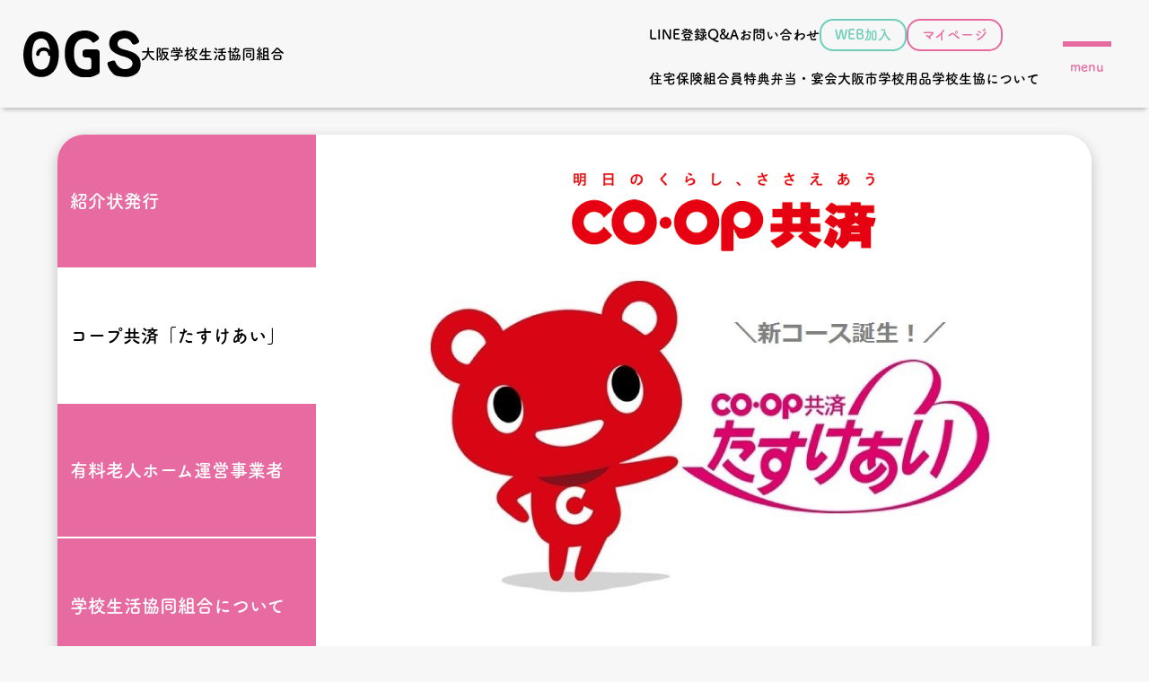

--- FILE ---
content_type: text/html; charset=UTF-8
request_url: https://ogs.or.jp/
body_size: 16602
content:
<!DOCTYPE html>

<html dir="ltr" lang="ja">

<head>
    <meta name="viewport" content="width=device-width, initial-scale=1">
    <meta http-equiv="Content-Type" content="text/html;charset=UTF-8" />
    
		<!-- All in One SEO 4.9.2 - aioseo.com -->
	<meta name="description" content="大阪府の教職員が加盟する大阪学校生活協同組合の公式サイトです。大阪学校生協はつながりを大切にし、「ふだんのくらしへの役立ち」をめざします。" />
	<meta name="robots" content="max-image-preview:large" />
	<meta name="google-site-verification" content="nlFX73J1EKpKL9agIdE8UriWeYc9DZTT8ySOA1ntvDk" />
	<link rel="canonical" href="https://ogs.or.jp/" />
	<link rel="next" href="https://ogs.or.jp/page/2/" />
	<meta name="generator" content="All in One SEO (AIOSEO) 4.9.2" />
		<meta property="og:locale" content="ja_JP" />
		<meta property="og:site_name" content="大阪学校生活協同組合 - 大阪府の教職員が加盟する大阪学校生活協同組合の公式サイトです。大阪学校生協はつながりを大切にし、「ふだんのくらしへの役立ち」をめざします。" />
		<meta property="og:type" content="website" />
		<meta property="og:title" content="大阪学校生活協同組合" />
		<meta property="og:description" content="大阪府の教職員が加盟する大阪学校生活協同組合の公式サイトです。大阪学校生協はつながりを大切にし、「ふだんのくらしへの役立ち」をめざします。" />
		<meta property="og:url" content="https://ogs.or.jp/" />
		<meta name="twitter:card" content="summary" />
		<meta name="twitter:title" content="大阪学校生活協同組合" />
		<meta name="twitter:description" content="大阪府の教職員が加盟する大阪学校生活協同組合の公式サイトです。大阪学校生協はつながりを大切にし、「ふだんのくらしへの役立ち」をめざします。" />
		<script type="application/ld+json" class="aioseo-schema">
			{"@context":"https:\/\/schema.org","@graph":[{"@type":"BreadcrumbList","@id":"https:\/\/ogs.or.jp\/#breadcrumblist","itemListElement":[{"@type":"ListItem","@id":"https:\/\/ogs.or.jp#listItem","position":1,"name":"\u30db\u30fc\u30e0"}]},{"@type":"CollectionPage","@id":"https:\/\/ogs.or.jp\/#collectionpage","url":"https:\/\/ogs.or.jp\/","name":"\u5927\u962a\u5b66\u6821\u751f\u6d3b\u5354\u540c\u7d44\u5408","description":"\u5927\u962a\u5e9c\u306e\u6559\u8077\u54e1\u304c\u52a0\u76df\u3059\u308b\u5927\u962a\u5b66\u6821\u751f\u6d3b\u5354\u540c\u7d44\u5408\u306e\u516c\u5f0f\u30b5\u30a4\u30c8\u3067\u3059\u3002\u5927\u962a\u5b66\u6821\u751f\u5354\u306f\u3064\u306a\u304c\u308a\u3092\u5927\u5207\u306b\u3057\u3001\u300c\u3075\u3060\u3093\u306e\u304f\u3089\u3057\u3078\u306e\u5f79\u7acb\u3061\u300d\u3092\u3081\u3056\u3057\u307e\u3059\u3002","inLanguage":"ja","isPartOf":{"@id":"https:\/\/ogs.or.jp\/#website"},"breadcrumb":{"@id":"https:\/\/ogs.or.jp\/#breadcrumblist"},"about":{"@id":"https:\/\/ogs.or.jp\/#organization"}},{"@type":"Organization","@id":"https:\/\/ogs.or.jp\/#organization","name":"\u5927\u962a\u5b66\u6821\u751f\u6d3b\u5354\u540c\u7d44\u5408","description":"\u5927\u962a\u5e9c\u306e\u6559\u8077\u54e1\u304c\u52a0\u76df\u3059\u308b\u5927\u962a\u5b66\u6821\u751f\u6d3b\u5354\u540c\u7d44\u5408\u306e\u516c\u5f0f\u30b5\u30a4\u30c8\u3067\u3059\u3002\u5927\u962a\u5b66\u6821\u751f\u5354\u306f\u3064\u306a\u304c\u308a\u3092\u5927\u5207\u306b\u3057\u3001\u300c\u3075\u3060\u3093\u306e\u304f\u3089\u3057\u3078\u306e\u5f79\u7acb\u3061\u300d\u3092\u3081\u3056\u3057\u307e\u3059\u3002","url":"https:\/\/ogs.or.jp\/"},{"@type":"WebSite","@id":"https:\/\/ogs.or.jp\/#website","url":"https:\/\/ogs.or.jp\/","name":"\u5927\u962a\u5b66\u6821\u751f\u6d3b\u5354\u540c\u7d44\u5408","description":"\u5927\u962a\u5e9c\u306e\u6559\u8077\u54e1\u304c\u52a0\u76df\u3059\u308b\u5927\u962a\u5b66\u6821\u751f\u6d3b\u5354\u540c\u7d44\u5408\u306e\u516c\u5f0f\u30b5\u30a4\u30c8\u3067\u3059\u3002\u5927\u962a\u5b66\u6821\u751f\u5354\u306f\u3064\u306a\u304c\u308a\u3092\u5927\u5207\u306b\u3057\u3001\u300c\u3075\u3060\u3093\u306e\u304f\u3089\u3057\u3078\u306e\u5f79\u7acb\u3061\u300d\u3092\u3081\u3056\u3057\u307e\u3059\u3002","inLanguage":"ja","publisher":{"@id":"https:\/\/ogs.or.jp\/#organization"}}]}
		</script>
		<!-- All in One SEO -->

<link rel='dns-prefetch' href='//yubinbango.github.io' />
<link rel='dns-prefetch' href='//www.googletagmanager.com' />
<style id='wp-img-auto-sizes-contain-inline-css' type='text/css'>
img:is([sizes=auto i],[sizes^="auto," i]){contain-intrinsic-size:3000px 1500px}
/*# sourceURL=wp-img-auto-sizes-contain-inline-css */
</style>
<style id='wp-emoji-styles-inline-css' type='text/css'>

	img.wp-smiley, img.emoji {
		display: inline !important;
		border: none !important;
		box-shadow: none !important;
		height: 1em !important;
		width: 1em !important;
		margin: 0 0.07em !important;
		vertical-align: -0.1em !important;
		background: none !important;
		padding: 0 !important;
	}
/*# sourceURL=wp-emoji-styles-inline-css */
</style>
<style id='wp-block-library-inline-css' type='text/css'>
:root{--wp-block-synced-color:#7a00df;--wp-block-synced-color--rgb:122,0,223;--wp-bound-block-color:var(--wp-block-synced-color);--wp-editor-canvas-background:#ddd;--wp-admin-theme-color:#007cba;--wp-admin-theme-color--rgb:0,124,186;--wp-admin-theme-color-darker-10:#006ba1;--wp-admin-theme-color-darker-10--rgb:0,107,160.5;--wp-admin-theme-color-darker-20:#005a87;--wp-admin-theme-color-darker-20--rgb:0,90,135;--wp-admin-border-width-focus:2px}@media (min-resolution:192dpi){:root{--wp-admin-border-width-focus:1.5px}}.wp-element-button{cursor:pointer}:root .has-very-light-gray-background-color{background-color:#eee}:root .has-very-dark-gray-background-color{background-color:#313131}:root .has-very-light-gray-color{color:#eee}:root .has-very-dark-gray-color{color:#313131}:root .has-vivid-green-cyan-to-vivid-cyan-blue-gradient-background{background:linear-gradient(135deg,#00d084,#0693e3)}:root .has-purple-crush-gradient-background{background:linear-gradient(135deg,#34e2e4,#4721fb 50%,#ab1dfe)}:root .has-hazy-dawn-gradient-background{background:linear-gradient(135deg,#faaca8,#dad0ec)}:root .has-subdued-olive-gradient-background{background:linear-gradient(135deg,#fafae1,#67a671)}:root .has-atomic-cream-gradient-background{background:linear-gradient(135deg,#fdd79a,#004a59)}:root .has-nightshade-gradient-background{background:linear-gradient(135deg,#330968,#31cdcf)}:root .has-midnight-gradient-background{background:linear-gradient(135deg,#020381,#2874fc)}:root{--wp--preset--font-size--normal:16px;--wp--preset--font-size--huge:42px}.has-regular-font-size{font-size:1em}.has-larger-font-size{font-size:2.625em}.has-normal-font-size{font-size:var(--wp--preset--font-size--normal)}.has-huge-font-size{font-size:var(--wp--preset--font-size--huge)}.has-text-align-center{text-align:center}.has-text-align-left{text-align:left}.has-text-align-right{text-align:right}.has-fit-text{white-space:nowrap!important}#end-resizable-editor-section{display:none}.aligncenter{clear:both}.items-justified-left{justify-content:flex-start}.items-justified-center{justify-content:center}.items-justified-right{justify-content:flex-end}.items-justified-space-between{justify-content:space-between}.screen-reader-text{border:0;clip-path:inset(50%);height:1px;margin:-1px;overflow:hidden;padding:0;position:absolute;width:1px;word-wrap:normal!important}.screen-reader-text:focus{background-color:#ddd;clip-path:none;color:#444;display:block;font-size:1em;height:auto;left:5px;line-height:normal;padding:15px 23px 14px;text-decoration:none;top:5px;width:auto;z-index:100000}html :where(.has-border-color){border-style:solid}html :where([style*=border-top-color]){border-top-style:solid}html :where([style*=border-right-color]){border-right-style:solid}html :where([style*=border-bottom-color]){border-bottom-style:solid}html :where([style*=border-left-color]){border-left-style:solid}html :where([style*=border-width]){border-style:solid}html :where([style*=border-top-width]){border-top-style:solid}html :where([style*=border-right-width]){border-right-style:solid}html :where([style*=border-bottom-width]){border-bottom-style:solid}html :where([style*=border-left-width]){border-left-style:solid}html :where(img[class*=wp-image-]){height:auto;max-width:100%}:where(figure){margin:0 0 1em}html :where(.is-position-sticky){--wp-admin--admin-bar--position-offset:var(--wp-admin--admin-bar--height,0px)}@media screen and (max-width:600px){html :where(.is-position-sticky){--wp-admin--admin-bar--position-offset:0px}}

/*# sourceURL=wp-block-library-inline-css */
</style><style id='global-styles-inline-css' type='text/css'>
:root{--wp--preset--aspect-ratio--square: 1;--wp--preset--aspect-ratio--4-3: 4/3;--wp--preset--aspect-ratio--3-4: 3/4;--wp--preset--aspect-ratio--3-2: 3/2;--wp--preset--aspect-ratio--2-3: 2/3;--wp--preset--aspect-ratio--16-9: 16/9;--wp--preset--aspect-ratio--9-16: 9/16;--wp--preset--color--black: #000000;--wp--preset--color--cyan-bluish-gray: #abb8c3;--wp--preset--color--white: #ffffff;--wp--preset--color--pale-pink: #f78da7;--wp--preset--color--vivid-red: #cf2e2e;--wp--preset--color--luminous-vivid-orange: #ff6900;--wp--preset--color--luminous-vivid-amber: #fcb900;--wp--preset--color--light-green-cyan: #7bdcb5;--wp--preset--color--vivid-green-cyan: #00d084;--wp--preset--color--pale-cyan-blue: #8ed1fc;--wp--preset--color--vivid-cyan-blue: #0693e3;--wp--preset--color--vivid-purple: #9b51e0;--wp--preset--gradient--vivid-cyan-blue-to-vivid-purple: linear-gradient(135deg,rgb(6,147,227) 0%,rgb(155,81,224) 100%);--wp--preset--gradient--light-green-cyan-to-vivid-green-cyan: linear-gradient(135deg,rgb(122,220,180) 0%,rgb(0,208,130) 100%);--wp--preset--gradient--luminous-vivid-amber-to-luminous-vivid-orange: linear-gradient(135deg,rgb(252,185,0) 0%,rgb(255,105,0) 100%);--wp--preset--gradient--luminous-vivid-orange-to-vivid-red: linear-gradient(135deg,rgb(255,105,0) 0%,rgb(207,46,46) 100%);--wp--preset--gradient--very-light-gray-to-cyan-bluish-gray: linear-gradient(135deg,rgb(238,238,238) 0%,rgb(169,184,195) 100%);--wp--preset--gradient--cool-to-warm-spectrum: linear-gradient(135deg,rgb(74,234,220) 0%,rgb(151,120,209) 20%,rgb(207,42,186) 40%,rgb(238,44,130) 60%,rgb(251,105,98) 80%,rgb(254,248,76) 100%);--wp--preset--gradient--blush-light-purple: linear-gradient(135deg,rgb(255,206,236) 0%,rgb(152,150,240) 100%);--wp--preset--gradient--blush-bordeaux: linear-gradient(135deg,rgb(254,205,165) 0%,rgb(254,45,45) 50%,rgb(107,0,62) 100%);--wp--preset--gradient--luminous-dusk: linear-gradient(135deg,rgb(255,203,112) 0%,rgb(199,81,192) 50%,rgb(65,88,208) 100%);--wp--preset--gradient--pale-ocean: linear-gradient(135deg,rgb(255,245,203) 0%,rgb(182,227,212) 50%,rgb(51,167,181) 100%);--wp--preset--gradient--electric-grass: linear-gradient(135deg,rgb(202,248,128) 0%,rgb(113,206,126) 100%);--wp--preset--gradient--midnight: linear-gradient(135deg,rgb(2,3,129) 0%,rgb(40,116,252) 100%);--wp--preset--font-size--small: 13px;--wp--preset--font-size--medium: 20px;--wp--preset--font-size--large: 36px;--wp--preset--font-size--x-large: 42px;--wp--preset--spacing--20: 0.44rem;--wp--preset--spacing--30: 0.67rem;--wp--preset--spacing--40: 1rem;--wp--preset--spacing--50: 1.5rem;--wp--preset--spacing--60: 2.25rem;--wp--preset--spacing--70: 3.38rem;--wp--preset--spacing--80: 5.06rem;--wp--preset--shadow--natural: 6px 6px 9px rgba(0, 0, 0, 0.2);--wp--preset--shadow--deep: 12px 12px 50px rgba(0, 0, 0, 0.4);--wp--preset--shadow--sharp: 6px 6px 0px rgba(0, 0, 0, 0.2);--wp--preset--shadow--outlined: 6px 6px 0px -3px rgb(255, 255, 255), 6px 6px rgb(0, 0, 0);--wp--preset--shadow--crisp: 6px 6px 0px rgb(0, 0, 0);}:where(.is-layout-flex){gap: 0.5em;}:where(.is-layout-grid){gap: 0.5em;}body .is-layout-flex{display: flex;}.is-layout-flex{flex-wrap: wrap;align-items: center;}.is-layout-flex > :is(*, div){margin: 0;}body .is-layout-grid{display: grid;}.is-layout-grid > :is(*, div){margin: 0;}:where(.wp-block-columns.is-layout-flex){gap: 2em;}:where(.wp-block-columns.is-layout-grid){gap: 2em;}:where(.wp-block-post-template.is-layout-flex){gap: 1.25em;}:where(.wp-block-post-template.is-layout-grid){gap: 1.25em;}.has-black-color{color: var(--wp--preset--color--black) !important;}.has-cyan-bluish-gray-color{color: var(--wp--preset--color--cyan-bluish-gray) !important;}.has-white-color{color: var(--wp--preset--color--white) !important;}.has-pale-pink-color{color: var(--wp--preset--color--pale-pink) !important;}.has-vivid-red-color{color: var(--wp--preset--color--vivid-red) !important;}.has-luminous-vivid-orange-color{color: var(--wp--preset--color--luminous-vivid-orange) !important;}.has-luminous-vivid-amber-color{color: var(--wp--preset--color--luminous-vivid-amber) !important;}.has-light-green-cyan-color{color: var(--wp--preset--color--light-green-cyan) !important;}.has-vivid-green-cyan-color{color: var(--wp--preset--color--vivid-green-cyan) !important;}.has-pale-cyan-blue-color{color: var(--wp--preset--color--pale-cyan-blue) !important;}.has-vivid-cyan-blue-color{color: var(--wp--preset--color--vivid-cyan-blue) !important;}.has-vivid-purple-color{color: var(--wp--preset--color--vivid-purple) !important;}.has-black-background-color{background-color: var(--wp--preset--color--black) !important;}.has-cyan-bluish-gray-background-color{background-color: var(--wp--preset--color--cyan-bluish-gray) !important;}.has-white-background-color{background-color: var(--wp--preset--color--white) !important;}.has-pale-pink-background-color{background-color: var(--wp--preset--color--pale-pink) !important;}.has-vivid-red-background-color{background-color: var(--wp--preset--color--vivid-red) !important;}.has-luminous-vivid-orange-background-color{background-color: var(--wp--preset--color--luminous-vivid-orange) !important;}.has-luminous-vivid-amber-background-color{background-color: var(--wp--preset--color--luminous-vivid-amber) !important;}.has-light-green-cyan-background-color{background-color: var(--wp--preset--color--light-green-cyan) !important;}.has-vivid-green-cyan-background-color{background-color: var(--wp--preset--color--vivid-green-cyan) !important;}.has-pale-cyan-blue-background-color{background-color: var(--wp--preset--color--pale-cyan-blue) !important;}.has-vivid-cyan-blue-background-color{background-color: var(--wp--preset--color--vivid-cyan-blue) !important;}.has-vivid-purple-background-color{background-color: var(--wp--preset--color--vivid-purple) !important;}.has-black-border-color{border-color: var(--wp--preset--color--black) !important;}.has-cyan-bluish-gray-border-color{border-color: var(--wp--preset--color--cyan-bluish-gray) !important;}.has-white-border-color{border-color: var(--wp--preset--color--white) !important;}.has-pale-pink-border-color{border-color: var(--wp--preset--color--pale-pink) !important;}.has-vivid-red-border-color{border-color: var(--wp--preset--color--vivid-red) !important;}.has-luminous-vivid-orange-border-color{border-color: var(--wp--preset--color--luminous-vivid-orange) !important;}.has-luminous-vivid-amber-border-color{border-color: var(--wp--preset--color--luminous-vivid-amber) !important;}.has-light-green-cyan-border-color{border-color: var(--wp--preset--color--light-green-cyan) !important;}.has-vivid-green-cyan-border-color{border-color: var(--wp--preset--color--vivid-green-cyan) !important;}.has-pale-cyan-blue-border-color{border-color: var(--wp--preset--color--pale-cyan-blue) !important;}.has-vivid-cyan-blue-border-color{border-color: var(--wp--preset--color--vivid-cyan-blue) !important;}.has-vivid-purple-border-color{border-color: var(--wp--preset--color--vivid-purple) !important;}.has-vivid-cyan-blue-to-vivid-purple-gradient-background{background: var(--wp--preset--gradient--vivid-cyan-blue-to-vivid-purple) !important;}.has-light-green-cyan-to-vivid-green-cyan-gradient-background{background: var(--wp--preset--gradient--light-green-cyan-to-vivid-green-cyan) !important;}.has-luminous-vivid-amber-to-luminous-vivid-orange-gradient-background{background: var(--wp--preset--gradient--luminous-vivid-amber-to-luminous-vivid-orange) !important;}.has-luminous-vivid-orange-to-vivid-red-gradient-background{background: var(--wp--preset--gradient--luminous-vivid-orange-to-vivid-red) !important;}.has-very-light-gray-to-cyan-bluish-gray-gradient-background{background: var(--wp--preset--gradient--very-light-gray-to-cyan-bluish-gray) !important;}.has-cool-to-warm-spectrum-gradient-background{background: var(--wp--preset--gradient--cool-to-warm-spectrum) !important;}.has-blush-light-purple-gradient-background{background: var(--wp--preset--gradient--blush-light-purple) !important;}.has-blush-bordeaux-gradient-background{background: var(--wp--preset--gradient--blush-bordeaux) !important;}.has-luminous-dusk-gradient-background{background: var(--wp--preset--gradient--luminous-dusk) !important;}.has-pale-ocean-gradient-background{background: var(--wp--preset--gradient--pale-ocean) !important;}.has-electric-grass-gradient-background{background: var(--wp--preset--gradient--electric-grass) !important;}.has-midnight-gradient-background{background: var(--wp--preset--gradient--midnight) !important;}.has-small-font-size{font-size: var(--wp--preset--font-size--small) !important;}.has-medium-font-size{font-size: var(--wp--preset--font-size--medium) !important;}.has-large-font-size{font-size: var(--wp--preset--font-size--large) !important;}.has-x-large-font-size{font-size: var(--wp--preset--font-size--x-large) !important;}
/*# sourceURL=global-styles-inline-css */
</style>

<style id='classic-theme-styles-inline-css' type='text/css'>
/*! This file is auto-generated */
.wp-block-button__link{color:#fff;background-color:#32373c;border-radius:9999px;box-shadow:none;text-decoration:none;padding:calc(.667em + 2px) calc(1.333em + 2px);font-size:1.125em}.wp-block-file__button{background:#32373c;color:#fff;text-decoration:none}
/*# sourceURL=/wp-includes/css/classic-themes.min.css */
</style>
<link rel='stylesheet' id='contact-form-7-css' href='https://ogs.or.jp/wp-content/plugins/contact-form-7/includes/css/styles.css' type='text/css' media='all' />
<script type="text/javascript" src="https://ogs.or.jp/wp-includes/js/jquery/jquery.min.js" id="jquery-core-js"></script>
<script type="text/javascript" src="https://ogs.or.jp/wp-includes/js/jquery/jquery-migrate.min.js" id="jquery-migrate-js"></script>
<script type="text/javascript" src="https://ogs.or.jp/wp-content/plugins/flowpaper-lite-pdf-flipbook/assets/lity/lity.min.js" id="lity-js-js"></script>

<!-- Site Kit によって追加された Google タグ（gtag.js）スニペット -->
<!-- Google アナリティクス スニペット (Site Kit が追加) -->
<script type="text/javascript" src="https://www.googletagmanager.com/gtag/js?id=G-KERVM94K9P" id="google_gtagjs-js" async></script>
<script type="text/javascript" id="google_gtagjs-js-after">
/* <![CDATA[ */
window.dataLayer = window.dataLayer || [];function gtag(){dataLayer.push(arguments);}
gtag("set","linker",{"domains":["ogs.or.jp"]});
gtag("js", new Date());
gtag("set", "developer_id.dZTNiMT", true);
gtag("config", "G-KERVM94K9P");
//# sourceURL=google_gtagjs-js-after
/* ]]> */
</script>
<script type="text/javascript" src="https://ogs.or.jp/wp-content/plugins/google-analyticator/external-tracking.min.js" id="ga-external-tracking-js"></script>
<link rel="https://api.w.org/" href="https://ogs.or.jp/wp-json/" /><meta name="generator" content="Site Kit by Google 1.168.0" />        <meta name="wpms_prove" content="4e226d71619b59299940f5dfeeef45d5" />
        <noscript><style>.lazyload[data-src]{display:none !important;}</style></noscript><style>.lazyload{background-image:none !important;}.lazyload:before{background-image:none !important;}</style><link rel="icon" href="https://ogs.or.jp/wp-content/uploads/2022/03/cropped-logo-32x32.png" sizes="32x32" />
<link rel="icon" href="https://ogs.or.jp/wp-content/uploads/2022/03/cropped-logo-192x192.png" sizes="192x192" />
<link rel="apple-touch-icon" href="https://ogs.or.jp/wp-content/uploads/2022/03/cropped-logo-180x180.png" />
<meta name="msapplication-TileImage" content="https://ogs.or.jp/wp-content/uploads/2022/03/cropped-logo-270x270.png" />
<!-- Google Analytics Tracking by Google Analyticator 6.5.7 -->
<script type="text/javascript">
    var analyticsFileTypes = [];
    var analyticsSnippet = 'enabled';
    var analyticsEventTracking = 'enabled';
</script>
<script type="text/javascript">
	var _gaq = _gaq || [];
  
	_gaq.push(['_setAccount', 'UA-224492826-1']);
    _gaq.push(['_addDevId', 'i9k95']); // Google Analyticator App ID with Google
	_gaq.push(['_trackPageview']);

	(function() {
		var ga = document.createElement('script'); ga.type = 'text/javascript'; ga.async = true;
		                ga.src = ('https:' == document.location.protocol ? 'https://ssl' : 'http://www') + '.google-analytics.com/ga.js';
		                var s = document.getElementsByTagName('script')[0]; s.parentNode.insertBefore(ga, s);
	})();
</script>
    <title>大阪学校生活協同組合大阪学校生活協同組合</title>
    <meta name="description" content="">

    <link rel="stylesheet" href="https://ogs.or.jp/wp-content/themes/ogs_re_thema/css/reset.css" media="all">
    <link rel="stylesheet" href="https://ogs.or.jp/wp-content/themes/ogs_re_thema/css/style_icon.css">
    <link rel="stylesheet" href="https://ogs.or.jp/wp-content/themes/ogs_re_thema/css/swiper-bundle.min.css" media="all">

    <!-- <script src="https://kit.fontawesome.com/a416763f92.js" crossorigin="anonymous"></script> -->

    <script>
        (function(d) {
            var config = {
                    kitId: 'jao5sqi',
                    scriptTimeout: 3000,
                    async: true
                },
                h = d.documentElement,
                t = setTimeout(function() {
                    h.className = h.className.replace(/\bwf-loading\b/g, "") + " wf-inactive";
                }, config.scriptTimeout),
                tk = d.createElement("script"),
                f = false,
                s = d.getElementsByTagName("script")[0],
                a;
            h.className += " wf-loading";
            tk.src = 'https://use.typekit.net/' + config.kitId + '.js';
            tk.async = true;
            tk.onload = tk.onreadystatechange = function() {
                a = this.readyState;
                if (f || a && a != "complete" && a != "loaded") return;
                f = true;
                clearTimeout(t);
                try {
                    Typekit.load(config)
                } catch (e) {}
            };
            s.parentNode.insertBefore(tk, s)
        })(document);
    </script>

    <link rel="stylesheet" href="https://ogs.or.jp/wp-content/themes/ogs_re_thema/style.css" type="text/css" />
    <!-- <link rel="stylesheet" type="text/css" href="https://ogs.or.jp/wp-content/themes/ogs_re_thema/css/style_pc.css" media="all and (min-width: 769px)" />
    <link rel="stylesheet" type="text/css" href="https://ogs.or.jp/wp-content/themes/ogs_re_thema/css/style_mob.css" media="all and (max-width:768px)" /> -->
    <link rel="stylesheet" type="text/css" href="https://ogs.or.jp/wp-content/themes/ogs_re_thema/css/style_pc.css" media="all and (min-width: 839px)" />
    <link rel="stylesheet" type="text/css" href="https://ogs.or.jp/wp-content/themes/ogs_re_thema/css/style_mob.css" media="all and (max-width:838px)" />

    <script src="https://ajax.googleapis.com/ajax/libs/jquery/3.7.1/jquery.min.js"></script>
    <script src="https://ogs.or.jp/wp-content/themes/ogs_re_thema/js/view.js"></script>
</head>

<body data-rsssl=1 class="home blog wp-theme-ogs_re_thema">
    <header>
        <div class="header_wrapper">
            <!-- ロゴ -->
            <h1>
                <a href="https://ogs.or.jp">
                    <img src="[data-uri]" alt="OGS" data-src="https://ogs.or.jp/wp-content/themes/ogs_re_thema/images/ogs_logo.svg" decoding="async" class="lazyload"><noscript><img src="https://ogs.or.jp/wp-content/themes/ogs_re_thema/images/ogs_logo.svg" alt="OGS" data-eio="l"></noscript>
                    <span>大阪学校生活協同組合</span>
                </a>
            </h1>
            <div class="header_list_wrapper">
                <!-- メインメニュー01 -->
                <div class="menu-main01-container"><ul id="menu-main01" class="header_list main01"><li id="menu-item-7946" class="menu-item menu-item-type-custom menu-item-object-custom menu-item-7946"><a href="https://page.line.me/apd3503i?openQrModal=true">LINE登録</a></li>
<li id="menu-item-7945" class="menu-item menu-item-type-post_type menu-item-object-page menu-item-7945"><a href="https://ogs.or.jp/about-us/qa/">Q&#038;A</a></li>
<li id="menu-item-7943" class="menu-item menu-item-type-post_type menu-item-object-page menu-item-7943"><a href="https://ogs.or.jp/%e3%81%8a%e5%95%8f%e3%81%84%e5%90%88%e3%82%8f%e3%81%9b/">お問い合わせ</a></li>
<li id="menu-item-7944" class="button_mypage web_subsc menu-item menu-item-type-post_type menu-item-object-page menu-item-7944"><a href="https://ogs.or.jp/webjoin/">WEB加入</a></li>
<li id="menu-item-8052" class="button_mypage text_main_color menu-item menu-item-type-post_type menu-item-object-page menu-item-8052"><a href="https://ogs.or.jp/about-us/qa/mypage/">マイページ</a></li>
</ul></div>                <!-- メインメニュー02 -->
                <div class="menu-main02-container"><ul id="menu-main02" class="header_list main02"><li id="menu-item-7948" class="menu-item menu-item-type-post_type menu-item-object-page menu-item-7948"><i class="fa-solid fa-circle-arrow-right"></i><a href="https://ogs.or.jp/business-list/%e6%95%99%e8%81%b7%e5%93%a1%e4%bd%8f%e3%81%be%e3%81%84%e3%81%ae%e3%82%ad%e3%83%a3%e3%83%83%e3%82%b7%e3%83%a5%e3%83%90%e3%83%83%e3%82%af/">住宅</a></li>
<li id="menu-item-7949" class="menu-item menu-item-type-post_type menu-item-object-page menu-item-7949"><i class="fa-solid fa-circle-arrow-right"></i><a href="https://ogs.or.jp/business-list/%e7%89%b9%e5%88%a5%e3%81%aa%e3%83%a9%e3%82%a4%e3%83%95%e3%82%b5%e3%83%9d%e3%83%bc%e3%83%88%e3%81%a7%e3%82%82%e3%81%a3%e3%81%a8%e5%ae%89%e5%bf%83%e3%82%92/">保険</a></li>
<li id="menu-item-8235" class="menu-item menu-item-type-post_type menu-item-object-page menu-item-8235"><i class="fa-solid fa-circle-arrow-right"></i><a href="https://ogs.or.jp/business-list/%e7%b5%84%e5%90%88%e5%93%a1%e9%99%90%e5%ae%9a%e3%81%ae%e3%81%8a%e5%be%97%e3%81%aa%e3%82%b5%e3%83%bc%e3%83%93%e3%82%b9/">組合員特典</a></li>
<li id="menu-item-7950" class="menu-item menu-item-type-post_type menu-item-object-page menu-item-7950"><i class="fa-solid fa-circle-arrow-right"></i><a href="https://ogs.or.jp/business-list/bento/">弁当・宴会</a></li>
<li id="menu-item-7951" class="menu-item menu-item-type-post_type menu-item-object-page menu-item-7951"><i class="fa-solid fa-circle-arrow-right"></i><a href="https://ogs.or.jp/osaka-city-school-supplies/">大阪市学校用品</a></li>
<li id="menu-item-7952" class="menu-item menu-item-type-post_type menu-item-object-page menu-item-has-children menu-item-7952"><i class="fa-solid fa-circle-arrow-right"></i><a href="https://ogs.or.jp/about-us/">学校生協について</a>
<ul class="sub-menu">
	<li id="menu-item-7953" class="menu-item menu-item-type-post_type menu-item-object-page menu-item-7953"><i class="fa-solid fa-circle-arrow-right"></i><a href="https://ogs.or.jp/about-us/business-overview/">事業概要</a></li>
	<li id="menu-item-7955" class="menu-item menu-item-type-post_type menu-item-object-page menu-item-7955"><i class="fa-solid fa-circle-arrow-right"></i><a href="https://ogs.or.jp/about-us/new-membership-application/">新規加入申込</a></li>
	<li id="menu-item-7956" class="menu-item menu-item-type-post_type menu-item-object-page menu-item-7956"><i class="fa-solid fa-circle-arrow-right"></i><a href="https://ogs.or.jp/about-us/access/">アクセス</a></li>
	<li id="menu-item-7957" class="menu-item menu-item-type-post_type menu-item-object-page menu-item-7957"><i class="fa-solid fa-circle-arrow-right"></i><a href="https://ogs.or.jp/about-us/qa/">よくある質問</a></li>
</ul>
</li>
</ul></div>            </div>
            <!-- ハンバーガーボタン -->
            <div class="hamburger">
                <button id="menuButton" type="button" class="menu-button" aria-labelledby="menuButtonLabel">
                    <span class="menu-button__line"></span>
                </button>
                <p id="menuButtonLabel" class="text_main_color">menu</p>
            </div>
        </div>
        <!-- ハンバーガー内メニュー -->
        <div class="hamburger_menu">
            <div class="in inner">
                <div class="hamb_menu_top">
                    <div class="hamb_menu_list_wrapper">
                        <!-- メインメニュー01 -->
                        <ul id="menu-main01-1" class="hamb_menu_list main01"><li class="menu-item menu-item-type-custom menu-item-object-custom menu-item-7946"><a href="https://page.line.me/apd3503i?openQrModal=true">LINE登録</a></li>
<li class="menu-item menu-item-type-post_type menu-item-object-page menu-item-7945"><a href="https://ogs.or.jp/about-us/qa/">Q&#038;A</a></li>
<li class="menu-item menu-item-type-post_type menu-item-object-page menu-item-7943"><a href="https://ogs.or.jp/%e3%81%8a%e5%95%8f%e3%81%84%e5%90%88%e3%82%8f%e3%81%9b/">お問い合わせ</a></li>
<li class="button_mypage web_subsc menu-item menu-item-type-post_type menu-item-object-page menu-item-7944"><a href="https://ogs.or.jp/webjoin/">WEB加入</a></li>
<li class="button_mypage text_main_color menu-item menu-item-type-post_type menu-item-object-page menu-item-8052"><a href="https://ogs.or.jp/about-us/qa/mypage/">マイページ</a></li>
</ul>                        <!-- メインメニュー02 -->
                        <ul id="menu-main02-1" class="hamb_menu_list main02"><li class="menu-item menu-item-type-post_type menu-item-object-page menu-item-7948"><i class="fa-solid fa-circle-arrow-right"></i><a href="https://ogs.or.jp/business-list/%e6%95%99%e8%81%b7%e5%93%a1%e4%bd%8f%e3%81%be%e3%81%84%e3%81%ae%e3%82%ad%e3%83%a3%e3%83%83%e3%82%b7%e3%83%a5%e3%83%90%e3%83%83%e3%82%af/">住宅</a></li>
<li class="menu-item menu-item-type-post_type menu-item-object-page menu-item-7949"><i class="fa-solid fa-circle-arrow-right"></i><a href="https://ogs.or.jp/business-list/%e7%89%b9%e5%88%a5%e3%81%aa%e3%83%a9%e3%82%a4%e3%83%95%e3%82%b5%e3%83%9d%e3%83%bc%e3%83%88%e3%81%a7%e3%82%82%e3%81%a3%e3%81%a8%e5%ae%89%e5%bf%83%e3%82%92/">保険</a></li>
<li class="menu-item menu-item-type-post_type menu-item-object-page menu-item-8235"><i class="fa-solid fa-circle-arrow-right"></i><a href="https://ogs.or.jp/business-list/%e7%b5%84%e5%90%88%e5%93%a1%e9%99%90%e5%ae%9a%e3%81%ae%e3%81%8a%e5%be%97%e3%81%aa%e3%82%b5%e3%83%bc%e3%83%93%e3%82%b9/">組合員特典</a></li>
<li class="menu-item menu-item-type-post_type menu-item-object-page menu-item-7950"><i class="fa-solid fa-circle-arrow-right"></i><a href="https://ogs.or.jp/business-list/bento/">弁当・宴会</a></li>
<li class="menu-item menu-item-type-post_type menu-item-object-page menu-item-7951"><i class="fa-solid fa-circle-arrow-right"></i><a href="https://ogs.or.jp/osaka-city-school-supplies/">大阪市学校用品</a></li>
<li class="menu-item menu-item-type-post_type menu-item-object-page menu-item-has-children menu-item-7952"><i class="fa-solid fa-circle-arrow-right"></i><a href="https://ogs.or.jp/about-us/">学校生協について</a>
<ul class="sub-menu">
	<li class="menu-item menu-item-type-post_type menu-item-object-page menu-item-7953"><i class="fa-solid fa-circle-arrow-right"></i><a href="https://ogs.or.jp/about-us/business-overview/">事業概要</a></li>
	<li class="menu-item menu-item-type-post_type menu-item-object-page menu-item-7955"><i class="fa-solid fa-circle-arrow-right"></i><a href="https://ogs.or.jp/about-us/new-membership-application/">新規加入申込</a></li>
	<li class="menu-item menu-item-type-post_type menu-item-object-page menu-item-7956"><i class="fa-solid fa-circle-arrow-right"></i><a href="https://ogs.or.jp/about-us/access/">アクセス</a></li>
	<li class="menu-item menu-item-type-post_type menu-item-object-page menu-item-7957"><i class="fa-solid fa-circle-arrow-right"></i><a href="https://ogs.or.jp/about-us/qa/">よくある質問</a></li>
</ul>
</li>
</ul>                    </div>
                    <div class="hamb_contact_link_wrapper">
                        <div class="hamb_contact_link">
                            <p><span class="garamond heading_eng text_main_color">MY PAGE</span></p>
                            <p class="yugothic">マイページはこちら</p>
                            <div class="button_mypage">
                                <a href="https://ogs.or.jp/about-us/qa/mypage" class="text_main_color">マイページ</a>
                            </div>
                        </div>
                        <div class="hamb_contact_link">
                            <p><span class="garamond heading_eng text_web_subsc_color">WEB SUBSCRIPTION</span></p>
                            <p class="yugothic">WEB加入はこちら</p>
                            <div class="button_mypage web_subsc">
                                <a href="https://ogs.or.jp/webjoin/" class="text_web_subsc_color">WEB加入</a>
                            </div>
                        </div>
                    </div>
                </div>
                <div class="hamb_menu_fot">
                    <div class="menu-footer_other-container"><ul id="menu-footer_other" class="hamb_menu_other_list"><li id="menu-item-7941" class="menu-item menu-item-type-post_type menu-item-object-page menu-item-7941"><a href="https://ogs.or.jp/privacy-policy-2/">プライバシーポリシー</a></li>
<li id="menu-item-7942" class="menu-item menu-item-type-post_type menu-item-object-page menu-item-7942"><a href="https://ogs.or.jp/about-us/access/">アクセス</a></li>
</ul></div>                </div>
            </div>
        </div>
    </header>
    <main>

        <!-- <div class="pankuzu gochi in">
            </div> -->
<div class="topmv in">
    <div class="swiper_nav pc">
        <div class="swiper">
            <div class="swiper-wrapper">
                                        <div class="swiper-slide bg_main_color">紹介状発行</div>
                                        <div class="swiper-slide bg_main_color">コープ共済「たすけあい」</div>
                                        <div class="swiper-slide bg_main_color">有料老人ホーム運営事業者</div>
                                        <div class="swiper-slide bg_main_color">学校生活協同組合について</div>
                            </div>
        </div>
    </div>
    <div class="swiper_for">
        <div thumbsSlider="" class="swiper">
            <div class="swiper-wrapper">
                                        <div class="swiper-slide">
                            <a href="https://ogs.or.jp/business-list/%e6%95%99%e8%81%b7%e5%93%a1%e4%bd%8f%e3%81%be%e3%81%84%e3%81%ae%e3%82%ad%e3%83%a3%e3%83%83%e3%82%b7%e3%83%a5%e3%83%90%e3%83%83%e3%82%af/">
                                <img src="[data-uri]" alt="" class="pc lazyload" data-src="https://ogs.or.jp/wp-content/uploads/2026/01/スライダー住宅紹介状発行PC.png" decoding="async" data-eio-rwidth="900" data-eio-rheight="600"><noscript><img src="https://ogs.or.jp/wp-content/uploads/2026/01/スライダー住宅紹介状発行PC.png" alt="" class="pc" data-eio="l"></noscript>
                                <img src="[data-uri]" alt="" class="mob lazyload" data-src="https://ogs.or.jp/wp-content/uploads/2026/01/スライダー住宅紹介状発行スマホ.png" decoding="async" data-eio-rwidth="800" data-eio-rheight="750"><noscript><img src="https://ogs.or.jp/wp-content/uploads/2026/01/スライダー住宅紹介状発行スマホ.png" alt="" class="mob" data-eio="l"></noscript>
                            </a>
                        </div>
                                        <div class="swiper-slide">
                            <a href="https://shiryou.coopkyosai.coop/request?kaiin=6700003">
                                <img src="[data-uri]" alt="" class="pc lazyload" data-src="https://ogs.or.jp/wp-content/uploads/2024/02/top_mv01.jpg" decoding="async" data-eio-rwidth="900" data-eio-rheight="600"><noscript><img src="https://ogs.or.jp/wp-content/uploads/2024/02/top_mv01.jpg" alt="" class="pc" data-eio="l"></noscript>
                                <img src="[data-uri]" alt="" class="mob lazyload" data-src="https://ogs.or.jp/wp-content/uploads/2024/02/top_mv01_mob.jpg" decoding="async" data-eio-rwidth="800" data-eio-rheight="750"><noscript><img src="https://ogs.or.jp/wp-content/uploads/2024/02/top_mv01_mob.jpg" alt="" class="mob" data-eio="l"></noscript>
                            </a>
                        </div>
                                        <div class="swiper-slide">
                            <a href="https://kumiai.kaigo.jp/">
                                <img src="[data-uri]" alt="" class="pc lazyload" data-src="https://ogs.or.jp/wp-content/uploads/2023/06/top_mv03.jpg" decoding="async" data-eio-rwidth="900" data-eio-rheight="600"><noscript><img src="https://ogs.or.jp/wp-content/uploads/2023/06/top_mv03.jpg" alt="" class="pc" data-eio="l"></noscript>
                                <img src="[data-uri]" alt="" class="mob lazyload" data-src="https://ogs.or.jp/wp-content/uploads/2023/06/top_mv03_mob.jpg" decoding="async" data-eio-rwidth="800" data-eio-rheight="750"><noscript><img src="https://ogs.or.jp/wp-content/uploads/2023/06/top_mv03_mob.jpg" alt="" class="mob" data-eio="l"></noscript>
                            </a>
                        </div>
                                        <div class="swiper-slide">
                            <a href="">
                                <img src="[data-uri]" alt="" class="pc lazyload" data-src="https://ogs.or.jp/wp-content/uploads/2022/03/top_mv05.jpg" decoding="async" data-eio-rwidth="900" data-eio-rheight="600"><noscript><img src="https://ogs.or.jp/wp-content/uploads/2022/03/top_mv05.jpg" alt="" class="pc" data-eio="l"></noscript>
                                <img src="[data-uri]" alt="" class="mob lazyload" data-src="https://ogs.or.jp/wp-content/uploads/2022/03/top_mv05_mob.jpg" decoding="async" data-eio-rwidth="800" data-eio-rheight="749"><noscript><img src="https://ogs.or.jp/wp-content/uploads/2022/03/top_mv05_mob.jpg" alt="" class="mob" data-eio="l"></noscript>
                            </a>
                        </div>
                            </div>
        </div>
        <div class="swiper-pagination mob"></div>
    </div>
</div>

<div class="img_top_town_wrapper">
    <img src="[data-uri]" alt="街並みイラスト画像" data-src="https://ogs.or.jp/wp-content/themes/ogs_re_thema/images/top_town.svg" decoding="async" class="lazyload"><noscript><img src="https://ogs.or.jp/wp-content/themes/ogs_re_thema/images/top_town.svg" alt="街並みイラスト画像" data-eio="l"></noscript>
</div>
<div class="top_content top_01">
    <div class="top_news_wrapper in">
        <div class="heading_area">
            <h2>お知らせ<span class="garamond heading_eng text_main_color">NEWS</span></h2>
        </div>
        <ul class="news_list">
                                            <li class="yugothic">
                        <a href="https://ogs.or.jp/2026%e5%b9%b42%e6%9c%88%e5%89%8d%e5%8d%8a%e3%81%ae%e3%82%ac%e3%82%bd%e3%83%aa%e3%83%b3%e4%be%a1%e6%a0%bc%e3%82%92%e6%9b%b4%e6%96%b0%e3%81%97%e3%81%be%e3%81%97%e3%81%9f%ef%bc%81/">
                            <p class="yugothic_bold">2026.01.28</p>
                            <p>2026年2月前半のガソリン価格を更新しました！ </p>
                        </a>
                    </li>
                                <li class="yugothic">
                        <a href="https://ogs.or.jp/2026%e5%b9%b41%e6%9c%88%e5%be%8c%e5%8d%8a%e3%81%ae%e3%82%ac%e3%82%bd%e3%83%aa%e3%83%b3%e4%be%a1%e6%a0%bc%e3%82%92%e6%9b%b4%e6%96%b0%e3%81%97%e3%81%be%e3%81%97%e3%81%9f%ef%bc%81/">
                            <p class="yugothic_bold">2026.01.14</p>
                            <p>2026年1月後半のガソリン価格を更新しました！ </p>
                        </a>
                    </li>
                                <li class="yugothic">
                        <a href="https://ogs.or.jp/%e5%b9%b4%e6%9c%ab%e5%b9%b4%e5%a7%8b%e4%bc%91%e6%a5%ad%e3%81%ae%e3%81%8a%e7%9f%a5%e3%82%89%e3%81%9b-3/">
                            <p class="yugothic_bold">2025.12.24</p>
                            <p>年末年始休業のお知らせ </p>
                        </a>
                    </li>
                                <li class="yugothic">
                        <a href="https://ogs.or.jp/2025%e5%b9%b412%e6%9c%88%e5%be%8c%e5%8d%8a%e3%81%ae%e3%82%ac%e3%82%bd%e3%83%aa%e3%83%b3%e4%be%a1%e6%a0%bc%e3%82%92%e6%9b%b4%e6%96%b0%e3%81%97%e3%81%be%e3%81%97%e3%81%9f%ef%bc%81/">
                            <p class="yugothic_bold">2025.12.11</p>
                            <p>2025年12月後半のガソリン価格を更新しました！ </p>
                        </a>
                    </li>
                                <li class="yugothic">
                        <a href="https://ogs.or.jp/2025%e5%b9%b412%e6%9c%88%e9%85%8d%e5%b8%83%e3%83%81%e3%83%a9%e3%82%b7%e3%81%ae%e3%81%94%e6%a1%88%e5%86%85/">
                            <p class="yugothic_bold">2025.12.02</p>
                            <p>2025年12月配布チラシのご案内 </p>
                        </a>
                    </li>
                    </ul>
        <div class="link_detail_wrapper">
            <a href="https://ogs.or.jp/news_list" class="link_detail">
                <div class="arrow"></div>
                お知らせ一覧へ
            </a>
        </div>
    </div>
</div>
<div class="top_content top_02 bg_sub_color">
    <div class="in inner">
        <h2>大阪学校生協事業案内<span class="garamond heading_eng text_main_color">RECOMMEND</span></h2>
        <div class="swiper swiper_card">
            <div class="swiper-wrapper">
                                                        <a href="https://ogs.or.jp/business-list/%e6%95%99%e8%81%b7%e5%93%a1%e4%bd%8f%e3%81%be%e3%81%84%e3%81%ae%e3%82%ad%e3%83%a3%e3%83%83%e3%82%b7%e3%83%a5%e3%83%90%e3%83%83%e3%82%af/" class="swiper-slide box_shadow">
                            <h3 class="slide_title">住宅</h3>
                            <div class="slide_content">
                                <div class="img_circle">
                                    <div class="bg_img lazyload" style="" data-back="https://ogs.or.jp/wp-content/uploads/2025/04/sumai-1-1.svg"></div>
                                </div>
                                <div class="link_detail_wrapper">
                                    <div class="link_detail arrow_circle">
                                        <div class="arrow"></div>
                                    </div>
                                </div>
                            </div>
                        </a>
                                        <a href="https://ogs.or.jp/business-list/%e7%89%b9%e5%88%a5%e3%81%aa%e3%83%a9%e3%82%a4%e3%83%95%e3%82%b5%e3%83%9d%e3%83%bc%e3%83%88%e3%81%a7%e3%82%82%e3%81%a3%e3%81%a8%e5%ae%89%e5%bf%83%e3%82%92/" class="swiper-slide box_shadow">
                            <h3 class="slide_title">保険</h3>
                            <div class="slide_content">
                                <div class="img_circle">
                                    <div class="bg_img lazyload" style="" data-back="https://ogs.or.jp/wp-content/uploads/2025/04/hoken01.svg"></div>
                                </div>
                                <div class="link_detail_wrapper">
                                    <div class="link_detail arrow_circle">
                                        <div class="arrow"></div>
                                    </div>
                                </div>
                            </div>
                        </a>
                                        <a href="https://ogs.or.jp/business-list/%e7%b5%84%e5%90%88%e5%93%a1%e9%99%90%e5%ae%9a%e3%81%ae%e3%81%8a%e5%be%97%e3%81%aa%e3%82%b5%e3%83%bc%e3%83%93%e3%82%b9/" class="swiper-slide box_shadow">
                            <h3 class="slide_title">組合員限定のお得なサービス</h3>
                            <div class="slide_content">
                                <div class="img_circle">
                                    <div class="bg_img lazyload" style="" data-back="https://ogs.or.jp/wp-content/uploads/2025/04/kojinmuke.svg"></div>
                                </div>
                                <div class="link_detail_wrapper">
                                    <div class="link_detail arrow_circle">
                                        <div class="arrow"></div>
                                    </div>
                                </div>
                            </div>
                        </a>
                                        <a href="https://ogs.or.jp/business-list/bento/" class="swiper-slide box_shadow">
                            <h3 class="slide_title">お弁当・宴会などのサービス</h3>
                            <div class="slide_content">
                                <div class="img_circle">
                                    <div class="bg_img lazyload" style="" data-back="https://ogs.or.jp/wp-content/uploads/2025/04/gakomuke.svg"></div>
                                </div>
                                <div class="link_detail_wrapper">
                                    <div class="link_detail arrow_circle">
                                        <div class="arrow"></div>
                                    </div>
                                </div>
                            </div>
                        </a>
                            </div>
        </div>
        <div class="link_detail_wrapper">
            <a href="https://ogs.or.jp/?p=7906" class="link_detail">
                <div class="arrow"></div>
                事業案内一覧へ
            </a>
        </div>
    </div>
</div>

<div class="top_content service_content">
    <div class="in">
        <!-- 各社サービス一覧 -->
<h2>各社サービス一覧<span class="garamond heading_eng text_main_color">SERVICE</span></h2>
<div class="banner_list_wrapper">
    <ul class="banner_list">
                <li>
                        <a href="https://www.ai-design-home.co.jp/" target="_blank">
                                <img src="[data-uri]" alt="アイデザインホーム株式会社" data-src="https://ogs.or.jp/wp-content/uploads/2025/06/アイデザインホームバナー21590.png" decoding="async" class="lazyload" data-eio-rwidth="215" data-eio-rheight="90"><noscript><img src="https://ogs.or.jp/wp-content/uploads/2025/06/アイデザインホームバナー21590.png" alt="アイデザインホーム株式会社" data-eio="l"></noscript>
                            </a>
                    </li>
                <li>
                        <a href="https://www.ichijo.co.jp/" target="_blank">
                                <img src="[data-uri]" alt="一条工務店" data-src="https://ogs.or.jp/wp-content/uploads/2025/04/banner17.jpg" decoding="async" class="lazyload" data-eio-rwidth="215" data-eio-rheight="90"><noscript><img src="https://ogs.or.jp/wp-content/uploads/2025/04/banner17.jpg" alt="一条工務店" data-eio="l"></noscript>
                            </a>
                    </li>
                <li>
                        <a href="https://www.senbokuhome.co.jp/" target="_blank">
                                <img src="[data-uri]" alt="泉北ホーム" data-src="https://ogs.or.jp/wp-content/uploads/2025/05/泉北ホーム215.jpg" decoding="async" class="lazyload" data-eio-rwidth="215" data-eio-rheight="90"><noscript><img src="https://ogs.or.jp/wp-content/uploads/2025/05/泉北ホーム215.jpg" alt="泉北ホーム" data-eio="l"></noscript>
                            </a>
                    </li>
                <li>
                        <a href="https://www.daiwahouse.co.jp/kyo/cp/pdf/mansion.pdf" target="_blank">
                                <img src="[data-uri]" alt="プレミスト" data-src="https://ogs.or.jp/wp-content/uploads/2025/04/大阪学校生活協同組合バナー.png" decoding="async" class="lazyload" data-eio-rwidth="430" data-eio-rheight="180"><noscript><img src="https://ogs.or.jp/wp-content/uploads/2025/04/大阪学校生活協同組合バナー.png" alt="プレミスト" data-eio="l"></noscript>
                            </a>
                    </li>
                <li>
                        <a href="https://takamatsu-house-kansai.jp/" target="_blank">
                                <img src="[data-uri]" alt="タカマツハウス" data-src="https://ogs.or.jp/wp-content/uploads/2025/05/タカマツハウス.jpg" decoding="async" class="lazyload" data-eio-rwidth="215" data-eio-rheight="90"><noscript><img src="https://ogs.or.jp/wp-content/uploads/2025/05/タカマツハウス.jpg" alt="タカマツハウス" data-eio="l"></noscript>
                            </a>
                    </li>
                <li>
                        <a href="https://geo.8984.jp/saito/" target="_blank">
                                <img src="[data-uri]" alt="阪急阪神不動産" data-src="https://ogs.or.jp/wp-content/uploads/2025/05/阪急阪神不動産.png" decoding="async" class="lazyload" data-eio-rwidth="215" data-eio-rheight="90"><noscript><img src="https://ogs.or.jp/wp-content/uploads/2025/05/阪急阪神不動産.png" alt="阪急阪神不動産" data-eio="l"></noscript>
                            </a>
                    </li>
                <li>
                        <a href="https://misawa-kinki.jp/houjin/" target="_blank">
                                <img src="[data-uri]" alt="ミサワホーム近畿" data-src="https://ogs.or.jp/wp-content/uploads/2025/04/misawa.jpg" decoding="async" class="lazyload" data-eio-rwidth="430" data-eio-rheight="180"><noscript><img src="https://ogs.or.jp/wp-content/uploads/2025/04/misawa.jpg" alt="ミサワホーム近畿" data-eio="l"></noscript>
                            </a>
                    </li>
                <li>
                        <a href="https://www.31sumai.com/kansai/teikei/" target="_blank">
                                <img src="[data-uri]" alt="三井不動産レジデンシャル" data-src="https://ogs.or.jp/wp-content/uploads/2025/04/banner16.jpg" decoding="async" class="lazyload" data-eio-rwidth="214" data-eio-rheight="91"><noscript><img src="https://ogs.or.jp/wp-content/uploads/2025/04/banner16.jpg" alt="三井不動産レジデンシャル" data-eio="l"></noscript>
                            </a>
                    </li>
                <li>
                        <a href="https://www.yamatojk.co.jp/" target="_blank">
                                <img src="[data-uri]" alt="ヤマト住建" data-src="https://ogs.or.jp/wp-content/uploads/2025/05/ヤマト住建215.png" decoding="async" class="lazyload" data-eio-rwidth="215" data-eio-rheight="90"><noscript><img src="https://ogs.or.jp/wp-content/uploads/2025/05/ヤマト住建215.png" alt="ヤマト住建" data-eio="l"></noscript>
                            </a>
                    </li>
                <li>
                            <img src="" alt="">
                        </li>
                <li>
                        <a href="https://www.taiju-life.co.jp" target="_blank">
                                <img src="[data-uri]" alt="大樹生命" data-src="https://ogs.or.jp/wp-content/uploads/2025/06/大樹生命.jpg" decoding="async" class="lazyload" data-eio-rwidth="215" data-eio-rheight="90"><noscript><img src="https://ogs.or.jp/wp-content/uploads/2025/06/大樹生命.jpg" alt="大樹生命" data-eio="l"></noscript>
                            </a>
                    </li>
                <li>
                            <img src="" alt="">
                        </li>
                <li>
                            <img src="" alt="">
                        </li>
                <li>
                            <img src="" alt="">
                        </li>
                <li>
                            <img src="" alt="">
                        </li>
                <li>
                        <a href="https://ogs.or.jp/wp-content/uploads/2026/01/013_224_Osaka.pdf" target="_blank">
                                <img src="[data-uri]" alt="AOKI" data-src="https://ogs.or.jp/wp-content/uploads/2025/04/aosaki.jpg" decoding="async" class="lazyload" data-eio-rwidth="430" data-eio-rheight="180"><noscript><img src="https://ogs.or.jp/wp-content/uploads/2025/04/aosaki.jpg" alt="AOKI" data-eio="l"></noscript>
                            </a>
                    </li>
                <li>
                        <a href="https://ogs.or.jp/wp-content/uploads/2025/10/526大阪学校生活協同組合様.pdf" target="_blank">
                                <img src="[data-uri]" alt="制服の青山" data-src="https://ogs.or.jp/wp-content/uploads/2025/04/aoyama.jpg" decoding="async" class="lazyload" data-eio-rwidth="430" data-eio-rheight="180"><noscript><img src="https://ogs.or.jp/wp-content/uploads/2025/04/aoyama.jpg" alt="制服の青山" data-eio="l"></noscript>
                            </a>
                    </li>
                <li>
                        <a href="https://www.car-jcm.jp/lp/satei-j/o-gak/" target="_blank">
                                <img src="[data-uri]" alt="JCM" data-src="https://ogs.or.jp/wp-content/uploads/2025/05/JCM215.jpg" decoding="async" class="lazyload" data-eio-rwidth="215" data-eio-rheight="90"><noscript><img src="https://ogs.or.jp/wp-content/uploads/2025/05/JCM215.jpg" alt="JCM" data-eio="l"></noscript>
                            </a>
                    </li>
                <li>
                        <a href="https://www.shonanservice.co.jp/sukimaru" target="_blank">
                                <img src="[data-uri]" alt="株式会社松南サービス" data-src="https://ogs.or.jp/wp-content/uploads/2025/04/学校生協様HPバナー.jpg" decoding="async" class="lazyload" data-eio-rwidth="430" data-eio-rheight="180"><noscript><img src="https://ogs.or.jp/wp-content/uploads/2025/04/学校生協様HPバナー.jpg" alt="株式会社松南サービス" data-eio="l"></noscript>
                            </a>
                    </li>
                <li>
                        <a href="https://www.haruyama-co.jp/houjin/28062.html" target="_blank">
                                <img src="[data-uri]" alt="はるやま" data-src="https://ogs.or.jp/wp-content/uploads/2025/05/はるやま215.jpg" decoding="async" class="lazyload" data-eio-rwidth="215" data-eio-rheight="90"><noscript><img src="https://ogs.or.jp/wp-content/uploads/2025/05/はるやま215.jpg" alt="はるやま" data-eio="l"></noscript>
                            </a>
                    </li>
                <li>
                        <a href="https://www.gakkyo-kun.com/" target="_blank">
                                <img src="[data-uri]" alt="学協くん" data-src="https://ogs.or.jp/wp-content/uploads/2025/04/banner11.jpg" decoding="async" class="lazyload" data-eio-rwidth="213" data-eio-rheight="91"><noscript><img src="https://ogs.or.jp/wp-content/uploads/2025/04/banner11.jpg" alt="学協くん" data-eio="l"></noscript>
                            </a>
                    </li>
                <li>
                        <a href="https://db.book-world.jp/honya/" target="_blank">
                                <img src="[data-uri]" alt="学校生協の本屋やさん" data-src="https://ogs.or.jp/wp-content/uploads/2025/04/banner13.jpg" decoding="async" class="lazyload" data-eio-rwidth="214" data-eio-rheight="91"><noscript><img src="https://ogs.or.jp/wp-content/uploads/2025/04/banner13.jpg" alt="学校生協の本屋やさん" data-eio="l"></noscript>
                            </a>
                    </li>
               
    </ul>
</div>    </div>
</div>

<div class="top_content top_03">
    <div class="in inner">
        <h2>学校生協NEWS<span class="garamond heading_eng text_main_color">BACK NUMBER</span></h2>
        <div class="swiper swiper_card">
            <div class="swiper-wrapper">
                                                                                    <a href="https://ogs.or.jp/wp-content/uploads/2025/04/981039_学校生協NEWS_No.191_250306_02.pdf" target="_blank" class="swiper-slide box_shadow">
                                <h3 class="slide_title">学校生協NEWS№191</h3>
                                <div class="slide_content">
                                    <div class="img_circle">
                                        <div class="bg_img lazyload" style="" data-back="https://ogs.or.jp/wp-content/uploads/2025/04/981039_学校生協NEWS_No.191_250306_02-pdf-212x300.jpg" data-eio-rwidth="212" data-eio-rheight="300"></div>
                                    </div>
                                    <div class="link_detail_wrapper">
                                        <p class="yugothic yugothic_bold post_date">2025.04.18</p>
                                        <div class="link_detail arrow_circle">
                                            <div class="arrow"></div>
                                        </div>
                                    </div>
                                </div>
                            </a>
                                                                                            <a href="https://ogs.or.jp/wp-content/uploads/2025/04/plus32.pdf" target="_blank" class="swiper-slide box_shadow">
                                <h3 class="slide_title">学校生協NEWSプラスVol.32</h3>
                                <div class="slide_content">
                                    <div class="img_circle">
                                        <div class="bg_img lazyload" style="" data-back="https://ogs.or.jp/wp-content/uploads/2025/04/plus32-pdf-208x300.jpg" data-eio-rwidth="208" data-eio-rheight="300"></div>
                                    </div>
                                    <div class="link_detail_wrapper">
                                        <p class="yugothic yugothic_bold post_date">2025.04.18</p>
                                        <div class="link_detail arrow_circle">
                                            <div class="arrow"></div>
                                        </div>
                                    </div>
                                </div>
                            </a>
                                                                                            <a href="https://ogs.or.jp/wp-content/uploads/2024/12/NEWS190.pdf" target="_blank" class="swiper-slide box_shadow">
                                <h3 class="slide_title">学校生協NEWS№190</h3>
                                <div class="slide_content">
                                    <div class="img_circle">
                                        <div class="bg_img lazyload" style="" data-back="https://ogs.or.jp/wp-content/uploads/2024/12/NEWS190-pdf-212x300.jpg" data-eio-rwidth="212" data-eio-rheight="300"></div>
                                    </div>
                                    <div class="link_detail_wrapper">
                                        <p class="yugothic yugothic_bold post_date">2025.01.06</p>
                                        <div class="link_detail arrow_circle">
                                            <div class="arrow"></div>
                                        </div>
                                    </div>
                                </div>
                            </a>
                                                                                            <a href="https://ogs.or.jp/wp-content/uploads/2024/12/plus31.pdf" target="_blank" class="swiper-slide box_shadow">
                                <h3 class="slide_title">学校生協NEWSプラスVol.31</h3>
                                <div class="slide_content">
                                    <div class="img_circle">
                                        <div class="bg_img lazyload" style="" data-back="https://ogs.or.jp/wp-content/uploads/2024/12/plus31-pdf-212x300.jpg" data-eio-rwidth="212" data-eio-rheight="300"></div>
                                    </div>
                                    <div class="link_detail_wrapper">
                                        <p class="yugothic yugothic_bold post_date">2024.12.09</p>
                                        <div class="link_detail arrow_circle">
                                            <div class="arrow"></div>
                                        </div>
                                    </div>
                                </div>
                            </a>
                                                    </div>
        </div>
        <div class="link_detail_wrapper">
            <a href="https://ogs.or.jp/backnumber" class="link_detail">
                <div class="arrow"></div>
                バックナンバー一覧へ
            </a>
        </div>
    </div>

</div>



<div class="global_content">
    <div class="outer">
        <div class="card_wrapper">
            <a href="https://ogs.or.jp/?p=7908" class="card_complex box_shadow">
                <p class="card_title">OGS 概要</p>
                <p class="card_title_eng garamond">ABOUT US<br class="mob">　</p>
                <div class="img_square">
                    <img src="[data-uri]" alt="" data-src="https://ogs.or.jp/wp-content/themes/ogs_re_thema/images/ogs_logo.svg" decoding="async" class="lazyload"><noscript><img src="https://ogs.or.jp/wp-content/themes/ogs_re_thema/images/ogs_logo.svg" alt="" data-eio="l"></noscript>
                </div>
                <div class="link_detail_wrapper">
                    <div class="link_detail arrow_circle">
                        <div class="arrow"></div>
                    </div>
                </div>
            </a>
            <a href="https://ogs.or.jp/?p=8048" class="card_complex box_shadow">
                <p class="card_title">各種ご相談</p>
                <p class="card_title_eng garamond">VARIOUS<br>CONSULTATIONS</p>
                <div class="img_square icon_vc">
                    <img src="[data-uri]" alt="" data-src="https://ogs.or.jp/wp-content/themes/ogs_re_thema/images/icon_vc.png" decoding="async" class="lazyload" data-eio-rwidth="497" data-eio-rheight="266"><noscript><img src="https://ogs.or.jp/wp-content/themes/ogs_re_thema/images/icon_vc.png" alt="" data-eio="l"></noscript>
                </div>
                <div class="link_detail_wrapper">
                    <div class="link_detail arrow_circle">
                        <div class="arrow"></div>
                    </div>
                </div>
            </a>
            <a href="https://ogs.or.jp/?p=193" class="card_complex box_shadow">
                <p class="card_title">加入のご案内</p>
                <p class="card_title_eng garamond">WEB<br>SUBSCRIPTION</p>
                <div class="img_square">
                    <img src="[data-uri]" alt="" data-src="https://ogs.or.jp/wp-content/themes/ogs_re_thema/images/icon_web_subscription.svg" decoding="async" class="lazyload"><noscript><img src="https://ogs.or.jp/wp-content/themes/ogs_re_thema/images/icon_web_subscription.svg" alt="" data-eio="l"></noscript>
                </div>
                <div class="link_detail_wrapper">
                    <div class="link_detail arrow_circle">
                        <div class="arrow"></div>
                    </div>
                </div>
            </a>
            <a href="https://page.line.me/apd3503i?openQrModal=true" class="card_complex box_shadow">
                <p class="card_title">お友達登録</p>
                <p class="card_title_eng garamond">LINE<br>ACCOUNT</p>
                <div class="img_square">
                    <img src="[data-uri]" alt="" data-src="https://ogs.or.jp/wp-content/themes/ogs_re_thema/images/icon_line.svg" decoding="async" class="lazyload"><noscript><img src="https://ogs.or.jp/wp-content/themes/ogs_re_thema/images/icon_line.svg" alt="" data-eio="l"></noscript>
                </div>
                <div class="link_detail_wrapper">
                    <div class="link_detail arrow_circle">
                        <div class="arrow"></div>
                    </div>
                </div>
            </a>
            <a href="https://ogs.or.jp/?p=15" class="card_complex box_shadow">
                <p class="card_title">よくあるご質問</p>
                <p class="card_title_eng garamond">Ｑ＆Ａ<br class="mob">　</p>
                <div class="img_square">
                    <img src="[data-uri]" alt="" data-src="https://ogs.or.jp/wp-content/themes/ogs_re_thema/images/icon_qa.png" decoding="async" class="lazyload" data-eio-rwidth="278" data-eio-rheight="371"><noscript><img src="https://ogs.or.jp/wp-content/themes/ogs_re_thema/images/icon_qa.png" alt="" data-eio="l"></noscript>
                </div>
                <div class="link_detail_wrapper">
                    <div class="link_detail arrow_circle">
                        <div class="arrow"></div>
                    </div>
                </div>
            </a>
        </div>
    </div>

</div>


</main>
<footer class="footer">
    <div class="footer_main_warpper bg_sub_color">
        <div class="in">
            <ul id="menu-main01-2" class="footer_list main01"><li class="menu-item menu-item-type-custom menu-item-object-custom menu-item-7946"><a href="https://page.line.me/apd3503i?openQrModal=true">LINE登録</a></li>
<li class="menu-item menu-item-type-post_type menu-item-object-page menu-item-7945"><a href="https://ogs.or.jp/about-us/qa/">Q&#038;A</a></li>
<li class="menu-item menu-item-type-post_type menu-item-object-page menu-item-7943"><a href="https://ogs.or.jp/%e3%81%8a%e5%95%8f%e3%81%84%e5%90%88%e3%82%8f%e3%81%9b/">お問い合わせ</a></li>
<li class="button_mypage web_subsc menu-item menu-item-type-post_type menu-item-object-page menu-item-7944"><a href="https://ogs.or.jp/webjoin/">WEB加入</a></li>
<li class="button_mypage text_main_color menu-item menu-item-type-post_type menu-item-object-page menu-item-8052"><a href="https://ogs.or.jp/about-us/qa/mypage/">マイページ</a></li>
</ul>            <ul id="menu-main02-2" class="footer_list main02"><li class="menu-item menu-item-type-post_type menu-item-object-page menu-item-7948"><a href="https://ogs.or.jp/business-list/%e6%95%99%e8%81%b7%e5%93%a1%e4%bd%8f%e3%81%be%e3%81%84%e3%81%ae%e3%82%ad%e3%83%a3%e3%83%83%e3%82%b7%e3%83%a5%e3%83%90%e3%83%83%e3%82%af/">住宅</a></li>
<li class="menu-item menu-item-type-post_type menu-item-object-page menu-item-7949"><a href="https://ogs.or.jp/business-list/%e7%89%b9%e5%88%a5%e3%81%aa%e3%83%a9%e3%82%a4%e3%83%95%e3%82%b5%e3%83%9d%e3%83%bc%e3%83%88%e3%81%a7%e3%82%82%e3%81%a3%e3%81%a8%e5%ae%89%e5%bf%83%e3%82%92/">保険</a></li>
<li class="menu-item menu-item-type-post_type menu-item-object-page menu-item-8235"><a href="https://ogs.or.jp/business-list/%e7%b5%84%e5%90%88%e5%93%a1%e9%99%90%e5%ae%9a%e3%81%ae%e3%81%8a%e5%be%97%e3%81%aa%e3%82%b5%e3%83%bc%e3%83%93%e3%82%b9/">組合員特典</a></li>
<li class="menu-item menu-item-type-post_type menu-item-object-page menu-item-7950"><a href="https://ogs.or.jp/business-list/bento/">弁当・宴会</a></li>
<li class="menu-item menu-item-type-post_type menu-item-object-page menu-item-7951"><a href="https://ogs.or.jp/osaka-city-school-supplies/">大阪市学校用品</a></li>
<li class="menu-item menu-item-type-post_type menu-item-object-page menu-item-has-children menu-item-7952"><a href="https://ogs.or.jp/about-us/">学校生協について</a>
<ul class="sub-menu">
	<li class="menu-item menu-item-type-post_type menu-item-object-page menu-item-7953"><a href="https://ogs.or.jp/about-us/business-overview/">事業概要</a></li>
	<li class="menu-item menu-item-type-post_type menu-item-object-page menu-item-7955"><a href="https://ogs.or.jp/about-us/new-membership-application/">新規加入申込</a></li>
	<li class="menu-item menu-item-type-post_type menu-item-object-page menu-item-7956"><a href="https://ogs.or.jp/about-us/access/">アクセス</a></li>
	<li class="menu-item menu-item-type-post_type menu-item-object-page menu-item-7957"><a href="https://ogs.or.jp/about-us/qa/">よくある質問</a></li>
</ul>
</li>
</ul>        </div>
    </div>
    <div class="footer_other_warpper bg_main_color">
        <div class="footer_inner">
            <div class="footer_logo">
                <a href="https://ogs.or.jp">
                    <img src="[data-uri]" alt="OGS" data-src="https://ogs.or.jp/wp-content/themes/ogs_re_thema/images/ogs_logo.svg" decoding="async" class="lazyload"><noscript><img src="https://ogs.or.jp/wp-content/themes/ogs_re_thema/images/ogs_logo.svg" alt="OGS" data-eio="l"></noscript>
                    <span>大阪学校生活協同組合</span>
                </a>
            </div>
            <div class="footer_other_nav"><ul id="menu-footer_other-1" class="footer_other_list"><li class="menu-item menu-item-type-post_type menu-item-object-page menu-item-7941"><a href="https://ogs.or.jp/privacy-policy-2/">プライバシーポリシー</a></li>
<li class="menu-item menu-item-type-post_type menu-item-object-page menu-item-7942"><a href="https://ogs.or.jp/about-us/access/">アクセス</a></li>
</ul></div>            <p class="copyright">&copy; 2025 大阪学校生活協同組合</p>
        </div>
    </div>

    <script type="speculationrules">
{"prefetch":[{"source":"document","where":{"and":[{"href_matches":"/*"},{"not":{"href_matches":["/wp-*.php","/wp-admin/*","/wp-content/uploads/*","/wp-content/*","/wp-content/plugins/*","/wp-content/themes/ogs_re_thema/*","/*\\?(.+)"]}},{"not":{"selector_matches":"a[rel~=\"nofollow\"]"}},{"not":{"selector_matches":".no-prefetch, .no-prefetch a"}}]},"eagerness":"conservative"}]}
</script>
<script type="text/javascript" src="https://yubinbango.github.io/yubinbango/yubinbango.js" id="yubinbango-js"></script>
<script type="text/javascript" id="eio-lazy-load-js-before">
/* <![CDATA[ */
var eio_lazy_vars = {"exactdn_domain":"","skip_autoscale":0,"bg_min_dpr":1.100000000000000088817841970012523233890533447265625,"threshold":0,"use_dpr":1};
//# sourceURL=eio-lazy-load-js-before
/* ]]> */
</script>
<script type="text/javascript" src="https://ogs.or.jp/wp-content/plugins/ewww-image-optimizer/includes/lazysizes.min.js" id="eio-lazy-load-js" async="async" data-wp-strategy="async"></script>
<script type="module"  src="https://ogs.or.jp/wp-content/plugins/all-in-one-seo-pack/dist/Lite/assets/table-of-contents.95d0dfce.js" id="aioseo/js/src/vue/standalone/blocks/table-of-contents/frontend.js-js"></script>
<script type="text/javascript" src="https://ogs.or.jp/wp-includes/js/dist/hooks.min.js" id="wp-hooks-js"></script>
<script type="text/javascript" src="https://ogs.or.jp/wp-includes/js/dist/i18n.min.js" id="wp-i18n-js"></script>
<script type="text/javascript" id="wp-i18n-js-after">
/* <![CDATA[ */
wp.i18n.setLocaleData( { 'text direction\u0004ltr': [ 'ltr' ] } );
wp.i18n.setLocaleData( { 'text direction\u0004ltr': [ 'ltr' ] } );
//# sourceURL=wp-i18n-js-after
/* ]]> */
</script>
<script type="text/javascript" src="https://ogs.or.jp/wp-content/plugins/contact-form-7/includes/swv/js/index.js" id="swv-js"></script>
<script type="text/javascript" id="contact-form-7-js-translations">
/* <![CDATA[ */
( function( domain, translations ) {
	var localeData = translations.locale_data[ domain ] || translations.locale_data.messages;
	localeData[""].domain = domain;
	wp.i18n.setLocaleData( localeData, domain );
} )( "contact-form-7", {"translation-revision-date":"2025-11-30 08:12:23+0000","generator":"GlotPress\/4.0.3","domain":"messages","locale_data":{"messages":{"":{"domain":"messages","plural-forms":"nplurals=1; plural=0;","lang":"ja_JP"},"This contact form is placed in the wrong place.":["\u3053\u306e\u30b3\u30f3\u30bf\u30af\u30c8\u30d5\u30a9\u30fc\u30e0\u306f\u9593\u9055\u3063\u305f\u4f4d\u7f6e\u306b\u7f6e\u304b\u308c\u3066\u3044\u307e\u3059\u3002"],"Error:":["\u30a8\u30e9\u30fc:"]}},"comment":{"reference":"includes\/js\/index.js"}} );
//# sourceURL=contact-form-7-js-translations
/* ]]> */
</script>
<script type="text/javascript" id="contact-form-7-js-before">
/* <![CDATA[ */
var wpcf7 = {
    "api": {
        "root": "https:\/\/ogs.or.jp\/wp-json\/",
        "namespace": "contact-form-7\/v1"
    }
};
//# sourceURL=contact-form-7-js-before
/* ]]> */
</script>
<script type="text/javascript" src="https://ogs.or.jp/wp-content/plugins/contact-form-7/includes/js/index.js" id="contact-form-7-js"></script>
<script id="wp-emoji-settings" type="application/json">
{"baseUrl":"https://s.w.org/images/core/emoji/17.0.2/72x72/","ext":".png","svgUrl":"https://s.w.org/images/core/emoji/17.0.2/svg/","svgExt":".svg","source":{"concatemoji":"https://ogs.or.jp/wp-includes/js/wp-emoji-release.min.js"}}
</script>
<script type="module">
/* <![CDATA[ */
/*! This file is auto-generated */
const a=JSON.parse(document.getElementById("wp-emoji-settings").textContent),o=(window._wpemojiSettings=a,"wpEmojiSettingsSupports"),s=["flag","emoji"];function i(e){try{var t={supportTests:e,timestamp:(new Date).valueOf()};sessionStorage.setItem(o,JSON.stringify(t))}catch(e){}}function c(e,t,n){e.clearRect(0,0,e.canvas.width,e.canvas.height),e.fillText(t,0,0);t=new Uint32Array(e.getImageData(0,0,e.canvas.width,e.canvas.height).data);e.clearRect(0,0,e.canvas.width,e.canvas.height),e.fillText(n,0,0);const a=new Uint32Array(e.getImageData(0,0,e.canvas.width,e.canvas.height).data);return t.every((e,t)=>e===a[t])}function p(e,t){e.clearRect(0,0,e.canvas.width,e.canvas.height),e.fillText(t,0,0);var n=e.getImageData(16,16,1,1);for(let e=0;e<n.data.length;e++)if(0!==n.data[e])return!1;return!0}function u(e,t,n,a){switch(t){case"flag":return n(e,"\ud83c\udff3\ufe0f\u200d\u26a7\ufe0f","\ud83c\udff3\ufe0f\u200b\u26a7\ufe0f")?!1:!n(e,"\ud83c\udde8\ud83c\uddf6","\ud83c\udde8\u200b\ud83c\uddf6")&&!n(e,"\ud83c\udff4\udb40\udc67\udb40\udc62\udb40\udc65\udb40\udc6e\udb40\udc67\udb40\udc7f","\ud83c\udff4\u200b\udb40\udc67\u200b\udb40\udc62\u200b\udb40\udc65\u200b\udb40\udc6e\u200b\udb40\udc67\u200b\udb40\udc7f");case"emoji":return!a(e,"\ud83e\u1fac8")}return!1}function f(e,t,n,a){let r;const o=(r="undefined"!=typeof WorkerGlobalScope&&self instanceof WorkerGlobalScope?new OffscreenCanvas(300,150):document.createElement("canvas")).getContext("2d",{willReadFrequently:!0}),s=(o.textBaseline="top",o.font="600 32px Arial",{});return e.forEach(e=>{s[e]=t(o,e,n,a)}),s}function r(e){var t=document.createElement("script");t.src=e,t.defer=!0,document.head.appendChild(t)}a.supports={everything:!0,everythingExceptFlag:!0},new Promise(t=>{let n=function(){try{var e=JSON.parse(sessionStorage.getItem(o));if("object"==typeof e&&"number"==typeof e.timestamp&&(new Date).valueOf()<e.timestamp+604800&&"object"==typeof e.supportTests)return e.supportTests}catch(e){}return null}();if(!n){if("undefined"!=typeof Worker&&"undefined"!=typeof OffscreenCanvas&&"undefined"!=typeof URL&&URL.createObjectURL&&"undefined"!=typeof Blob)try{var e="postMessage("+f.toString()+"("+[JSON.stringify(s),u.toString(),c.toString(),p.toString()].join(",")+"));",a=new Blob([e],{type:"text/javascript"});const r=new Worker(URL.createObjectURL(a),{name:"wpTestEmojiSupports"});return void(r.onmessage=e=>{i(n=e.data),r.terminate(),t(n)})}catch(e){}i(n=f(s,u,c,p))}t(n)}).then(e=>{for(const n in e)a.supports[n]=e[n],a.supports.everything=a.supports.everything&&a.supports[n],"flag"!==n&&(a.supports.everythingExceptFlag=a.supports.everythingExceptFlag&&a.supports[n]);var t;a.supports.everythingExceptFlag=a.supports.everythingExceptFlag&&!a.supports.flag,a.supports.everything||((t=a.source||{}).concatemoji?r(t.concatemoji):t.wpemoji&&t.twemoji&&(r(t.twemoji),r(t.wpemoji)))});
//# sourceURL=https://ogs.or.jp/wp-includes/js/wp-emoji-loader.min.js
/* ]]> */
</script>

</footer>
<!-- <div class="loading loading-5">
    <p>
        <span>L</span>
        <span>o</span>
        <span>a</span>
        <span>d</span>
        <span>i</span>
        <span>n</span>
        <span>g</span>
        <span>.</span>
        <span>.</span>
        <span>.</span>
    </p>
</div> -->
<div class="overlay"></div>

<script type="text/javascript" src="https://ogs.or.jp/wp-content/themes/ogs_re_thema/js/scroll-timeline.js"></script>
<script type="text/javascript" src="https://ogs.or.jp/wp-content/themes/ogs_re_thema/js/jquery.matchHeight.js"></script>
<script type="text/javascript" src="https://ogs.or.jp/wp-content/themes/ogs_re_thema/js/swiper-bundle.min.js"></script>
<script type="text/javascript" src="https://ogs.or.jp/wp-content/themes/ogs_re_thema/js/main.js"></script>
</body>

</html>

--- FILE ---
content_type: text/css
request_url: https://ogs.or.jp/wp-content/themes/ogs_re_thema/css/style_icon.css
body_size: 1062
content:
/*----------------------------
https://blog.s0014.com/posts/2017-01-19-il-to-svg/
でSVGをBase64コードに変換

::before{
-webkit-mask-image: url('data:image/svg+xml;charset=utf8,ここに変換したBase64コードを貼り付け');
}

*/


.fa,
.fa-brands,
.fa-duotone,
.fa-light,
.fa-regular,
.fa-solid,
.fa-thin,
.fab,
.fad,
.fal,
.far,
.fas,
.fat {
    -moz-osx-font-smoothing: grayscale;
    -webkit-font-smoothing: antialiased;
    display: var(--fa-display, inline-block);
    font-style: normal;
    font-variant: normal;
    text-rendering: auto;
    vertical-align: middle;
    line-height: 1;
}

.fa::before,
.fa-brands::before,
.fa-duotone::before,
.fa-light::before,
.fa-regular::before,
.fa-solid::before,
.fa-thin::before,
.fab::before,
.fad::before,
.fal::before,
.far::before,
.fas::before,
.fat::before {
    content: "";
    width: 1em;
    height: 1em;
    display: inline-block;
    -webkit-mask-size: contain;
    -webkit-mask-position: center;
    -webkit-mask-repeat: no-repeat;
    background-color: currentColor;
    line-height: 1;
}

.fa-circle-arrow-right::before {
    -webkit-mask-image: url('data:image/svg+xml;charset=utf8,%3Csvg%20xmlns%3D%22http%3A%2F%2Fwww.w3.org%2F2000%2Fsvg%22%20viewBox%3D%220%200%20512%20512%22%3E%3Cpath%20d%3D%22M0%20256a256%20256%200%201%200%20512%200A256%20256%200%201%200%200%20256zM297%20385c-9.4%209.4-24.6%209.4-33.9%200s-9.4-24.6%200-33.9l71-71L120%20280c-13.3%200-24-10.7-24-24s10.7-24%2024-24l214.1%200-71-71c-9.4-9.4-9.4-24.6%200-33.9s24.6-9.4%2033.9%200L409%20239c9.4%209.4%209.4%2024.6%200%2033.9L297%20385z%22%2F%3E%3C%2Fsvg%3E');
}

.fa-circle-chevron-right::before {
    -webkit-mask-image: url('data:image/svg+xml;charset=utf8,%3Csvg%20xmlns%3D%22http%3A%2F%2Fwww.w3.org%2F2000%2Fsvg%22%20viewBox%3D%220%200%20512%20512%22%3E%3Cpath%20d%3D%22M0%20256a256%20256%200%201%200%20512%200A256%20256%200%201%200%200%20256zM241%20377c-9.4%209.4-24.6%209.4-33.9%200s-9.4-24.6%200-33.9l87-87-87-87c-9.4-9.4-9.4-24.6%200-33.9s24.6-9.4%2033.9%200L345%20239c9.4%209.4%209.4%2024.6%200%2033.9L241%20377z%22%2F%3E%3C%2Fsvg%3E');
}

.fa-circle-chevron-left::before {
    -webkit-mask-image: url('data:image/svg+xml;charset=utf8,%3Csvg%20xmlns%3D%22http%3A%2F%2Fwww.w3.org%2F2000%2Fsvg%22%20viewBox%3D%220%200%20512%20512%22%3E%3Cpath%20d%3D%22M512%20256A256%20256%200%201%200%200%20256a256%20256%200%201%200%20512%200zM271%20135c9.4-9.4%2024.6-9.4%2033.9%200s9.4%2024.6%200%2033.9l-87%2087%2087%2087c9.4%209.4%209.4%2024.6%200%2033.9s-24.6%209.4-33.9%200L167%20273c-9.4-9.4-9.4-24.6%200-33.9L271%20135z%22%2F%3E%3C%2Fsvg%3E');
}

.fa-circle-plus::before {
    -webkit-mask-image: url('data:image/svg+xml;charset=utf8,%3Csvg%20xmlns%3D%22http%3A%2F%2Fwww.w3.org%2F2000%2Fsvg%22%20viewBox%3D%220%200%20512%20512%22%3E%3Cpath%20d%3D%22M256%20512A256%20256%200%201%200%20256%200a256%20256%200%201%200%200%20512zM232%20344l0-64-64%200c-13.3%200-24-10.7-24-24s10.7-24%2024-24l64%200%200-64c0-13.3%2010.7-24%2024-24s24%2010.7%2024%2024l0%2064%2064%200c13.3%200%2024%2010.7%2024%2024s-10.7%2024-24%2024l-64%200%200%2064c0%2013.3-10.7%2024-24%2024s-24-10.7-24-24z%22%2F%3E%3C%2Fsvg%3E');
}

.fa-chevron-right::before {
    -webkit-mask-image: url('data:image/svg+xml;charset=utf8,%3Csvg%20xmlns%3D%22http%3A%2F%2Fwww.w3.org%2F2000%2Fsvg%22%20viewBox%3D%220%200%20320%20512%22%3E%3Cpath%20d%3D%22M310.6%20233.4c12.5%2012.5%2012.5%2032.8%200%2045.3l-192%20192c-12.5%2012.5-32.8%2012.5-45.3%200s-12.5-32.8%200-45.3L242.7%20256%2073.4%2086.6c-12.5-12.5-12.5-32.8%200-45.3s32.8-12.5%2045.3%200l192%20192z%22%2F%3E%3C%2Fsvg%3E');
}

.fa-chevron-left::before {
    -webkit-mask-image: url('data:image/svg+xml;charset=utf8,%3Csvg%20xmlns%3D%22http%3A%2F%2Fwww.w3.org%2F2000%2Fsvg%22%20viewBox%3D%220%200%20320%20512%22%3E%3Cpath%20d%3D%22M9.4%20233.4c-12.5%2012.5-12.5%2032.8%200%2045.3l192%20192c12.5%2012.5%2032.8%2012.5%2045.3%200s12.5-32.8%200-45.3L77.3%20256%20246.6%2086.6c12.5-12.5%2012.5-32.8%200-45.3s-32.8-12.5-45.3%200l-192%20192z%22%2F%3E%3C%2Fsvg%3E');
}

--- FILE ---
content_type: text/css
request_url: https://ogs.or.jp/wp-content/themes/ogs_re_thema/style.css
body_size: 10040
content:
/*
Theme Name: OGS
Description: OGS Template
Author: kashimura co.ltd..
*/


html {
    /* webフォントのちらつき防止 */
    /* visibility: hidden; */
}

html.wfno-load,
html.wf-active {
    /* webフォントが読み込まれたらページを表示する */
    /* visibility: visible; */

}

body {
    font-size: 16px;
    line-height: 1.5;
    background: #f7f7f7;
    font-family: "fot-tsukuardgothic-std", sans-serif;
    font-weight: 700;
    font-style: normal;
}

main {
    margin-top: 30px;
}

.in {
    width: 90%;
    max-width: 1200px;
    margin: auto;
}

.inner {
    max-width: 1000px;
}

ul,
li {
    list-style: none;
}

a {
    display: inline-block;
    transition: 0.5s;
    position: relative;
}

/* a:hover {
    opacity: 0.7;
} */

/* --start--下線 左からフェードインし、右へフェードアウト */
.link_detail_wrapper:not(:has(.arrow_circle)) a::after,
.footer_other_list a::after,
.footer_list li:not(.button_mypage) a::after,
.hamb_menu_other_list a::after,
.hamb_menu_list a::after {
    position: absolute;
    left: 0;
    content: '';
    width: 100%;
    height: 1px;
    background: #e76ba0;
    bottom: -1px;
    transform: scale(0, 1);
    /*変形（アンダーラインの伸長）の原点がaタグ（各メニュー）の右端*/
    transform-origin: right top;
    /*変形の時間*/
    transition: transform 0.3s;
}

.link_detail_wrapper:not(:has(.arrow_circle)) a::after {
    left: calc(20px + 1em);
    width: calc(100% - (20px + 1em));
}

.footer_other_list a::after {
    background: #efefef;
}

.link_detail_wrapper:not(:has(.arrow_circle)) a:hover::after,
.footer_other_list a:hover::after,
.footer_list li:not(.button_mypage) a:hover::after,
.hamb_menu_other_list a:hover::after,
.hamb_menu_list a:hover::after {
    /*ホバー後、x軸方向に1（相対値）伸長*/
    transform: scale(1, 1);
    /*左から右に向かう*/
    transform-origin: left top;
}

/* 下線 左からフェードインし、右へフェードアウト--end-- */

img {
    display: inline-block;
    clear: both;
    max-width: 100%
}

.text_main_color {
    color: #e86ea2;
}

.text_color_red,
red {
    color: #ff2736;
}

.bg_main_color {
    background: #e76ba0;
}

.bg_sub_color {
    background: #efefef;
}

.garamond {
    font-family: "garamond-premier-pro", serif;
    font-weight: 600;
    font-style: normal;
}

/* .content_body, */
.yugothic {
    font-family: "yu-gothic-pr6n", sans-serif;
    font-weight: 400;
    font-style: normal;
}

.yugothic_bold {
    font-weight: bold;
}

h2 {
    font-size: 33px;
}

h3 {
    font-size: 22px;
}

h4 {
    font-size: 23px;
}

.heading_eng {
    font-size: 16px;
    display: block;
    margin-top: 1em;
}

div:has(>.fa-circle-plus) {
    text-align: center;
    font-size: 1.3em;
}

.overlay {
    position: fixed;
    top: 0;
    right: 0;
    bottom: 0;
    left: 0;
    z-index: 99;
    visibility: hidden;
    background-color: rgba(132, 132, 132, .5);
    opacity: 0;
}

.is-hamburger-open .overlay {
    visibility: visible;
    opacity: 1;
}

/* --start-- loading */
.loading {
    /*ローディング画面の縦横幅を画面いっぱいになるように指定*/
    width: 100vw;
    height: 100vh;
    /*ローディング画面の表示位置を固定*/
    position: fixed;
    top: 0;
    left: 0;
    background: #fff;
    display: flex;
    justify-content: center;
    align-items: center;
    flex-direction: column;
    z-index: 999;
    /*ローディング画面を0.5秒かけて非表示にする*/
    transition: all 0.5s linear;
}

/*ローディング画面を非表示にする*/
.loading.loaded {
    /*0.5秒かけてopacityを0にする*/
    opacity: 0;
    visibility: hidden;
}

.loading-5 {
    display: flex;
    justify-content: center;
    align-items: center;
}

.loading-5 span {
    display: inline-block;
    color: #e86ea2;
    font-weight: 600;
    font-size: 1.5em;
    animation: animation-loading-5 1s infinite;
}

.loading-5 span:nth-of-type(2) {
    animation-delay: .1s;
}

.loading-5 span:nth-of-type(3) {
    animation-delay: .2s;
}

.loading-5 span:nth-of-type(4) {
    animation-delay: .3s;
}

.loading-5 span:nth-of-type(5) {
    animation-delay: .4s;
}

.loading-5 span:nth-of-type(6) {
    animation-delay: .5s;
}

.loading-5 span:nth-of-type(7) {
    animation-delay: .6s;
}

.loading-5 span:nth-of-type(8) {
    animation-delay: .7s;
}

.loading-5 span:nth-of-type(9) {
    animation-delay: .8s;
}

.loading-5 span:nth-of-type(10) {
    animation-delay: .9s;
}

@keyframes animation-loading-5 {
    50% {
        transform: translateY(10px);
    }
}

/* loading --end-- */

/* ========= header ========= */
header {
    position: sticky;
    top: 0;
    left: 0;
    z-index: 100;
    font-size: 15px;
}

.header_wrapper {
    display: grid;
    grid-template-columns: minmax(100px, 1fr) auto auto;
    align-items: center;
    column-gap: 10px;
    width: 100%;
    height: 120px;
    padding: 0 2%;
    background: #f7f7f7;
    animation: add-shadow linear both;
    animation-timeline: scroll();
    animation-range: 0 150px;
}

.header_list_wrapper>div:last-child {
    margin-top: 20px;
}

.header_list {
    display: -webkit-flex;
    display: flex;
    flex-wrap: wrap;
    justify-content: end;
    margin-left: auto;
    column-gap: 20px;
    row-gap: 5px;
    width: 100%;
    max-width: 1000px;
    align-items: center;
    text-align: center;
}

.header_list>li {
    position: relative;
}

.hamb_menu_list>li>i,
.header_list>li>i {
    display: none;
}

.header_list>li:not(.button_mypage)>a:hover {
    opacity: 0.5;
}

.header_list .sub-menu {
    max-height: 0;
    overflow: hidden;
    transition: max-height 0.5s ease-out;
    width: 235px;
    position: absolute;
    top: 23px;
    left: 0;
}

.header_list>li:hover .sub-menu {
    max-height: 500px;
}

.header_list .sub-menu>li {
    height: 60px;
    position: relative;
    display: flex;
    align-items: center;
    text-align: left;
    padding-left: 0.5em;
    background: #fff;
    border-left: 2px solid #e76ba0;
    border-right: 2px solid #e76ba0;
}

.header_list .sub-menu>li:first-of-type {
    border-top: 2px solid #e76ba0;
    border-radius: 10px 10px 0 0;
}

.header_list .sub-menu>li:last-of-type {
    border-bottom: 2px solid #e76ba0;
    border-radius: 0 0 10px 10px;
}

.header_list .sub-menu>li:only-of-type {
    border: 2px solid #e76ba0;
    border-radius: 10px;
}

.header_list .sub-menu>li:not(:first-child)::before {
    content: "";
    width: 100%;
    height: 1px;
    background-color: #e76ba0;
    position: absolute;
    top: 0;
    left: 0;
}

.header_list .sub-menu>li a {
    display: flex;
    align-items: center;
    height: 100%;
    width: 100%;
    padding-left: 0.5em;
}

.header_list .sub-menu>li a:hover {
    color: #e86ea2;
}


header .fa-circle-arrow-right {
    font-size: 0.8em;
    color: #e86ea2;
}

.header_wrapper h1 {
    font-size: 16px;
}

.header_wrapper h1 a {
    display: -webkit-flex;
    display: flex;
    flex-wrap: wrap;
    align-items: center;
    column-gap: 2em;
    row-gap: 0.5em;
}

.button_mypage a {
    background: transparent;
    border: 2px solid #e76ba0;
    border-radius: 15px;
    position: relative;
    display: flex;
    justify-content: space-around;
    align-items: center;
    margin: 0 auto;
    max-width: 250px;
    padding: 5px 1em;
    text-decoration: none;
    transition: 0.3s ease-in-out;
}

.button_mypage a:hover {
    background: #e76ba0;
    color: #fff;
}

.button_mypage.web_subsc a {
    border: 2px solid #6dceba;
    color: #6dceba;
}

.button_mypage.web_subsc a:hover {
    background: #6dceba;
    color: #fff;
}

/* ヘッダーアニメーション */
@keyframes add-shadow {
    to {
        box-shadow: 0 5px 5px -3px rgba(0, 0, 0, .26);
    }
}

/* ハンバーガーメニュー */
.menu-button {
    display: -webkit-flex;
    display: flex;
    flex-direction: column;
    justify-content: center;
    align-items: center;
    row-gap: 7px;
    padding: 12px 16px;
}

.menu-button__line,
.menu-button::before,
.menu-button::after {
    content: "";
    width: 54.3412px;
    height: 2px;
    background-color: #e76ba0;
    transition: transform 0.3s, opacity 0.3s;
}

.menu-button.is-opened .menu-button__line {
    opacity: 0;
}

.menu-button.is-opened::before {
    transform: translateY(8.1374px) rotate(-45deg);
}

.menu-button.is-opened::after {
    transform: translateY(-8.1374px) rotate(45deg);
}

#menuButtonLabel {
    text-align: center;
}

.slideinTop {
    animation: slideinTop 0.5s;
}

@keyframes slideinTop {
    0% {
        transform: translateY(-50px);
    }

    100% {
        transform: translateY(0);
    }
}

/* ハンバーガー内メニュー */
.hamburger_menu {
    position: absolute;
    top: 0;
    right: 0;
    left: 0;
    width: 100%;
    padding: 30px 0;
    /* display: none; */
    background: #f7f7f7;
    z-index: 1;
    visibility: hidden;
    opacity: 0;
    /* transition: 0.5s; */
}

.is-hamburger-open .hamburger_menu {
    display: block;
    visibility: visible;
    opacity: 1;
    top: 120px;
}

.hamb_menu_top {
    display: -webkit-flex;
    display: flex;
    -webkit-justify-content: space-between;
    justify-content: space-between;
}

.hamb_contact_link {
    padding: 30px;
    background-color: #fff;
    border-radius: 15px;
    text-align: center;
    height: fit-content;
}

.hamb_contact_link .heading_eng {
    margin-top: 0;
}

.hamb_contact_link .yugothic {
    font-size: 0.8em;
}

.hamb_contact_link .button_mypage {
    margin-top: 10px;
}

.hamb_contact_link:last-child {
    margin-top: 20px;
}

.hamb_menu_list .button_mypage {
    display: none;
}

.hamb_menu_list .sub-menu {
    margin-left: 1em;
}

.hamb_menu_list .sub-menu>li a {
    padding-left: 0.5em;
}

/* ========= footer ========= */
.footer {}

.footer_inner {
    width: 96%;
    margin: auto;
}

.footer_main_warpper {
    border-radius: 60px 60px 0 0;
}

.footer_main_warpper .in {
    padding: 50px 0;
}

.footer_other_list,
.footer_list {
    display: -webkit-flex;
    display: flex;
    justify-content: center;
    align-items: center;
    flex-wrap: wrap;
    gap: 1em 2em;
}

/* @media (min-width: 1200px) {
    .footer_list {
        justify-content: space-between;
    }
} */

.footer_list .sub-menu {
    display: none;
}

.footer_list.main02 {
    margin-top: 20px;
}

.footer_other_warpper {
    border-radius: 0 0 60px 60px;
}

.footer_other_warpper .footer_inner {
    padding: 50px 0 25px;
}

.footer_logo a {
    display: grid;
    place-content: center;
    place-items: center;
    gap: 1em;
}

.footer_logo img {
    width: 195px;
}

.footer_other_nav {
    margin: 20px 0;
}

.copyright {
    text-align: center;
}

/*下層ページフッター*/
.foot_contactbotns{
	margin: 110px 0;
}
.pcolor_botn + .content_botn{
	margin-top:20px;
}


/* ========= TOP ========= */
.box_shadow {
    box-shadow: 0 6px 13px -3px #000c421a, 0 0 1px #000c421a;
}

.link_detail {
    font-size: 19px;
    display: -webkit-flex;
    display: flex;
    align-items: center;
    justify-content: center;
    gap: 1em;
}

.arrow {
    position: relative;
    display: inline-block;
    width: 20px;
    height: 2px;
    margin-top: 5.7px;
    border-radius: 9999px;
    background-color: #e76ba0;
    left: 0;
    transition: all 0.2s;
}

.arrow::before {
    content: "";
    position: absolute;
    top: calc(50% - 1px);
    right: 0;
    width: 9px;
    height: 2px;
    border-radius: 9999px;
    background-color: #e76ba0;
    transform: rotate(45deg);
    transform-origin: calc(100% - 1px) 50%;
}

.link_detail_wrapper:not(:has(.arrow_circle)) {
    width: max-content;
    margin-left: auto;
    margin-right: auto;
}

.link_detail_wrapper:not(:has(.arrow_circle)) .link_detail:hover .arrow {
    left: 0.5em
}

.arrow_circle {
    border: 2px solid #e76ba0;
    border-radius: 50%;
    width: 1.8em;
    height: 1.8em;
}

.hed_img,
.img_top_town_wrapper img {
    width: 100%;
    height: 18vw;
    height: calc(100vw* 0.1802488541666667);
    object-fit: cover;
    object-position: 90% 50%;
}

/* ========= swiper ========= */
.topmv {
    display: -webkit-flex;
    display: flex;
    position: relative;
    margin-bottom: 50px;
}

.swiper_nav {
    width: 25%;
}

.swiper_for {
    width: 75%;
    max-height: 600px;
    aspect-ratio: 900/600;
}

.swiper_nav .swiper,
.swiper_for .swiper {
    width: 100%;
    height: 100%;
}

.swiper_nav .swiper-slide {
    display: -webkit-flex;
    display: flex;
    align-items: center;
    justify-content: start;
    padding: 0 5%;
    color: #fff;
    border-bottom: 2px solid #fff;
    cursor: default;
    height: 100% !important;
	font-size:20px;
}

.swiper_nav .swiper-slide:last-child {
    border-bottom: none;
}

.swiper_nav .swiper-slide-thumb-active {
    background: #fff;
    color: #000;
}

.swiper_for .swiper-slide a {
    width: 100%;
    height: 100%;
}

.swiper_for .swiper-slide img {
    width: 100%;
    height: 100%;
    object-fit: cover;

}

/* swiper_card */
.swiper.swiper_card {
    width: 100%;
    height: 100%;
    padding: 50px 0 70px;
}

.swiper_card .swiper-slide {
    display: -webkit-flex;
    display: flex;
    -webkit-justify-content: flex-start;
    justify-content: flex-start;
    -webkit-align-items: flex-start;
    align-items: flex-start;
    -webkit-flex-direction: column;
    flex-direction: column;
    background: #fff;
    padding: 5%;
    border-radius: 30px;
    transition: box-shadow .5s, transform .5s;
}

.swiper_card .swiper-slide {
    width: 60%;
    height: initial;
}

.card_complex.box_shadow:hover,
.swiper-slide.box_shadow:hover {
    box-shadow: 0 8px 28px #000c4226;
    transform: translateY(-4px);
}

.swiper_card .swiper-slide .slide_content {
    margin-top: auto;
    width: 100%;
}

.swiper_card .slide_content .img_circle {
    margin-top: 20px;
    margin-bottom: 20px;
}

.swiper_card .slide_content .link_detail_wrapper {
    display: -webkit-flex;
    display: flex;
    justify-content: end;
    align-items: center;
    column-gap: 4%;
}

.swiper_card .slide_title {
    font-size: 22px;
	width: 100%;
	text-align:center;
}

@media (max-width: 1920px) {
    .swiper_card .slide_title {
        font-size: calc(1.0625rem + ((1vw - 7.69px) * 0.4344));
    }
}

/* NEWS */
.global_content .in,
.top_content .in {
    padding: 110px 0 125px;
}

.news_listbox .news_list {
    width: 100%;
}

.top_news_wrapper .news_list {
    justify-self: end;
    width: 100%;
    max-width: 844.0905px;
    height: 100%;
}

.news_list a {
    display: grid;
    grid-template-columns: auto 1fr;
    align-items: center;
    gap: 5%;
    height: 100%;
    padding: 1em;
}

.news_list a:hover {
    opacity: 0.7;
}

.news_list li {
    border-top: 1px solid #231815;
}

.news_list li:last-child {
    border-bottom: 1px solid #231815;
}

.news_list li br {
    display: none;
}

/* ページネーション */
.pagination {
    display: flex;
    justify-content: center;
    align-items: center;
    gap: 0 8px;
    list-style-type: none;
    padding: 0;
	margin-top: 30px;
}

.pagination .current,
.pagination a {
    box-sizing: border-box;
    display: flex;
    justify-content: center;
    align-items: center;
    width: 2em;
    height: 2em;
    border-bottom: 2px solid transparent;
    color: #333;
    text-decoration: none;
}

.pagination .current {
    border-bottom: 2px solid #e76ba0;
    pointer-events: none;
}

.card_list_wrapper,
.top_02 {
    border-radius: 60px;
}

.service_content h2,
.top_03 h2,
.top_02 h2 {
    text-align: center;
}

.card {
    display: grid;
    grid-row: span 3;
    grid-template-rows: subgrid;
    row-gap: 30px;
    background: #fff;
    padding: 5% 10%;
    border-radius: 30px;
}

.card_title {
    font-size: 22px;
}

.card_title_eng {
    font-size: 40px;
    line-height: 0.9;
}

@media (max-width: 1920px) {
    .card_title {
        font-size: calc(1rem + ((1vw - 7.69px) * 0.5213));
        min-height: 0vw;
    }

    .card_title_eng {
        font-size: calc(1rem + ((1vw - 8.39px) * 2.2202));
        min-height: 0vw;
    }
}

.card .link_detail_wrapper {
    align-self: end;
    justify-self: end;
    display: -webkit-flex;
    display: flex;
    align-items: center;
}

.card .link_detail_wrapper .post_date {
    margin-right: 1rem;
}

.img_circle {
    margin: auto;
}

.img_circle .bg_img {
    padding-top: 60%;
    background-position: center;
    background-repeat: no-repeat;
    background-size: cover;
}

.global_content .card_wrapper {
    margin-bottom: 70px;
}

.card_complex {
    background: #fff;
    color: #e86ea2;
    padding: 1em;
    border-radius: 30px;
    display: grid;
    row-gap: 12px;
    transition: box-shadow .5s, transform .5s;
}

.card_complex .card_title {
    color: #000;
}

.card_complex .link_detail_wrapper {
    display: flex;
    justify-content: center;
}

.card_complex .img_square {
    width: 50%;
    margin: auto;
    text-align: center;
}

.card_complex .img_square.icon_vc {
    width: 100%;
}

.card_complex:nth-child(odd) .card_title {
}

.card_complex:nth-child(odd) .card_title_eng {
}

.card_complex:nth-child(odd) .img_square {
}

.card_complex:nth-child(even) .card_title {
}

.card_complex:nth-child(even) .card_title_eng {
}

.card_complex:nth-child(even) .img_square {
}

.card_complex:nth-child(even) {
    background: #e76ba0;
    color: #fff;
}

.card_complex:nth-child(even) .arrow {
    background-color: #fff;
}

.card_complex:nth-child(even) .arrow::before {
    background-color: #fff;
}

.card_complex:nth-child(even) .arrow_circle {
    border: 2px solid #fff;
}

.top_content.service_content .in {
    padding: 110px 0 0;
}
.banner_list a{
	display:block;
}
.banner_list img{
	width:100%;
}
.banner_list_title {
    font-size: 19px;
}

.banner_list {
    display: grid;
    grid-template-columns: repeat(auto-fill, minmax(min(100%, 220px), 1fr));
    gap: 24px 2%;
    text-align: center;
}

.banner_list_wrapper:nth-of-type(1) {
    margin-top: 60px;
}

.banner_list_wrapper:nth-of-type(2) {
    margin-top: 80px;
}

.banner_list_wrapper p {
    margin-bottom: 1em;
}

.home .global_content .card_wrapper {
    margin-bottom: 125px;
}

/* 固定ページ */
.page_hed_title {
    margin: 120px 0 70px;
}

.page_foot_summary,
.page_hed_summary {
    text-align: center;
    margin-bottom: 60px;
    font-size: 26px;
}

#base {
    margin-bottom: 150px;
}

.card_list_wrapper {
    padding: 80px 0;
}

.side_header {
    margin-bottom: 2em;
}

.card_list {
    display: grid;
    grid-template-columns: repeat(auto-fill, minmax(300px, 1fr));
    grid-auto-rows: 1fr;
    gap: 50px 52.5px;
}

.card_list .link {
   display: -webkit-flex;
    display: flex;
    -webkit-justify-content: space-between;
    justify-content: space-between;
	flex-wrap:wrap;
    grid-template-columns: 1fr auto;
    column-gap: 8px;
    row-gap: 10px;
    align-items: center;
    width: 100%;
    height: 100%;
    padding: 1.8em 1.5em;
    background: #fff;
    border-radius: 20px;
    box-shadow: 0px 0px 13.6481px 6.3691px rgba(155, 155, 155, 20%);
    transition: box-shadow .5s, transform .5s;
}

.card_list .link:hover {
    box-shadow: 0 8px 28px rgba(155, 155, 155, 36%);
    transform: translateY(-4px);
}
.card_list .link .kanren_icon{
	width:100px;
}
.card_list .link .kanren_icon > div{
	padding-top: 100%;
    background-position: center;
    background-repeat: no-repeat;
    background-size: contain;
}


/* #base .link .item1 {
    grid-row: 1;
    grid-column: 1;
}
#base .link .item2 {
    grid-row: 1;
    grid-column: 2;
}
#base .link .item3 {
    grid-row: 2;
    grid-column: 1/2;
    text-align: justify;
} */

.content_body_wrapper {
    margin-bottom: 150px;
}

/* .content_body .banner_list_title,
.content_body .web_subsc_btn_link,
.content_body h4,
.content_body h3 {
    font-family: "fot-tsukuardgothic-std", sans-serif;
    font-weight: 700;
    font-style: normal;
} */

.content_body h3 {
    font-size: 28px;
    margin-bottom: 40px;
    margin-top: 40px;
}

.content_body h3.text_center {
    text-align: center;
    font-size: 37px;
}

.content_body h3:not(.text_center) {
    background: #e76ba0;
    box-shadow: 0px 0px 0px 5px #e76ba0;
    color: #fff;
    border: dashed 2px white;
    padding: 15px;
}

.content_body h4 {
    margin: 55px 0 25px;
}

.content_body h4:not(:has(>span)) {
    padding: .3em .7em;
    border-left: 10px solid #e76ba0;
}

.content_body p {
    margin: 1em 0;
}

.content_body table {
    width: 100%;
    border: 1px solid #ccc;
}

.content_body th,
.content_body td {
    text-align: center;
    vertical-align: middle;
    border: 1px solid #ccc;
    padding: 1em;
}

.content_body th {
    font-weight: bold;
    background: #efefef;
}

.content_body td {
    background: #fff;
}

.content_body .td_on_the_left td {
    text-align: left;
}

.content_body .td_on_the_left td span {
    font-size: 0.8em;
}

.list-12 li {
    margin-top: 20px;
}

.content_body .border_box a,
.list-12 .li_hed {
    /* font-size: 20px; */
    display: flex;
    align-items: center;
    position: relative;
}

.content_body .border_box a::before,
.content_body .border_box a::after,
.list-12 .li_hed::before,
.list-12 .li_hed::after {
    content: '';
    position: absolute;
}

.content_body .border_box a::before,
.list-12 .li_hed::before {
    left: 0.5em;
    width: 1.2em;
    height: 1.2em;
    border-radius: 50%;
    background-color: #e76ba0;
}

.content_body .border_box a::before {
    background-color: #000;
}

.content_body .border_box a::after,
.list-12 .li_hed::after {
    left: 1.1em;
    transform: translateX(-75%) rotate(-45deg);
    width: .3em;
    height: .3em;
    border-bottom: 2px solid #fff;
    border-right: 2px solid #fff;
}

.list-12 .li_hed,
.list-12 p {
    padding-left: 40px;
}

/* .content_body a {
    text-decoration: underline;
} */

/* .content_body a:has(.text_color_red) {
    text-decoration-color: #ff2736;
} */

.content_body .border_box a {
    border: 2px solid #e76ba0;
    font-weight: bold;
    font-size: 17px;
    width: 100%;
    padding: 1em 1em 1em 40px;
}

.content_body .align_right {
    float: right;
    margin-left: 30px;
    margin-bottom: 20px;
}

.googlemap_wrapper iframe {
    width: 100%;
}

.list-2 {
    counter-reset: li;
    padding: 40px;
    background: #efefef;
}

.list-2 li {
    display: flex;
    align-items: center;
    padding: 1em .3em;
}

.list-2 li::before {
    display: inline-block;
    min-width: 1.8em;
    margin-right: 1.5em;
    border-radius: 50%;
    background-color: #e76ba0;
    color: #fff;
    font-weight: bold;
    font-size: 1em;
    line-height: 1.8em;
    text-align: center;
    content: counter(li);
    counter-increment: li;
}

.content_body .contact_text {
    font-size: 30px;
    margin: 0;
}

.content_body .web_subsc_btn_link {
    display: -webkit-flex;
    display: flex;
    width: 100%;
    -webkit-align-items: center;
    align-items: center;
    font-weight: 600;
    font-size: 33px;
    background-color: #FFEF6C;
    border-radius: 10px;
    padding: 0.5em 1em;
    line-height: 1em;
    text-decoration: none;
}

.text_web_subsc_color {
    color: #6dceba;
}

.square_list ul {
    display: grid;
    gap: 40px;
    grid-template-columns: repeat(auto-fit, minmax(280px, 1fr));
}

.square_list ul li {
    display: grid;
    grid-row: span 2;
    grid-template-rows: subgrid;
    row-gap: 12px;
}

.square_listw {
    border: 3px solid #000;
    border-radius: 10px;
    overflow: hidden;
    font-size: 24px;
    font-weight: bold;
}

.squarelist_h {
    border-bottom: 3px solid #000;
    text-align: center;
    font-size: 20px;
    font-weight: 600;
    padding: 10px;
    color: #fff;
}

.squarelist_text {
    padding: 20px;
}

.squarelist_text p {
    margin: 10px 0;
}

.step_list h4>span,
.squarelist_text p span {
    border-bottom: 5px solid #e76ba0;
}

.square_list h4 span {
    display: inline-block;
    padding: 0.2em 1.5em;
    color: #fff;
    border: 3px solid #000;
    border-radius: 2em;
}

.content_body .square_list a {
    text-decoration: none;
}

.step_list>ul>li+li {
    margin-top: 20px;
}

.step_btn ul {
    display: -webkit-flex;
    display: flex;
    -webkit-justify-content: flex-end;
    justify-content: flex-end;
    flex-wrap: wrap;
	float:left;
}

.step_btn._flex_start ul {
    -webkit-justify-content: flex-start;
    justify-content: flex-start;
}

.step_btn ul li {
    margin-left: 0.5em;
}

.step_btn a {
    font-size: 20px;
    background-color: #000;
    color: #fff;
    line-height: 1;
    padding: 0.8em 1.5em;
    border-radius: 0.5em;
    display: -webkit-flex;
    display: flex;
    -webkit-align-items: center;
    align-items: center;
    -webkit-justify-content: space-between;
    justify-content: space-between;
    min-width: 7.5em;
    text-decoration: none;
}

.obento_list {
    margin: 20px 0;
}

.obento_list li {
    padding: 25px 3%;
    background-color: #ffd828;
    border-radius: 10px;
}

.obento_list .obento_listimg {
    text-align: center;
}

.Serviclist_link {
    margin: auto;
}

.Serviclist_link a {
    margin-top: 10px;
    display: block;
    background-color: #000;
    color: #fff;
    line-height: 1;
    padding: 0.8em 1em;
    border-radius: 0.5em;
}

/* ========= バックナンバー ========= */
.backnumber_list_side li {
    border-bottom: 1px solid #000;
}

.backnumber_list_side li a {
    display: block;
    padding: 0.5em;
    line-height: 1em;
}

.backnumber_list_side .current-menu-item a {
    color: #b091dc;
}

.backnumber_list ul {
    display: -webkit-flex;
    display: flex;
    flex-wrap: wrap;
}

.backnumber_list ul li {
    font-size: 12px;
}

.backnumber_list .backnumber_list_title {
    margin-top: 10px;
}

.backnumber_list ul li .backnumber_list_title p {
    color: #848484;
    line-height: 1.5;
}

.backnumber_list_img img {
    width: 100%;
    height: auto;
}

/* ========= 問合せフォーム ========= */
.form_wrapper {
    max-width: 1000px;
    margin: auto;
}

.form_boxfoot {
    font-size: 13px;
}

.form_table {
    margin: 30px 30px;
}

.form_table table {
    width: 100%;
}

.form_table>table {
    border-top: 1px solid #949494;
    border-bottom: 1px solid #949494;
    margin-bottom: 10px;
}

.form_table tr+tr {
    border-top: 1px solid #949494;
}

.form_table th {
    display: flex;
    align-items: center;
    flex-wrap: wrap;
}

.form_table th red {
    font-size: 0.8em;
    margin-right: 0.8em;
}

.form_table th span {
    display: inline-block;
    font-size: 0.8em;
}

.form_table label input[type="text"],
.form_table label input[type="tel"],
.form_table label input[type="email"],
.form_table label textarea {
    background-color: #fff;
    border: 1px solid #949494;
    width: 100%;
    padding: 5px;
}

.form_table label input[name="your-zip-code"] {
    width: 7em
}

.form_table label input[name="your-address"] {
    width: 8em
}

.form_table label input[type="tel"] {
    width: 10em
}

.form_table label input[name="your-adoption"] {
    width: 8em;
    margin-right: 10px
}

.form_table label input[name="your-birthday01"],
.form_table .birthday_table .select_box,
.form_table label input[name="your-investment01"],
.form_table label input[name="your-investment02"] {
    width: calc(100% - 3em);
    margin-right: 10px;
}

.form_table .birthday_table select {
    width: 100%;
}

.address_table td {
    padding: 10px 0;
}

.address_table tr:nth-child(1) td {
    padding-top: 0;
}

.address_table tr:nth-last-child(1) td {
    padding-bottom: 0;
}

.birthday_table td {
    width: 25%;

}

.birthday_table td.wareki {}

.birthday_table p {
    display: inline-block;
}

.address_table td+td,
.birthday_table td+td,
.nitiji_table td+td {
    padding-left: 10px;
}

.nitiji_table td {
    vertical-align: bottom;
}

.nitiji_table .select_box {
    width: calc(100% - 2em);
    margin-right: 10px;
}

.nitiji_table .center {
    text-align: center;
}

.form_table .wpcf7-acceptance {
    text-align: center;
    display: block;
}

/*--ラジオボタン---*/

.form_table .wpcf7-radio label input {
    display: none;
}

.form_table .wpcf7-radio label {
    display: inline-block;
    margin: 0 1em 5px 0;
    cursor: pointer;
}

.form_table .wpcf7-radio label span {
    position: relative;
    display: inline-block;
    padding-left: 25px;
}

.form_table .wpcf7-radio label span::before,
.form_table .wpcf7-radio label span::after {
    position: absolute;
    margin: auto;
    top: 0;
    bottom: 0;
}

.form_table .wpcf7-radio label span::before {
    z-index: 1;
    left: 6px;
    width: 8px;
    height: 8px;
    content: '';
    -webkit-transition: -webkit-transform 0.4s cubic-bezier(0.45, 1.8, 0.5, 0.75);
    transition: transform 0.4s cubic-bezier(0.45, 1.8, 0.5, 0.75);
    -webkit-transform: scale(0, 0);
    transform: scale(0, 0);
    border-radius: 50%;
    background: #e76ba0;
}

.form_table .wpcf7-radio label input:checked+span::before {
    -webkit-transform: scale(1, 1);
    transform: scale(1, 1);
}

.form_table .wpcf7-radio label span::after {
    left: 0;
    width: 20px;
    height: 20px;
    content: '';
    border: 4px solid #c4c3c4;
    border-radius: 50%;
    background: #ffffff;
}

.form_table .wpcf7-radio label input:checked+span::after {
    border-color: #e76ba0;
}

/*--チェックボックス---*/
.form_table .wpcf7-checkbox label input {
    display: none;
}

.form_table .wpcf7-checkboxlabel {
    display: inline-block;
    margin: 0 1em 5px 0;
    cursor: pointer;
}

.form_table .wpcf7-checkbox label span {
    position: relative;
    display: inline-block;
    padding-left: 25px;
    color: #c4c3c4;
}

.form_table .wpcf7-checkbox label span::before {
    position: absolute;
    z-index: 1;
    margin: auto;
    top: -3px;
    bottom: 0;
    left: 5px;
    width: 10px;
    height: 5px;
    content: '';
    -webkit-transition: -webkit-transform 0.4s cubic-bezier(0.45, 1.8, 0.5, 0.75);
    transition: transform 0.4s cubic-bezier(0.45, 1.8, 0.5, 0.75);
    -webkit-transform: rotate(-45deg) scale(0, 0);
    transform: rotate(-45deg) scale(0, 0);
    border: 2px solid #fff;
    border-top-style: none;
    border-right-style: none;
}

.form_table .wpcf7-checkbox label span::after {
    position: absolute;
    margin: auto;
    top: 0;
    bottom: 0;
    left: 0;
    width: 20px;
    height: 20px;
    border-radius: 3px;
    content: '';
    cursor: pointer;
    /*border: 2px solid #c4c3c4;*/
    background: #c4c3c4;
}

.form_table .wpcf7-checkbox input:checked+span {
    color: #000;
}

.form_table .wpcf7-checkbox input:checked+span::before {
    -webkit-transform: rotate(-45deg) scale(1, 1);
    transform: rotate(-45deg) scale(1, 1);
}

.form_table .wpcf7-checkbox input:checked+span::after {
    background: #e76ba0;
}

.form_table .wpcf7-checkbox .your-consent span {
    display: block;
    text-align: center;
    color: #000;
}

/*--セレクトボックス---*/

.form_table select {
    padding-right: 1em;
    cursor: pointer;
    text-indent: 0.01px;
    text-overflow: ellipsis;
    border: none;
    outline: none;
    background: transparent;
    background-image: none;
    box-shadow: none;
    -webkit-appearance: none;
    appearance: none;

}

.form_table select::-ms-expand {
    display: none;
}

.form_table .select_box {
    position: relative;
    border: 1px solid #949494;
    background: #ffffff;
    display: inline-block;
    margin-right: 10px;
}

.form_table .select_box::before {
    content: '';
    position: absolute;
    margin: auto;
    top: -5px;
    bottom: 0;
    right: 0.9em;
    width: 10px;
    height: 10px;
    padding: 0;
    border-left: 1px solid #000;
    border-bottom: 1px solid #000;
    pointer-events: none;
    -webkit-transform: rotate(-45deg) scale(1, 1);
    transform: rotate(-45deg) scale(1, 1);
}

.form_table .select_box p {
    width: 100%;
}

.form_table .select_box select {
    padding: 5px 25px 5px 5px;
    color: #666666;
    width: 100%;
}

/*--送信ボタン---*/

.submit {
    text-align: center;
    margin-top: 30px;
}

.submit input {
    width: 90%;
    max-width: 640px;
    background-color: #e76ba0;
    display: block;
    margin: auto;
    padding: 0.5em;
    opacity: 1;
    border-radius: 10px;
}

.submit input:disabled {
    opacity: 0.5;
}

/* ========= お知らせ詳細 ========= */
.news_itemimg {
    text-align: center;
    margin-bottom: 40px;
}

.content_nav {
    margin-top: 50px;
    text-align: center;
}

.content_nav ul::after {
    content: "";
    display: block;
    clear: both;
}

.content_nav ul li {
    margin: 10px;
}

.content_nav ul .navleft {
    float: left;
}

.content_nav ul .navright {
    float: right;
}

.content_nav ul li a {
    font-size: 45px;
}

.content_btn {
    margin-top: 2em;
    font-size: 20px;
}

.content_btn .content_btnlink {
    display: -webkit-flex;
    display: flex;
    -webkit-justify-content: space-between;
    justify-content: space-between;
    font-weight: 600;
    line-height: 1;
    padding: 0.8em 1em;
    border-radius: 0.5em;
    min-width: 235px;
    background-color: #40c0a2;
}
/*固定ページ---------------*/

    .foot_contact, .p_box + .p_box {
        margin-top: 50px;
    }
.text_box + .text_box {
    margin-top: 1em;
	margin-bottom: 1em;
}
/* ========= よくある質問 ========= */
.qa_list .qabox_atext{
	padding-left: 1em;
	margin-left:30px;
}
.qa_list .qabox_atext::first-letter{
	margin-left:-1em;
}
.qalist_button ul{
	display: -webkit-flex;
    display: flex;
	flex-wrap: wrap;
    gap: 1em;
}
.qalist_button ul a{
	display: -webkit-flex;
    display: flex;
    -webkit-align-items: center;
    align-items: center;
    padding: 0.5em 1em;
    background-color: #e76ba0;
    border-radius: 2em;
	background-color: #fff;
    color: #e76ba0;
    border: 2px solid #c3c4c7;
}
.qalist_button ul a.active{
    color: #fff;
	background-color: #e76ba0;
} 
.qalist_button ul i{
	margin-left:1em;
	transform: rotate(90deg);
}
.qabox_tab{
	display:none;
}
.qabox_tab:nth-child(1){
	display:block;
}

/*リスト*/

.toriatukai_list ul a{
	 display: -webkit-flex;
    display: flex;
	 -webkit-justify-content: space-between;
    justify-content: space-between;
    -webkit-align-items: center;
    align-items: center;
}
.toriatukai_list ul{
	display: grid;
  grid-template-columns: repeat(auto-fill, minmax(min(100%, 250px), 1fr));
  grid-gap: 1rem 2em;
}

/*ボタン*/
.pcolor_botn {
    margin-top: 20px;
}
.pcolor_botn a {
    display: -webkit-flex;
    display: flex;
    width: 100%;
    -webkit-align-items: center;
    align-items: center;
    font-weight: 600;
    font-size: 33px;
    background-color: #e76ba0;
    border-radius: 10px;
    padding: 0.5em 1em;
    line-height: 1em;
}

.content_botn .content_botnlink {
    display: -webkit-flex;
    display: flex;
    -webkit-justify-content: space-between;
    justify-content: space-between;
    font-weight: 600;
    line-height: 1;
    padding: 0.8em 1em;
    border-radius: 0.5em;
    background-color: #e76ba0;
}
.content_botn ul{
	display: grid;
  grid-template-columns: repeat(auto-fill, minmax(min(100%, 235px), 1fr));
  grid-gap: 1rem 2em;
}
/*総合福祉共済制度「ふれあい」とは？*/
.step_list_img {
    text-align: center;
}
.hureai_img {
    background-color: #fff;
    padding: 30px 5%;
    max-width: 850px;
    margin: auto;
}
/**/
.about_table td{
	text-align:left;
}


h5 .bg_main_color{
    font-size:24px;
	display: inline-block;
    padding: 0.2em 1.5em;
    color: #fff;
    border-radius: 2em;
}
/* ========= マイページ ========= */

.mypage_procedure li{
	position:relative;
	display: -webkit-flex;
    display: flex;
	padding-bottom: 30px;
}
.procedure_no{
	background-color: #000;
    width: 60px;
    height: 60px;
    color: #fff;
    text-align: center;
    padding: 18px 0;
    line-height: 1;
    border-radius: 50%;
    font-size: 24px;
}
.procedure_text{
	padding-left:2em;
	padding-top: 15px;
	width: calc(100% - 60px);
}
.mypage_procedure li:not(:last-child) .procedure_text::before{
	content: "";
    width: 2px;
    top: 0;
    bottom: 0;
    height: 100%;
    background-color: #000;
    display: block;
    position: absolute;
    left: 29px;
}
.procedure_text h5{
	font-size:1.3em;
	margin-bottom:0.5em;
}

/* ========= 学校用品 ========= */

.youhin{
	margin-top:40px;
}
.enkai_box{
	font-size: 0.9em;
    background-color: #fffcdb;
    color: #9e5c35;
    padding: 1em;
    border-radius: 7px;
}
.enkai_box h6{
	color: #e76ba0;
    font-size: 1.1em;
}
.enkai_box p{
	margin-top:0;
}
/*-----各種サービス一覧-----*/

.Servic_lisw > ul > li{
    margin-top: 30px;
}
.Servic_list ul{
    display: -webkit-flex;
    display: flex;
    flex-wrap: wrap;
}
.Servic_list ul li{
    text-align: center;
    border-radius: 10px;
    overflow: hidden;
    padding: 0.5em 0.8em;
    display: -webkit-flex;
    display: flex;
    -webkit-justify-content: center;
    justify-content: center;
    -webkit-align-items: center;
    align-items: center;
    font-size: 15px;
    font-weight: 600;
}
.Servic_list ul li p{
    margin: 0.5em 0;
    line-height: 1.2;
}
.Servic_list ul li > div{
	
}

/* ========= 404 ========= */

.search_form form > div{
	display: inline-block;
    border: 2px solid #949494;
    border-radius: 8px;
    overflow: hidden;
	background-color:r#000;
}
.search_form input{
	padding:10px;
}
.search_form input[type="text"]{
	background-color:#fff;
}
.search_form input[type="submit"]{
	background-color: #e76ba0;
}





--- FILE ---
content_type: text/css
request_url: https://ogs.or.jp/wp-content/themes/ogs_re_thema/css/style_pc.css
body_size: 1356
content:
/*
Theme Name: OGS
Description: OGS Template
Author: kashimura co.ltd..
*/


.in {
    /* width: 1200px; */
}

.mob {
    display: none;
}

/* ========= header ========= */
.is-hamburger-open .header_list {
    visibility: hidden;
    opacity: 0;
}

.hamb_menu_top {
    display: grid;
    grid-template-columns: auto minmax(auto, 300px);
}

.hamb_menu_list_wrapper {
    display: grid;
    grid-template-columns: auto auto;
}

.hamb_menu_fot {
    width: 100%;
    padding-top: 25px;
    margin-top: 60px;
    border-top: solid 1px #e5e5e5;
}

.hamb_menu_other_list {
    display: -webkit-box;
    display: -ms-flexbox;
    display: flex;
    -ms-flex-wrap: wrap;
    flex-wrap: wrap;
    -webkit-box-align: center;
    -ms-flex-align: center;
    align-items: center;
    column-gap: 2em;
    row-gap: 5px;
}

.hamb_menu_list.main02 {
    display: flex;
    flex-direction: column;
    height: 300px;
    flex-wrap: wrap;
    justify-content: space-between;
    column-gap: 20px;
    margin-left: 30px;
}

.hamb_menu_list.main01 li:not(:first-child),
.hamb_menu_list .sub-menu>li:not(:first-child) {
    margin-top: 8px;
}

/* ========= TOP ========= */

/* ========= swiper ========= */
.topmv {
    border-radius: 30px;
    overflow: hidden;
    box-shadow: 0px 5px 15px 0px rgba(0, 0, 0, 0.22);
}

.swiper_nav .swiper-wrapper {
    display: grid;
    grid-auto-rows: 1fr;
}

/* swiper_card */
.swiper.swiper_card {
    padding: 50px 20px 70px;
}

.swiper_card .swiper-slide {
    padding: 3% 10px;
}

/* TOP NEWS */
.top_news_wrapper {
    display: grid;
    grid-template-columns: auto 1fr;
    column-gap: 5%;
}

.top_news_wrapper .heading_area {
    grid-row: 1;
    grid-column: 1
}

.top_news_wrapper .news_list {
    grid-row: 1/3;
    grid-column: 2
}

.top_news_wrapper .link_detail_wrapper {
    grid-row: 2;
    grid-column: 1
}

.card_wrapper {
    display: grid;
    grid-template-columns: repeat(auto-fill, 30%);
    justify-content: space-between;
}

.global_content .card_wrapper {
    grid-template-columns: repeat(5, 1fr);
}

.card_complex {
    grid-row: span 4;
    grid-template-rows: subgrid;
}

/* 固定ページ */
.obento_list li {
    float: left;
    margin-left: 5%;
    width: 30%;
}

.obento_list ul li:nth-child(3n+1) {
    margin-left: 0;
}

.obento_list ul::after {
    content: "";
    display: block;
    clear: both;
}

/* ========= バックナンバー ========= */
.backnumber_list_wrapper {
    display: -webkit-flex;
    display: flex;
    -webkit-justify-content: flex-end;
    justify-content: flex-end;
    -webkit-flex-direction: row-reverse;
    -webkit-justify-content: space-between;
    justify-content: space-between;
    flex-direction: row-reverse;
}

.backnumber_list_main {
    width: 80%;
}

.backnumber_list_side {
    width: 17%;
}

.backnumber_list ul li {
    width: 23.1%;
    margin-left: 2.5%;
}

/* 最後のコンテンツを左寄せにする指定 */
.backnumber_list ul:before {
    content: "";
    display: block;
    width: 23.1%;
    /* .boxに指定したwidthと同じ幅を指定する */
    height: 0;
    order: 1;
    /* 疑似要素beforeの順番を必ず指定する*/
}

.backnumber_list ul:after {
    content: "";
    display: block;
    /* .boxに指定したwidthと同じ幅を指定する */
    width: 23.1%;
    height: 0;
}

.backnumber_list ul li:nth-child(4n + 1) {
    margin-left: 0;
}

.backnumber_list ul li:nth-child(4)~li {
    margin-top: 20px;
}

/* ========= 問合せフォーム ========= */
.form_table>table>tbody>tr>th {
    padding: 13px 10px;
}

.form_table>table>tbody>tr>td {
    padding: 10px;
}

.form_table>table>tbody>tr>th {
    width: 13em;
}
/* ========= 学校用品 ========= */

.youhin{
	display: -webkit-flex;
    display: flex;
    -webkit-justify-content: space-between;
    justify-content: space-between;
}
.youhin:nth-child(2n + 1) .youhin_img{
	 -webkit-order: -1;
    order: -1;
}
.youhin .youhin_text{
	width: 55%;
}
.youhin .youhin_img{
	width: 40%;
}




--- FILE ---
content_type: text/css
request_url: https://ogs.or.jp/wp-content/themes/ogs_re_thema/css/style_mob.css
body_size: 1892
content:
/*
Theme Name: OGS
Description: OGS Template
Author: kashimura co.ltd..
*/



body {}

.outer,
.in {
    width: 93.75%;
}

.outer {
    margin: auto;
}

.pc {
    display: none;
}

h2 {
    font-size: calc(1.5rem + ((1vw - 3.2px) * 2.0089));
    min-height: 0vw;
}

h3 {
    font-size: calc(1.125rem + ((1vw - 3.2px) * 0.7722));
    min-height: 0vw;
}

/* ========= header ========= */
.header_list li:not(.button_mypage) {
    display: none;
}

.header_wrapper h1 {
    font-size: calc(0.875rem + ((1vw - 3.2px) * 0.4464));
    min-height: 0vw;
}

/* ハンバーガー内メニュー */
.hamb_menu_top {
    -webkit-flex-direction: column;
    flex-direction: column;
    -webkit-align-items: center;
    align-items: center;
    row-gap: 30px;
    text-align: center;
}

.hamb_contact_link_wrapper {
    width: 100%;
}

.hamb_contact_link {
    width: 80%;
    margin-left: auto;
    margin-right: auto;
}

.hamb_menu_fot {
    margin-top: 5%;
}

.hamb_menu_list.main01,
.hamb_menu_other_list {
    display: -webkit-flex;
    display: flex;
    justify-content: center;
    align-items: center;
    flex-wrap: wrap;
    gap: 1em 2em;
}

.hamb_menu_list.main02 {
    margin-top: 20px;
    text-align: left;
}

.hamb_menu_list.main02 a {
    margin-top: 5px;
}

/* ========= footer ========= */
.footer_logo img {
    width: 25vw;
    min-width: 120px;
}

/* ========= TOP ========= */
.global_content .in,
.top_content .in {
    padding: 10% 0 12%;
}

.hed_img,
.img_top_town_wrapper img {
    width: 100%;
    height: 21vw;
    height: calc(100vw* 0.1918240609421829);
    object-fit: cover;
    object-position: 60% 50%;
}

/* TOP NEWS */
.news_listbox .news_list,
.top_news_wrapper .news_list {
    margin-top: 35px;
    margin-bottom: 40px;
}

.global_content .card_wrapper {
    display: grid;
    grid-auto-rows: 1fr;
}

.card_complex {
    grid-template-rows: auto auto 1fr auto;
}

.card_complex .img_square {
}

.card_complex .img_square img {
    width: 100%;
    height: auto;
}

/* 各社サービス一覧 */
.top_content.service_content .in {
    padding: 10% 0 0;
}

.banner_list {
    grid-template-columns: repeat(auto-fit, minmax(170px, 1fr));
}

.home .global_content .card_wrapper {
    margin-bottom: 12%;
}

/* ========= swiper ========= */
.topmv {
    padding-bottom: 30px;
}

.swiper_for {
    width: 100%;
    max-height: 675px;
    aspect-ratio: 720/675;
}

.swiper_for .swiper {
    border-radius: 30px;
    overflow: hidden;
    box-shadow: 0px 5px 15px 0px rgba(0, 0, 0, 0.22);
}

.swiper_for .swiper-pagination {
    bottom: 0;
}

.swiper_for .swiper-pagination-bullet {
    background: #fff;
    opacity: 1;
}

.swiper_for .swiper-pagination-bullet-active {
    background: #df8daf;
}

/* swiper_card */
.swiper_card .slide_title {
    font-size: calc(1rem + ((1vw - 3.2px) * 1.3393));
    min-height: 0vw;
}

/* TOP NEWS */
.top_news_wrapper {
    grid-template-columns: 1fr;
    row-gap: 5%;
}

.global_content .outer {
    width: 83%;
}

.card_title {
    font-size: calc(1rem + ((1vw - 3.2px) * 1.3393));
    min-height: 0vw;
}

.card_title_eng {
    font-size: calc(1.125rem + ((1vw - 3.2px) * 6.1776));
    min-height: 0vw;
}

@media (max-width: 320px) {
    .link_detail {
        font-size: calc(0.9375rem + ((1vw - 3.2px) * 0.8929));
        min-height: 0vw;
    }

    .banner_list {
        grid-template-columns: repeat(auto-fit, minmax(145px, 1fr));
    }
}

/* 固定ページ */
.obento_list ul {
    display: -webkit-flex;
    display: flex;
    -webkit-justify-content: space-around;
    justify-content: space-around;
    flex-wrap: wrap;
}

.obento_list ul li {
    width: 42%;
    min-width: 180px;
    margin-bottom: 20px;
}

/* ========= バックナンバー ========= */
.backnumber_list ul {
    -webkit-justify-content: space-around;
    justify-content: space-around;
}

.backnumber_list ul li {
    width: 30%;
    min-width: 130px;
    margin: 10px 1%;
}

/* 最後のコンテンツを左寄せにする指定 */
.backnumber_list ul:after {
    content: "";
    display: block;
    /* .boxに指定したwidthと同じ幅を指定する */
    width: 30%;
    min-width: 130px;
    margin: 10px 1%;
    height: 0;
}

.backnumber_list_side {
    margin-bottom: 20px;
}

.backnumber_list_side ul {
    display: -webkit-flex;
    display: flex;
    -webkit-justify-content: space-around;
    justify-content: space-around;
}

.backnumber_list_side ul li {
    width: 30%;
}

.backnumber_list_side .current-menu-item a i {
    transform: rotate(90deg);
}

/* ========= 問合せフォーム ========= */
.form_table>table,
.form_table>table>tbody,
.form_table>table>tbody>tr,
.form_table>table>tbody>tr>th,
.form_table>table>tbody>tr>td ,
.birthday_table :is(table,tbody,td){
    display: block;
}

.form_table>table>tbody>tr {
    padding: 10px 0;
}
.birthday_table td {
    width: auto;
	padding: 0 !important;
}
.birthday_table tr{
	display: grid;
	grid-template-columns: repeat(auto-fill, minmax(min(100%, 8em), 1fr));
	grid-gap: 0.5em;
}

/* ========= お知らせ詳細 ========= */
.content_nav ul li a {
    font-size: calc(1.375rem + ((1vw - 3.2px) * 1.8605));
}
/* ========= マイページ ========= */
.mypage_procedure li{
	flex-wrap:wrap;
}
.procedure_text{
	width:100%;
}
.mypage_procedure li:not(:last-child) .procedure_text::before{
	display:none;
}
/* ========= 学校用品 ========= */
.youhin_img{
	text-align:center;
}



--- FILE ---
content_type: text/css
request_url: https://ogs.or.jp/wp-content/themes/ogs_re_thema/css/style_icon.css
body_size: 1062
content:
/*----------------------------
https://blog.s0014.com/posts/2017-01-19-il-to-svg/
ã§SVGã‚’Base64ã‚³ãƒ¼ãƒ‰ã«å¤‰æ›

::before{
-webkit-mask-image: url('data:image/svg+xml;charset=utf8,ã“ã“ã«å¤‰æ›ã—ãŸBase64ã‚³ãƒ¼ãƒ‰ã‚’è²¼ã‚Šä»˜ã‘');
}

*/


.fa,
.fa-brands,
.fa-duotone,
.fa-light,
.fa-regular,
.fa-solid,
.fa-thin,
.fab,
.fad,
.fal,
.far,
.fas,
.fat {
    -moz-osx-font-smoothing: grayscale;
    -webkit-font-smoothing: antialiased;
    display: var(--fa-display, inline-block);
    font-style: normal;
    font-variant: normal;
    text-rendering: auto;
    vertical-align: middle;
    line-height: 1;
}

.fa::before,
.fa-brands::before,
.fa-duotone::before,
.fa-light::before,
.fa-regular::before,
.fa-solid::before,
.fa-thin::before,
.fab::before,
.fad::before,
.fal::before,
.far::before,
.fas::before,
.fat::before {
    content: "";
    width: 1em;
    height: 1em;
    display: inline-block;
    -webkit-mask-size: contain;
    -webkit-mask-position: center;
    -webkit-mask-repeat: no-repeat;
    background-color: currentColor;
    line-height: 1;
}

.fa-circle-arrow-right::before {
    -webkit-mask-image: url('data:image/svg+xml;charset=utf8,%3Csvg%20xmlns%3D%22http%3A%2F%2Fwww.w3.org%2F2000%2Fsvg%22%20viewBox%3D%220%200%20512%20512%22%3E%3Cpath%20d%3D%22M0%20256a256%20256%200%201%200%20512%200A256%20256%200%201%200%200%20256zM297%20385c-9.4%209.4-24.6%209.4-33.9%200s-9.4-24.6%200-33.9l71-71L120%20280c-13.3%200-24-10.7-24-24s10.7-24%2024-24l214.1%200-71-71c-9.4-9.4-9.4-24.6%200-33.9s24.6-9.4%2033.9%200L409%20239c9.4%209.4%209.4%2024.6%200%2033.9L297%20385z%22%2F%3E%3C%2Fsvg%3E');
}

.fa-circle-chevron-right::before {
    -webkit-mask-image: url('data:image/svg+xml;charset=utf8,%3Csvg%20xmlns%3D%22http%3A%2F%2Fwww.w3.org%2F2000%2Fsvg%22%20viewBox%3D%220%200%20512%20512%22%3E%3Cpath%20d%3D%22M0%20256a256%20256%200%201%200%20512%200A256%20256%200%201%200%200%20256zM241%20377c-9.4%209.4-24.6%209.4-33.9%200s-9.4-24.6%200-33.9l87-87-87-87c-9.4-9.4-9.4-24.6%200-33.9s24.6-9.4%2033.9%200L345%20239c9.4%209.4%209.4%2024.6%200%2033.9L241%20377z%22%2F%3E%3C%2Fsvg%3E');
}

.fa-circle-chevron-left::before {
    -webkit-mask-image: url('data:image/svg+xml;charset=utf8,%3Csvg%20xmlns%3D%22http%3A%2F%2Fwww.w3.org%2F2000%2Fsvg%22%20viewBox%3D%220%200%20512%20512%22%3E%3Cpath%20d%3D%22M512%20256A256%20256%200%201%200%200%20256a256%20256%200%201%200%20512%200zM271%20135c9.4-9.4%2024.6-9.4%2033.9%200s9.4%2024.6%200%2033.9l-87%2087%2087%2087c9.4%209.4%209.4%2024.6%200%2033.9s-24.6%209.4-33.9%200L167%20273c-9.4-9.4-9.4-24.6%200-33.9L271%20135z%22%2F%3E%3C%2Fsvg%3E');
}

.fa-circle-plus::before {
    -webkit-mask-image: url('data:image/svg+xml;charset=utf8,%3Csvg%20xmlns%3D%22http%3A%2F%2Fwww.w3.org%2F2000%2Fsvg%22%20viewBox%3D%220%200%20512%20512%22%3E%3Cpath%20d%3D%22M256%20512A256%20256%200%201%200%20256%200a256%20256%200%201%200%200%20512zM232%20344l0-64-64%200c-13.3%200-24-10.7-24-24s10.7-24%2024-24l64%200%200-64c0-13.3%2010.7-24%2024-24s24%2010.7%2024%2024l0%2064%2064%200c13.3%200%2024%2010.7%2024%2024s-10.7%2024-24%2024l-64%200%200%2064c0%2013.3-10.7%2024-24%2024s-24-10.7-24-24z%22%2F%3E%3C%2Fsvg%3E');
}

.fa-chevron-right::before {
    -webkit-mask-image: url('data:image/svg+xml;charset=utf8,%3Csvg%20xmlns%3D%22http%3A%2F%2Fwww.w3.org%2F2000%2Fsvg%22%20viewBox%3D%220%200%20320%20512%22%3E%3Cpath%20d%3D%22M310.6%20233.4c12.5%2012.5%2012.5%2032.8%200%2045.3l-192%20192c-12.5%2012.5-32.8%2012.5-45.3%200s-12.5-32.8%200-45.3L242.7%20256%2073.4%2086.6c-12.5-12.5-12.5-32.8%200-45.3s32.8-12.5%2045.3%200l192%20192z%22%2F%3E%3C%2Fsvg%3E');
}

.fa-chevron-left::before {
    -webkit-mask-image: url('data:image/svg+xml;charset=utf8,%3Csvg%20xmlns%3D%22http%3A%2F%2Fwww.w3.org%2F2000%2Fsvg%22%20viewBox%3D%220%200%20320%20512%22%3E%3Cpath%20d%3D%22M9.4%20233.4c-12.5%2012.5-12.5%2032.8%200%2045.3l192%20192c12.5%2012.5%2032.8%2012.5%2045.3%200s12.5-32.8%200-45.3L77.3%20256%20246.6%2086.6c12.5-12.5%2012.5-32.8%200-45.3s-32.8-12.5-45.3%200l-192%20192z%22%2F%3E%3C%2Fsvg%3E');
}

--- FILE ---
content_type: text/css
request_url: https://ogs.or.jp/wp-content/themes/ogs_re_thema/style.css
body_size: 10040
content:
/*
Theme Name: OGS
Description: OGS Template
Author: kashimura co.ltd..
*/


html {
    /* webãƒ•ã‚©ãƒ³ãƒˆã®ã¡ã‚‰ã¤ãé˜²æ­¢ */
    /* visibility: hidden; */
}

html.wfno-load,
html.wf-active {
    /* webãƒ•ã‚©ãƒ³ãƒˆãŒèª­ã¿è¾¼ã¾ã‚ŒãŸã‚‰ãƒšãƒ¼ã‚¸ã‚’è¡¨ç¤ºã™ã‚‹ */
    /* visibility: visible; */

}

body {
    font-size: 16px;
    line-height: 1.5;
    background: #f7f7f7;
    font-family: "fot-tsukuardgothic-std", sans-serif;
    font-weight: 700;
    font-style: normal;
}

main {
    margin-top: 30px;
}

.in {
    width: 90%;
    max-width: 1200px;
    margin: auto;
}

.inner {
    max-width: 1000px;
}

ul,
li {
    list-style: none;
}

a {
    display: inline-block;
    transition: 0.5s;
    position: relative;
}

/* a:hover {
    opacity: 0.7;
} */

/* --start--ä¸‹ç·š å·¦ã‹ã‚‰ãƒ•ã‚§ãƒ¼ãƒ‰ã‚¤ãƒ³ã—ã€å³ã¸ãƒ•ã‚§ãƒ¼ãƒ‰ã‚¢ã‚¦ãƒˆ */
.link_detail_wrapper:not(:has(.arrow_circle)) a::after,
.footer_other_list a::after,
.footer_list li:not(.button_mypage) a::after,
.hamb_menu_other_list a::after,
.hamb_menu_list a::after {
    position: absolute;
    left: 0;
    content: '';
    width: 100%;
    height: 1px;
    background: #e76ba0;
    bottom: -1px;
    transform: scale(0, 1);
    /*å¤‰å½¢ï¼ˆã‚¢ãƒ³ãƒ€ãƒ¼ãƒ©ã‚¤ãƒ³ã®ä¼¸é•·ï¼‰ã®åŽŸç‚¹ãŒaã‚¿ã‚°ï¼ˆå„ãƒ¡ãƒ‹ãƒ¥ãƒ¼ï¼‰ã®å³ç«¯*/
    transform-origin: right top;
    /*å¤‰å½¢ã®æ™‚é–“*/
    transition: transform 0.3s;
}

.link_detail_wrapper:not(:has(.arrow_circle)) a::after {
    left: calc(20px + 1em);
    width: calc(100% - (20px + 1em));
}

.footer_other_list a::after {
    background: #efefef;
}

.link_detail_wrapper:not(:has(.arrow_circle)) a:hover::after,
.footer_other_list a:hover::after,
.footer_list li:not(.button_mypage) a:hover::after,
.hamb_menu_other_list a:hover::after,
.hamb_menu_list a:hover::after {
    /*ãƒ›ãƒãƒ¼å¾Œã€xè»¸æ–¹å‘ã«1ï¼ˆç›¸å¯¾å€¤ï¼‰ä¼¸é•·*/
    transform: scale(1, 1);
    /*å·¦ã‹ã‚‰å³ã«å‘ã‹ã†*/
    transform-origin: left top;
}

/* ä¸‹ç·š å·¦ã‹ã‚‰ãƒ•ã‚§ãƒ¼ãƒ‰ã‚¤ãƒ³ã—ã€å³ã¸ãƒ•ã‚§ãƒ¼ãƒ‰ã‚¢ã‚¦ãƒˆ--end-- */

img {
    display: inline-block;
    clear: both;
    max-width: 100%
}

.text_main_color {
    color: #e86ea2;
}

.text_color_red,
red {
    color: #ff2736;
}

.bg_main_color {
    background: #e76ba0;
}

.bg_sub_color {
    background: #efefef;
}

.garamond {
    font-family: "garamond-premier-pro", serif;
    font-weight: 600;
    font-style: normal;
}

/* .content_body, */
.yugothic {
    font-family: "yu-gothic-pr6n", sans-serif;
    font-weight: 400;
    font-style: normal;
}

.yugothic_bold {
    font-weight: bold;
}

h2 {
    font-size: 33px;
}

h3 {
    font-size: 22px;
}

h4 {
    font-size: 23px;
}

.heading_eng {
    font-size: 16px;
    display: block;
    margin-top: 1em;
}

div:has(>.fa-circle-plus) {
    text-align: center;
    font-size: 1.3em;
}

.overlay {
    position: fixed;
    top: 0;
    right: 0;
    bottom: 0;
    left: 0;
    z-index: 99;
    visibility: hidden;
    background-color: rgba(132, 132, 132, .5);
    opacity: 0;
}

.is-hamburger-open .overlay {
    visibility: visible;
    opacity: 1;
}

/* --start-- loading */
.loading {
    /*ãƒ­ãƒ¼ãƒ‡ã‚£ãƒ³ã‚°ç”»é¢ã®ç¸¦æ¨ªå¹…ã‚’ç”»é¢ã„ã£ã±ã„ã«ãªã‚‹ã‚ˆã†ã«æŒ‡å®š*/
    width: 100vw;
    height: 100vh;
    /*ãƒ­ãƒ¼ãƒ‡ã‚£ãƒ³ã‚°ç”»é¢ã®è¡¨ç¤ºä½ç½®ã‚’å›ºå®š*/
    position: fixed;
    top: 0;
    left: 0;
    background: #fff;
    display: flex;
    justify-content: center;
    align-items: center;
    flex-direction: column;
    z-index: 999;
    /*ãƒ­ãƒ¼ãƒ‡ã‚£ãƒ³ã‚°ç”»é¢ã‚’0.5ç§’ã‹ã‘ã¦éžè¡¨ç¤ºã«ã™ã‚‹*/
    transition: all 0.5s linear;
}

/*ãƒ­ãƒ¼ãƒ‡ã‚£ãƒ³ã‚°ç”»é¢ã‚’éžè¡¨ç¤ºã«ã™ã‚‹*/
.loading.loaded {
    /*0.5ç§’ã‹ã‘ã¦opacityã‚’0ã«ã™ã‚‹*/
    opacity: 0;
    visibility: hidden;
}

.loading-5 {
    display: flex;
    justify-content: center;
    align-items: center;
}

.loading-5 span {
    display: inline-block;
    color: #e86ea2;
    font-weight: 600;
    font-size: 1.5em;
    animation: animation-loading-5 1s infinite;
}

.loading-5 span:nth-of-type(2) {
    animation-delay: .1s;
}

.loading-5 span:nth-of-type(3) {
    animation-delay: .2s;
}

.loading-5 span:nth-of-type(4) {
    animation-delay: .3s;
}

.loading-5 span:nth-of-type(5) {
    animation-delay: .4s;
}

.loading-5 span:nth-of-type(6) {
    animation-delay: .5s;
}

.loading-5 span:nth-of-type(7) {
    animation-delay: .6s;
}

.loading-5 span:nth-of-type(8) {
    animation-delay: .7s;
}

.loading-5 span:nth-of-type(9) {
    animation-delay: .8s;
}

.loading-5 span:nth-of-type(10) {
    animation-delay: .9s;
}

@keyframes animation-loading-5 {
    50% {
        transform: translateY(10px);
    }
}

/* loading --end-- */

/* ========= header ========= */
header {
    position: sticky;
    top: 0;
    left: 0;
    z-index: 100;
    font-size: 15px;
}

.header_wrapper {
    display: grid;
    grid-template-columns: minmax(100px, 1fr) auto auto;
    align-items: center;
    column-gap: 10px;
    width: 100%;
    height: 120px;
    padding: 0 2%;
    background: #f7f7f7;
    animation: add-shadow linear both;
    animation-timeline: scroll();
    animation-range: 0 150px;
}

.header_list_wrapper>div:last-child {
    margin-top: 20px;
}

.header_list {
    display: -webkit-flex;
    display: flex;
    flex-wrap: wrap;
    justify-content: end;
    margin-left: auto;
    column-gap: 20px;
    row-gap: 5px;
    width: 100%;
    max-width: 1000px;
    align-items: center;
    text-align: center;
}

.header_list>li {
    position: relative;
}

.hamb_menu_list>li>i,
.header_list>li>i {
    display: none;
}

.header_list>li:not(.button_mypage)>a:hover {
    opacity: 0.5;
}

.header_list .sub-menu {
    max-height: 0;
    overflow: hidden;
    transition: max-height 0.5s ease-out;
    width: 235px;
    position: absolute;
    top: 23px;
    left: 0;
}

.header_list>li:hover .sub-menu {
    max-height: 500px;
}

.header_list .sub-menu>li {
    height: 60px;
    position: relative;
    display: flex;
    align-items: center;
    text-align: left;
    padding-left: 0.5em;
    background: #fff;
    border-left: 2px solid #e76ba0;
    border-right: 2px solid #e76ba0;
}

.header_list .sub-menu>li:first-of-type {
    border-top: 2px solid #e76ba0;
    border-radius: 10px 10px 0 0;
}

.header_list .sub-menu>li:last-of-type {
    border-bottom: 2px solid #e76ba0;
    border-radius: 0 0 10px 10px;
}

.header_list .sub-menu>li:only-of-type {
    border: 2px solid #e76ba0;
    border-radius: 10px;
}

.header_list .sub-menu>li:not(:first-child)::before {
    content: "";
    width: 100%;
    height: 1px;
    background-color: #e76ba0;
    position: absolute;
    top: 0;
    left: 0;
}

.header_list .sub-menu>li a {
    display: flex;
    align-items: center;
    height: 100%;
    width: 100%;
    padding-left: 0.5em;
}

.header_list .sub-menu>li a:hover {
    color: #e86ea2;
}


header .fa-circle-arrow-right {
    font-size: 0.8em;
    color: #e86ea2;
}

.header_wrapper h1 {
    font-size: 16px;
}

.header_wrapper h1 a {
    display: -webkit-flex;
    display: flex;
    flex-wrap: wrap;
    align-items: center;
    column-gap: 2em;
    row-gap: 0.5em;
}

.button_mypage a {
    background: transparent;
    border: 2px solid #e76ba0;
    border-radius: 15px;
    position: relative;
    display: flex;
    justify-content: space-around;
    align-items: center;
    margin: 0 auto;
    max-width: 250px;
    padding: 5px 1em;
    text-decoration: none;
    transition: 0.3s ease-in-out;
}

.button_mypage a:hover {
    background: #e76ba0;
    color: #fff;
}

.button_mypage.web_subsc a {
    border: 2px solid #6dceba;
    color: #6dceba;
}

.button_mypage.web_subsc a:hover {
    background: #6dceba;
    color: #fff;
}

/* ãƒ˜ãƒƒãƒ€ãƒ¼ã‚¢ãƒ‹ãƒ¡ãƒ¼ã‚·ãƒ§ãƒ³ */
@keyframes add-shadow {
    to {
        box-shadow: 0 5px 5px -3px rgba(0, 0, 0, .26);
    }
}

/* ãƒãƒ³ãƒãƒ¼ã‚¬ãƒ¼ãƒ¡ãƒ‹ãƒ¥ãƒ¼ */
.menu-button {
    display: -webkit-flex;
    display: flex;
    flex-direction: column;
    justify-content: center;
    align-items: center;
    row-gap: 7px;
    padding: 12px 16px;
}

.menu-button__line,
.menu-button::before,
.menu-button::after {
    content: "";
    width: 54.3412px;
    height: 2px;
    background-color: #e76ba0;
    transition: transform 0.3s, opacity 0.3s;
}

.menu-button.is-opened .menu-button__line {
    opacity: 0;
}

.menu-button.is-opened::before {
    transform: translateY(8.1374px) rotate(-45deg);
}

.menu-button.is-opened::after {
    transform: translateY(-8.1374px) rotate(45deg);
}

#menuButtonLabel {
    text-align: center;
}

.slideinTop {
    animation: slideinTop 0.5s;
}

@keyframes slideinTop {
    0% {
        transform: translateY(-50px);
    }

    100% {
        transform: translateY(0);
    }
}

/* ãƒãƒ³ãƒãƒ¼ã‚¬ãƒ¼å†…ãƒ¡ãƒ‹ãƒ¥ãƒ¼ */
.hamburger_menu {
    position: absolute;
    top: 0;
    right: 0;
    left: 0;
    width: 100%;
    padding: 30px 0;
    /* display: none; */
    background: #f7f7f7;
    z-index: 1;
    visibility: hidden;
    opacity: 0;
    /* transition: 0.5s; */
}

.is-hamburger-open .hamburger_menu {
    display: block;
    visibility: visible;
    opacity: 1;
    top: 120px;
}

.hamb_menu_top {
    display: -webkit-flex;
    display: flex;
    -webkit-justify-content: space-between;
    justify-content: space-between;
}

.hamb_contact_link {
    padding: 30px;
    background-color: #fff;
    border-radius: 15px;
    text-align: center;
    height: fit-content;
}

.hamb_contact_link .heading_eng {
    margin-top: 0;
}

.hamb_contact_link .yugothic {
    font-size: 0.8em;
}

.hamb_contact_link .button_mypage {
    margin-top: 10px;
}

.hamb_contact_link:last-child {
    margin-top: 20px;
}

.hamb_menu_list .button_mypage {
    display: none;
}

.hamb_menu_list .sub-menu {
    margin-left: 1em;
}

.hamb_menu_list .sub-menu>li a {
    padding-left: 0.5em;
}

/* ========= footer ========= */
.footer {}

.footer_inner {
    width: 96%;
    margin: auto;
}

.footer_main_warpper {
    border-radius: 60px 60px 0 0;
}

.footer_main_warpper .in {
    padding: 50px 0;
}

.footer_other_list,
.footer_list {
    display: -webkit-flex;
    display: flex;
    justify-content: center;
    align-items: center;
    flex-wrap: wrap;
    gap: 1em 2em;
}

/* @media (min-width: 1200px) {
    .footer_list {
        justify-content: space-between;
    }
} */

.footer_list .sub-menu {
    display: none;
}

.footer_list.main02 {
    margin-top: 20px;
}

.footer_other_warpper {
    border-radius: 0 0 60px 60px;
}

.footer_other_warpper .footer_inner {
    padding: 50px 0 25px;
}

.footer_logo a {
    display: grid;
    place-content: center;
    place-items: center;
    gap: 1em;
}

.footer_logo img {
    width: 195px;
}

.footer_other_nav {
    margin: 20px 0;
}

.copyright {
    text-align: center;
}

/*ä¸‹å±¤ãƒšãƒ¼ã‚¸ãƒ•ãƒƒã‚¿ãƒ¼*/
.foot_contactbotns{
	margin: 110px 0;
}
.pcolor_botn + .content_botn{
	margin-top:20px;
}


/* ========= TOP ========= */
.box_shadow {
    box-shadow: 0 6px 13px -3px #000c421a, 0 0 1px #000c421a;
}

.link_detail {
    font-size: 19px;
    display: -webkit-flex;
    display: flex;
    align-items: center;
    justify-content: center;
    gap: 1em;
}

.arrow {
    position: relative;
    display: inline-block;
    width: 20px;
    height: 2px;
    margin-top: 5.7px;
    border-radius: 9999px;
    background-color: #e76ba0;
    left: 0;
    transition: all 0.2s;
}

.arrow::before {
    content: "";
    position: absolute;
    top: calc(50% - 1px);
    right: 0;
    width: 9px;
    height: 2px;
    border-radius: 9999px;
    background-color: #e76ba0;
    transform: rotate(45deg);
    transform-origin: calc(100% - 1px) 50%;
}

.link_detail_wrapper:not(:has(.arrow_circle)) {
    width: max-content;
    margin-left: auto;
    margin-right: auto;
}

.link_detail_wrapper:not(:has(.arrow_circle)) .link_detail:hover .arrow {
    left: 0.5em
}

.arrow_circle {
    border: 2px solid #e76ba0;
    border-radius: 50%;
    width: 1.8em;
    height: 1.8em;
}

.hed_img,
.img_top_town_wrapper img {
    width: 100%;
    height: 18vw;
    height: calc(100vw* 0.1802488541666667);
    object-fit: cover;
    object-position: 90% 50%;
}

/* ========= swiper ========= */
.topmv {
    display: -webkit-flex;
    display: flex;
    position: relative;
    margin-bottom: 50px;
}

.swiper_nav {
    width: 25%;
}

.swiper_for {
    width: 75%;
    max-height: 600px;
    aspect-ratio: 900/600;
}

.swiper_nav .swiper,
.swiper_for .swiper {
    width: 100%;
    height: 100%;
}

.swiper_nav .swiper-slide {
    display: -webkit-flex;
    display: flex;
    align-items: center;
    justify-content: start;
    padding: 0 5%;
    color: #fff;
    border-bottom: 2px solid #fff;
    cursor: default;
    height: 100% !important;
	font-size:20px;
}

.swiper_nav .swiper-slide:last-child {
    border-bottom: none;
}

.swiper_nav .swiper-slide-thumb-active {
    background: #fff;
    color: #000;
}

.swiper_for .swiper-slide a {
    width: 100%;
    height: 100%;
}

.swiper_for .swiper-slide img {
    width: 100%;
    height: 100%;
    object-fit: cover;

}

/* swiper_card */
.swiper.swiper_card {
    width: 100%;
    height: 100%;
    padding: 50px 0 70px;
}

.swiper_card .swiper-slide {
    display: -webkit-flex;
    display: flex;
    -webkit-justify-content: flex-start;
    justify-content: flex-start;
    -webkit-align-items: flex-start;
    align-items: flex-start;
    -webkit-flex-direction: column;
    flex-direction: column;
    background: #fff;
    padding: 5%;
    border-radius: 30px;
    transition: box-shadow .5s, transform .5s;
}

.swiper_card .swiper-slide {
    width: 60%;
    height: initial;
}

.card_complex.box_shadow:hover,
.swiper-slide.box_shadow:hover {
    box-shadow: 0 8px 28px #000c4226;
    transform: translateY(-4px);
}

.swiper_card .swiper-slide .slide_content {
    margin-top: auto;
    width: 100%;
}

.swiper_card .slide_content .img_circle {
    margin-top: 20px;
    margin-bottom: 20px;
}

.swiper_card .slide_content .link_detail_wrapper {
    display: -webkit-flex;
    display: flex;
    justify-content: end;
    align-items: center;
    column-gap: 4%;
}

.swiper_card .slide_title {
    font-size: 22px;
	width: 100%;
	text-align:center;
}

@media (max-width: 1920px) {
    .swiper_card .slide_title {
        font-size: calc(1.0625rem + ((1vw - 7.69px) * 0.4344));
    }
}

/* NEWS */
.global_content .in,
.top_content .in {
    padding: 110px 0 125px;
}

.news_listbox .news_list {
    width: 100%;
}

.top_news_wrapper .news_list {
    justify-self: end;
    width: 100%;
    max-width: 844.0905px;
    height: 100%;
}

.news_list a {
    display: grid;
    grid-template-columns: auto 1fr;
    align-items: center;
    gap: 5%;
    height: 100%;
    padding: 1em;
}

.news_list a:hover {
    opacity: 0.7;
}

.news_list li {
    border-top: 1px solid #231815;
}

.news_list li:last-child {
    border-bottom: 1px solid #231815;
}

.news_list li br {
    display: none;
}

/* ãƒšãƒ¼ã‚¸ãƒãƒ¼ã‚·ãƒ§ãƒ³ */
.pagination {
    display: flex;
    justify-content: center;
    align-items: center;
    gap: 0 8px;
    list-style-type: none;
    padding: 0;
	margin-top: 30px;
}

.pagination .current,
.pagination a {
    box-sizing: border-box;
    display: flex;
    justify-content: center;
    align-items: center;
    width: 2em;
    height: 2em;
    border-bottom: 2px solid transparent;
    color: #333;
    text-decoration: none;
}

.pagination .current {
    border-bottom: 2px solid #e76ba0;
    pointer-events: none;
}

.card_list_wrapper,
.top_02 {
    border-radius: 60px;
}

.service_content h2,
.top_03 h2,
.top_02 h2 {
    text-align: center;
}

.card {
    display: grid;
    grid-row: span 3;
    grid-template-rows: subgrid;
    row-gap: 30px;
    background: #fff;
    padding: 5% 10%;
    border-radius: 30px;
}

.card_title {
    font-size: 22px;
}

.card_title_eng {
    font-size: 40px;
    line-height: 0.9;
}

@media (max-width: 1920px) {
    .card_title {
        font-size: calc(1rem + ((1vw - 7.69px) * 0.5213));
        min-height: 0vw;
    }

    .card_title_eng {
        font-size: calc(1rem + ((1vw - 8.39px) * 2.2202));
        min-height: 0vw;
    }
}

.card .link_detail_wrapper {
    align-self: end;
    justify-self: end;
    display: -webkit-flex;
    display: flex;
    align-items: center;
}

.card .link_detail_wrapper .post_date {
    margin-right: 1rem;
}

.img_circle {
    margin: auto;
}

.img_circle .bg_img {
    padding-top: 60%;
    background-position: center;
    background-repeat: no-repeat;
    background-size: cover;
}

.global_content .card_wrapper {
    margin-bottom: 70px;
}

.card_complex {
    background: #fff;
    color: #e86ea2;
    padding: 1em;
    border-radius: 30px;
    display: grid;
    row-gap: 12px;
    transition: box-shadow .5s, transform .5s;
}

.card_complex .card_title {
    color: #000;
}

.card_complex .link_detail_wrapper {
    display: flex;
    justify-content: center;
}

.card_complex .img_square {
    width: 50%;
    margin: auto;
    text-align: center;
}

.card_complex .img_square.icon_vc {
    width: 100%;
}

.card_complex:nth-child(odd) .card_title {
}

.card_complex:nth-child(odd) .card_title_eng {
}

.card_complex:nth-child(odd) .img_square {
}

.card_complex:nth-child(even) .card_title {
}

.card_complex:nth-child(even) .card_title_eng {
}

.card_complex:nth-child(even) .img_square {
}

.card_complex:nth-child(even) {
    background: #e76ba0;
    color: #fff;
}

.card_complex:nth-child(even) .arrow {
    background-color: #fff;
}

.card_complex:nth-child(even) .arrow::before {
    background-color: #fff;
}

.card_complex:nth-child(even) .arrow_circle {
    border: 2px solid #fff;
}

.top_content.service_content .in {
    padding: 110px 0 0;
}
.banner_list a{
	display:block;
}
.banner_list img{
	width:100%;
}
.banner_list_title {
    font-size: 19px;
}

.banner_list {
    display: grid;
    grid-template-columns: repeat(auto-fill, minmax(min(100%, 220px), 1fr));
    gap: 24px 2%;
    text-align: center;
}

.banner_list_wrapper:nth-of-type(1) {
    margin-top: 60px;
}

.banner_list_wrapper:nth-of-type(2) {
    margin-top: 80px;
}

.banner_list_wrapper p {
    margin-bottom: 1em;
}

.home .global_content .card_wrapper {
    margin-bottom: 125px;
}

/* å›ºå®šãƒšãƒ¼ã‚¸ */
.page_hed_title {
    margin: 120px 0 70px;
}

.page_foot_summary,
.page_hed_summary {
    text-align: center;
    margin-bottom: 60px;
    font-size: 26px;
}

#base {
    margin-bottom: 150px;
}

.card_list_wrapper {
    padding: 80px 0;
}

.side_header {
    margin-bottom: 2em;
}

.card_list {
    display: grid;
    grid-template-columns: repeat(auto-fill, minmax(300px, 1fr));
    grid-auto-rows: 1fr;
    gap: 50px 52.5px;
}

.card_list .link {
   display: -webkit-flex;
    display: flex;
    -webkit-justify-content: space-between;
    justify-content: space-between;
	flex-wrap:wrap;
    grid-template-columns: 1fr auto;
    column-gap: 8px;
    row-gap: 10px;
    align-items: center;
    width: 100%;
    height: 100%;
    padding: 1.8em 1.5em;
    background: #fff;
    border-radius: 20px;
    box-shadow: 0px 0px 13.6481px 6.3691px rgba(155, 155, 155, 20%);
    transition: box-shadow .5s, transform .5s;
}

.card_list .link:hover {
    box-shadow: 0 8px 28px rgba(155, 155, 155, 36%);
    transform: translateY(-4px);
}
.card_list .link .kanren_icon{
	width:100px;
}
.card_list .link .kanren_icon > div{
	padding-top: 100%;
    background-position: center;
    background-repeat: no-repeat;
    background-size: contain;
}


/* #base .link .item1 {
    grid-row: 1;
    grid-column: 1;
}
#base .link .item2 {
    grid-row: 1;
    grid-column: 2;
}
#base .link .item3 {
    grid-row: 2;
    grid-column: 1/2;
    text-align: justify;
} */

.content_body_wrapper {
    margin-bottom: 150px;
}

/* .content_body .banner_list_title,
.content_body .web_subsc_btn_link,
.content_body h4,
.content_body h3 {
    font-family: "fot-tsukuardgothic-std", sans-serif;
    font-weight: 700;
    font-style: normal;
} */

.content_body h3 {
    font-size: 28px;
    margin-bottom: 40px;
    margin-top: 40px;
}

.content_body h3.text_center {
    text-align: center;
    font-size: 37px;
}

.content_body h3:not(.text_center) {
    background: #e76ba0;
    box-shadow: 0px 0px 0px 5px #e76ba0;
    color: #fff;
    border: dashed 2px white;
    padding: 15px;
}

.content_body h4 {
    margin: 55px 0 25px;
}

.content_body h4:not(:has(>span)) {
    padding: .3em .7em;
    border-left: 10px solid #e76ba0;
}

.content_body p {
    margin: 1em 0;
}

.content_body table {
    width: 100%;
    border: 1px solid #ccc;
}

.content_body th,
.content_body td {
    text-align: center;
    vertical-align: middle;
    border: 1px solid #ccc;
    padding: 1em;
}

.content_body th {
    font-weight: bold;
    background: #efefef;
}

.content_body td {
    background: #fff;
}

.content_body .td_on_the_left td {
    text-align: left;
}

.content_body .td_on_the_left td span {
    font-size: 0.8em;
}

.list-12 li {
    margin-top: 20px;
}

.content_body .border_box a,
.list-12 .li_hed {
    /* font-size: 20px; */
    display: flex;
    align-items: center;
    position: relative;
}

.content_body .border_box a::before,
.content_body .border_box a::after,
.list-12 .li_hed::before,
.list-12 .li_hed::after {
    content: '';
    position: absolute;
}

.content_body .border_box a::before,
.list-12 .li_hed::before {
    left: 0.5em;
    width: 1.2em;
    height: 1.2em;
    border-radius: 50%;
    background-color: #e76ba0;
}

.content_body .border_box a::before {
    background-color: #000;
}

.content_body .border_box a::after,
.list-12 .li_hed::after {
    left: 1.1em;
    transform: translateX(-75%) rotate(-45deg);
    width: .3em;
    height: .3em;
    border-bottom: 2px solid #fff;
    border-right: 2px solid #fff;
}

.list-12 .li_hed,
.list-12 p {
    padding-left: 40px;
}

/* .content_body a {
    text-decoration: underline;
} */

/* .content_body a:has(.text_color_red) {
    text-decoration-color: #ff2736;
} */

.content_body .border_box a {
    border: 2px solid #e76ba0;
    font-weight: bold;
    font-size: 17px;
    width: 100%;
    padding: 1em 1em 1em 40px;
}

.content_body .align_right {
    float: right;
    margin-left: 30px;
    margin-bottom: 20px;
}

.googlemap_wrapper iframe {
    width: 100%;
}

.list-2 {
    counter-reset: li;
    padding: 40px;
    background: #efefef;
}

.list-2 li {
    display: flex;
    align-items: center;
    padding: 1em .3em;
}

.list-2 li::before {
    display: inline-block;
    min-width: 1.8em;
    margin-right: 1.5em;
    border-radius: 50%;
    background-color: #e76ba0;
    color: #fff;
    font-weight: bold;
    font-size: 1em;
    line-height: 1.8em;
    text-align: center;
    content: counter(li);
    counter-increment: li;
}

.content_body .contact_text {
    font-size: 30px;
    margin: 0;
}

.content_body .web_subsc_btn_link {
    display: -webkit-flex;
    display: flex;
    width: 100%;
    -webkit-align-items: center;
    align-items: center;
    font-weight: 600;
    font-size: 33px;
    background-color: #FFEF6C;
    border-radius: 10px;
    padding: 0.5em 1em;
    line-height: 1em;
    text-decoration: none;
}

.text_web_subsc_color {
    color: #6dceba;
}

.square_list ul {
    display: grid;
    gap: 40px;
    grid-template-columns: repeat(auto-fit, minmax(280px, 1fr));
}

.square_list ul li {
    display: grid;
    grid-row: span 2;
    grid-template-rows: subgrid;
    row-gap: 12px;
}

.square_listw {
    border: 3px solid #000;
    border-radius: 10px;
    overflow: hidden;
    font-size: 24px;
    font-weight: bold;
}

.squarelist_h {
    border-bottom: 3px solid #000;
    text-align: center;
    font-size: 20px;
    font-weight: 600;
    padding: 10px;
    color: #fff;
}

.squarelist_text {
    padding: 20px;
}

.squarelist_text p {
    margin: 10px 0;
}

.step_list h4>span,
.squarelist_text p span {
    border-bottom: 5px solid #e76ba0;
}

.square_list h4 span {
    display: inline-block;
    padding: 0.2em 1.5em;
    color: #fff;
    border: 3px solid #000;
    border-radius: 2em;
}

.content_body .square_list a {
    text-decoration: none;
}

.step_list>ul>li+li {
    margin-top: 20px;
}

.step_btn ul {
    display: -webkit-flex;
    display: flex;
    -webkit-justify-content: flex-end;
    justify-content: flex-end;
    flex-wrap: wrap;
	float:left;
}

.step_btn._flex_start ul {
    -webkit-justify-content: flex-start;
    justify-content: flex-start;
}

.step_btn ul li {
    margin-left: 0.5em;
}

.step_btn a {
    font-size: 20px;
    background-color: #000;
    color: #fff;
    line-height: 1;
    padding: 0.8em 1.5em;
    border-radius: 0.5em;
    display: -webkit-flex;
    display: flex;
    -webkit-align-items: center;
    align-items: center;
    -webkit-justify-content: space-between;
    justify-content: space-between;
    min-width: 7.5em;
    text-decoration: none;
}

.obento_list {
    margin: 20px 0;
}

.obento_list li {
    padding: 25px 3%;
    background-color: #ffd828;
    border-radius: 10px;
}

.obento_list .obento_listimg {
    text-align: center;
}

.Serviclist_link {
    margin: auto;
}

.Serviclist_link a {
    margin-top: 10px;
    display: block;
    background-color: #000;
    color: #fff;
    line-height: 1;
    padding: 0.8em 1em;
    border-radius: 0.5em;
}

/* ========= ãƒãƒƒã‚¯ãƒŠãƒ³ãƒãƒ¼ ========= */
.backnumber_list_side li {
    border-bottom: 1px solid #000;
}

.backnumber_list_side li a {
    display: block;
    padding: 0.5em;
    line-height: 1em;
}

.backnumber_list_side .current-menu-item a {
    color: #b091dc;
}

.backnumber_list ul {
    display: -webkit-flex;
    display: flex;
    flex-wrap: wrap;
}

.backnumber_list ul li {
    font-size: 12px;
}

.backnumber_list .backnumber_list_title {
    margin-top: 10px;
}

.backnumber_list ul li .backnumber_list_title p {
    color: #848484;
    line-height: 1.5;
}

.backnumber_list_img img {
    width: 100%;
    height: auto;
}

/* ========= å•åˆã›ãƒ•ã‚©ãƒ¼ãƒ  ========= */
.form_wrapper {
    max-width: 1000px;
    margin: auto;
}

.form_boxfoot {
    font-size: 13px;
}

.form_table {
    margin: 30px 30px;
}

.form_table table {
    width: 100%;
}

.form_table>table {
    border-top: 1px solid #949494;
    border-bottom: 1px solid #949494;
    margin-bottom: 10px;
}

.form_table tr+tr {
    border-top: 1px solid #949494;
}

.form_table th {
    display: flex;
    align-items: center;
    flex-wrap: wrap;
}

.form_table th red {
    font-size: 0.8em;
    margin-right: 0.8em;
}

.form_table th span {
    display: inline-block;
    font-size: 0.8em;
}

.form_table label input[type="text"],
.form_table label input[type="tel"],
.form_table label input[type="email"],
.form_table label textarea {
    background-color: #fff;
    border: 1px solid #949494;
    width: 100%;
    padding: 5px;
}

.form_table label input[name="your-zip-code"] {
    width: 7em
}

.form_table label input[name="your-address"] {
    width: 8em
}

.form_table label input[type="tel"] {
    width: 10em
}

.form_table label input[name="your-adoption"] {
    width: 8em;
    margin-right: 10px
}

.form_table label input[name="your-birthday01"],
.form_table .birthday_table .select_box,
.form_table label input[name="your-investment01"],
.form_table label input[name="your-investment02"] {
    width: calc(100% - 3em);
    margin-right: 10px;
}

.form_table .birthday_table select {
    width: 100%;
}

.address_table td {
    padding: 10px 0;
}

.address_table tr:nth-child(1) td {
    padding-top: 0;
}

.address_table tr:nth-last-child(1) td {
    padding-bottom: 0;
}

.birthday_table td {
    width: 25%;

}

.birthday_table td.wareki {}

.birthday_table p {
    display: inline-block;
}

.address_table td+td,
.birthday_table td+td,
.nitiji_table td+td {
    padding-left: 10px;
}

.nitiji_table td {
    vertical-align: bottom;
}

.nitiji_table .select_box {
    width: calc(100% - 2em);
    margin-right: 10px;
}

.nitiji_table .center {
    text-align: center;
}

.form_table .wpcf7-acceptance {
    text-align: center;
    display: block;
}

/*--ãƒ©ã‚¸ã‚ªãƒœã‚¿ãƒ³---*/

.form_table .wpcf7-radio label input {
    display: none;
}

.form_table .wpcf7-radio label {
    display: inline-block;
    margin: 0 1em 5px 0;
    cursor: pointer;
}

.form_table .wpcf7-radio label span {
    position: relative;
    display: inline-block;
    padding-left: 25px;
}

.form_table .wpcf7-radio label span::before,
.form_table .wpcf7-radio label span::after {
    position: absolute;
    margin: auto;
    top: 0;
    bottom: 0;
}

.form_table .wpcf7-radio label span::before {
    z-index: 1;
    left: 6px;
    width: 8px;
    height: 8px;
    content: '';
    -webkit-transition: -webkit-transform 0.4s cubic-bezier(0.45, 1.8, 0.5, 0.75);
    transition: transform 0.4s cubic-bezier(0.45, 1.8, 0.5, 0.75);
    -webkit-transform: scale(0, 0);
    transform: scale(0, 0);
    border-radius: 50%;
    background: #e76ba0;
}

.form_table .wpcf7-radio label input:checked+span::before {
    -webkit-transform: scale(1, 1);
    transform: scale(1, 1);
}

.form_table .wpcf7-radio label span::after {
    left: 0;
    width: 20px;
    height: 20px;
    content: '';
    border: 4px solid #c4c3c4;
    border-radius: 50%;
    background: #ffffff;
}

.form_table .wpcf7-radio label input:checked+span::after {
    border-color: #e76ba0;
}

/*--ãƒã‚§ãƒƒã‚¯ãƒœãƒƒã‚¯ã‚¹---*/
.form_table .wpcf7-checkbox label input {
    display: none;
}

.form_table .wpcf7-checkboxlabel {
    display: inline-block;
    margin: 0 1em 5px 0;
    cursor: pointer;
}

.form_table .wpcf7-checkbox label span {
    position: relative;
    display: inline-block;
    padding-left: 25px;
    color: #c4c3c4;
}

.form_table .wpcf7-checkbox label span::before {
    position: absolute;
    z-index: 1;
    margin: auto;
    top: -3px;
    bottom: 0;
    left: 5px;
    width: 10px;
    height: 5px;
    content: '';
    -webkit-transition: -webkit-transform 0.4s cubic-bezier(0.45, 1.8, 0.5, 0.75);
    transition: transform 0.4s cubic-bezier(0.45, 1.8, 0.5, 0.75);
    -webkit-transform: rotate(-45deg) scale(0, 0);
    transform: rotate(-45deg) scale(0, 0);
    border: 2px solid #fff;
    border-top-style: none;
    border-right-style: none;
}

.form_table .wpcf7-checkbox label span::after {
    position: absolute;
    margin: auto;
    top: 0;
    bottom: 0;
    left: 0;
    width: 20px;
    height: 20px;
    border-radius: 3px;
    content: '';
    cursor: pointer;
    /*border: 2px solid #c4c3c4;*/
    background: #c4c3c4;
}

.form_table .wpcf7-checkbox input:checked+span {
    color: #000;
}

.form_table .wpcf7-checkbox input:checked+span::before {
    -webkit-transform: rotate(-45deg) scale(1, 1);
    transform: rotate(-45deg) scale(1, 1);
}

.form_table .wpcf7-checkbox input:checked+span::after {
    background: #e76ba0;
}

.form_table .wpcf7-checkbox .your-consent span {
    display: block;
    text-align: center;
    color: #000;
}

/*--ã‚»ãƒ¬ã‚¯ãƒˆãƒœãƒƒã‚¯ã‚¹---*/

.form_table select {
    padding-right: 1em;
    cursor: pointer;
    text-indent: 0.01px;
    text-overflow: ellipsis;
    border: none;
    outline: none;
    background: transparent;
    background-image: none;
    box-shadow: none;
    -webkit-appearance: none;
    appearance: none;

}

.form_table select::-ms-expand {
    display: none;
}

.form_table .select_box {
    position: relative;
    border: 1px solid #949494;
    background: #ffffff;
    display: inline-block;
    margin-right: 10px;
}

.form_table .select_box::before {
    content: '';
    position: absolute;
    margin: auto;
    top: -5px;
    bottom: 0;
    right: 0.9em;
    width: 10px;
    height: 10px;
    padding: 0;
    border-left: 1px solid #000;
    border-bottom: 1px solid #000;
    pointer-events: none;
    -webkit-transform: rotate(-45deg) scale(1, 1);
    transform: rotate(-45deg) scale(1, 1);
}

.form_table .select_box p {
    width: 100%;
}

.form_table .select_box select {
    padding: 5px 25px 5px 5px;
    color: #666666;
    width: 100%;
}

/*--é€ä¿¡ãƒœã‚¿ãƒ³---*/

.submit {
    text-align: center;
    margin-top: 30px;
}

.submit input {
    width: 90%;
    max-width: 640px;
    background-color: #e76ba0;
    display: block;
    margin: auto;
    padding: 0.5em;
    opacity: 1;
    border-radius: 10px;
}

.submit input:disabled {
    opacity: 0.5;
}

/* ========= ãŠçŸ¥ã‚‰ã›è©³ç´° ========= */
.news_itemimg {
    text-align: center;
    margin-bottom: 40px;
}

.content_nav {
    margin-top: 50px;
    text-align: center;
}

.content_nav ul::after {
    content: "";
    display: block;
    clear: both;
}

.content_nav ul li {
    margin: 10px;
}

.content_nav ul .navleft {
    float: left;
}

.content_nav ul .navright {
    float: right;
}

.content_nav ul li a {
    font-size: 45px;
}

.content_btn {
    margin-top: 2em;
    font-size: 20px;
}

.content_btn .content_btnlink {
    display: -webkit-flex;
    display: flex;
    -webkit-justify-content: space-between;
    justify-content: space-between;
    font-weight: 600;
    line-height: 1;
    padding: 0.8em 1em;
    border-radius: 0.5em;
    min-width: 235px;
    background-color: #40c0a2;
}
/*å›ºå®šãƒšãƒ¼ã‚¸---------------*/

    .foot_contact, .p_box + .p_box {
        margin-top: 50px;
    }
.text_box + .text_box {
    margin-top: 1em;
	margin-bottom: 1em;
}
/* ========= ã‚ˆãã‚ã‚‹è³ªå• ========= */
.qa_list .qabox_atext{
	padding-left: 1em;
	margin-left:30px;
}
.qa_list .qabox_atext::first-letter{
	margin-left:-1em;
}
.qalist_button ul{
	display: -webkit-flex;
    display: flex;
	flex-wrap: wrap;
    gap: 1em;
}
.qalist_button ul a{
	display: -webkit-flex;
    display: flex;
    -webkit-align-items: center;
    align-items: center;
    padding: 0.5em 1em;
    background-color: #e76ba0;
    border-radius: 2em;
	background-color: #fff;
    color: #e76ba0;
    border: 2px solid #c3c4c7;
}
.qalist_button ul a.active{
    color: #fff;
	background-color: #e76ba0;
} 
.qalist_button ul i{
	margin-left:1em;
	transform: rotate(90deg);
}
.qabox_tab{
	display:none;
}
.qabox_tab:nth-child(1){
	display:block;
}

/*ãƒªã‚¹ãƒˆ*/

.toriatukai_list ul a{
	 display: -webkit-flex;
    display: flex;
	 -webkit-justify-content: space-between;
    justify-content: space-between;
    -webkit-align-items: center;
    align-items: center;
}
.toriatukai_list ul{
	display: grid;
  grid-template-columns: repeat(auto-fill, minmax(min(100%, 250px), 1fr));
  grid-gap: 1rem 2em;
}

/*ãƒœã‚¿ãƒ³*/
.pcolor_botn {
    margin-top: 20px;
}
.pcolor_botn a {
    display: -webkit-flex;
    display: flex;
    width: 100%;
    -webkit-align-items: center;
    align-items: center;
    font-weight: 600;
    font-size: 33px;
    background-color: #e76ba0;
    border-radius: 10px;
    padding: 0.5em 1em;
    line-height: 1em;
}

.content_botn .content_botnlink {
    display: -webkit-flex;
    display: flex;
    -webkit-justify-content: space-between;
    justify-content: space-between;
    font-weight: 600;
    line-height: 1;
    padding: 0.8em 1em;
    border-radius: 0.5em;
    background-color: #e76ba0;
}
.content_botn ul{
	display: grid;
  grid-template-columns: repeat(auto-fill, minmax(min(100%, 235px), 1fr));
  grid-gap: 1rem 2em;
}
/*ç·åˆç¦ç¥‰å…±æ¸ˆåˆ¶åº¦ã€Œãµã‚Œã‚ã„ã€ã¨ã¯ï¼Ÿ*/
.step_list_img {
    text-align: center;
}
.hureai_img {
    background-color: #fff;
    padding: 30px 5%;
    max-width: 850px;
    margin: auto;
}
/**/
.about_table td{
	text-align:left;
}


h5 .bg_main_color{
    font-size:24px;
	display: inline-block;
    padding: 0.2em 1.5em;
    color: #fff;
    border-radius: 2em;
}
/* ========= ãƒžã‚¤ãƒšãƒ¼ã‚¸ ========= */

.mypage_procedure li{
	position:relative;
	display: -webkit-flex;
    display: flex;
	padding-bottom: 30px;
}
.procedure_no{
	background-color: #000;
    width: 60px;
    height: 60px;
    color: #fff;
    text-align: center;
    padding: 18px 0;
    line-height: 1;
    border-radius: 50%;
    font-size: 24px;
}
.procedure_text{
	padding-left:2em;
	padding-top: 15px;
	width: calc(100% - 60px);
}
.mypage_procedure li:not(:last-child) .procedure_text::before{
	content: "";
    width: 2px;
    top: 0;
    bottom: 0;
    height: 100%;
    background-color: #000;
    display: block;
    position: absolute;
    left: 29px;
}
.procedure_text h5{
	font-size:1.3em;
	margin-bottom:0.5em;
}

/* ========= å­¦æ ¡ç”¨å“ ========= */

.youhin{
	margin-top:40px;
}
.enkai_box{
	font-size: 0.9em;
    background-color: #fffcdb;
    color: #9e5c35;
    padding: 1em;
    border-radius: 7px;
}
.enkai_box h6{
	color: #e76ba0;
    font-size: 1.1em;
}
.enkai_box p{
	margin-top:0;
}
/*-----å„ç¨®ã‚µãƒ¼ãƒ“ã‚¹ä¸€è¦§-----*/

.Servic_lisw > ul > li{
    margin-top: 30px;
}
.Servic_list ul{
    display: -webkit-flex;
    display: flex;
    flex-wrap: wrap;
}
.Servic_list ul li{
    text-align: center;
    border-radius: 10px;
    overflow: hidden;
    padding: 0.5em 0.8em;
    display: -webkit-flex;
    display: flex;
    -webkit-justify-content: center;
    justify-content: center;
    -webkit-align-items: center;
    align-items: center;
    font-size: 15px;
    font-weight: 600;
}
.Servic_list ul li p{
    margin: 0.5em 0;
    line-height: 1.2;
}
.Servic_list ul li > div{
	
}

/* ========= 404 ========= */

.search_form form > div{
	display: inline-block;
    border: 2px solid #949494;
    border-radius: 8px;
    overflow: hidden;
	background-color:r#000;
}
.search_form input{
	padding:10px;
}
.search_form input[type="text"]{
	background-color:#fff;
}
.search_form input[type="submit"]{
	background-color: #e76ba0;
}





--- FILE ---
content_type: text/css
request_url: https://ogs.or.jp/wp-content/themes/ogs_re_thema/css/style_pc.css
body_size: 1356
content:
/*
Theme Name: OGS
Description: OGS Template
Author: kashimura co.ltd..
*/


.in {
    /* width: 1200px; */
}

.mob {
    display: none;
}

/* ========= header ========= */
.is-hamburger-open .header_list {
    visibility: hidden;
    opacity: 0;
}

.hamb_menu_top {
    display: grid;
    grid-template-columns: auto minmax(auto, 300px);
}

.hamb_menu_list_wrapper {
    display: grid;
    grid-template-columns: auto auto;
}

.hamb_menu_fot {
    width: 100%;
    padding-top: 25px;
    margin-top: 60px;
    border-top: solid 1px #e5e5e5;
}

.hamb_menu_other_list {
    display: -webkit-box;
    display: -ms-flexbox;
    display: flex;
    -ms-flex-wrap: wrap;
    flex-wrap: wrap;
    -webkit-box-align: center;
    -ms-flex-align: center;
    align-items: center;
    column-gap: 2em;
    row-gap: 5px;
}

.hamb_menu_list.main02 {
    display: flex;
    flex-direction: column;
    height: 300px;
    flex-wrap: wrap;
    justify-content: space-between;
    column-gap: 20px;
    margin-left: 30px;
}

.hamb_menu_list.main01 li:not(:first-child),
.hamb_menu_list .sub-menu>li:not(:first-child) {
    margin-top: 8px;
}

/* ========= TOP ========= */

/* ========= swiper ========= */
.topmv {
    border-radius: 30px;
    overflow: hidden;
    box-shadow: 0px 5px 15px 0px rgba(0, 0, 0, 0.22);
}

.swiper_nav .swiper-wrapper {
    display: grid;
    grid-auto-rows: 1fr;
}

/* swiper_card */
.swiper.swiper_card {
    padding: 50px 20px 70px;
}

.swiper_card .swiper-slide {
    padding: 3% 10px;
}

/* TOP NEWS */
.top_news_wrapper {
    display: grid;
    grid-template-columns: auto 1fr;
    column-gap: 5%;
}

.top_news_wrapper .heading_area {
    grid-row: 1;
    grid-column: 1
}

.top_news_wrapper .news_list {
    grid-row: 1/3;
    grid-column: 2
}

.top_news_wrapper .link_detail_wrapper {
    grid-row: 2;
    grid-column: 1
}

.card_wrapper {
    display: grid;
    grid-template-columns: repeat(auto-fill, 30%);
    justify-content: space-between;
}

.global_content .card_wrapper {
    grid-template-columns: repeat(5, 1fr);
}

.card_complex {
    grid-row: span 4;
    grid-template-rows: subgrid;
}

/* å›ºå®šãƒšãƒ¼ã‚¸ */
.obento_list li {
    float: left;
    margin-left: 5%;
    width: 30%;
}

.obento_list ul li:nth-child(3n+1) {
    margin-left: 0;
}

.obento_list ul::after {
    content: "";
    display: block;
    clear: both;
}

/* ========= ãƒãƒƒã‚¯ãƒŠãƒ³ãƒãƒ¼ ========= */
.backnumber_list_wrapper {
    display: -webkit-flex;
    display: flex;
    -webkit-justify-content: flex-end;
    justify-content: flex-end;
    -webkit-flex-direction: row-reverse;
    -webkit-justify-content: space-between;
    justify-content: space-between;
    flex-direction: row-reverse;
}

.backnumber_list_main {
    width: 80%;
}

.backnumber_list_side {
    width: 17%;
}

.backnumber_list ul li {
    width: 23.1%;
    margin-left: 2.5%;
}

/* æœ€å¾Œã®ã‚³ãƒ³ãƒ†ãƒ³ãƒ„ã‚’å·¦å¯„ã›ã«ã™ã‚‹æŒ‡å®š */
.backnumber_list ul:before {
    content: "";
    display: block;
    width: 23.1%;
    /* .boxã«æŒ‡å®šã—ãŸwidthã¨åŒã˜å¹…ã‚’æŒ‡å®šã™ã‚‹ */
    height: 0;
    order: 1;
    /* ç–‘ä¼¼è¦ç´ beforeã®é †ç•ªã‚’å¿…ãšæŒ‡å®šã™ã‚‹*/
}

.backnumber_list ul:after {
    content: "";
    display: block;
    /* .boxã«æŒ‡å®šã—ãŸwidthã¨åŒã˜å¹…ã‚’æŒ‡å®šã™ã‚‹ */
    width: 23.1%;
    height: 0;
}

.backnumber_list ul li:nth-child(4n + 1) {
    margin-left: 0;
}

.backnumber_list ul li:nth-child(4)~li {
    margin-top: 20px;
}

/* ========= å•åˆã›ãƒ•ã‚©ãƒ¼ãƒ  ========= */
.form_table>table>tbody>tr>th {
    padding: 13px 10px;
}

.form_table>table>tbody>tr>td {
    padding: 10px;
}

.form_table>table>tbody>tr>th {
    width: 13em;
}
/* ========= å­¦æ ¡ç”¨å“ ========= */

.youhin{
	display: -webkit-flex;
    display: flex;
    -webkit-justify-content: space-between;
    justify-content: space-between;
}
.youhin:nth-child(2n + 1) .youhin_img{
	 -webkit-order: -1;
    order: -1;
}
.youhin .youhin_text{
	width: 55%;
}
.youhin .youhin_img{
	width: 40%;
}




--- FILE ---
content_type: text/css
request_url: https://ogs.or.jp/wp-content/themes/ogs_re_thema/css/style_mob.css
body_size: 1892
content:
/*
Theme Name: OGS
Description: OGS Template
Author: kashimura co.ltd..
*/



body {}

.outer,
.in {
    width: 93.75%;
}

.outer {
    margin: auto;
}

.pc {
    display: none;
}

h2 {
    font-size: calc(1.5rem + ((1vw - 3.2px) * 2.0089));
    min-height: 0vw;
}

h3 {
    font-size: calc(1.125rem + ((1vw - 3.2px) * 0.7722));
    min-height: 0vw;
}

/* ========= header ========= */
.header_list li:not(.button_mypage) {
    display: none;
}

.header_wrapper h1 {
    font-size: calc(0.875rem + ((1vw - 3.2px) * 0.4464));
    min-height: 0vw;
}

/* ãƒãƒ³ãƒãƒ¼ã‚¬ãƒ¼å†…ãƒ¡ãƒ‹ãƒ¥ãƒ¼ */
.hamb_menu_top {
    -webkit-flex-direction: column;
    flex-direction: column;
    -webkit-align-items: center;
    align-items: center;
    row-gap: 30px;
    text-align: center;
}

.hamb_contact_link_wrapper {
    width: 100%;
}

.hamb_contact_link {
    width: 80%;
    margin-left: auto;
    margin-right: auto;
}

.hamb_menu_fot {
    margin-top: 5%;
}

.hamb_menu_list.main01,
.hamb_menu_other_list {
    display: -webkit-flex;
    display: flex;
    justify-content: center;
    align-items: center;
    flex-wrap: wrap;
    gap: 1em 2em;
}

.hamb_menu_list.main02 {
    margin-top: 20px;
    text-align: left;
}

.hamb_menu_list.main02 a {
    margin-top: 5px;
}

/* ========= footer ========= */
.footer_logo img {
    width: 25vw;
    min-width: 120px;
}

/* ========= TOP ========= */
.global_content .in,
.top_content .in {
    padding: 10% 0 12%;
}

.hed_img,
.img_top_town_wrapper img {
    width: 100%;
    height: 21vw;
    height: calc(100vw* 0.1918240609421829);
    object-fit: cover;
    object-position: 60% 50%;
}

/* TOP NEWS */
.news_listbox .news_list,
.top_news_wrapper .news_list {
    margin-top: 35px;
    margin-bottom: 40px;
}

.global_content .card_wrapper {
    display: grid;
    grid-auto-rows: 1fr;
}

.card_complex {
    grid-template-rows: auto auto 1fr auto;
}

.card_complex .img_square {
}

.card_complex .img_square img {
    width: 100%;
    height: auto;
}

/* å„ç¤¾ã‚µãƒ¼ãƒ“ã‚¹ä¸€è¦§ */
.top_content.service_content .in {
    padding: 10% 0 0;
}

.banner_list {
    grid-template-columns: repeat(auto-fit, minmax(170px, 1fr));
}

.home .global_content .card_wrapper {
    margin-bottom: 12%;
}

/* ========= swiper ========= */
.topmv {
    padding-bottom: 30px;
}

.swiper_for {
    width: 100%;
    max-height: 675px;
    aspect-ratio: 720/675;
}

.swiper_for .swiper {
    border-radius: 30px;
    overflow: hidden;
    box-shadow: 0px 5px 15px 0px rgba(0, 0, 0, 0.22);
}

.swiper_for .swiper-pagination {
    bottom: 0;
}

.swiper_for .swiper-pagination-bullet {
    background: #fff;
    opacity: 1;
}

.swiper_for .swiper-pagination-bullet-active {
    background: #df8daf;
}

/* swiper_card */
.swiper_card .slide_title {
    font-size: calc(1rem + ((1vw - 3.2px) * 1.3393));
    min-height: 0vw;
}

/* TOP NEWS */
.top_news_wrapper {
    grid-template-columns: 1fr;
    row-gap: 5%;
}

.global_content .outer {
    width: 83%;
}

.card_title {
    font-size: calc(1rem + ((1vw - 3.2px) * 1.3393));
    min-height: 0vw;
}

.card_title_eng {
    font-size: calc(1.125rem + ((1vw - 3.2px) * 6.1776));
    min-height: 0vw;
}

@media (max-width: 320px) {
    .link_detail {
        font-size: calc(0.9375rem + ((1vw - 3.2px) * 0.8929));
        min-height: 0vw;
    }

    .banner_list {
        grid-template-columns: repeat(auto-fit, minmax(145px, 1fr));
    }
}

/* å›ºå®šãƒšãƒ¼ã‚¸ */
.obento_list ul {
    display: -webkit-flex;
    display: flex;
    -webkit-justify-content: space-around;
    justify-content: space-around;
    flex-wrap: wrap;
}

.obento_list ul li {
    width: 42%;
    min-width: 180px;
    margin-bottom: 20px;
}

/* ========= ãƒãƒƒã‚¯ãƒŠãƒ³ãƒãƒ¼ ========= */
.backnumber_list ul {
    -webkit-justify-content: space-around;
    justify-content: space-around;
}

.backnumber_list ul li {
    width: 30%;
    min-width: 130px;
    margin: 10px 1%;
}

/* æœ€å¾Œã®ã‚³ãƒ³ãƒ†ãƒ³ãƒ„ã‚’å·¦å¯„ã›ã«ã™ã‚‹æŒ‡å®š */
.backnumber_list ul:after {
    content: "";
    display: block;
    /* .boxã«æŒ‡å®šã—ãŸwidthã¨åŒã˜å¹…ã‚’æŒ‡å®šã™ã‚‹ */
    width: 30%;
    min-width: 130px;
    margin: 10px 1%;
    height: 0;
}

.backnumber_list_side {
    margin-bottom: 20px;
}

.backnumber_list_side ul {
    display: -webkit-flex;
    display: flex;
    -webkit-justify-content: space-around;
    justify-content: space-around;
}

.backnumber_list_side ul li {
    width: 30%;
}

.backnumber_list_side .current-menu-item a i {
    transform: rotate(90deg);
}

/* ========= å•åˆã›ãƒ•ã‚©ãƒ¼ãƒ  ========= */
.form_table>table,
.form_table>table>tbody,
.form_table>table>tbody>tr,
.form_table>table>tbody>tr>th,
.form_table>table>tbody>tr>td ,
.birthday_table :is(table,tbody,td){
    display: block;
}

.form_table>table>tbody>tr {
    padding: 10px 0;
}
.birthday_table td {
    width: auto;
	padding: 0 !important;
}
.birthday_table tr{
	display: grid;
	grid-template-columns: repeat(auto-fill, minmax(min(100%, 8em), 1fr));
	grid-gap: 0.5em;
}

/* ========= ãŠçŸ¥ã‚‰ã›è©³ç´° ========= */
.content_nav ul li a {
    font-size: calc(1.375rem + ((1vw - 3.2px) * 1.8605));
}
/* ========= ãƒžã‚¤ãƒšãƒ¼ã‚¸ ========= */
.mypage_procedure li{
	flex-wrap:wrap;
}
.procedure_text{
	width:100%;
}
.mypage_procedure li:not(:last-child) .procedure_text::before{
	display:none;
}
/* ========= å­¦æ ¡ç”¨å“ ========= */
.youhin_img{
	text-align:center;
}



--- FILE ---
content_type: image/svg+xml
request_url: https://ogs.or.jp/wp-content/uploads/2025/04/hoken01.svg
body_size: 9732
content:
<?xml version="1.0" encoding="utf-8"?>
<!-- Generator: Adobe Illustrator 25.4.4, SVG Export Plug-In . SVG Version: 6.00 Build 0)  -->
<svg version="1.1" id="レイヤー_1" xmlns="http://www.w3.org/2000/svg" xmlns:xlink="http://www.w3.org/1999/xlink" x="0px"
	 y="0px" width="780px" height="330px" viewBox="0 0 780 330" style="enable-background:new 0 0 780 330;" xml:space="preserve">
<style type="text/css">
	.st0{fill:#E26E47;}
	.st1{fill:#231815;}
	.st2{fill:#D6D7D8;}
	.st3{fill:#969796;}
	.st4{fill:#BB6E4A;}
	.st5{fill:#FFFFFF;}
	.st6{fill:#FFEC47;}
	.st7{fill:#1D77B5;}
	.st8{fill:#95BD23;}
	.st9{fill:none;stroke:#1A1311;stroke-width:3.6507;stroke-linecap:round;stroke-linejoin:round;}
	.st10{fill:#865028;}
	.st11{fill:none;stroke:#231815;stroke-width:3;stroke-linecap:round;stroke-linejoin:round;}
	.st12{fill:#CF7B0E;}
	.st13{fill:#0E364E;}
	.st14{fill:#294763;}
	.st15{fill:#EAE5E3;}
	.st16{fill:#8FE0DE;}
	.st17{fill:#F49C00;}
	.st18{fill:none;stroke:#231815;stroke-width:5;}
</style>
<g>
	<g>
		<g>
			<rect x="433.9" y="207.9" class="st0" width="5.6" height="74.3"/>
			<path class="st1" d="M439.5,283.2h-5.6c-0.6,0-1-0.4-1-1v-74.3c0-0.6,0.4-1,1-1h5.6c0.6,0,1,0.4,1,1v74.3
				C440.5,282.8,440,283.2,439.5,283.2z M434.9,281.2h3.6v-72.3h-3.6V281.2z"/>
		</g>
		<path class="st1" d="M439.5,283.2h-5.6c-0.6,0-1-0.4-1-1v-74.3c0-0.6,0.4-1,1-1h5.6c0.6,0,1,0.4,1,1v74.3
			C440.5,282.8,440,283.2,439.5,283.2z M434.9,281.2h3.6v-72.3h-3.6V281.2z"/>
		<g>
			<rect x="533.7" y="207.9" class="st0" width="5.6" height="74.3"/>
			<path class="st1" d="M539.2,283.2h-5.6c-0.6,0-1-0.4-1-1v-74.3c0-0.6,0.4-1,1-1h5.6c0.6,0,1,0.4,1,1v74.3
				C540.2,282.8,539.8,283.2,539.2,283.2z M534.7,281.2h3.6v-72.3h-3.6V281.2z"/>
		</g>
		<path class="st1" d="M539.2,283.2h-5.6c-0.6,0-1-0.4-1-1v-74.3c0-0.6,0.4-1,1-1h5.6c0.6,0,1,0.4,1,1v74.3
			C540.2,282.8,539.8,283.2,539.2,283.2z M534.7,281.2h3.6v-72.3h-3.6V281.2z"/>
		<g>
			<rect x="433.5" y="201.4" class="st2" width="106.5" height="70.8"/>
			<path class="st1" d="M539.9,273.2H433.5c-0.6,0-1-0.4-1-1v-70.8c0-0.6,0.4-1,1-1h106.5c0.6,0,1,0.4,1,1v70.8
				C540.9,272.8,540.5,273.2,539.9,273.2z M434.5,271.2h104.5v-68.8H434.5V271.2z"/>
		</g>
		<rect x="434" y="205" class="st3" width="105.6" height="6.1"/>
		<path class="st1" d="M539.9,273.2H433.5c-0.6,0-1-0.4-1-1v-70.8c0-0.6,0.4-1,1-1h106.5c0.6,0,1,0.4,1,1v70.8
			C540.9,272.8,540.5,273.2,539.9,273.2z M434.5,271.2h104.5v-68.8H434.5V271.2z"/>
		<g>
			<polygon class="st4" points="545.7,202.7 427.7,202.7 439,189.2 535.1,189.2 			"/>
			<path class="st1" d="M545.7,203.7h-118c-0.4,0-0.7-0.2-0.9-0.6c-0.2-0.4-0.1-0.8,0.1-1.1l11.3-13.5c0.2-0.2,0.5-0.4,0.8-0.4h96.2
				c0.3,0,0.6,0.1,0.8,0.4l10.6,13.5c0.2,0.3,0.3,0.7,0.1,1.1C546.5,203.5,546.1,203.7,545.7,203.7z M429.8,201.7h113.8l-9-11.5
				h-95.2L429.8,201.7z"/>
		</g>
		<path class="st1" d="M545.7,203.7h-118c-0.4,0-0.7-0.2-0.9-0.6c-0.2-0.4-0.1-0.8,0.1-1.1l11.3-13.5c0.2-0.2,0.5-0.4,0.8-0.4h96.2
			c0.3,0,0.6,0.1,0.8,0.4l10.6,13.5c0.2,0.3,0.3,0.7,0.1,1.1C546.5,203.5,546.1,203.7,545.7,203.7z M429.8,201.7h113.8l-9-11.5
			h-95.2L429.8,201.7z"/>
		<g>
			<rect x="427.7" y="202.7" class="st0" width="118" height="3.9"/>
			<path class="st1" d="M545.7,207.6h-118c-0.6,0-1-0.4-1-1v-3.9c0-0.6,0.4-1,1-1h118c0.6,0,1,0.4,1,1v3.9
				C546.7,207.2,546.2,207.6,545.7,207.6z M428.7,205.6h116v-1.9h-116V205.6z"/>
		</g>
		<path class="st1" d="M545.7,207.6h-118c-0.6,0-1-0.4-1-1v-3.9c0-0.6,0.4-1,1-1h118c0.6,0,1,0.4,1,1v3.9
			C546.7,207.2,546.2,207.6,545.7,207.6z M428.7,205.6h116v-1.9h-116V205.6z"/>
	</g>
	<g>
		<g>
			<g>
				<g>
					<path class="st1" d="M441,138c0-5.8-4.1-9-7.1-10.5c1.4-2.4,3-6.6,1.2-12.7c-2.1-7.1-13.4-8.7-21.1-8.9c2.1-2.9,3.6-6,4.3-9.2
						c1.2-5.6,0.2-10.8-3-14.8c-3.2-3.9-8-6.1-13.5-6.1c-9,0-18.1,5.8-22.6,14.2c-5.5-1.9-11.8-2.8-18.2-2.5c-7.3,0.3-14.4,2.1-20,5
						c-4.9-6.7-12.9-10.9-20.5-10.9c-5.6,0-10.4,2.2-13.5,6.1c-3.2,4-4.3,9.2-3,14.8c1.1,5.1,4.2,10,8.4,13.6
						c-7.2,1.2-11.4,3.9-12.7,8.1c-1.8,6.1-0.2,10.4,1.2,12.7c-3,1.6-7.1,4.8-7.1,10.5c0,6,5.3,8.3,8.2,9.1c-1.4,2.4-3,6.1-1.6,9.9
						c1.5,4.2,6.3,7.1,14.2,8.5c-0.6,1.3-0.6,2.6-0.1,3.7c0.6,1.2,18,1.4,19.6,1.9c-6.6,11.1-5.3,35-4.6,38.7
						c1.5,8.5,4.1,17.9,8,28.2c-8,1.9-16.4-1.1-22.2-4c-4.4-2.2-10.5-5.7-13.6-11.2c-3.3-5.7-0.7-10.7,2.2-16.5
						c0.9-1.8,1.9-3.7,2.6-5.6c1.5-3.9,2-9.1-0.6-11.9c-1.2-1.3-3.5-2.7-7.8-1.5c-2.4,0.7-4.7,2.5-6.4,5c-1.5,2.3-3,5.5-4,9
						c-4.7,15.2-2,27.8,7.7,36.3c9.6,8.4,22.4,13.2,35.2,13.2c3.9,0,7.7-0.4,11.4-1.3c0.9,2.1,1.7,3.8,2.3,5.1
						c-4.6,1.3-13.2,4.4-14.3,10c-0.7,3.5,1.6,7,6.7,10.4c1.2,0.8,2.6,1.2,4,1.2c2.5,0,5.1-1.3,7.5-3.7c2-2,6-3.9,10.2-4.9
						c0.9-0.2,1.7-0.4,2.5-0.5c4-0.9,7.9-1.7,7.4-5c0-0.2-0.1-0.5-0.2-0.9c-0.5-2-1.5-6.6,0.6-9.2c1.2-1.5,3.4-2.3,6.6-2.3
						c3.3,0,5.6,0.8,6.8,2.5c2.1,2.9,0.8,7.7,0.7,8.1c-0.4,0.9-1.3,3.9-0.3,6.1c0.5,1,1.3,1.6,2.3,1.9c1.1,0.3,3.3,0.6,6.4,0.9
						c4.4,0.5,11.1,1.2,13.1,2.2c5.4,2.7,9.1,3.4,11.6,2.2c1.6-0.8,3.1-3.1,3.8-6.1c0.8-3.4,0.4-6.6-1.3-8.9c-3-4.1-10.7-6-17.1-6
						c3.2-7.4,10.7-28,9-53.3c0.8,0.6,1.6,0.9,2.5,1.2c2.2,0.6,4.5,0,6.7-1.7c10-7.6,1.1-28.4-2.6-36c1.9-0.5,3.1-1.4,3.7-2.6
						c0.6-1.2,0.5-2.6-0.3-4.1c7.8-1.5,12.5-4.3,14-8.5c1.4-3.7-0.2-7.5-1.6-9.9C435.7,146.3,441,144,441,138z"/>
					<path class="st5" d="M317.5,177.1c-0.3-0.6,0.7-2.1,1.6-2.9l2-1.8l-2.7-0.3c-8.5-1-13.6-3.4-14.9-6.9c-1.6-4.3,3-9.4,3-9.4
						l1.8-1.9l-2.7-0.1c0,0-2.3-0.1-4.5-1c-2.7-1.1-4.1-2.9-4.1-5.3c0-6.2,7.1-8.5,7.4-8.6l2.1-0.6l-1.6-1.4
						c-0.2-0.2-4.4-4-2.2-11.7c1.2-4.3,8-5.7,13.3-6.2c-5.1,6.4-7.6,13.6-7.4,20.9c0.5,14.4,11.9,26.7,28.5,33.2
						c-0.4,1.2-1,2.5-1.5,4.1C319.7,179.7,317.7,177.5,317.5,177.1z"/>
					<path class="st5" d="M433.7,143.3c-2.2,0.9-4.5,1-4.5,1l-2.7,0.1l1.8,2c0,0.1,4.6,5.1,3,9.4c-1.3,3.5-6.4,5.9-14.9,6.9
						l-2.8,0.3l2.1,1.8c1,0.9,2.3,2.5,2,3.2c-0.1,0.3-1.6,2.5-16,0.2c13.4-7.8,21.9-19.7,21.4-32.7c-0.3-9.6-5.4-18.5-14.4-25.4
						c0.4-0.4,0.9-0.7,1.3-1.1c6.6-0.2,20.3,0.7,22,6.6c2.3,7.7-2,11.5-2.1,11.7l-1.7,1.4l2.1,0.7c0.3,0.1,7.4,2.4,7.4,8.6
						C437.7,140.4,436.4,142.2,433.7,143.3z"/>
					<path class="st6" d="M332.1,204.7c-0.3,4.6-0.1,9.3,0.7,13.8c3.9,22.6,15.6,45.9,15.7,46.1l0.7,1.4l-1.6,0.3
						c-3.7,0.8-13.4,3.7-14.3,8c-0.5,2.6,2.6,5.3,5.3,7.1c3,2,6.5-1,7.5-2c2.4-2.4,7-4.6,11.8-5.7c0.9-0.2,1.7-0.4,2.5-0.5
						c1.8-0.4,4.3-0.9,4.8-1.4c0-0.1-0.1-0.3-0.1-0.6c-0.6-2.4-1.9-8.1,1.2-12c1.9-2.3,4.9-3.5,9.1-3.5c4.4,0,7.6,1.3,9.4,3.9
						c3.2,4.4,1.2,10.8,1.1,11.1c-0.4,1-0.8,2.9-0.4,3.6c0.1,0.1,0.2,0.2,0.3,0.3c0.8,0.2,3.3,0.5,5.9,0.8
						c5.2,0.6,11.7,1.3,14.2,2.5c5.6,2.8,7.8,2.6,8.6,2.2c0.5-0.3,1.6-1.7,2.1-3.9c0.6-2.4,0.3-4.7-0.8-6.2
						c-2.5-3.4-11.4-5.2-17.6-4.5l-2.3,0.3l1.1-2c0.1-0.3,13.8-27.1,9.5-60.9l0,0c-0.4-0.7-0.7-1.4-1-2c-1.1,0.5-2.2,0.8-3.4,0.8
						c-0.5,0-0.9,0-1.4-0.1c-2.2-0.4-4.1-1.9-5.3-4.2c-0.4-0.7-0.6-1.4-0.8-2.2c-0.3,0.1-0.7,0.1-1,0.1c-1.2,0-2.3-0.5-3.2-1.4
						c-1.3-1.4-1.6-3.5-0.8-5.2c1.4-2.8,4.7-2.3,6-2.1c0.6-1.2,1.5-2.3,2.5-3.1c1.2-1,2.6-1.7,4-1.9c-1.2-3.8-2.7-7.5-4.4-11.1
						c-4,2-8.3,3.6-12.9,4.8c-0.4,2.6-1.2,6.7-3.1,8.8c6,8.2,15.6,36,16,37.3l0.2,0.5l-0.2,0.4c-3.6,8-21.7,30-22.5,30.9l-0.8,0.9
						l-0.9-0.7c-8.7-6.9-23.1-29.6-23.7-30.6l-0.2-0.3l0-0.4c0.7-8,13-33.3,15.5-38.5c-1.7-1.6-2.5-4.1-2.8-5.6
						c-8.2-0.2-16-1.6-23-4c-0.5-0.2-4.1,12.2-4.4,13.3C333.5,192.7,332.4,198.7,332.1,204.7z"/>
					<path class="st6" d="M419.1,185.9c2.1,6.8,3.5,15.8-1.4,19.5c-1.4,1.1-2.7,1.4-3.9,1.1c-2.8-0.7-4.9-5-6-7.4
						c1.7-1.6,2.9-3.7,3.4-6.2c1.1-5.4-1.7-10.6-6.2-11.6c-1.2-3.7-2.6-7.4-4.2-10.9c3.9,0.7,8,1.2,11.4,1.2c0.3,0,0.7,0,1,0
						C414,173.3,417,179.3,419.1,185.9z"/>
					<path class="st6" d="M297.7,244.4c-11-9.6-9.7-23.2-6.8-32.9c1-3.2,2.3-6.1,3.6-8.1c1.2-1.9,2.9-3.2,4.6-3.7
						c2.1-0.6,3.6-0.4,4.5,0.5c1.3,1.5,1.3,5.1,0,8.5c-0.7,1.8-1.6,3.6-2.5,5.3c-3.1,6.1-6.3,12.4-2.1,19.6
						c3.5,6.2,10.3,10.1,15,12.5c6.6,3.3,16.3,6.6,25.6,3.9c0.8,2,1.5,3.8,2.2,5.4C326.4,259.1,309.7,254.9,297.7,244.4z"/>
					<path class="st6" d="M361.1,90.6c8.5-0.4,16.6,1.4,22.4,4.8l1,0.6l0.6-1c2.1-3.4,5.8-5.5,9.8-5.5c6.4,0,11.6,5.2,11.6,11.6
						c0,2.6-0.9,5.1-2.5,7.2l-0.8,1l1.1,0.7c10.2,6.7,16,15.8,16.4,25.6c0.8,20.8-23.2,38.6-53.4,39.7c-1,0-1.9,0.1-2.9,0.1
						c-28.9,0-52.5-15.6-53.2-35.7c-0.3-9.4,4.4-18.5,13.3-25.8l0.8-0.7l-0.6-0.9c-1.1-1.8-1.7-3.9-1.7-6.1
						c0-6.4,5.2-11.6,11.6-11.6c1.9,0,3.8,0.5,5.5,1.4l0.6,0.3l0.6-0.3C346.7,92.8,353.7,90.9,361.1,90.6z"/>
					<circle class="st1" cx="346.8" cy="119" r="3.3"/>
					<circle class="st1" cx="386.8" cy="116.9" r="3.3"/>
					<path class="st7" d="M367.4,184.6c2,0.8,4.9,1.2,7.5,1.2c1.9,0,3.6-0.2,4.9-0.6c5.3,7,14.3,32.5,15.6,36.3
						c-3.5,7.1-17.7,24.7-21.2,29c-7.9-7-20.2-26-22-28.8C353.3,213.8,364.8,189.9,367.4,184.6z"/>
					<path class="st7" d="M379.6,182.7c-2,1.2-9.5,0.9-12.1-0.7c-1.3-0.8-2.1-2.7-2.5-4.2c0.8,0,1.6,0,2.4,0c5.2-0.2,10.2-0.9,15-2
						C382,178.3,381.2,181.8,379.6,182.7z"/>
					<path class="st5" d="M401.4,135.9c-8.4-6-21.9-5.1-31.7-4.8c-7.9,0.3-16.9,1-23.6,5.7c-12.1,8.5-9,27.8,1.2,36.5
						c5.4,1.3,11.3,2,17.3,2c1,0,1.9,0,2.9-0.1c16-0.6,30.3-5.9,40-13.8C410.5,152.7,408.9,141.3,401.4,135.9z"/>
					<path class="st1" d="M381.6,130.2c0.3,2.5-4.8,6.2-11.5,6.9s-12.4-1.7-12.7-4.3s5-4.2,11.7-4.9S381.3,127.6,381.6,130.2z"/>
					<path class="st1" d="M374.2,161.7c-0.1,0-0.2,0-0.3,0c-10.4-2.3-21-9.5-21.4-9.8c-0.6-0.4-0.8-1.3-0.4-1.9
						c0.4-0.6,1.3-0.8,1.9-0.4c0.1,0.1,10.3,7,20,9.3c1.8-0.9,9.1-4.9,15.1-13c0.5-0.6,1.3-0.8,2-0.3c0.6,0.5,0.8,1.3,0.3,2
						c-7.3,9.9-16.3,13.9-16.6,14.1C374.6,161.7,374.4,161.7,374.2,161.7z"/>
					<path class="st1" d="M310.4,137.8c0,0,17.1-0.9,17.1,0.7s-16.4,7.6-16.4,7.6"/>
					<path class="st1" d="M314.4,153.3c0,0,14.6-0.9,14.6,0c0,0.9-7.2,8.1-7.2,8.1"/>
					<path class="st1" d="M420.8,130.2c0,0-11.4-0.9-12.1,1.6c-0.7,2.5,12.3,2.7,13.3,4.5"/>
					<path class="st1" d="M421,143.9c0,0-7.8-0.1-8.3,0.7s6.5,3.6,6.5,3.6"/>
					<path class="st1" d="M418.3,183.6c-0.6-1.7-1.2-3.4-1.9-4.9c-1.8,0.1-6.2,0.7-9.2,3.7c1,0.6,1.8,1.5,2.5,2.5
						C411.4,184.1,414.8,182.9,418.3,183.6z"/>
					<path class="st1" d="M420.9,195c-0.1-1.3-0.3-2.6-0.5-3.9c-1.7-0.9-5-2-9,0c0,0.6-0.1,1.3-0.2,1.9c-0.2,1.2-0.7,2.4-1.2,3.4
						C412.2,195.2,417.2,193,420.9,195z"/>
					<path class="st1" d="M344.4,208.8c-0.6-1.5-8.7,0.6-12.4,1.6c0,2.8,0.3,5.5,0.7,8.1c0.1,0.4,0.1,0.8,0.2,1.2
						C336.2,217.2,345,210.4,344.4,208.8z"/>
					<path class="st1" d="M348.6,223.9c-0.1-1.9-10,1.6-14,3.1c0.7,2.8,1.5,5.5,2.3,8.1C340.4,231.5,348.7,225.9,348.6,223.9z"/>
					<path class="st1" d="M348.4,241.7c-0.6-1.3-6.4,0.4-9,1.2c0.6,1.8,1.3,3.5,1.9,5.2C343.5,246,349,243.2,348.4,241.7z"/>
					<path class="st1" d="M397.4,205.5c-0.1,1.8,6.7,2.5,9.8,2.8c-0.1-1.9-0.3-3.8-0.6-5.7l0,0c-0.2-0.3-0.3-0.7-0.5-1
						C403.5,202.2,397.6,203.7,397.4,205.5z"/>
					<path class="st1" d="M398.1,219.2c-0.2,1.5,6.2,2.5,9.2,2.9c0.1-2.2,0.2-4.5,0.2-6.9C404.6,216,398.3,217.7,398.1,219.2z"/>
					<path class="st1" d="M396.9,234c0.3,1.1,6.2,2.1,8.7,2.5c0.4-2.3,0.8-4.7,1.1-7.2C404.4,230.1,396.6,232.8,396.9,234z"/>
					<path class="st1" d="M297.2,224c0.2-1.3,0.6-2.6,1.1-3.8c-1.9-0.7-5.6-1.7-9-0.8c-0.3,1.9-0.4,4-0.3,6
						C290.8,224.6,294.6,223.5,297.2,224z"/>
					<path class="st1" d="M298.2,232.3c-0.6-1.3-1-2.6-1.1-3.9c-1.9,0.2-5.7,0.8-7.4,2.7c0.4,1.5,0.9,3,1.5,4.5
						C292.3,234.1,294.6,231.8,298.2,232.3z"/>
					<path class="st1" d="M301.8,237.6c-0.7-0.7-1.3-1.5-1.9-2.3c-1.3,0.8-3.6,2.8-4.5,6.8c0.7,0.7,1.4,1.5,2.2,2.2
						c0.1,0.1,0.1,0.1,0.2,0.2C298.6,242.5,300,239,301.8,237.6z"/>
					<path class="st1" d="M304.7,240.4c-0.8,1.2-2.4,3.9-2.8,7.2c0.9,0.6,1.8,1.3,2.8,1.8c0.2-1.8,0.9-5,2.7-7.1
						C306.4,241.7,305.5,241.1,304.7,240.4z"/>
					<path class="st1" d="M313.9,246.2c-1.1-0.5-2.3-1.2-3.5-1.9c-0.5,1.2-1.8,4.3-2.1,7.1c1.2,0.6,2.5,1.2,3.8,1.7
						c0.1-1.5,0.4-4.3,2-6.9C314,246.2,314,246.2,313.9,246.2z"/>
					<path class="st1" d="M322.5,249.6c-1.7-0.5-3.3-1.1-4.8-1.7c-0.5,1-1.5,3.3-1.5,6.7c1.7,0.5,3.5,1,5.2,1.3
						C321.4,254.5,321.4,251.7,322.5,249.6z"/>
					<path class="st1" d="M332.6,256.7c-0.2-1.2-0.5-3.3,0-5.7c-1.8,0-3.5-0.1-5.2-0.4c-0.2,1-0.6,3.3-0.4,5.9
						C328.9,256.7,330.7,256.8,332.6,256.7z"/>
					<path class="st1" d="M336.9,281.6c-0.5,0-0.9-0.4-0.9-0.9c-0.2-8.7,5.9-11.1,6.2-11.2c0.5-0.2,1,0.1,1.2,0.5
						c0.2,0.5-0.1,1-0.5,1.2c-0.2,0.1-5.1,2.1-5,9.4C337.8,281.2,337.4,281.6,336.9,281.6C336.9,281.6,336.9,281.6,336.9,281.6z"/>
					<path class="st1" d="M342.6,284.3c-0.5,0-0.9-0.4-0.9-0.9c0-10.8,4.9-12.7,5.1-12.8c0.5-0.2,1,0.1,1.2,0.6
						c0.2,0.5-0.1,1-0.5,1.2c-0.1,0-3.9,1.7-3.9,11C343.6,283.9,343.2,284.3,342.6,284.3z"/>
					<path class="st1" d="M410.8,281.2c0,0-0.1,0-0.1,0c-0.5-0.1-0.9-0.6-0.8-1.1c1-6.3-5.6-8.8-5.9-8.9c-0.5-0.2-0.7-0.7-0.6-1.2
						s0.7-0.7,1.2-0.6c0.1,0,8.3,3.1,7.1,10.9C411.6,280.9,411.2,281.2,410.8,281.2z"/>
					<path class="st1" d="M417.4,278.9c-0.5,0-0.9-0.4-0.9-0.9c0-4.6-6.6-7.8-6.7-7.8c-0.5-0.2-0.7-0.8-0.4-1.2s0.8-0.7,1.2-0.4
						c0.3,0.2,7.7,3.7,7.7,9.5C418.3,278.5,417.9,278.9,417.4,278.9z"/>
					<g>
						<path class="st8" d="M380.1,200.5c-0.2-0.7,0.8-2.7-0.4-2.6s-1.2,2.5-1.8,2.3c-0.6-0.3-0.9-2.5-2-3.2
							c-1.1-0.7-2.3-1.3-3.2-1.9s-3.1-1.6-3.7-1.4c-0.6,0.2,0.2,1.5,0.8,2.4c0.6,0.9,1,1.6,1.4,2.8c0.4,1.2,2.6,1.4,2.3,2.7
							s-1.5,2.2-1,4.1c0.5,2,2.3,3.6,1.4,5.1c-1,1.5-2.1,3-1.6,4.2c0.5,1.3,1.3,2,1.1,3s0,2.8,0,2.8s1.6,7.4-1.1,9.1
							s-4.2,3.2-6.2,3.2s-0.8,3.3,1.9,3.1c2.7-0.3,9-5,11.2-5.5c2.2-0.5,4,0,4.4-1.4s0-9.2,0.4-11.7c0.4-2.5,1.6-5.6,1.4-6.7
							s-2.7-7.6-3.6-8.3C380.9,201.9,380.1,200.5,380.1,200.5z"/>
						<path class="st1" d="M367.7,236.9c-1.3,0-2.3-0.7-2.8-1.5c-0.5-0.7-0.6-1.6-0.3-2.2c0.3-0.5,0.8-0.8,1.5-0.8
							c1.3,0,2.4-0.8,4-1.9c0.6-0.4,1.2-0.8,1.9-1.3c1.7-1.1,1.4-5.7,0.8-8.4c0-0.2-0.2-2,0-3.1c0.1-0.4-0.1-0.7-0.4-1.3
							c-0.2-0.4-0.4-0.8-0.6-1.3c-0.5-1.5,0.5-3,1.4-4.4l0.3-0.4c0.4-0.6,0.1-1.3-0.5-2.5c-0.3-0.6-0.7-1.3-0.9-2.1
							c-0.4-1.6,0.1-2.6,0.5-3.4c0.2-0.4,0.4-0.7,0.5-1.1c0-0.2-0.1-0.4-0.8-0.8c-0.6-0.4-1.3-0.8-1.5-1.5c-0.3-1.1-0.6-1.7-1.3-2.6
							c-1.4-2-1.2-2.6-1.1-2.9c0.1-0.3,0.3-0.5,0.6-0.6c1.1-0.4,3.7,1.1,4.3,1.5c0.4,0.3,0.9,0.6,1.5,0.9c0.5,0.3,1.1,0.6,1.7,1
							c0.8,0.5,1.2,1.5,1.5,2.3c0,0.1,0.1,0.2,0.1,0.3c0.3-0.7,0.7-1.7,1.7-1.7c0.5,0,0.9,0.2,1,0.4c0.5,0.5,0.3,1.3,0.2,2
							c0,0.2-0.1,0.5-0.1,0.7c0.2,0.3,0.8,1.3,1.5,1.8c1.2,0.9,3.7,7.7,3.9,8.8c0.1,0.7-0.2,1.8-0.6,3.3c-0.3,1.1-0.7,2.4-0.8,3.6
							c-0.2,1.1-0.2,3.5-0.1,5.8c0,3.2,0,5.2-0.2,6c-0.5,1.4-1.8,1.5-3.1,1.6c-0.6,0-1.2,0.1-1.8,0.2c-0.8,0.2-2.6,1.2-4.4,2.3
							c-2.5,1.5-5.2,3.1-6.8,3.2C368,236.9,367.9,236.9,367.7,236.9z M369.8,194.3c0.1,0.3,0.4,0.8,0.7,1.3c0.7,1,1.1,1.8,1.4,3
							c0.1,0.3,0.5,0.5,0.9,0.8c0.7,0.4,1.7,1,1.5,2.3c-0.1,0.6-0.4,1-0.6,1.5c-0.4,0.7-0.7,1.3-0.4,2.4c0.2,0.6,0.5,1.2,0.8,1.8
							c0.6,1.2,1.3,2.6,0.5,3.9l-0.3,0.4c-0.8,1.2-1.6,2.4-1.3,3.2c0.1,0.4,0.3,0.8,0.5,1.1c0.4,0.7,0.7,1.4,0.6,2.2
							c-0.1,0.7,0,2.1,0,2.6c0.2,0.7,1.6,7.8-1.4,9.8c-0.7,0.4-1.3,0.9-1.8,1.2c-1.7,1.2-3.1,2.1-4.7,2.1c-0.1,0-0.2,0-0.3,0.1
							c-0.1,0.1,0,0.4,0.2,0.8c0.2,0.2,0.7,1,1.9,0.8c1.4-0.1,4-1.7,6.3-3c2-1.2,3.8-2.2,4.8-2.4c0.7-0.2,1.4-0.2,2-0.3
							c1.3-0.1,1.8-0.2,1.9-0.6c0.2-0.6,0.2-3.4,0.2-5.6c0-2.3,0-4.8,0.2-6c0.2-1.2,0.5-2.6,0.9-3.7c0.3-1.1,0.6-2.3,0.6-2.8
							c-0.1-1.1-2.7-7.2-3.3-7.8c-1-0.8-1.8-2.3-1.9-2.4l-0.1-0.2c-0.1-0.4,0-0.9,0.1-1.4c0-0.2,0.1-0.4,0.1-0.5
							c-0.2,0.2-0.3,0.6-0.4,0.8c-0.2,0.5-0.4,1-0.8,1.2c-0.2,0.1-0.5,0.1-0.7,0c-0.5-0.2-0.8-0.9-1.1-1.6c-0.3-0.6-0.6-1.4-1-1.7
							c-0.5-0.3-1-0.6-1.6-0.9c-0.6-0.3-1.1-0.6-1.6-1C371.7,195.1,370.5,194.5,369.8,194.3z"/>
					</g>
				</g>
				<g>
					<path class="st1" d="M309,161.6c-2.4,3.2-7.4,4.5-11.1,5.3C308.1,184.4,332,192,332,192l4.4-17
						C325.3,175.4,314.6,165.2,309,161.6z"/>
					<path class="st1" d="M333.6,194.9l-2.3-0.7c-1-0.3-24.9-8-35.4-26.2l-1.6-2.7l3.1-0.7c3.7-0.8,7.8-1.9,9.7-4.4l1.3-1.7l1.8,1.1
						c1.2,0.8,2.6,1.8,4.2,3c5.8,4.4,13.8,10.3,21.9,10.1l3-0.1L333.6,194.9z M301.6,168.3c8.3,11.8,23.2,18.5,28.8,20.7l3.1-11.8
						c-8.5-1-16.3-6.8-21.7-10.9c-0.9-0.7-1.7-1.3-2.4-1.8C307.2,166.4,304.4,167.6,301.6,168.3z"/>
				</g>
				<g>
					<path class="st1" d="M302.4,164.8c1.6-0.5,3-1.2,4.1-2.2c2.2-2,3-4.8,2-7.6c-1.4-3.6-4.8-4.8-8.4-4.1c-3.4,0.7-7.8,3.5-8.5,7.2
						c-0.2,1.2,0,2.4,0.7,3.5c1.1,1.7,2.4,3.5,4.6,3.8C298.6,165.6,300.6,165.4,302.4,164.8z"/>
					<path class="st1" d="M298.4,167.7c-0.6,0-1.3,0-1.9-0.1c-3.5-0.5-5.3-3.4-6.2-4.8c-1-1.6-1.3-3.4-1-5.1c0.9-4.6,5.8-8,10.2-9
						c4.9-1.1,9.4,1.1,11,5.5c1.4,3.6,0.4,7.5-2.6,10.1c-1.3,1.2-3.1,2.1-5,2.7l0,0C301.6,167.5,300,167.7,298.4,167.7z M302.1,153
						c-0.6,0-1.2,0.1-1.5,0.2c-2.9,0.6-6.2,2.9-6.7,5.4c-0.1,0.8,0.1,1.4,0.4,1.8c1,1.6,1.8,2.6,3,2.7c1.4,0.2,3,0,4.5-0.4l0,0
						c1.3-0.4,2.5-1,3.3-1.8c1.5-1.4,2-3.3,1.3-5.1C305.5,153.5,303.5,153,302.1,153z"/>
				</g>
				<path class="st6" d="M306.2,176.8c4.8-1.5,8.6-5.5,9.5-10.3c-2.7-1.7-4.9-3.3-6.5-4.3c-2.6,3.9-7,5.6-11.1,5.3
					C300.2,171,303,174.1,306.2,176.8z"/>
				<path class="st1" d="M318.6,168.3c-1-0.6-2-1.2-2.9-1.8c-0.9,4.8-4.8,8.8-9.5,10.3c1.3,1.1,2.7,2.2,4.2,3.2
					C314.8,177.4,318.2,173.2,318.6,168.3z"/>
				<path class="st6" d="M326.2,172.3c-2.7-1.2-5.3-2.6-7.6-4c-0.4,4.9-3.8,9.1-8.2,11.7c3.4,2.4,7.1,4.5,10.6,6.2
					C324.5,182.4,326.7,177.8,326.2,172.3z"/>
				<path class="st6" d="M342.3,176c-4,0.2-8-0.6-11.7-1.9c-0.1,5-1,10.5-3.3,14.9c6.5,2.7,11.4,3.9,11.4,3.9L342.3,176z"/>
				<path class="st1" d="M326.2,172.3c0.5,5.5-1.7,10.1-5.2,13.9c2.2,1.1,4.3,2,6.2,2.8c2.3-4.5,3.2-9.9,3.3-14.9
					C329,173.6,327.6,173,326.2,172.3z"/>
				<path class="st5" d="M302.4,164.8c1.6-0.5,3-1.2,4.1-2.2c2.2-2,3-4.8,2-7.6c-1.4-3.6-4.8-4.8-8.4-4.1c-3.4,0.7-7.8,3.5-8.5,7.2
					c-0.2,1.2,0,2.4,0.7,3.5c1.1,1.7,2.4,3.5,4.6,3.8C298.6,165.6,300.6,165.4,302.4,164.8z"/>
				<g>
					<g>
						<path class="st9" d="M310.6,167.4L310.6,167.4c-0.7,0.8-1.9,0.9-2.7,0.2l-67.8-57.8c-0.8-0.7-0.9-1.9-0.2-2.7l0,0
							c0.7-0.8,1.9-0.9,2.7-0.2l67.8,57.8C311.2,165.5,311.3,166.7,310.6,167.4z"/>
						<polygon class="st9" points="234.3,102.3 239.5,114.7 247.3,105.5 						"/>
					</g>
					<g>
						<path class="st10" d="M310.6,167.4L310.6,167.4c-0.7,0.8-1.9,0.9-2.7,0.2l-67.8-57.8c-0.8-0.7-0.9-1.9-0.2-2.7l0,0
							c0.7-0.8,1.9-0.9,2.7-0.2l67.8,57.8C311.2,165.5,311.3,166.7,310.6,167.4z"/>
						<polygon class="st10" points="234.3,102.3 239.5,114.7 247.3,105.5 						"/>
					</g>
				</g>
				<g>
					<path class="st5" d="M302.4,153.1c-3.9,1.5-0.5,7.8,5,6.3"/>
					<path class="st1" d="M305.8,160.6c-2.9,0-5.1-1.8-5.8-3.9c-0.6-1.9,0.2-3.7,2.1-4.4c0.5-0.2,1,0.1,1.2,0.5
						c0.2,0.5-0.1,1-0.5,1.2c-1.3,0.5-1.2,1.5-1,2.1c0.5,1.5,2.5,3.2,5.4,2.5c0.5-0.1,1,0.2,1.1,0.7s-0.2,1-0.7,1.1
						C307,160.5,306.4,160.6,305.8,160.6z"/>
				</g>
			</g>
		</g>
		<g>
			<g>
				<path class="st11" d="M317.8,105.4c0.2-1,0.6-1.9,1.2-2.7c0.5-0.7,1.2-1.2,2-1.5h0c0,0,0,0,0,0c0,0,0,0,0,0c0,0,0,0,0,0
					c0,0,0,0,0,0c0,0,0,0,0,0c0,0,0,0,0,0c0,0,0,0,0,0c0,0,0,0,0,0c0,0,0,0,0,0c0,0,0,0,0,0c0,0,0,0,0,0c0,0,0,0,0,0c0,0,0,0,0,0
					c0,0,0,0,0,0c0,0,0,0,0,0c1.1,0.1,2,0.4,2.8,1.1c1.1,1,1.8,2.5,2.3,4.2c0.5,1.7,0.7,3.8,1,6c0,0.4-0.2,0.8-0.6,0.8
					c-0.4,0-0.7-0.3-0.8-0.7c-0.3-2.9-0.7-5.5-1.4-7.2c-0.2-0.5-0.4-0.9-0.7-1.3c0.2,0.6,0.4,1.3,0.5,2.1c0.3,1.6,0.5,3.4,0.7,5.4
					c0.1,0.6,0.1,1.1,0.2,1.7c0,0.4-0.2,0.8-0.6,0.8c-0.4,0-0.7-0.3-0.8-0.7c-0.1-0.6-0.1-1.1-0.2-1.7c-0.3-2.6-0.6-4.9-1-6.6
					c-0.1-0.4-0.2-0.7-0.3-1c0.2,2.2,0.4,5.7,0.9,9.6c0,0.4-0.2,0.8-0.6,0.8c-0.4,0-0.7-0.3-0.8-0.7c-0.5-4.1-0.7-7.7-0.9-9.8
					c-0.2,0.9-0.3,2.1-0.3,3.5c0,1.8,0,4,0.3,6.4c0,0.4-0.2,0.8-0.6,0.8c-0.4,0-0.7-0.3-0.8-0.7c-0.4-3.3-0.4-6.1-0.2-8.4
					c0-0.4,0.1-0.9,0.1-1.3c-0.3,0.7-0.5,1.6-0.6,2.7c-0.2,1.6-0.1,3.7,0.2,6.1c0,0.4-0.2,0.8-0.6,0.8c-0.4,0-0.7-0.3-0.8-0.7
					C317.4,110.2,317.4,107.4,317.8,105.4"/>
				<path class="st11" d="M326.4,86.7c1.9-3.4,4.2-5.8,6-7l-1.5-2.5c-2.2,1.5-4.7,4.2-6.8,7.9c-2.1,3.8-3.8,8.8-4.2,14.9l2.7,0.3
					C323,94.7,324.5,90.2,326.4,86.7"/>
				<path class="st11" d="M318.4,100.6c0.2,2,1.9,3.5,3.7,3.3c1.8-0.2,3.1-2,2.9-4c-0.2-2-1.9-3.5-3.7-3.3
					C319.5,96.7,318.2,98.5,318.4,100.6"/>
			</g>
			<g>
				<path class="st12" d="M317.8,105.4c0.2-1,0.6-1.9,1.2-2.7c0.5-0.7,1.2-1.2,2-1.5h0c0,0,0,0,0,0c0,0,0,0,0,0c0,0,0,0,0,0
					c0,0,0,0,0,0c0,0,0,0,0,0c0,0,0,0,0,0c0,0,0,0,0,0c0,0,0,0,0,0c0,0,0,0,0,0c0,0,0,0,0,0c0,0,0,0,0,0c0,0,0,0,0,0c0,0,0,0,0,0
					c0,0,0,0,0,0c0,0,0,0,0,0c1.1,0.1,2,0.4,2.8,1.1c1.1,1,1.8,2.5,2.3,4.2c0.5,1.7,0.7,3.8,1,6c0,0.4-0.2,0.8-0.6,0.8
					c-0.4,0-0.7-0.3-0.8-0.7c-0.3-2.9-0.7-5.5-1.4-7.2c-0.2-0.5-0.4-0.9-0.7-1.3c0.2,0.6,0.4,1.3,0.5,2.1c0.3,1.6,0.5,3.4,0.7,5.4
					c0.1,0.6,0.1,1.1,0.2,1.7c0,0.4-0.2,0.8-0.6,0.8c-0.4,0-0.7-0.3-0.8-0.7c-0.1-0.6-0.1-1.1-0.2-1.7c-0.3-2.6-0.6-4.9-1-6.6
					c-0.1-0.4-0.2-0.7-0.3-1c0.2,2.2,0.4,5.7,0.9,9.6c0,0.4-0.2,0.8-0.6,0.8c-0.4,0-0.7-0.3-0.8-0.7c-0.5-4.1-0.7-7.7-0.9-9.8
					c-0.2,0.9-0.3,2.1-0.3,3.5c0,1.8,0,4,0.3,6.4c0,0.4-0.2,0.8-0.6,0.8c-0.4,0-0.7-0.3-0.8-0.7c-0.4-3.3-0.4-6.1-0.2-8.4
					c0-0.4,0.1-0.9,0.1-1.3c-0.3,0.7-0.5,1.6-0.6,2.7c-0.2,1.6-0.1,3.7,0.2,6.1c0,0.4-0.2,0.8-0.6,0.8c-0.4,0-0.7-0.3-0.8-0.7
					C317.4,110.2,317.4,107.4,317.8,105.4"/>
				<path class="st12" d="M326.4,86.7c1.9-3.4,4.2-5.8,6-7l-1.5-2.5c-2.2,1.5-4.7,4.2-6.8,7.9c-2.1,3.8-3.8,8.8-4.2,14.9l2.7,0.3
					C323,94.7,324.5,90.2,326.4,86.7"/>
				<path class="st12" d="M318.4,100.6c0.2,2,1.9,3.5,3.7,3.3c1.8-0.2,3.1-2,2.9-4c-0.2-2-1.9-3.5-3.7-3.3
					C319.5,96.7,318.2,98.5,318.4,100.6"/>
			</g>
		</g>
		<path class="st13" d="M353.4,81.6c0.9,0.3,19.7-1.2,20.6-1.7l8.9,2.1l20.2-11.8c0.9-0.5,0.8-1.2-0.2-1.5l-42.5-13.4
			c-0.9-0.3-2.4-0.1-3.3,0.4l-38.5,22.5c-0.9,0.5-0.8,1.2,0.2,1.5l22.8,7.2L353.4,81.6z"/>
		<path class="st1" d="M341.6,87.7c-0.1,0-0.2,0-0.3,0l-22.8-7.2c-1.1-0.4-1.3-1.1-1.3-1.4c0-0.3,0-1,1-1.6L356.7,55
			c1.1-0.6,2.8-0.8,4-0.4l42.5,13.4c1.1,0.4,1.3,1.1,1.3,1.4c0,0.3,0,1-1,1.6l-20.2,11.8c-0.2,0.1-0.4,0.1-0.6,0.1l-8.7-2
			c-2.9,0.7-17.6,1.7-20.4,1.6L342,87.6C341.8,87.6,341.7,87.7,341.6,87.7z M319.1,78.9l22.4,7.1l11.5-5.1c0.2-0.1,0.4-0.1,0.5,0
			c1.6,0.2,18.7-1.2,20-1.6c0.2-0.1,0.3-0.1,0.5-0.1l8.6,2l19.8-11.6l-42.5-13.4c-0.7-0.2-2-0.1-2.6,0.3L319.1,78.9z"/>
		<path class="st14" d="M360.5,68.7c13.1-1.5,24.2,1.5,24.8,6.6c0.6,5.1,0,17.8,0,17.8c0-2.6-0.1,0.4-0.7,0.4
			c-0.5,0-1.6-0.5-1.6-0.5c-1.5-0.5-3.4-1.3-4.6-1.6c-4.2-1-5.6-1.1-15.2-1.4c-2.5-0.1-5.1,0.4-8.2,0.5c-0.8,0-2.6,0.8-6.9,1.1
			c-0.9,0.1-3.4,0.3-4.9,0.7c-0.6,0.2-1.9,1-2.3,1.1c-0.7,0.2-0.2,0.3-1,0.3c0,0-1.7-10.5-2-13.1C337.2,75.6,347.4,70.2,360.5,68.7"
			/>
		<path class="st1" d="M340,94.6c-0.1,0-0.2,0-0.3,0l-0.7,0l-0.1-0.7c-0.1-0.4-1.7-10.6-2-13.1c-0.6-5.7,9.7-11.3,23.4-12.9l0,0
			c6.4-0.7,12.6-0.4,17.4,0.9c5,1.3,8,3.7,8.3,6.5c0.6,5.1,0,17.5,0,18l-0.3,0c-0.2,0.6-0.5,1.2-1.1,1.2c-0.5,0-1.1-0.1-2-0.6
			c-0.5-0.2-1-0.4-1.6-0.6c-1-0.4-2.1-0.8-2.9-1c-4.2-1-5.6-1.1-15.1-1.4c-1.5,0-3,0.1-4.7,0.3c-1.1,0.1-2.2,0.2-3.4,0.3
			c-0.2,0-0.5,0.1-1,0.2c-1.1,0.3-2.9,0.7-5.9,0.9c-0.9,0.1-3.3,0.3-4.8,0.6c-0.2,0.1-0.8,0.3-1.2,0.6c-0.6,0.3-0.9,0.5-1.2,0.5
			c-0.1,0-0.1,0-0.1,0C340.6,94.6,340.3,94.6,340,94.6z M360.6,69.6L360.6,69.6c-13.7,1.5-22.4,6.9-22,11c0.2,2.1,1.4,9.5,1.8,12.1
			c0,0,0.1,0,0.1,0c0.1,0,0.5-0.3,0.8-0.4c0.5-0.3,1.1-0.6,1.5-0.7c1.6-0.4,4.1-0.6,5-0.7c2.9-0.2,4.6-0.6,5.7-0.9
			c0.5-0.1,0.9-0.2,1.3-0.2c1.2-0.1,2.3-0.2,3.4-0.3c1.7-0.2,3.3-0.3,4.9-0.3c9.7,0.3,11.2,0.4,15.4,1.4c0.9,0.2,2,0.6,3.1,1
			c0.6,0.2,1.1,0.4,1.6,0.6l0.2,0.1c0.4,0.2,0.6,0.3,0.8,0.3c0-0.2,0.1-0.3,0.1-0.4c0-0.1,0.1-0.4,0.2-0.5c0.1-3.5,0.4-12.3,0-16.3
			c-0.2-2.1-2.8-3.9-7.1-5.1C372.8,69.2,366.8,68.9,360.6,69.6z"/>
		<g>
			<path class="st5" d="M404.7,188.8c-4.6-4-13.9-7.7-20.8-7.1l-0.8-33c7.4-0.6,23.3,5.4,24.3,9.8L404.7,188.8z"/>
			<path class="st15" d="M405.3,190.2c-4.4-2.5-17.6-4.8-24.5-4.2l-1-32l1.5-2.3c6.9-0.6,23.1,3.1,26.8,7.1L405.3,190.2z"/>
			<path class="st16" d="M402.4,192.2c-3.1-2.6-16.2-4.9-23.8-4.2l0.4-34.4c7.6-0.7,21.7,2.2,26.5,5L402.4,192.2z"/>
			<path class="st1" d="M402.4,192.6c-0.1,0-0.2,0-0.3-0.1c-3-2.5-15.9-4.7-23.4-4.1c-0.1,0-0.3,0-0.4-0.1c-0.1-0.1-0.2-0.2-0.2-0.4
				l0.4-34.4c0-0.2,0.2-0.5,0.4-0.5c7.8-0.7,22,2.3,26.8,5c0.2,0.1,0.3,0.3,0.2,0.5l-3.2,33.6c0,0.2-0.1,0.3-0.3,0.4
				C402.5,192.6,402.5,192.6,402.4,192.6z M381.7,187.4c7.3,0,16.7,1.8,20.3,3.9l3.1-32.5c-4.8-2.5-18.1-5.3-25.6-4.8l-0.4,33.4
				C379.9,187.4,380.8,187.4,381.7,187.4z"/>
			<path class="st5" d="M404.4,188.8c5.2-3.1,15.1-5.1,21.7-3.2l6.8-32.3c-7.1-1.9-23.9,1.1-25.7,5.2L404.4,188.8z"/>
			<path class="st15" d="M403.5,190.1c4.8-1.7,18.2-1.6,24.8,0.3l6.7-31.3l-1-2.6c-6.7-1.9-23.3-1.1-27.7,2.2L403.5,190.1z"/>
			<path class="st16" d="M405.9,192.7c4.1-1.4,16.9-2,24.3,0l5.8-33.9c-7.3-2.1-21.8-1.7-27,0.1L405.9,192.7z"/>
			<path class="st1" d="M430.2,193.2c0,0-0.1,0-0.1,0c-7.2-2-19.9-1.5-24-0.1c-0.2,0.1-0.3,0-0.5-0.1c-0.1-0.1-0.2-0.3-0.2-0.4
				l3.1-33.8c0-0.2,0.1-0.3,0.3-0.4c5.3-1.8,19.7-2.2,27.3-0.1c0.2,0.1,0.4,0.3,0.3,0.5l-5.8,33.9c0,0.1-0.1,0.3-0.2,0.3
				C430.4,193.2,430.3,193.2,430.2,193.2z M417.9,190.9c4.2,0,8.5,0.4,11.9,1.2l5.6-33c-7.3-1.9-20.8-1.5-26,0.1l-3,32.8
				C408.9,191.3,413.3,190.9,417.9,190.9z"/>
			<path class="st5" d="M413.4,172.5c2.5-0.8,11.1-1.1,15.5,0.1l1.3-7.1c-4.4-1.2-13-1-16.2,0.1L413.4,172.5z"/>
			<g>
				<path class="st16" d="M410.8,158.5c-0.6,0.1-1.9,0.2-3.5,0c-1.6-0.1-3-0.5-3.4-0.6l-2.5,34.1c0,0.3,1.2,0.8,2.8,0.9
					c1.6,0.1,2.9-0.1,2.9-0.4L410.8,158.5z"/>
				<path class="st1" d="M405,193.5c-0.3,0-0.6,0-0.9,0c-1.4-0.1-2.8-0.6-3.1-1c-0.1-0.2-0.2-0.4-0.2-0.5l2.6-34.8l0.6,0.3
					c0.4,0.2,1.7,0.5,3.3,0.6c1.8,0.2,3,0,3.4,0l0.6-0.1l-3.7,34.6c0,0.1-0.1,0.3-0.2,0.4C407,193.3,406.1,193.5,405,193.5z
					 M406.6,192.5C406.6,192.5,406.6,192.5,406.6,192.5L406.6,192.5z M401.9,191.8c0.3,0.2,1.2,0.5,2.4,0.6c1.2,0.1,2.1,0,2.4-0.2
					l3.6-33.2c-0.6,0-1.7,0.1-3,0c-1.2-0.1-2.2-0.3-2.9-0.5L401.9,191.8z M401.8,192L401.8,192C401.8,192,401.8,192,401.8,192z"/>
			</g>
			<path class="st17" d="M404.4,162.9c0.5,0.2,1.1,0.4,2.4,0.5c1.3,0.1,2.1,0,2.5,0l-0.5,5.1c0,0.2-1.1,0.5-2.4,0.3
				c-1.3-0.1-2.4-0.6-2.3-0.8L404.4,162.9z"/>
			<path class="st1" d="M408.6,159.3c-2.5,0-4.7-0.9-4.9-1l0.4-0.9c0,0,3.7,1.5,6.6,0.6l0.3,0.9
				C410.2,159.2,409.4,159.3,408.6,159.3z"/>
		</g>
		<g>
			<g>
				<path class="st18" d="M405.9,197.6c-1.4,1.1-3,1.6-4.5,1.3c-1.5-0.3-2.8-1.3-3.6-2.9c-0.9-1.7-1.1-3.7-0.7-5.8
					c0.4-2.1,1.4-3.9,2.9-5.1c1.1-0.9,2.3-1.4,3.6-1.4c0.3,0,0.6,0,0.9,0.1c3.2,0.6,5.2,4.5,4.3,8.7
					C408.3,194.6,407.3,196.4,405.9,197.6z"/>
				<path class="st18" d="M394.7,189.8c-0.2,0.9-0.3,1.9-0.2,2.8c-1,0.4-1.7-0.2-2-0.5c-0.5-0.6-0.8-1.5-0.4-2.4
					c0.3-0.6,0.9-1.1,2.9-0.9C394.8,189.1,394.8,189.4,394.7,189.8z"/>
			</g>
			<g>
				<path class="st5" d="M405.9,197.6c-1.4,1.1-3,1.6-4.5,1.3c-1.5-0.3-2.8-1.3-3.6-2.9c-0.9-1.7-1.1-3.7-0.7-5.8
					c0.4-2.1,1.4-3.9,2.9-5.1c1.1-0.9,2.3-1.4,3.6-1.4c0.3,0,0.6,0,0.9,0.1c3.2,0.6,5.2,4.5,4.3,8.7
					C408.3,194.6,407.3,196.4,405.9,197.6z"/>
				<path class="st5" d="M394.7,189.8c-0.2,0.9-0.3,1.9-0.2,2.8c-1,0.4-1.7-0.2-2-0.5c-0.5-0.6-0.8-1.5-0.4-2.4
					c0.3-0.6,0.9-1.1,2.9-0.9C394.8,189.1,394.8,189.4,394.7,189.8z"/>
			</g>
		</g>
	</g>
</g>
</svg>


--- FILE ---
content_type: image/svg+xml
request_url: https://ogs.or.jp/wp-content/themes/ogs_re_thema/images/ogs_logo.svg
body_size: 1676
content:
<?xml version="1.0" encoding="utf-8"?>
<!-- Generator: Adobe Illustrator 25.4.4, SVG Export Plug-In . SVG Version: 6.00 Build 0)  -->
<svg version="1.1" id="レイヤー_1" xmlns="http://www.w3.org/2000/svg" xmlns:xlink="http://www.w3.org/1999/xlink" x="0px"
	 y="0px" width="131.2px" height="52.6px" viewBox="0 0 131.2 52.6" style="enable-background:new 0 0 131.2 52.6;"
	 xml:space="preserve">
<g>
	<path d="M84.7,47.7c-0.5,0.7-0.9,1-1.3,1.2l-2.9,1.4c-2,1-4.1,1.7-6.5,2c-2.7,0.4-5.4,0.4-7.8,0.1c-2.4-0.3-4.9-1-7.5-2.2
		c-2.4-1-4.3-2.6-5.9-4.6c-2.2-2.4-3.9-5.3-4.9-8.5c-1-3.3-1.6-7.1-1.6-11.5c0-3.7,0.4-7.1,1.2-10.3c0.9-3.2,2.2-5.9,4-8.1
		c1.9-2.4,4.3-4.1,7.1-5.3C61.7,0.6,65.1,0,69.1,0c2.8,0,5.5,0.5,8.1,1.7c2.4,1,4.5,2.6,6.4,4.6c0.7,0.7,1,1.4,0.9,2.3
		c-0.1,0.9-0.6,1.5-1.4,2.1L79,13.5c-0.3,0.1-0.6,0.2-1,0.1c-0.3-0.1-0.6-0.3-0.9-0.5c-0.5-0.7-1-1.4-1.8-2
		c-0.1-0.1-0.5-0.4-0.9-0.8l-0.1-0.1l-0.2-0.1c-1.1-0.6-2.3-0.9-3.7-1.2c-1.3-0.1-2.6-0.1-3.9,0.1c-1.3,0.3-2.6,0.7-3.6,1.3
		c-1.1,0.6-2.1,1.4-2.9,2.3c-1.1,1.2-1.9,2.7-2.4,4.4c-0.6,1.8-0.9,4.3-1,7.5c-0.1,4.1,0.3,7.5,1.2,10.1c0.8,2.6,2.2,4.8,4.3,6.5
		l0.3,0.2c0.1,0.1,0.2,0.2,0.3,0.3c1.8,1,3.7,1.6,5.7,1.9c2.1,0.3,4,0.3,5.8-0.1c1.2-0.4,1.8-1.2,1.8-2.7v-7.2
		c0-0.9-0.3-1.6-0.9-2.4c-0.7-0.6-1.4-0.9-2.4-0.9h-3.3c-0.9,0-1.7-0.3-2.3-1c-0.7-0.6-1-1.4-1-2.3v-2.4c0-0.9,0.3-1.6,1-2.4
		c0.7-0.6,1.4-0.9,2.3-0.9h12.5c0.9,0,1.6,0.3,2.4,0.9c0.6,0.7,0.9,1.5,0.9,2.4V46C85.3,46.5,85.1,47.1,84.7,47.7z"/>
	<path d="M109.8,9.5c-0.8,0.2-1.6,0.5-2.4,1c-0.7,0.4-1.2,1-1.6,1.9c-0.5,0.8-0.6,1.8-0.5,3.2c0.1,1.1,0.6,2.1,1.4,2.9
		c1,1,2.4,1.8,4.3,2.4l6.1,1.6c1.4,0.5,3.2,1.1,5.4,2c1.5,0.7,3,1.7,4.4,2.9c1.4,1.3,2.4,2.7,3.1,4.1c0.8,1.8,1.2,3.7,1.2,5.8
		c0.1,2.2-0.3,4.2-1.1,6c-0.9,1.9-2,3.5-3.5,4.7c-1.6,1.3-3.5,2.3-5.6,3c-2.2,0.7-4.6,1-7.3,0.9c-2.6,0-5.3-0.3-8.1-0.9
		c-2.3-0.5-4.1-1.4-5.3-2.7c-2-2-3.5-3.9-4.5-5.7c-1-2.2-1.6-3.9-1.8-5.4c-0.1-0.6,0-1,0.3-1.4c0.4-0.4,0.8-0.7,1.2-0.8l4.9-1.4
		c0.5-0.1,1-0.1,1.5,0.3c0.5,0.3,0.9,0.7,1,1.2c0.3,0.9,0.7,1.9,1.4,2.9c0.7,1,1.4,2,2.3,2.6c1,0.8,2,1.4,3.1,1.9
		c1.2,0.5,2.5,0.7,3.8,0.7c2.6,0,4.7-0.6,6.3-1.9c1.5-1.2,2.3-2.9,2.2-4.8c-0.1-1.4-0.9-2.8-2.6-4.2s-4.7-2.6-8.9-3.7
		c-1.7-0.5-3.6-1.2-5.7-2.2c-1.5-0.7-3.1-1.7-4.7-2.9c-1.4-1-2.4-2.4-3.1-4c-0.7-1.4-1-3-1.1-4.8c0-2.2,0.4-4.1,1.2-5.9
		c0.9-1.8,2-3.4,3.5-4.6c1.7-1.4,3.5-2.4,5.3-3c2-0.7,4.2-1.1,6.4-1.2c1.8,0,3.6,0.2,5.5,0.7c1.5,0.4,3.1,1.1,4.8,2.2
		c1.6,1,2.9,2.2,3.9,3.5c1.2,1.6,2,3.1,2.6,4.6c0.3,0.8,0.3,1.4,0,2s-0.9,1.1-1.6,1.4l-2.7,1.2c-0.6,0.3-1.2,0.2-2-0.1
		c-0.8-0.4-1.3-0.8-1.5-1.3c-0.9-2-2.1-3.4-3.7-4.3c-1.6-0.9-3.3-1.2-5-1.2C111.6,9.2,110.7,9.3,109.8,9.5z"/>
	<path d="M38.6,17.2c-0.8-3.1-2-5.8-3.6-8.1c-1.6-2.4-3.7-4.3-6.2-5.9c-2.4-1.4-5.5-2.2-9-2.2c-3.7,0-6.7,0.9-9.4,2.4
		C7.8,5,5.7,7.1,4.3,9.9c-1.4,2.6-2.5,5.2-3.1,7.8c-0.7,2.8-1.1,5.6-1.2,8.6s0.3,6.2,1,9.4c0.7,3.1,1.8,5.8,3.5,8.2
		c1.7,2.5,3.7,4.5,6.2,5.9c2.4,1.4,5.4,2.2,9.1,2.2s6.7-0.7,9.1-2.2c2.4-1.4,4.5-3.2,6.2-5.6c1.6-2.3,2.7-5,3.5-8.2
		c0.8-3.3,1.1-6.5,1.1-9.6C39.8,23.5,39.4,20.4,38.6,17.2z M28.5,37.4c-0.9,2.3-2,3.9-3.5,4.8c-1.6,1-3.3,1.5-5,1.5
		c-2,0-3.7-0.5-5.2-1.6c-1.6-1-2.7-2.6-3.4-4.6c-1-2.7-1.4-4.9-1.5-6.7c-0.1-2.4-0.1-3.8-0.1-4.2c-0.1-4.1,0.5-7.9,1.7-11.3
		c0.7-2.2,1.8-3.7,3.1-4.6c1.4-1,3.1-1.6,5-1.7c1.7,0,3.4,0.4,4.9,1.4c1.5,0.9,2.7,2.6,3.5,5.1c0.7,2,1.3,3.8,1.6,5.6
		c0.1,0.3,0.1,0.7,0.2,1c-0.3-0.4-0.6-0.7-0.9-1c-1.6-1.4-3.7-2.2-6-2.2s-4.4,0.8-6,2.2c-1.6,1.4-2.6,3.3-2.6,5.5
		c0,1,0.8,1.9,1.9,1.9c1,0,1.9-0.8,1.9-1.9l0,0c0-1,0.5-1.9,1.3-2.7c0.9-0.7,2.1-1.2,3.5-1.2s2.7,0.5,3.5,1.2
		c0.9,0.8,1.3,1.7,1.3,2.7s0.8,1.9,1.9,1.9c0.2,0,0.3,0,0.5-0.1c-0.1,1.3-0.2,2.7-0.4,4C29.5,34.1,29,35.7,28.5,37.4z"/>
</g>
</svg>


--- FILE ---
content_type: image/svg+xml
request_url: https://ogs.or.jp/wp-content/themes/ogs_re_thema/images/top_town.svg
body_size: 60757
content:
<?xml version="1.0" encoding="UTF-8"?>
<svg id="_レイヤー_2" data-name="レイヤー 2" xmlns="http://www.w3.org/2000/svg" viewBox="0 0 1999.33 346.08">
  <defs>
    <style>
      .cls-1 {
        fill: #e76ba0;
      }
    </style>
  </defs>
  <g id="_レイヤー_1-2" data-name="レイヤー 1">
    <g>
      <g>
        <path class="cls-1" d="M716.3,225.44c-.08,0-.17-.02-.25-.05-.32-.14-.46-.51-.32-.83l5.77-13.11c.1-.23.33-.38.58-.38h84.35v-10.81h-94.84c-.35,0-.63-.28-.63-.63v-5.77c0-.35.28-.63.63-.63h94.66l-43.77-24.87-38.5,22.89c-.2.12-.44.12-.63,0-.2-.11-.32-.32-.32-.55v-10.39h-5.66c-.35,0-.63-.28-.63-.63v-4.72c0-.25.15-.48.39-.58l6.29-2.62c.08-.03.16-.05.24-.05h25.7c.35,0,.63.28.63.63s-.28.63-.63.63h-25.58l-5.79,2.41v3.67h5.66c.35,0,.63.28.63.63v9.91l37.86-22.51c.19-.12.44-.12.63,0l46.16,26.23c.25.14.37.43.3.71-.07.28-.32.47-.61.47h-96.41v4.51h94.84c.35,0,.63.28.63.63v12.07c0,.35-.28.63-.63.63h-84.57l-5.6,12.74c-.1.24-.33.38-.58.38Z"/>
        <path class="cls-1" d="M809.67,180.33h-20.46c-.35,0-.63-.28-.63-.63v-4.2c0-.35.28-.63.63-.63h13.64c.35,0,.63.28.63.63s-.28.63-.63.63h-13.01v2.94h19.2v-3.67l-8.41-3.46h-8.27c-.35,0-.63-.28-.63-.63v-7.24h-61.16v11.33h12.48c.35,0,.63.28.63.63s-.28.63-.63.63h-13.11c-.35,0-.63-.28-.63-.63v-12.59c0-.35.28-.63.63-.63h62.42c.35,0,.63.28.63.63v7.24h7.76c.08,0,.16.02.24.05l8.92,3.67c.24.1.39.33.39.58v4.72c0,.35-.28.63-.63.63Z"/>
        <path class="cls-1" d="M800.23,159.88h-75.01c-.35,0-.63-.28-.63-.63v-4.72c0-.25.14-.47.36-.57l31.45-14.69c.08-.04.17-.06.27-.06h12.59c.09,0,.18.02.26.06l30.45,13.64c.27.12.42.42.36.71-.06.29-.32.5-.62.5h-67.14c-.35,0-.63-.28-.63-.63s.28-.63.63-.63h64.19l-27.63-12.38h-12.31l-30.96,14.46v3.69h74.38c.35,0,.63.28.63.63s-.28.63-.63.63Z"/>
        <path class="cls-1" d="M744.11,139.94c-.35,0-.63-.28-.63-.63v-6.71h-5.66c-.35,0-.63-.28-.63-.63v-5.34c0-.21.1-.4.27-.52l7.34-5.15c.11-.08.23-.11.36-.11h41.25c.35,0,.63.28.63.63v6.82c0,.35-.28.63-.63.63h-41.67v2.41h50.67v-5.88l-24.76-19.09h-5.86l-16.09,12.46c-.28.21-.67.16-.88-.11-.21-.27-.16-.67.11-.88l16.26-12.59c.11-.08.25-.13.39-.13h6.29c.14,0,.27.05.38.13l25.18,19.41c.16.12.25.3.25.5v6.82c0,.35-.28.63-.63.63h-51.3v6.71c0,.35-.28.63-.63.63ZM738.44,131.34h5.03v-3.04c0-.35.28-.63.63-.63h41.67v-5.56h-40.42l-6.91,4.85v4.39Z"/>
        <path class="cls-1" d="M777.89,151.06c-.09,0-.18-.02-.27-.06l-14.86-6.99-14.86,6.99c-.32.15-.69.01-.84-.3-.15-.32-.01-.69.3-.84l15.13-7.12c.17-.08.37-.08.54,0l15.13,7.12c.32.15.45.52.3.84-.11.23-.33.36-.57.36Z"/>
        <path class="cls-1" d="M789.3,188.94c-.11,0-.22-.03-.31-.08l-26.45-15.28-26.45,15.28c-.3.17-.69.07-.86-.23-.17-.3-.07-.69.23-.86l26.76-15.47c.19-.11.44-.11.63,0l26.76,15.47c.3.17.4.56.23.86-.12.2-.33.32-.55.32Z"/>
        <path class="cls-1" d="M798.07,168.86c-.35,0-.63-.28-.63-.63v-5.93c0-.35.28-.63.63-.63h10.65v-9.07l-22.51-11.69c-.21-.11-.34-.32-.34-.56v-8.31c0-.35.28-.63.63-.63s.63.28.63.63v7.93l22.51,11.69c.21.11.34.32.34.56v10.09c0,.35-.28.63-.63.63h-10.65v5.3c0,.35-.28.63-.63.63Z"/>
        <path class="cls-1" d="M750,139.48c-.35,0-.63-.28-.63-.63v-3.86c0-.35.28-.63.63-.63h5.64c.35,0,.63.28.63.63s-.28.63-.63.63h-5.01v3.23c0,.35-.28.63-.63.63Z"/>
        <path class="cls-1" d="M775.52,139.48c-.35,0-.63-.28-.63-.63v-3.86c0-.35.28-.63.63-.63h5.64c.35,0,.63.28.63.63s-.28.63-.63.63h-5.01v3.23c0,.35-.28.63-.63.63Z"/>
        <path class="cls-1" d="M786.5,140.97h-6.53c-.35,0-.63-.28-.63-.63s.28-.63.63-.63h6.53c.35,0,.63.28.63.63s-.28.63-.63.63Z"/>
        <path class="cls-1" d="M736.35,144.23c-.23,0-.45-.12-.56-.34-.16-.31-.04-.69.27-.85l7.27-3.76c.09-.05.19-.07.29-.07h13.06c.35,0,.63.28.63.63s-.28.63-.63.63h-12.9l-7.13,3.69c-.09.05-.19.07-.29.07Z"/>
        <path class="cls-1" d="M771.73,103.16c-.17,0-.35-.07-.47-.21l-3.49-3.9-3.49,3.9c-.23.26-.63.28-.89.05-.26-.23-.28-.63-.05-.89l3.96-4.43c.24-.27.7-.27.94,0l3.96,4.43c.23.26.21.66-.05.89-.12.11-.27.16-.42.16Z"/>
        <path class="cls-1" d="M751.41,188.9c-.35,0-.63-.28-.63-.63v-5.33c0-.35.28-.63.63-.63h20.14c.35,0,.63.28.63.63s-.28.63-.63.63h-19.51v4.7c0,.35-.28.63-.63.63Z"/>
        <path class="cls-1" d="M755.26,188.9c-.35,0-.63-.28-.63-.63v-5.33c0-.35.28-.63.63-.63s.63.28.63.63v5.33c0,.35-.28.63-.63.63Z"/>
        <path class="cls-1" d="M759.11,188.9c-.35,0-.63-.28-.63-.63v-5.33c0-.35.28-.63.63-.63s.63.28.63.63v5.33c0,.35-.28.63-.63.63Z"/>
        <path class="cls-1" d="M762.96,188.9c-.35,0-.63-.28-.63-.63v-5.33c0-.35.28-.63.63-.63s.63.28.63.63v5.33c0,.35-.28.63-.63.63Z"/>
        <path class="cls-1" d="M766.81,188.9c-.35,0-.63-.28-.63-.63v-5.33c0-.35.28-.63.63-.63s.63.28.63.63v5.33c0,.35-.28.63-.63.63Z"/>
        <path class="cls-1" d="M770.66,188.9c-.35,0-.63-.28-.63-.63v-5.33c0-.35.28-.63.63-.63s.63.28.63.63v5.33c0,.35-.28.63-.63.63Z"/>
        <g>
          <path class="cls-1" d="M727.42,205.19c-.35,0-.63-.28-.63-.63v-4.74c0-.35.28-.63.63-.63s.63.28.63.63v4.74c0,.35-.28.63-.63.63Z"/>
          <path class="cls-1" d="M734.53,205.19c-.35,0-.63-.28-.63-.63v-4.74c0-.35.28-.63.63-.63s.63.28.63.63v4.74c0,.35-.28.63-.63.63Z"/>
          <path class="cls-1" d="M741.64,205.19c-.35,0-.63-.28-.63-.63v-4.74c0-.35.28-.63.63-.63s.63.28.63.63v4.74c0,.35-.28.63-.63.63Z"/>
          <path class="cls-1" d="M748.74,205.19c-.35,0-.63-.28-.63-.63v-4.74c0-.35.28-.63.63-.63s.63.28.63.63v4.74c0,.35-.28.63-.63.63Z"/>
          <path class="cls-1" d="M755.85,205.19c-.35,0-.63-.28-.63-.63v-4.74c0-.35.28-.63.63-.63s.63.28.63.63v4.74c0,.35-.28.63-.63.63Z"/>
          <path class="cls-1" d="M762.96,205.19c-.35,0-.63-.28-.63-.63v-4.74c0-.35.28-.63.63-.63s.63.28.63.63v4.74c0,.35-.28.63-.63.63Z"/>
          <path class="cls-1" d="M770.07,205.19c-.35,0-.63-.28-.63-.63v-4.74c0-.35.28-.63.63-.63s.63.28.63.63v4.74c0,.35-.28.63-.63.63Z"/>
          <path class="cls-1" d="M777.17,205.19c-.35,0-.63-.28-.63-.63v-4.74c0-.35.28-.63.63-.63s.63.28.63.63v4.74c0,.35-.28.63-.63.63Z"/>
          <path class="cls-1" d="M784.28,205.19c-.35,0-.63-.28-.63-.63v-4.74c0-.35.28-.63.63-.63s.63.28.63.63v4.74c0,.35-.28.63-.63.63Z"/>
          <path class="cls-1" d="M791.39,205.19c-.35,0-.63-.28-.63-.63v-4.74c0-.35.28-.63.63-.63s.63.28.63.63v4.74c0,.35-.28.63-.63.63Z"/>
          <path class="cls-1" d="M798.5,205.19c-.35,0-.63-.28-.63-.63v-4.74c0-.35.28-.63.63-.63s.63.28.63.63v4.74c0,.35-.28.63-.63.63Z"/>
        </g>
        <path class="cls-1" d="M787.84,233.32c-.35,0-.63-.28-.63-.63v-3.81h-10.88v3.52c0,.35-.28.63-.63.63h-20.14c-.35,0-.63-.28-.63-.63v-4.15c0-.24.13-.45.33-.55h-12.14c-.35,0-.63-.28-.63-.63v-3.55c0-.35.28-.63.63-.63h15.66v-5.26h-3.48v3.52c0,.35-.28.63-.63.63h-15.1c-.35,0-.63-.28-.63-.63v-4.15c0-.35.28-.63.63-.63h14.47v-1.11h-13.59c-.35,0-.63-.28-.63-.63v-7.11c0-.35.28-.63.63-.63h17.77c.35,0,.63.28.63.63v8c0,.35-.28.63-.63.63s-.63-.28-.63-.63v-7.37h-16.51v5.85h13.59c.35,0,.63.28.63.63v1.74h4.11c.35,0,.63.28.63.63v5.89h15.66c.35,0,.63.28.63.63v4.11h11.51c.35,0,.63.28.63.63v4.44c0,.35-.28.63-.63.63ZM756.19,231.77h18.88v-2.89h-18.88v2.89ZM759.71,227.62h15.36v-3.48h-15.03v2.92c0,.24-.13.45-.33.55ZM743.75,226.44h15.03v-2.29h-15.03v2.29ZM740.19,220.51h13.84v-2.89h-13.84v2.89Z"/>
        <path class="cls-1" d="M812.82,225.44c-.24,0-.47-.14-.58-.38l-5.77-13.11c-.14-.32,0-.69.32-.83.32-.14.69,0,.83.32l5.77,13.11c.14.32,0,.69-.32.83-.08.04-.17.05-.25.05Z"/>
      </g>
      <path class="cls-1" d="M1121.64,206.75h-9.13c-.35,0-.63-.28-.63-.63V29.86c0-.35.28-.63.63-.63s.63.28.63.63v175.63h7.87V22.27h-7.59c-.35,0-.63-.28-.63-.63V.63c0-.35.28-.63.63-.63h103.2c.35,0,.63.28.63.63v202.75c0,.35-.28.63-.63.63s-.63-.28-.63-.63V1.26h-101.94v19.74h6.96v-8.5c0-.35.28-.63.63-.63h91.33c.35,0,.63.28.63.63v9.13c0,.35-.28.63-.63.63h-90.7v183.85c0,.35-.28.63-.63.63ZM1122.27,21h90.07v-7.87h-90.07v7.87Z"/>
      <g>
        <path class="cls-1" d="M934.41,264.29c-.17,0-.33-.07-.44-.18-.12-.12-.19-.28-.19-.45v-18.55h-4.85c-.35,0-.63-.28-.63-.63v-10.05c0-.35.28-.63.63-.63h4.85v-6.68c0-.35.28-.63.63-.63h86.76c.35,0,.63.28.63.63v6.68h6.68c.35,0,.63.28.63.63v28.78c0,.35-.28.63-.63.63l-94.07.44h0ZM1028.48,263.21h.01-.01ZM935.04,245.11v17.92l92.81-.44v-27.52h-6.05v9.42c0,.35-.28.63-.63.63h-86.13ZM935.04,243.85h85.5v-8.79h-85.5v8.79ZM929.56,243.85h4.22v-8.79h-4.22v8.79ZM935.04,233.8h85.5v-6.05h-85.5v6.05Z"/>
        <g>
          <path class="cls-1" d="M940.31,259.52c-.35,0-.63-.28-.63-.63v-10.29c0-.35.28-.63.63-.63h4.2c.35,0,.63.28.63.63s-.28.63-.63.63h-3.57v9.66c0,.35-.28.63-.63.63Z"/>
          <path class="cls-1" d="M953.12,259.52c-.35,0-.63-.28-.63-.63v-10.29c0-.35.28-.63.63-.63h4.2c.35,0,.63.28.63.63s-.28.63-.63.63h-3.57v9.66c0,.35-.28.63-.63.63Z"/>
          <path class="cls-1" d="M965.93,259.52c-.35,0-.63-.28-.63-.63v-10.29c0-.35.28-.63.63-.63h4.2c.35,0,.63.28.63.63s-.28.63-.63.63h-3.57v9.66c0,.35-.28.63-.63.63Z"/>
          <path class="cls-1" d="M978.75,259.52c-.35,0-.63-.28-.63-.63v-10.29c0-.35.28-.63.63-.63h4.2c.35,0,.63.28.63.63s-.28.63-.63.63h-3.57v9.66c0,.35-.28.63-.63.63Z"/>
          <path class="cls-1" d="M991.56,259.52c-.35,0-.63-.28-.63-.63v-10.29c0-.35.28-.63.63-.63h4.2c.35,0,.63.28.63.63s-.28.63-.63.63h-3.57v9.66c0,.35-.28.63-.63.63Z"/>
          <path class="cls-1" d="M1004.37,259.52c-.35,0-.63-.28-.63-.63v-10.29c0-.35.28-.63.63-.63h4.2c.35,0,.63.28.63.63s-.28.63-.63.63h-3.57v9.66c0,.35-.28.63-.63.63Z"/>
          <path class="cls-1" d="M1017.18,259.52c-.35,0-.63-.28-.63-.63v-10.29c0-.35.28-.63.63-.63h4.2c.35,0,.63.28.63.63s-.28.63-.63.63h-3.57v9.66c0,.35-.28.63-.63.63Z"/>
        </g>
        <g>
          <path class="cls-1" d="M942.26,231.33c-.35,0-.63-.28-.63-.63v-3.7c0-.35.28-.63.63-.63s.63.28.63.63v3.7c0,.35-.28.63-.63.63Z"/>
          <path class="cls-1" d="M955.5,231.33c-.35,0-.63-.28-.63-.63v-3.7c0-.35.28-.63.63-.63s.63.28.63.63v3.7c0,.35-.28.63-.63.63Z"/>
          <path class="cls-1" d="M968.75,231.33c-.35,0-.63-.28-.63-.63v-3.7c0-.35.28-.63.63-.63s.63.28.63.63v3.7c0,.35-.28.63-.63.63Z"/>
          <path class="cls-1" d="M981.99,231.33c-.35,0-.63-.28-.63-.63v-3.7c0-.35.28-.63.63-.63s.63.28.63.63v3.7c0,.35-.28.63-.63.63Z"/>
          <path class="cls-1" d="M995.24,231.33c-.35,0-.63-.28-.63-.63v-3.7c0-.35.28-.63.63-.63s.63.28.63.63v3.7c0,.35-.28.63-.63.63Z"/>
          <path class="cls-1" d="M1008.48,231.33c-.35,0-.63-.28-.63-.63v-3.7c0-.35.28-.63.63-.63s.63.28.63.63v3.7c0,.35-.28.63-.63.63Z"/>
          <path class="cls-1" d="M948.88,231.33c-.35,0-.63-.28-.63-.63v-3.7c0-.35.28-.63.63-.63s.63.28.63.63v3.7c0,.35-.28.63-.63.63Z"/>
          <path class="cls-1" d="M962.13,231.33c-.35,0-.63-.28-.63-.63v-3.7c0-.35.28-.63.63-.63s.63.28.63.63v3.7c0,.35-.28.63-.63.63Z"/>
          <path class="cls-1" d="M975.37,231.33c-.35,0-.63-.28-.63-.63v-3.7c0-.35.28-.63.63-.63s.63.28.63.63v3.7c0,.35-.28.63-.63.63Z"/>
          <path class="cls-1" d="M988.62,231.33c-.35,0-.63-.28-.63-.63v-3.7c0-.35.28-.63.63-.63s.63.28.63.63v3.7c0,.35-.28.63-.63.63Z"/>
          <path class="cls-1" d="M1001.86,231.33c-.35,0-.63-.28-.63-.63v-3.7c0-.35.28-.63.63-.63s.63.28.63.63v3.7c0,.35-.28.63-.63.63Z"/>
          <path class="cls-1" d="M1015.1,231.33c-.35,0-.63-.28-.63-.63v-3.7c0-.35.28-.63.63-.63s.63.28.63.63v3.7c0,.35-.28.63-.63.63Z"/>
        </g>
      </g>
      <g>
        <path class="cls-1" d="M441.6,344.7s-.05,0-.07,0c-.35-.04-.59-.35-.55-.7l5.66-48.25c.04-.32.31-.56.63-.56h109.49v-10.28c0-.35.28-.63.63-.63h29.08c.35,0,.63.28.63.63v10.91c0,.35-.28.63-.63.63h-28.45v4.8h73.88v-7.85c0-.35.28-.63.63-.63s.63.28.63.63v7.85h35.69v-8.83h-43.6c-.19,0-.36-.08-.48-.22-.12-.14-.17-.33-.14-.51l2.42-14.15c.05-.3.31-.52.62-.52h37.57c.28,0,.52.18.6.45l4.14,13.7h41.3c.35,0,.63.28.63.63v10.09c0,.35-.28.63-.63.63h-41.19v11.49c0,.35-.28.63-.63.63h-36.95c-.35,0-.63-.28-.63-.63v-11.49h-74.51c-.35,0-.63-.28-.63-.63v-5.43h-108.93l-5.6,47.7c-.04.32-.31.56-.63.56ZM633.15,313.36h35.69v-10.86h-35.69v10.86ZM670.11,301.24h40.56v-8.83h-40.56v8.83ZM558.02,295.18h27.82v-9.65h-27.82v9.65ZM626,291.15h42.67l-3.9-12.89h-36.57l-2.21,12.89Z"/>
        <path class="cls-1" d="M621.54,287.78h-30.8c-.35,0-.63-.28-.63-.63s.28-.63.63-.63h30.8c.35,0,.63.28.63.63s-.28.63-.63.63Z"/>
        <path class="cls-1" d="M625.25,292.48h-36.3c-.35,0-.63-.28-.63-.63s.28-.63.63-.63h36.3c.35,0,.63.28.63.63s-.28.63-.63.63Z"/>
        <path class="cls-1" d="M706.45,287.78h-30.8c-.35,0-.63-.28-.63-.63s.28-.63.63-.63h30.8c.35,0,.63.28.63.63s-.28.63-.63.63Z"/>
        <path class="cls-1" d="M1155.62,341.28h-55.07c-.35,0-.63-.28-.63-.63v-51.05h-190.59v3.18h6.68c.35,0,.63.28.63.63v31.84c0,.35-.28.63-.63.63h-7.31c-.35,0-.63-.28-.63-.63v-31.21h-193.57c-.35,0-.63-.28-.63-.63s.28-.63.63-.63h193.57v-3.81c0-.35.28-.63.63-.63h191.85c.35,0,.63.28.63.63v51.05h53.46l-21.63-46.51h-27.5c-.35,0-.63-.28-.63-.63v-4.44c0-.35.28-.63.63-.63h25.84c.24,0,.47.14.57.36l1.89,4.07h18.25l-17.64-41.93c-.13-.32.02-.69.34-.83.32-.13.69.02.83.34l18.01,42.81c.08.2.06.42-.06.59-.12.18-.31.28-.52.28h-18.61l21.79,46.87c.09.2.08.42-.04.6-.12.18-.32.29-.53.29ZM909.33,324.62h6.05v-30.58h-6.05v30.58ZM1106.13,292.26h26.29l-1.48-3.18h-24.81v3.18Z"/>
        <path class="cls-1" d="M378.15,346.08c-.07,0-.14-.01-.2-.03-.33-.11-.51-.47-.39-.8l14.1-41.26c.09-.25.33-.43.6-.43h84.95c.35,0,.63.28.63.63s-.28.63-.63.63h-84.5l-13.95,40.84c-.09.26-.33.43-.6.43Z"/>
        <path class="cls-1" d="M664.41,331.64c-.35,0-.63-.28-.63-.63v-35.93c0-.35.28-.63.63-.63s.63.28.63.63v35.93c0,.35-.28.63-.63.63Z"/>
        <path class="cls-1" d="M625.25,331.99c-.35,0-.63-.28-.63-.63v-39.58c0-.35.28-.63.63-.63s.63.28.63.63v39.58c0,.35-.28.63-.63.63Z"/>
      </g>
      <path class="cls-1" d="M1103.42,185.09h-11.86c-.35,0-.63-.28-.63-.63v-23.64h-6.83v22.02c0,.35-.28.63-.63.63h-17.8c-.35,0-.63-.28-.63-.63v-35.5h-15.01c-.35,0-.63-.28-.63-.63v-4.22h-30.56v13.3h40.9c.35,0,.63.28.63.63v21.03c0,.35-.28.63-.63.63h-10.79c-.35,0-.63-.28-.63-.63v-12.31h-30.11c-.35,0-.63-.28-.63-.63v-7.46h-3.05v10.69c0,.35-.28.63-.63.63h-13.48c-.35,0-.63-.28-.63-.63v-8.54h-10.16c-.35,0-.63-.28-.63-.63v-11.86c0-.35.28-.63.63-.63h10.7v-3.59h-37.03v27.95c0,.35-.28.63-.63.63h-6.47c-.35,0-.63-.28-.63-.63v-27.95h-9.62c-.35,0-.63-.28-.63-.63v-16.63h-7.91v19.86c0,.35-.28.63-.63.63h-24.72v8.99h17.71c.35,0,.63.28.63.63v8.54h9.08c.35,0,.63.28.63.63v12.94c0,.35-.28.63-.63.63h-13.48c-.35,0-.63-.28-.63-.63v-6.92h-17.17c-.35,0-.63-.28-.63-.63v-5.84h-16.09c-.35,0-.63-.28-.63-.63v-42.61c0-.35.28-.63.63-.63h11.77v-.99c0-.35.28-.63.63-.63h2.07v-3.25h-6.29v2.07c0,.35-.28.63-.63.63s-.63-.28-.63-.63v-2.7c0-.35.28-.63.63-.63h7.55c.35,0,.63.28.63.63v3.88h4.22c.35,0,.63.28.63.63v25.26h24.09v-19.86c0-.35.28-.63.63-.63h8.54v-4.22c0-.35.28-.63.63-.63h4.22v-5.84c0-.35.28-.63.63-.63h5.39c.35,0,.63.28.63.63v5.84h5.84c.35,0,.63.28.63.63v21.48h37.66c.35,0,.63.28.63.63v4.85c0,.35-.28.63-.63.63h-10.7v10.6h10.16c.35,0,.63.28.63.63v8.54h12.22v-10.06h-5.3c-.35,0-.63-.28-.63-.63v-14.02c0-.35.28-.63.63-.63h5.93c.35,0,.63.28.63.63v13.39h3.05v-13.93c0-.35.28-.63.63-.63h31.82c.35,0,.63.28.63.63v4.22h14.38v-4.22c0-.35.28-.63.63-.63h9.17c.35,0,.63.28.63.63v4.22h9.08c.35,0,.63.28.63.63v7.01c0,.35-.28.63-.63.63h-9.71c-.35,0-.63-.28-.63-.63v-6.38h-7.91v34.87h16.54v-22.02c0-.35.28-.63.63-.63h7.46v-32.81c0-.35.28-.63.63-.63h15.64c.35,0,.63.28.63.63s-.28.63-.63.63h-15.01v32.18h11.23c.35,0,.63.28.63.63v24.27c0,.35-.28.63-.63.63ZM1092.18,183.83h10.6v-23.01h-10.6v23.01ZM1049.58,176.82h9.53v-19.77h-40.27v6.83h30.11c.35,0,.63.28.63.63v12.31ZM926.62,176.82h12.22v-11.68h-9.08c-.35,0-.63-.28-.63-.63v-8.54h-17.71c-.35,0-.63-.28-.63-.63v-9.62h-6.92c-.35,0-.63-.28-.63-.63v-23.64h-11.14v41.34h16.09c.35,0,.63.28.63.63v5.84h17.17c.35,0,.63.28.63.63v6.92ZM956.82,169.81h5.21v-27.32h-5.21v27.32ZM1008.59,155.79h4.67v-12.76h-4.67v12.76ZM1075.47,153.09h8.45v-5.75h-8.45v5.75ZM1066.3,146.08h7.91v-3.59h-7.91v3.59ZM904.51,144.46h6.29v-24.63h-3.59v.99c0,.35-.28.63-.63.63h-2.07v23.01ZM956.82,141.22h5.21v-20.85h-5.21v20.85ZM946.57,141.22h8.99v-20.85h-4.13v4.22c0,.35-.28.63-.63.63h-4.22v16ZM946.57,123.97h3.59v-3.59h-3.59v3.59ZM904.51,120.19h1.44v-.36h-1.44v.36ZM951.43,119.11h4.13v-5.21h-4.13v5.21Z"/>
      <path class="cls-1" d="M852.64,190.48h-12.4c-.35,0-.63-.28-.63-.63v-22.56h-3.59v18.78c0,.35-.28.63-.63.63h-5.39c-.35,0-.63-.28-.63-.63v-19.41c0-.35.28-.63.63-.63h4.76v-8.45h-9.62c-.35,0-.63-.28-.63-.63v-9.17c0-.35.28-.63.63-.63h15.01v-25.26c0-.35.28-.63.63-.63h11.33c.35,0,.63.28.63.63v15.64c0,.35-.28.63-.63.63h-5.84v6.29h26.78v-35.95h-6.29v3.14c0,.35-.28.63-.63.63h-12.4c-.35,0-.63-.28-.63-.63v-3.77c0-.35.28-.63.63-.63h11.77v-4.13h-6.29v1.53c0,.35-.28.63-.63.63h-6.92v9.62c0,.35-.28.63-.63.63s-.63-.28-.63-.63v-10.25c0-.35.28-.63.63-.63h6.92v-1.53c0-.35.28-.63.63-.63h7.55c.35,0,.63.28.63.63v4.76h6.92c.35,0,.63.28.63.63v36.58h7.46c.35,0,.63.28.63.63v10.79c0,.35-.28.63-.63.63h-8.09c-.35,0-.63-.28-.63-.63v-10.16h-27.41c-.35,0-.63-.28-.63-.63v-7.55c0-.35.28-.63.63-.63h5.84v-14.38h-10.07v25.26c0,.35-.28.63-.63.63h-15.01v7.91h9.62c.35,0,.63.28.63.63v9.08h4.22c.35,0,.63.28.63.63v22.56h11.14v-2.61c0-.35.28-.63.63-.63h17.71v-13.3h-24.18c-.35,0-.63-.28-.63-.63v-19.95c0-.35.28-.63.63-.63h15.64c.35,0,.63.28.63.63v5.3h7.46c.35,0,.63.28.63.63v4.22h8c.35,0,.63.28.63.63v5.3h19.32c.35,0,.63.28.63.63v4.76h19.32c.35,0,.63.28.63.63s-.28.63-.63.63h-19.95c-.35,0-.63-.28-.63-.63v-4.76h-19.32c-.35,0-.63-.28-.63-.63v-5.3h-8c-.35,0-.63-.28-.63-.63v-4.22h-7.46c-.35,0-.63-.28-.63-.63v-5.3h-14.38v18.69h24.18c.35,0,.63.28.63.63v14.56c0,.35-.28.63-.63.63h-17.71v2.61c0,.35-.28.63-.63.63ZM830.62,185.45h4.13v-18.15h-4.13v18.15ZM874.31,155.25h6.83v-9.53h-6.83v9.53ZM854.35,111.02h11.14v-2.51h-11.14v2.51Z"/>
      <path class="cls-1" d="M343.57,236.79h-23.46c-.35,0-.63-.28-.63-.63v-68.52c0-.35.28-.63.63-.63h4.58c.35,0,.63.28.63.63s-.28.63-.63.63h-3.95v67.26h22.2v-35.53c0-.35.28-.63.63-.63h7.19v-7.46c0-.35.28-.63.63-.63h11.23v-23.28h-34.15c-.35,0-.63-.28-.63-.63v-58.24c0-.35.28-.63.63-.63h23.46c.35,0,.63.28.63.63v1.8h21.39V46.04c0-.35.28-.63.63-.63h38.02c.35,0,.63.28.63.63v3.15h11.23c.35,0,.63.28.63.63v2.6h4.76c.35,0,.63.28.63.63v48.98h10.7c.35,0,.63.28.63.63v2.33h7.73c.35,0,.63.28.63.63v7.19h5.84c.35,0,.63.28.63.63v49.25h4.67v-19.59c0-.35.28-.63.63-.63h12.67c.35,0,.63.28.63.63v2.88h4.76c.35,0,.63.28.63.63v8h4.13v-8c0-.35.28-.63.63-.63h13.21c.35,0,.63.28.63.63v11.6c0,.35-.28.63-.63.63h-2.7c-.35,0-.63-.28-.63-.63v-5.84h-4.94v15.19h17.07v-5.48h-5.57c-.35,0-.63-.28-.63-.63v-11.05c0-.35.28-.63.63-.63h6.2c.35,0,.63.28.63.63v10.42h3.05v-19.23h-2.88c-.35,0-.63-.28-.63-.63v-6.47c0-.35.28-.63.63-.63h3.51c.35,0,.63.28.63.63v5.84h16.81v-5.48h-13.12c-.35,0-.63-.28-.63-.63v-36.94c0-.35.28-.63.63-.63h5.94l1.16-1.16c.12-.12.28-.18.45-.18h6.47c.35,0,.63.28.63.63v2.88h7.19c.35,0,.63.28.63.63v2.07h1.53c.35,0,.63.28.63.63v1.8h4.76c.35,0,.63.28.63.63v42.78h5.84c.35,0,.63.28.63.63v4.22h4.67v-3.68c0-.35.28-.63.63-.63h10.25c.35,0,.63.28.63.63v3.68h4.4v-3.68c0-.35.28-.63.63-.63h9.62v-16.63c0-.35.28-.63.63-.63h17.8c.35,0,.63.28.63.63v3.41h6.38c.35,0,.63.28.63.63v7.73h6.92c.35,0,.63.28.63.63v11.13l16.95-6.33c.16-.06.33-.05.49.02l16.72,7.82c.22.1.36.33.36.57v16.9h3.59v-6.92c0-.35.28-.63.63-.63h36.94c.35,0,.63.28.63.63v42.6c0,.35-.28.63-.63.63s-.63-.28-.63-.63v-41.97h-35.68v6.29h8.27c.35,0,.63.28.63.63v31.01c0,.35-.28.63-.63.63h-8.9c-.35,0-.63-.28-.63-.63v-30.38h-4.22c-.35,0-.63-.28-.63-.63v-17.13l-16.11-7.54-17.14,6.4v20.42c0,.35-.28.63-.63.63h-4.58c-.35,0-.63-.28-.63-.63v-19.15c0-.26.16-.5.41-.59l4.17-1.56v-10.97h-6.92c-.35,0-.63-.28-.63-.63v-7.73h-5.75v27.41c0,.35-.28.63-.63.63h-2.43c-.35,0-.63-.28-.63-.63v-28.04c0-.35.28-.63.63-.63h1.8v-2.78h-16.54v16h4.49c.35,0,.63.28.63.63v17.53c0,.35-.28.63-.63.63h-5.12c-.35,0-.63-.28-.63-.63v-16.9h-8.99v3.68c0,.35-.28.63-.63.63h-5.66c-.35,0-.63-.28-.63-.63v-3.68h-8.99v3.68c0,.35-.28.63-.63.63h-5.93c-.35,0-.63-.28-.63-.63v-4.22h-5.21v21.21c0,.35-.28.63-.63.63h-3.24c-.35,0-.63-.28-.63-.63v-21.84c0-.35.28-.63.63-.63h2.61v-42.15h-4.76c-.35,0-.63-.28-.63-.63v-1.8h-.9v54.65c0,.35-.28.63-.63.63h-2.7c-.35,0-.63-.28-.63-.63v-55.28c0-.35.28-.63.63-.63h2.07v-1.44h-6.56v3.41c0,.35-.28.63-.63.63h-6.74c-.35,0-.63-.28-.63-.63v-4.04c0-.35.28-.63.63-.63h6.11v-2.25h-5.58l-1.16,1.16c-.12.12-.28.18-.45.18h-5.57v35.68h13.12c.35,0,.63.28.63.63v6.74c0,.35-.28.63-.63.63h-17.44v19.86c0,.35-.28.63-.63.63h-3.68v6.11c0,.35-.28.63-.63.63h-18.34c-.35,0-.63-.28-.63-.63v-16.45c0-.35.28-.63.63-.63h6.2c.35,0,.63.28.63.63v5.84h1.44v-10.33h-11.95v8c0,.35-.28.63-.63.63h-5.39c-.35,0-.63-.28-.63-.63v-8h-4.13v14.2c0,.35-.28.63-.63.63h-2.97c-.35,0-.63-.28-.63-.63v-14.83c0-.35.28-.63.63-.63h2.34v-2.24h-11.41v19.59c0,.35-.28.63-.63.63h-5.93c-.35,0-.63-.28-.63-.63v-49.25h-5.21v59.23c0,.35-.28.63-.63.63h-2.97c-.35,0-.63-.28-.63-.63v-59.86c0-.35.28-.63.63-.63h2.34v-6.56h-7.1v67.86c0,.35-.28.63-.63.63h-4.58c-.35,0-.63-.28-.63-.63v-68.49c0-.35.28-.63.63-.63h3.95v-1.7h-10.7c-.35,0-.63-.28-.63-.63v-48.98h-4.13v55.73c0,.35-.28.63-.63.63h-4.58c-.35,0-.63-.28-.63-.63v-56.36c0-.35.28-.63.63-.63h3.95v-1.97h-10.6v117.74c0,.35-.28.63-.62.63l-3.5.03h0c-.17,0-.33-.07-.44-.18-.12-.12-.19-.28-.19-.45V49.82c0-.35.28-.63.63-.63h2.87v-2.52h-36.76v64.26h6.92c.35,0,.63.28.63.63v59.05c0,.35-.28.63-.63.63h-7.55c-.35,0-.63-.28-.63-.63v-58.42h-21.39v37.12c0,.35-.28.63-.63.63h-4.31c-.35,0-.63-.28-.63-.63v-37.75c0-.35.28-.63.63-.63h3.68v-1.17h-22.2v56.98h34.15c.35,0,.63.28.63.63v24.54c0,.35-.28.63-.63.63h-11.23v7.46c0,.35-.28.63-.63.63h-7.19v35.53c0,.35-.28.63-.63.63ZM656.98,204.77h7.64v-29.75h-7.64v29.75ZM613.03,175.91h3.32v-19.32l-3.32,1.24v18.08ZM437.23,173.49h3.32v-67.23h-3.32v67.23ZM447.2,172.68h1.71v-58.6h-1.71v58.6ZM375.21,169.98h6.29v-57.79h-6.29v57.79ZM543.46,169.17h1.98v-20.58h-1.98v20.58ZM409.73,50.45v117.14l2.24-.02V50.45h-2.24ZM585.26,165.4h3.86v-16.27h-3.86v16.27ZM600.63,162.7h1.17v-26.78h-1.17v26.78ZM502.48,160.81h4.94v-9.79h-4.94v9.79ZM472.28,160.81h1.71v-13.57h-1.71v13.57ZM536.45,156.77h1.44v-54.02h-1.44v54.02ZM348.25,148.68h3.05v-36.49h-3.05v36.49ZM509.49,140.32h2.24v-5.21h-2.24v5.21ZM420.51,108.78h3.32v-55.1h-3.32v55.1ZM524.59,102.84h5.48v-2.78h-5.48v2.78Z"/>
      <g>
        <path class="cls-1" d="M402.27,55.38h-16.33c-.35,0-.63-.28-.63-.63s.28-.63.63-.63h16.33c.35,0,.63.28.63.63s-.28.63-.63.63Z"/>
        <path class="cls-1" d="M402.27,62.5h-16.33c-.35,0-.63-.28-.63-.63s.28-.63.63-.63h16.33c.35,0,.63.28.63.63s-.28.63-.63.63Z"/>
        <path class="cls-1" d="M402.27,69.61h-16.33c-.35,0-.63-.28-.63-.63s.28-.63.63-.63h16.33c.35,0,.63.28.63.63s-.28.63-.63.63Z"/>
        <path class="cls-1" d="M402.27,76.73h-16.33c-.35,0-.63-.28-.63-.63s.28-.63.63-.63h16.33c.35,0,.63.28.63.63s-.28.63-.63.63Z"/>
        <path class="cls-1" d="M402.27,83.85h-16.33c-.35,0-.63-.28-.63-.63s.28-.63.63-.63h16.33c.35,0,.63.28.63.63s-.28.63-.63.63Z"/>
        <path class="cls-1" d="M402.27,90.97h-16.33c-.35,0-.63-.28-.63-.63s.28-.63.63-.63h16.33c.35,0,.63.28.63.63s-.28.63-.63.63Z"/>
        <path class="cls-1" d="M402.27,98.09h-16.33c-.35,0-.63-.28-.63-.63s.28-.63.63-.63h16.33c.35,0,.63.28.63.63s-.28.63-.63.63Z"/>
        <path class="cls-1" d="M402.27,105.21h-16.33c-.35,0-.63-.28-.63-.63s.28-.63.63-.63h16.33c.35,0,.63.28.63.63s-.28.63-.63.63Z"/>
        <path class="cls-1" d="M402.27,112.32h-16.33c-.35,0-.63-.28-.63-.63s.28-.63.63-.63h16.33c.35,0,.63.28.63.63s-.28.63-.63.63Z"/>
        <path class="cls-1" d="M402.27,119.44h-16.33c-.35,0-.63-.28-.63-.63s.28-.63.63-.63h16.33c.35,0,.63.28.63.63s-.28.63-.63.63Z"/>
        <path class="cls-1" d="M402.27,126.56h-16.33c-.35,0-.63-.28-.63-.63s.28-.63.63-.63h16.33c.35,0,.63.28.63.63s-.28.63-.63.63Z"/>
        <path class="cls-1" d="M402.27,133.68h-16.33c-.35,0-.63-.28-.63-.63s.28-.63.63-.63h16.33c.35,0,.63.28.63.63s-.28.63-.63.63Z"/>
        <path class="cls-1" d="M402.27,140.8h-16.33c-.35,0-.63-.28-.63-.63s.28-.63.63-.63h16.33c.35,0,.63.28.63.63s-.28.63-.63.63Z"/>
        <path class="cls-1" d="M402.27,147.92h-16.33c-.35,0-.63-.28-.63-.63s.28-.63.63-.63h16.33c.35,0,.63.28.63.63s-.28.63-.63.63Z"/>
        <path class="cls-1" d="M402.27,155.04h-16.33c-.35,0-.63-.28-.63-.63s.28-.63.63-.63h16.33c.35,0,.63.28.63.63s-.28.63-.63.63Z"/>
        <path class="cls-1" d="M402.27,162.15h-16.33c-.35,0-.63-.28-.63-.63s.28-.63.63-.63h16.33c.35,0,.63.28.63.63s-.28.63-.63.63Z"/>
        <path class="cls-1" d="M402.27,169.27h-16.33c-.35,0-.63-.28-.63-.63s.28-.63.63-.63h16.33c.35,0,.63.28.63.63s-.28.63-.63.63Z"/>
      </g>
      <g>
        <path class="cls-1" d="M1407.53,46.09h-23.33c-.35,0-.63-.28-.63-.63s.28-.63.63-.63h23.33c.35,0,.63.28.63.63s-.28.63-.63.63Z"/>
        <path class="cls-1" d="M1407.53,53.37h-23.33c-.35,0-.63-.28-.63-.63s.28-.63.63-.63h23.33c.35,0,.63.28.63.63s-.28.63-.63.63Z"/>
        <path class="cls-1" d="M1407.53,60.65h-23.33c-.35,0-.63-.28-.63-.63s.28-.63.63-.63h23.33c.35,0,.63.28.63.63s-.28.63-.63.63Z"/>
        <path class="cls-1" d="M1407.53,67.92h-23.33c-.35,0-.63-.28-.63-.63s.28-.63.63-.63h23.33c.35,0,.63.28.63.63s-.28.63-.63.63Z"/>
        <path class="cls-1" d="M1407.53,75.2h-23.33c-.35,0-.63-.28-.63-.63s.28-.63.63-.63h23.33c.35,0,.63.28.63.63s-.28.63-.63.63Z"/>
        <path class="cls-1" d="M1407.53,82.48h-23.33c-.35,0-.63-.28-.63-.63s.28-.63.63-.63h23.33c.35,0,.63.28.63.63s-.28.63-.63.63Z"/>
        <path class="cls-1" d="M1407.53,89.75h-23.33c-.35,0-.63-.28-.63-.63s.28-.63.63-.63h23.33c.35,0,.63.28.63.63s-.28.63-.63.63Z"/>
        <path class="cls-1" d="M1407.53,97.03h-23.33c-.35,0-.63-.28-.63-.63s.28-.63.63-.63h23.33c.35,0,.63.28.63.63s-.28.63-.63.63Z"/>
        <path class="cls-1" d="M1407.53,104.3h-23.33c-.35,0-.63-.28-.63-.63s.28-.63.63-.63h23.33c.35,0,.63.28.63.63s-.28.63-.63.63Z"/>
        <path class="cls-1" d="M1407.53,111.58h-23.33c-.35,0-.63-.28-.63-.63s.28-.63.63-.63h23.33c.35,0,.63.28.63.63s-.28.63-.63.63Z"/>
        <path class="cls-1" d="M1407.53,118.86h-23.33c-.35,0-.63-.28-.63-.63s.28-.63.63-.63h23.33c.35,0,.63.28.63.63s-.28.63-.63.63Z"/>
        <path class="cls-1" d="M1407.53,126.13h-23.33c-.35,0-.63-.28-.63-.63s.28-.63.63-.63h23.33c.35,0,.63.28.63.63s-.28.63-.63.63Z"/>
        <path class="cls-1" d="M1407.53,133.41h-23.33c-.35,0-.63-.28-.63-.63s.28-.63.63-.63h23.33c.35,0,.63.28.63.63s-.28.63-.63.63Z"/>
        <path class="cls-1" d="M1407.53,140.69h-23.33c-.35,0-.63-.28-.63-.63s.28-.63.63-.63h23.33c.35,0,.63.28.63.63s-.28.63-.63.63Z"/>
        <path class="cls-1" d="M1407.53,147.96h-23.33c-.35,0-.63-.28-.63-.63s.28-.63.63-.63h23.33c.35,0,.63.28.63.63s-.28.63-.63.63Z"/>
        <path class="cls-1" d="M1407.53,155.24h-23.33c-.35,0-.63-.28-.63-.63s.28-.63.63-.63h23.33c.35,0,.63.28.63.63s-.28.63-.63.63Z"/>
        <path class="cls-1" d="M1407.53,162.52h-23.33c-.35,0-.63-.28-.63-.63s.28-.63.63-.63h23.33c.35,0,.63.28.63.63s-.28.63-.63.63Z"/>
      </g>
      <g>
        <path class="cls-1" d="M341.42,175.64h-16.33c-.35,0-.63-.28-.63-.63s.28-.63.63-.63h16.33c.35,0,.63.28.63.63s-.28.63-.63.63Z"/>
        <path class="cls-1" d="M341.42,182.75h-16.33c-.35,0-.63-.28-.63-.63s.28-.63.63-.63h16.33c.35,0,.63.28.63.63s-.28.63-.63.63Z"/>
        <path class="cls-1" d="M341.42,189.87h-16.33c-.35,0-.63-.28-.63-.63s.28-.63.63-.63h16.33c.35,0,.63.28.63.63s-.28.63-.63.63Z"/>
        <path class="cls-1" d="M341.42,196.99h-16.33c-.35,0-.63-.28-.63-.63s.28-.63.63-.63h16.33c.35,0,.63.28.63.63s-.28.63-.63.63Z"/>
      </g>
      <path class="cls-1" d="M689.21,171.18h-21.5c-.35,0-.63-.28-.63-.63s.28-.63.63-.63h21.5c.35,0,.63.28.63.63s-.28.63-.63.63Z"/>
      <path class="cls-1" d="M686.26,209.92c-.35,0-.63-.28-.63-.63v-38.74c0-.35.28-.63.63-.63s.63.28.63.63v38.74c0,.35-.28.63-.63.63Z"/>
      <path class="cls-1" d="M678.46,209.92c-.35,0-.63-.28-.63-.63v-38.74c0-.35.28-.63.63-.63s.63.28.63.63v38.74c0,.35-.28.63-.63.63Z"/>
      <path class="cls-1" d="M670.66,209.92c-.35,0-.63-.28-.63-.63v-38.74c0-.35.28-.63.63-.63s.63.28.63.63v38.74c0,.35-.28.63-.63.63Z"/>
      <path class="cls-1" d="M596.27,215.54h-49.97c-.35,0-.63-.28-.63-.63v-10.54h-4.67c-.35,0-.63-.28-.63-.63v-13.12c0-.35.28-.63.63-.63h5.3c.35,0,.63.28.63.63v12.49h17.72v-10.82c0-.35.28-.63.63-.63h12.84c.35,0,.63.28.63.63v9.98h8.79v-14.37h-45.99c-.35,0-.63-.28-.63-.63v-5.58c0-.35.28-.63.63-.63h45.99v-3.84c0-.35.28-.63.63-.63h5.02c.35,0,.63.28.63.63v4.47c0,.35-.28.63-.63.63h-4.39v4.32h12.42v-8.86c0-.35.28-.63.63-.63h7.26c.35,0,.63.28.63.63v11.93h3.49v-3.28c0-.35.28-.63.63-.63h4.12v-5.79c0-.35.28-.63.63-.63h6.42c.35,0,.63.28.63.63v5.79h5.23c.35,0,.63.28.63.63v22.05c0,.35-.28.63-.63.63s-.63-.28-.63-.63v-21.42h-4.6v23.66c0,.35-.28.63-.63.63h-11.17c-.35,0-.63-.28-.63-.63v-19.75h-4.12c-.35,0-.63-.28-.63-.63v-11.93h-6v8.86c0,.35-.28.63-.63.63h-13.05v15c0,.35-.28.63-.63.63h-10.05c-.35,0-.63-.28-.63-.63v-9.98h-11.58v10.82c0,.35-.28.63-.63.63h-18.35v9.91h48.71v-11.93c0-.35.28-.63.63-.63s.63.28.63.63v12.56c0,.35-.28.63-.63.63ZM614.48,210.09h9.91v-23.03h-5.16v3.28c0,.35-.28.63-.63.63h-4.12v19.12ZM541.62,203.11h4.04v-11.86h-4.04v11.86ZM614.48,189.71h3.49v-2.65h-3.49v2.65ZM542.18,186.64h45.36v-4.32h-45.36v4.32ZM619.23,185.8h5.16v-5.16h-5.16v5.16ZM588.8,181.06h3.76v-3.21h-3.76v3.21Z"/>
      <path class="cls-1" d="M424.59,221.96h-17.31c-.35,0-.63-.28-.63-.63v-3.84h-43.75c-.35,0-.63-.28-.63-.63v-21.77c0-.35.28-.63.63-.63h27.28v-3.21h-16.4c-.35,0-.63-.28-.63-.63v-5.86c0-.35.28-.63.63-.63h17.03c.35,0,.63.28.63.63v5.23h9.18c.35,0,.63.28.63.63v13.33h2.44c.35,0,.63.28.63.63s-.28.63-.63.63h-3.07c-.35,0-.63-.28-.63-.63v-13.33h-8.55v3.84c0,.35-.28.63-.63.63h-27.28v20.51h43.12v-35.94c0-.35.28-.63.63-.63h5.02c.35,0,.63.28.63.63v36.57c0,.35-.28.63-.63.63h-4.39v3.21h16.05v-3.32h-4.67c-.35,0-.63-.28-.63-.63v-35.62c0-.35.28-.63.63-.63h5.3c.35,0,.63.28.63.63v34.99h6.83v-38.54h-27.28c-.35,0-.63-.28-.63-.63v-5.3c0-.35.28-.63.63-.63h27.91c.35,0,.63.28.63.63v4.67h18.91c.35,0,.63.28.63.63v11.37h6v-3c0-.35.28-.63.63-.63h10.82v-14.86c0-.35.28-.63.63-.63h5.3c.35,0,.63.28.63.63v15.49c0,.35-.28.63-.63.63h-4.67v3c0,.35-.28.63-.63.63h-10.82v4.6h5.23c.35,0,.63.28.63.63v6.63h9.63v-7.19c0-.35.28-.63.63-.63h4.95v-8.3c0-.35.28-.63.63-.63h8.65c.35,0,.63.28.63.63v24.84c0,.35-.28.63-.63.63s-.63-.28-.63-.63v-24.21h-7.39v8.3c0,.35-.28.63-.63.63h-4.95v7.19c0,.35-.28.63-.63.63h-10.26v5.23c0,.35-.28.63-.63.63h-24.52c-.35,0-.63-.28-.63-.63v-5.86c0-.35.28-.63.63-.63h23.89v-6h-5.23c-.35,0-.63-.28-.63-.63v-5.23h-6.63c-.35,0-.63-.28-.63-.63v-11.37h-18.28v39.17c0,.35-.28.63-.63.63h-7.46v3.95c0,.35-.28.63-.63.63ZM407.91,216.23h3.76v-35.31h-3.76v35.31ZM419.92,216.12h4.04v-34.36h-4.04v34.36ZM441.45,207.3h23.26v-4.6h-23.26v4.6ZM374.42,189.99h15.77v-4.6h-15.77v4.6ZM460.11,188.32h10.18v-2.37h-10.18v2.37ZM471.56,184.69h4.04v-14.23h-4.04v14.23ZM405.4,176.31h26.65v-4.04h-26.65v4.04Z"/>
      <g>
        <path class="cls-1" d="M367.47,203.44c-.35,0-.63-.28-.63-.63v-2.27c0-.35.28-.63.63-.63h4.4c.35,0,.63.28.63.63s-.28.63-.63.63h-3.77v1.64c0,.35-.28.63-.63.63Z"/>
        <path class="cls-1" d="M376.3,203.44c-.35,0-.63-.28-.63-.63v-2.27c0-.35.28-.63.63-.63h4.4c.35,0,.63.28.63.63s-.28.63-.63.63h-3.77v1.64c0,.35-.28.63-.63.63Z"/>
        <path class="cls-1" d="M385.13,203.44c-.35,0-.63-.28-.63-.63v-2.27c0-.35.28-.63.63-.63h4.4c.35,0,.63.28.63.63s-.28.63-.63.63h-3.77v1.64c0,.35-.28.63-.63.63Z"/>
        <path class="cls-1" d="M367.47,208.49c-.35,0-.63-.28-.63-.63v-2.27c0-.35.28-.63.63-.63h4.4c.35,0,.63.28.63.63s-.28.63-.63.63h-3.77v1.64c0,.35-.28.63-.63.63Z"/>
        <path class="cls-1" d="M376.3,208.49c-.35,0-.63-.28-.63-.63v-2.27c0-.35.28-.63.63-.63h4.4c.35,0,.63.28.63.63s-.28.63-.63.63h-3.77v1.64c0,.35-.28.63-.63.63Z"/>
        <path class="cls-1" d="M385.13,208.49c-.35,0-.63-.28-.63-.63v-2.27c0-.35.28-.63.63-.63h4.4c.35,0,.63.28.63.63s-.28.63-.63.63h-3.77v1.64c0,.35-.28.63-.63.63Z"/>
        <path class="cls-1" d="M367.47,213.54c-.35,0-.63-.28-.63-.63v-2.27c0-.35.28-.63.63-.63h4.4c.35,0,.63.28.63.63s-.28.63-.63.63h-3.77v1.64c0,.35-.28.63-.63.63Z"/>
        <path class="cls-1" d="M376.3,213.54c-.35,0-.63-.28-.63-.63v-2.27c0-.35.28-.63.63-.63h4.4c.35,0,.63.28.63.63s-.28.63-.63.63h-3.77v1.64c0,.35-.28.63-.63.63Z"/>
        <path class="cls-1" d="M385.13,213.54c-.35,0-.63-.28-.63-.63v-2.27c0-.35.28-.63.63-.63h4.4c.35,0,.63.28.63.63s-.28.63-.63.63h-3.77v1.64c0,.35-.28.63-.63.63Z"/>
      </g>
      <path class="cls-1" d="M1592.32,218.87h-200.99c-.35,0-.63-.28-.63-.63v-9.21c0-.25.15-.48.39-.58l29.25-12.19h-6.4c-.35,0-.63-.28-.63-.63v-22.82h-36.22c-.35,0-.63-.28-.63-.63V34.83c0-.35.28-.63.63-.63h36.85c.35,0,.63.28.63.63v136.71h4.6V26.25h-54.85v157.86h12.77c.35,0,.63.28.63.63v22.61c0,.35-.28.63-.63.63h-59.46c-.35,0-.63-.28-.63-.63v-28.68h-3.56c-.35,0-.63-.28-.63-.63v-28.68h-19.68v26.17c0,.35-.28.63-.63.63h-26.17v7.95h39.57c.35,0,.63.28.63.63v24.29c0,.35-.28.63-.63.63h-51.09c-.35,0-.63-.28-.63-.63v-33.5c0-.35.28-.63.63-.63h10.26v-19.68h-45.43c-.35,0-.63-.28-.63-.63s.28-.63.63-.63h46.06c.35,0,.63.28.63.63v20.31h25.54v-26.17c0-.35.28-.63.63-.63h20.94c.35,0,.63.28.63.63v28.68h2.93v-18.63c0-.35.28-.63.63-.63h24.29c.35,0,.63.28.63.63v19.26c0,.35-.28.63-.63.63h-23.66v28.05h58.2v-21.35h-12.14v6.07c0,.35-.28.63-.63.63h-14.24c-.35,0-.63-.28-.63-.63v-6.7c0-.35.28-.63.63-.63h13.61V25.62c0-.35.28-.63.63-.63h56.11c.35,0,.63.28.63.63v146.56c0,.35-.28.63-.63.63h-5.23v22.19h8.79l7.53-3.14V49.9c0-.35.28-.63.63-.63h11.93v-7.74c0-.35.28-.63.63-.63h8.58v-23.66c0-.35.28-.63.63-.63h59.46c.35,0,.63.28.63.63v18.63h17.79c.35,0,.63.28.63.63v148.23c0,.35-.28.63-.63.63h-74.53c-.35,0-.63-.28-.63-.63v-116.41c0-.35.28-.63.63-.63h65.32c.35,0,.63.28.63.63v111.38c0,.35-.28.63-.63.63s-.63-.28-.63-.63v-110.75h-64.06v115.15h73.27V37.14h-17.79c-.35,0-.63-.28-.63-.63v-18.63h-58.2v23.03h64.69c.35,0,.63.28.63.63v8.37c0,.35-.28.63-.63.63h-64.69v6.91c0,.35-.28.63-.63.63h-9.21c-.35,0-.63-.28-.63-.63v-6.91h-11.3v141.74c0,.25-.15.48-.39.58l-5.13,2.14h107.06s.09,0,.13.01l58.62,12.56c.29.06.5.32.5.62v10.05c0,.35-.28.63-.63.63ZM1391.96,217.61h199.73v-8.91l-58.06-12.44h-110.01l-31.66,13.19v8.16ZM1255.46,208.39h49.82v-23.03h-39.57c-.35,0-.63-.28-.63-.63v-8.58h-9.63v32.24ZM1350.09,190.81h12.98v-5.44h-12.98v5.44ZM1318.27,177.41h23.03v-18h-23.03v18ZM1377.73,171.54h35.59V35.46h-35.59v136.08ZM1444.72,56.81h7.95v-6.28h-7.95v6.28ZM1453.94,49.27h64.06v-7.11h-64.06v7.11ZM1444.72,49.27h7.95v-7.11h-7.95v7.11Z"/>
      <path class="cls-1" d="M1579.81,210.6h-173.27c-.35,0-.63-.28-.63-.63s.28-.63.63-.63h173.27c.35,0,.63.28.63.63s-.28.63-.63.63Z"/>
      <path class="cls-1" d="M1553.15,182.68h-14.87c-.35,0-.63-.28-.63-.63v-26.02c0-.35.28-.63.63-.63h54.22v-52.68c0-.35.28-.63.63-.63h10.16v-23.49h-5.08c-.35,0-.63-.28-.63-.63v-15.24h-31.74v19.05h10.16c.35,0,.63.28.63.63v30.46c0,.35-.28.63-.63.63h-10.79c-.35,0-.63-.28-.63-.63v-29.83h-27.93c-.35,0-.63-.28-.63-.63s.28-.63.63-.63h27.93v-19.68c0-.35.28-.63.63-.63h33c.35,0,.63.28.63.63v15.24h5.08c.35,0,.63.28.63.63v24.12h20.95c.35,0,.63.28.63.63v75.53c0,.35-.28.63-.63.63h-13.33c-.35,0-.63-.28-.63-.63v-5.08h-57.77v8.89c0,.35-.28.63-.63.63ZM1538.92,181.42h13.61v-8.89c0-.35.28-.63.63-.63h59.03c.35,0,.63.28.63.63v5.08h12.07v-74.27h-20.32v52.68c0,.35-.28.63-.63.63h-10.16v4.45c0,.35-.28.63-.63.63s-.63-.28-.63-.63v-4.45h-53.59v24.76ZM1593.77,155.39h9.53v-52.05h-9.53v52.05ZM1565.84,112.23h9.53v-29.2h-9.53v29.2Z"/>
      <path class="cls-1" d="M1742.29,113.49c-.35,0-.63-.28-.63-.63V12.58h-5.72v7.62c0,.35-.28.63-.63.63h-43.79c-.35,0-.63-.28-.63-.63v-8.25c0-.35.28-.63.63-.63h43.16v-5.72h-67.92v47.61c0,.35-.28.63-.63.63s-.63-.28-.63-.63V4.97c0-.35.28-.63.63-.63h69.18c.35,0,.63.28.63.63v6.35h6.35c.35,0,.63.28.63.63v100.92c0,.35-.28.63-.63.63ZM1692.15,19.57h42.53v-6.99h-42.53v6.99Z"/>
      <path class="cls-1" d="M1750.47,206.24h-88.15c-.35,0-.63-.28-.63-.63v-17.14h-13.63v17.14c0,.35-.28.63-.63.63h-42.64c-.35,0-.63-.28-.63-.63s.28-.63.63-.63h42.01v-17.14c0-.35.28-.63.63-.63h14.26v-78.79c0-.35.28-.63.63-.63h20.31v-46.34h-41.26v12.7h20.95c.35,0,.63.28.63.63v5.71c0,.35-.28.63-.63.63h-21.58c-.35,0-.63-.28-.63-.63v-5.08h-3.82v100.29c0,.35-.28.63-.63.63s-.63-.28-.63-.63v-100.92c0-.35.28-.63.63-.63h4.45v-13.33c0-.35.28-.63.63-.63h42.52c.35,0,.63.28.63.63v47.6c0,.35-.28.63-.63.63h-20.31v78.16h87.52c.35,0,.63.28.63.63v17.77c0,.35-.28.63-.63.63ZM1662.95,204.97h86.89v-16.5h-86.89v16.5ZM1641.37,79.86h20.32v-4.45h-20.32v4.45Z"/>
      <path class="cls-1" d="M1735.31,112.86h-43.79c-.35,0-.63-.28-.63-.63V26.55c0-.35.28-.63.63-.63s.63.28.63.63v85.05h42.53v-5.09h-19.05v4.45c0,.35-.28.63-.63.63s-.63-.28-.63-.63v-5.08c0-.35.28-.63.63-.63h20.31c.35,0,.63.28.63.63v6.35c0,.35-.28.63-.63.63Z"/>
      <path class="cls-1" d="M821.95,197.04c-.35,0-.63-.28-.63-.63v-10.33c0-.35.28-.63.63-.63h8.04c.35,0,.63.28.63.63s-.28.63-.63.63h-7.41v9.7c0,.35-.28.63-.63.63Z"/>
      <g>
        <path class="cls-1" d="M1512.97,78.67h-45.37c-.35,0-.63-.28-.63-.63s.28-.63.63-.63h45.37c.35,0,.63.28.63.63s-.28.63-.63.63Z"/>
        <path class="cls-1" d="M1512.97,87.36h-45.37c-.35,0-.63-.28-.63-.63s.28-.63.63-.63h45.37c.35,0,.63.28.63.63s-.28.63-.63.63Z"/>
        <path class="cls-1" d="M1512.97,96.05h-45.37c-.35,0-.63-.28-.63-.63s.28-.63.63-.63h45.37c.35,0,.63.28.63.63s-.28.63-.63.63Z"/>
        <path class="cls-1" d="M1512.97,104.73h-45.37c-.35,0-.63-.28-.63-.63s.28-.63.63-.63h45.37c.35,0,.63.28.63.63s-.28.63-.63.63Z"/>
        <path class="cls-1" d="M1512.97,113.42h-45.37c-.35,0-.63-.28-.63-.63s.28-.63.63-.63h45.37c.35,0,.63.28.63.63s-.28.63-.63.63Z"/>
        <path class="cls-1" d="M1512.97,122.11h-45.37c-.35,0-.63-.28-.63-.63s.28-.63.63-.63h45.37c.35,0,.63.28.63.63s-.28.63-.63.63Z"/>
        <path class="cls-1" d="M1512.97,130.8h-45.37c-.35,0-.63-.28-.63-.63s.28-.63.63-.63h45.37c.35,0,.63.28.63.63s-.28.63-.63.63Z"/>
        <path class="cls-1" d="M1512.97,139.49h-45.37c-.35,0-.63-.28-.63-.63s.28-.63.63-.63h45.37c.35,0,.63.28.63.63s-.28.63-.63.63Z"/>
        <path class="cls-1" d="M1512.97,148.18h-45.37c-.35,0-.63-.28-.63-.63s.28-.63.63-.63h45.37c.35,0,.63.28.63.63s-.28.63-.63.63Z"/>
        <path class="cls-1" d="M1512.97,156.86h-45.37c-.35,0-.63-.28-.63-.63s.28-.63.63-.63h45.37c.35,0,.63.28.63.63s-.28.63-.63.63Z"/>
        <path class="cls-1" d="M1512.97,165.55h-45.37c-.35,0-.63-.28-.63-.63s.28-.63.63-.63h45.37c.35,0,.63.28.63.63s-.28.63-.63.63Z"/>
        <path class="cls-1" d="M1512.97,174.24h-45.37c-.35,0-.63-.28-.63-.63s.28-.63.63-.63h45.37c.35,0,.63.28.63.63s-.28.63-.63.63Z"/>
      </g>
      <path class="cls-1" d="M1737.77,128.92h-65.59c-.35,0-.63-.28-.63-.63s.28-.63.63-.63h65.59c.35,0,.63.28.63.63s-.28.63-.63.63Z"/>
      <g>
        <path class="cls-1" d="M1677.07,174.83c-.35,0-.63-.28-.63-.63v-45.32c0-.35.28-.63.63-.63s.63.28.63.63v45.32c0,.35-.28.63-.63.63Z"/>
        <path class="cls-1" d="M1686.76,174.83c-.35,0-.63-.28-.63-.63v-45.32c0-.35.28-.63.63-.63s.63.28.63.63v45.32c0,.35-.28.63-.63.63Z"/>
        <path class="cls-1" d="M1696.45,174.83c-.35,0-.63-.28-.63-.63v-45.32c0-.35.28-.63.63-.63s.63.28.63.63v45.32c0,.35-.28.63-.63.63Z"/>
        <path class="cls-1" d="M1706.14,174.83c-.35,0-.63-.28-.63-.63v-45.32c0-.35.28-.63.63-.63s.63.28.63.63v45.32c0,.35-.28.63-.63.63Z"/>
        <path class="cls-1" d="M1715.83,174.83c-.35,0-.63-.28-.63-.63v-45.32c0-.35.28-.63.63-.63s.63.28.63.63v45.32c0,.35-.28.63-.63.63Z"/>
        <path class="cls-1" d="M1725.53,174.83c-.35,0-.63-.28-.63-.63v-45.32c0-.35.28-.63.63-.63s.63.28.63.63v45.32c0,.35-.28.63-.63.63Z"/>
        <path class="cls-1" d="M1735.22,174.83c-.35,0-.63-.28-.63-.63v-45.32c0-.35.28-.63.63-.63s.63.28.63.63v45.32c0,.35-.28.63-.63.63Z"/>
      </g>
      <path class="cls-1" d="M743.71,261.6c-.34,0-.62-.27-.63-.61-.1-3.59-.9-9.72-5.08-10.36-2.77-.41-5.68,2.61-6.21,4.42-.08.28-.34.48-.64.45-.29-.02-.54-.24-.58-.53-.72-4.34-4.75-5.61-8.27-5.34-4.19.32-8.55,2.89-8.6,6.67,0,.23-.13.44-.33.55-.2.11-.44.1-.64-.02-1.85-1.17-2.5-3.21-1.74-5.47.83-2.49,3.41-5.02,6.27-5.12.36-2.22,1.43-6.97,5.84-7.33,1.56-.14,3.33.52,4.43,1.61.06.06.12.12.17.18.61-2,2.01-3.66,3.45-4.62,1.19-.79,2.38-1.12,3.39-.98.61-.84,1.36-1.49,2.19-1.93-.12-.41-.29-.79-.5-1.11-.59-.89-1.44-1.24-2.54-1.02-.2.04-.39-.01-.54-.15-.15-.13-.23-.32-.21-.52.17-2.36-.52-3.91-1.83-4.16-1.51-.29-3.68,1.17-4.55,4-.08.25-.3.42-.56.44-.27,0-.5-.12-.62-.36-.84-1.76-1.62-2.72-2.31-2.85-.8-.16-1.83.81-3.01,1.93-.97.91-2.06,1.93-3.4,2.74-.18.1-.39.12-.58.04-.19-.08-.32-.25-.36-.45-.31-1.52-1.07-1.57-1.63-1.47-1.95.33-4.78,3.47-4.5,5.53.03.26-.09.51-.32.64-.23.12-.51.1-.71-.07-.54-.45-2.63-.69-3.84-.72-.74,0-3.35,2.64-3.36,3.39,0,.3-.23.57-.53.62-.3.05-.59-.12-.69-.41l-.21-.61c-.45-1.35-.96-2.89-2.12-3.48-.46-.23-.99-.25-1.51-.05-.61.24-1.11.76-1.33,1.39h0c-.12.33-.48.5-.81.38-.33-.12-.5-.48-.38-.81h0c.76-2.12.07-4.73-1.85-6.99-1.77-2.09-4.14-3.27-5.89-2.96-1.16.21-2.01,1.06-2.53,2.51-.11.3-.42.47-.72.41-.31-.06-.52-.34-.5-.65l.05-.8c.14-1.93.34-4.84-.81-5.91-.76-.7-1.58-.73-2.14-.64-1.12.19-2.26,1.06-2.85,2.17-.13.24-.39.37-.66.32-.27-.04-.48-.25-.52-.52-.23-1.44-.87-2.15-1.93-2.11-1.64.07-3.88,2.03-4.04,4.13-.02.24-.17.45-.39.54-.22.09-.48.04-.66-.12-1.7-1.53-3.73-2.18-5.06-1.61-1.3.56-1.61,2.17-1.64,3.43,0,.31-.24.57-.55.61-.31.05-.6-.15-.69-.44-.2-.68-.53-1.06-.98-1.14-.7-.11-1.73.47-2.44,1.42-.81,1.07-1.02,2.25-.58,3.16.14.28.05.63-.22.8-.26.18-.62.13-.82-.11-2.29-2.63-3.1-8.36-1.67-11.8.73-1.75,1.94-2.83,3.54-3.16-.38-2.78.57-5.29,2.57-6.67,1.89-1.3,4.34-1.28,6.65.05,1.2-.91,2.83-1.28,4.55-1,1.75.28,3.33,1.19,4.27,2.43,2.18-1.38,6.07-1.81,8.05-.28.39.3.86.81,1.06,1.6,1.73-1.27,4.22-1.03,6.06-.87.18.02.34.11.44.25.11.14.15.32.12.49-.24,1.3.15,2.35,1.12,3.04,1.36.96,3.6,1.07,5.32.32-.61-2.27.2-6.09,2.6-7.2,1.67-.77,3.11-.01,4.39.65,1.04.55,2.02,1.06,3.11.84.48-.1.7-.39,1.05-.89.44-.63,1.04-1.5,2.58-1.51h0c1.09,0,2.12.49,2.92,1.38.9,1.01,1.38,2.4,1.24,3.65-.04.35-.35.59-.7.56-.35-.04-.6-.35-.56-.7.1-.9-.25-1.92-.92-2.67-.56-.62-1.26-.96-1.98-.96h0c-.88,0-1.14.38-1.54.96-.37.54-.83,1.2-1.84,1.4-1.52.3-2.81-.37-3.94-.96-1.16-.61-2.17-1.13-3.28-.63-1.76.82-2.57,4.34-1.78,6.12.13.3.02.64-.26.8-2.19,1.25-5.25,1.19-7.14-.15-1.2-.85-1.8-2.12-1.71-3.61-2.46-.19-4.44-.08-5.41,1.69-.1.31-.23.65-.4,1.01-.14.29-.49.43-.79.31-.3-.12-.47-.45-.38-.76.11-.39.25-.73.41-1.04.26-.94.07-1.65-.55-2.14-1.53-1.19-5.27-.84-7.03.66-.14.12-.33.17-.52.14-.19-.03-.35-.15-.44-.32-.67-1.21-2.11-2.13-3.76-2.39-1.52-.24-2.93.12-3.86.99-.21.2-.53.23-.77.07-2-1.29-4.06-1.41-5.65-.32-1.73,1.19-2.47,3.51-1.94,6.03.04.18,0,.37-.11.51-.11.15-.28.24-.46.25-1.45.1-2.51.93-3.15,2.48-.95,2.28-.76,5.81.25,8.39.17-.57.47-1.14.87-1.68,1.03-1.37,2.47-2.11,3.67-1.9.25.05.61.16.96.43.42-1.68,1.37-2.45,2.18-2.8,1.57-.67,3.68-.22,5.58,1.16.71-2.17,2.92-4.11,5.02-4.2.66-.03,2.09.13,2.85,1.84.8-.88,1.87-1.5,2.95-1.69,1.19-.2,2.33.14,3.21.95,1.23,1.14,1.38,3.25,1.31,5.21.7-.67,1.47-.97,2.11-1.08,2.22-.4,4.99.92,7.08,3.38,1.57,1.85,2.42,3.95,2.45,5.92.16-.09.32-.18.5-.24.85-.34,1.76-.3,2.54.1,1.32.68,1.98,2.06,2.45,3.36,1.03-1.43,2.88-3,3.88-3.01.54.02,2.37.08,3.66.51.43-2.58,3.28-5.49,5.51-5.86.65-.11,2.11-.13,2.81,1.6.94-.66,1.76-1.43,2.5-2.13,1.44-1.35,2.68-2.51,4.11-2.25.92.17,1.73.9,2.57,2.31,1.3-2.65,3.66-3.89,5.46-3.55.71.13,2.9.86,2.89,4.73,1.3,0,2.34.54,3.06,1.65.26.4.47.85.62,1.35.35-.09.71-.14,1.07-.16-.05-.92.34-1.74,1.12-2.34,1.51-1.16,4.19-1.22,5.85-.13.4.26.92.71,1.27,1.39.47-.77,1.07-1.39,1.77-1.82.93-.57,1.97-.74,2.91-.47,1.45.41,2.75,2.07,2.74,4.9,1.67-.91,3.53-1.13,5.45-.66,3.38.84,6.26,3.66,7.35,6.01.13.27.04.6-.2.78-.25.17-.58.15-.8-.05-1.14-1.08-2.39-1.35-3.72-.79-1.89.79-3.26,2.93-3.35,4.42.35.4.68.95.95,1.68.09.24.03.51-.16.69-.19.18-.47.22-.7.1-.76-.37-1.23-1.04-1.33-1.91-.45-.35-.98-.45-1.58-.29-2.06.55-4.39,3.9-3.95,6.57.05.32-.14.62-.45.71-.31.09-.63-.07-.76-.37-.44-1.07-1-1.64-1.68-1.68-1.34-.07-3.26,1.85-4.24,3.67-1.22,2.27-1.18,4.64-1.14,7.14v.86c.02.35-.26.63-.6.64h-.01ZM717.43,247.49c-2.3,0-4.55,2.14-5.26,4.27-.27.81-.51,2.17.39,3.28.85-3.93,5.37-6.34,9.63-6.66,4.44-.35,7.85,1.49,9.16,4.75,1.34-2.01,4.02-4.19,6.84-3.74,2.85.44,4.4,2.77,5.24,5.43.2-.82.49-1.63.93-2.45.97-1.81,3.21-4.47,5.42-4.33.48.03,1.06.19,1.62.69.53-2.74,2.74-5.33,4.82-5.89.44-.12,1.2-.23,2,.11.45-1.92,2.12-3.96,4.01-4.74.91-.38,1.82-.47,2.69-.27-1.27-1.44-3.12-2.78-5.13-3.28-1.99-.49-3.83-.1-5.48,1.15-.2.16-.48.17-.7.04-.22-.13-.34-.37-.31-.63.37-2.86-.65-4.5-1.75-4.82-.6-.17-1.27-.05-1.9.33-1.01.62-1.77,1.82-2.13,3.32-.02.13-.05.26-.08.39-.08.33-.41.54-.75.46-.33-.07-.55-.4-.48-.73.02-.12.05-.25.08-.37.2-1.18-.15-2.1-1.02-2.67-1.23-.8-3.29-.77-4.39.08-.6.46-.77,1.07-.53,1.81.07.21.02.43-.12.6-.14.17-.36.25-.57.22-.49-.07-.99-.03-1.47.1.26,1.89-.09,4.01-1.05,5.38-.16.22-.43.32-.69.24-.26-.08-.44-.31-.45-.58-.03-.82-.22-1.86-.91-2.36-.06.11-.12.23-.17.35-.88,1.97-.93,4.8,1.29,7.19,1.22-3.66,5.43-5.64,9.05-5.37,3.51.25,5.71,2.46,5.74,5.77,0,.35-.28.63-.62.64-.36.04-.63-.28-.64-.62-.03-2.63-1.73-4.32-4.57-4.52-3.44-.24-7.45,1.88-7.98,5.42-.03.23-.19.41-.4.49-.21.08-.45.04-.63-.11-3.53-2.97-3.49-6.91-2.39-9.39.02-.04.04-.08.05-.12-.6.06-1.28.33-1.97.79-1.61,1.07-3.16,3.16-3.21,5.54.03.21.03.42.01.64-.02.33-.3.58-.63.58h0c-.33,0-.6-.25-.63-.58-.01-.18-.02-.37-.02-.55-.09-.59-.43-1.05-.74-1.35-.84-.83-2.25-1.34-3.44-1.25-2.57.21-4.14,2.43-4.78,6.81-.05.33-.34.56-.68.54-.1,0-.2-.01-.3-.01ZM735.77,235.57c.38.26.77.67,1.05,1.31.17-.76.23-1.6.16-2.39-.44.28-.85.65-1.21,1.09Z"/>
      <path class="cls-1" d="M751.48,293.56c-.13,0-.26-.04-.37-.12-2.36-1.74-3.44-4.03-2.69-5.71.54-1.2,1.88-1.81,3.69-1.73-1.08-2.06-.67-3.95.2-5.15,1.2-1.65,3.33-2.36,5.52-1.9-.35-2.56.81-5.37,2.34-7.04.81-.89,1.7-1.43,2.54-1.56.35-4.12,7.28-9.29,8.38-9.96,1.44-.88,2.81-1.6,4.14-2.14,0-.01-.01-.02-.02-.03-.37-.64-.74-1.46-1.14-2.34-.98-2.19-2.2-4.91-3.95-5.65-1.14-.48-3.45-.35-4.82.55-.65.43-.98.95-.98,1.57,0,.34-.27.61-.61.63-.3-.01-.62-.24-.65-.57-.29-3.33,1.06-5.87,3.79-7.16,3.24-1.53,7.79-.88,10.15,1.45.88.87,1.38,1.9,1.48,3.01,1.94-1.81,4.68-2.45,6.75-1.93,1.91.48,3.18,1.84,3.6,3.77,2.23-2.65,6.7-4.56,9.87-3.91.96.19,2.35.74,3.1,2.28.41-2.69-.02-5.82-1.77-7.91-1-1.19-2.06-1.76-2.85-1.52-.79.24-1.34,1.29-1.52,2.9-.04.33-.32.59-.65.56-.33-.01-.59-.28-.6-.62-.08-3.93-2.08-6.92-5.07-7.62-2.81-.65-5.63,1.01-7.36,4.35-.12.23-.37.36-.63.34-.26-.03-.47-.22-.54-.47-.74-2.94-5.36-6.6-7.97-6.25-1.22.15-1.84,1.19-1.86,3.09,0,.35-.28.63-.63.63h0c-.35,0-.63-.29-.63-.64.03-3.46,1.87-4.2,2.97-4.33,2.88-.36,7.24,2.7,8.85,5.9,2.39-3.63,5.67-4.4,8.09-3.84,2.74.64,4.82,2.93,5.65,6.02.51-.78,1.12-1.1,1.55-1.22,1.3-.4,2.83.31,4.18,1.92,2.67,3.18,2.65,8.43,1.27,11.76-.12.28-.42.43-.71.38-.3-.06-.51-.33-.5-.63.06-2.17-.82-3.46-2.61-3.82-3.22-.66-8.39,2-9.53,4.9-.11.29-.42.45-.72.39-.3-.07-.51-.35-.49-.66.16-2.41-.83-4.01-2.78-4.5-2.31-.59-5.64.62-6.99,3.57-.14.32-.52.45-.83.31-.32-.14-.46-.52-.31-.83.98-2.16.17-3.61-.68-4.45-1.98-1.95-5.97-2.5-8.73-1.21-1.15.54-2.42,1.55-2.91,3.43.04-.03.08-.06.13-.08,1.77-1.16,4.53-1.28,6-.66,2.21.93,3.54,3.9,4.61,6.29.13.3.27.59.39.87.78-1.53,2.35-2.49,4.38-2.61,2.87-.17,6.3,1.5,7.08,4.56.06.23-.01.46-.18.62-.17.16-.41.21-.63.13-4.6-1.6-9.08-.81-14.52,2.53-1.88,1.15-7.57,5.93-7.78,9.03.65.27,1.4.93,1.86,2.52.07.24,0,.49-.19.65-.19.16-.45.2-.67.1-1.33-.58-1.9-1.41-2.13-2.15-.53.1-1.14.51-1.73,1.16-1.46,1.6-2.59,4.56-1.82,6.9.08.23.01.49-.16.65-.18.17-.43.22-.66.13-2.32-.89-4.25-.07-5.13,1.15-.99,1.36-.78,3.16.55,4.82.17.21.19.5.05.72-.14.23-.41.34-.67.29-1.91-.41-3.29-.09-3.7.82-.37.82.04,2.29,1.72,3.73,2.26-3.68,8.02-6.22,12.84-5.53,2.12.3,3.78,1.17,4.91,2.53.44-4.29,3.45-8.23,6.82-10.27,3.93-2.37,8.05-2.3,11.26.13.2-.84.68-1.61,1.41-2.27,1.98-1.8,5.3-2.36,7.41-1.99,4.95.89,7.91,6.01,8.69,10.65.06.23.09.47.1.73.02.34-.24.63-.57.66-.33.03-.64-.21-.68-.55-.02-.2-.05-.4-.09-.6-.51-1.96-3.09-2.05-3.92-2.03-2.64.08-6.14,1.61-7.06,4.33,1.54-1,3.1-1.44,4.65-1.29,2.93.28,5.4,2.55,7.33,4.82.65-2.34,2.69-4.25,5.8-5.37,3.43-1.24,8.12-1.31,10.99.7.12-1.37.53-2.8.93-4.19.73-2.57,1.42-5.01.51-7.04-1.46-3.25-5.05-3.65-8.7-3.59-.29-.04-.56-.2-.62-.49-.07-.29.08-.59.35-.71,2.01-.91,2.93-2.13,2.72-3.62-.39-2.82-4.69-6.01-9.04-6.69-2.28-.36-6.43-.29-8.53,4.12-.12.26-.41.4-.7.35-.28-.06-.49-.3-.5-.59-.19-4.88.68-7.98,2.74-9.76,2.16-1.86,5.64-2.26,10.97-1.24,5.88,1.12,8.23,5.13,10.05,9.69,2.05-2.54,4.95-3.67,8.26-3.22,3.52.48,6.89,2.73,8.87,5.73-.62-3.9-2.73-8.76-5.99-10.58-1.94-1.08-4-.83-6.12.75-.2.15-.47.16-.69.04-.22-.13-.34-.37-.31-.62.37-3.13,3.81-6.54,7.67-7.61,2.28-.63,4.33-.32,5.83.84.32-1.47,1.28-2.51,2.79-3,3.21-1.02,8.28.7,10.81,2.93.29-5.73-.39-10.83-7.04-12.7-2.32-.65-4.49-.42-6.11.66-1.62,1.08-2.64,2.9-2.94,5.29-.03.26-.22.47-.48.53-.25.06-.52-.04-.67-.25-1.99-2.87-6.8-4.19-10.72-2.96-1.72.54-4.61,2.04-4.59,5.93,0,.24-.13.46-.35.57-.21.11-.47.08-.66-.06-3.32-2.51-9.4-3.8-13.43-1.5-.21.12-.46.11-.66-.02-1.47-.97-2.56-3.06-2.91-5.62-.52-3.73.59-7.59,2.96-10.32,2.17-2.49,5.9-3.8,8.68-3.04,1.39.38,2.45,1.25,3.09,2.5,1.8-3.52,5.4-6,8.63-5.71,2.36.2,4.1,1.84,4.92,4.57,2.34-3.6,7.09-6.16,10.52-5.4,1.39.31,3.57,1.39,3.94,5.13,2.16-2.49,4.72-4.9,8.89-3.83,2.92.75,6.01,3.86,7.89,7.92.97,2.09,1.45,4.11,1.43,5.87.46-.25.98-.41,1.56-.46,3.16-.27,7.27,2.73,8.98,6.51,1.55,3.42.9,6.77-1.84,9.43-.25.24-.65.24-.89-.01-.24-.25-.24-.65.01-.89,2.98-2.9,2.5-5.95,1.57-8.01-1.6-3.53-5.39-5.95-7.73-5.78-.89.07-1.54.49-1.95,1.26-.09.31-.2.6-.34.88-.14.29-.48.43-.79.31-.3-.11-.47-.44-.39-.76.09-.32.2-.62.33-.89.5-1.81.11-4.33-1.1-6.95-1.7-3.67-4.53-6.57-7.06-7.22-3.88-1-6.05,1.56-8.34,4.26l-.35.42c-.17.2-.46.28-.71.18-.25-.1-.41-.34-.4-.61.09-2.21-.35-4.96-2.99-5.54-3.33-.74-8.34,2.4-9.92,6.22-.11.26-.37.43-.66.38-.28-.04-.5-.25-.55-.53-.46-3.17-1.94-5.02-4.16-5.21-3.11-.26-6.77,2.68-7.99,6.44-.09.27-.33.45-.64.43-.29-.02-.53-.23-.58-.51-.31-1.68-1.26-2.78-2.74-3.19-2.31-.63-5.55.53-7.39,2.65-2.14,2.46-3.13,5.94-2.67,9.32.27,1.98,1.05,3.66,2.06,4.52,4.09-2.09,9.85-1.09,13.51,1.15.38-2.86,2.3-5.02,5.4-5.99,3.53-1.11,8.4-.46,11.24,2.37.53-2.11,1.63-3.76,3.24-4.83,1.93-1.28,4.47-1.57,7.15-.82,8.13,2.28,8.34,8.9,7.86,15.49-.02.27-.21.5-.47.56-.26.07-.54-.04-.68-.27-1.55-2.37-7.2-4.63-10.43-3.6-1.44.46-2.1,1.5-2.03,3.18.01.27-.16.52-.42.62-.26.09-.55,0-.71-.21-1.61-2.11-4.14-1.79-5.51-1.42-2.73.75-5.3,2.88-6.31,5.06,2.54-1.28,4.65-.72,6.05.06,4.7,2.62,7.17,10.53,6.79,14.83-.03.3-.26.54-.56.57-.3.03-.58-.15-.67-.44-1.22-3.93-5.1-7.19-9.23-7.76-3.2-.44-5.95.85-7.73,3.62-.13.2-.36.31-.6.29-.24-.02-.44-.18-.52-.4-1.84-4.82-3.82-8.89-9.53-9.98-4.92-.94-8.07-.63-9.91.96-1.45,1.25-2.2,3.37-2.32,6.61,1.98-2.43,5.03-3.49,8.67-2.92,5,.78,9.62,4.33,10.09,7.76.12.91.02,2.42-1.56,3.77,3.28.18,6.26,1.08,7.71,4.3,1.1,2.45.32,5.22-.44,7.9-.53,1.86-1.03,3.62-.9,5.18.02.27-.13.53-.38.63-.25.11-.54.04-.72-.16-1.94-2.2-6.64-2.78-10.7-1.31-1.53.55-5.09,2.21-5.19,5.7,0,.26-.18.5-.43.58-.25.09-.53,0-.69-.21-1.74-2.21-4.39-5.17-7.36-5.45-1.65-.16-3.28.48-4.98,1.95-.19.16-.45.2-.67.1-.22-.1-.37-.32-.37-.57-.03-4.19,4.39-6.91,8.51-7.04,1.3-.06,2.41.2,3.28.66-1.18-3.34-3.54-6.4-7-7.02-1.8-.32-4.74.23-6.34,1.68-.81.73-1.18,1.6-1.1,2.57.02.26-.12.51-.36.62-.24.11-.52.07-.71-.12-2.89-2.8-6.89-3.09-10.7-.79-3.7,2.24-6.93,6.97-6.16,11.68.11.36.19.73.26,1.13.05.33-.16.64-.48.71-.32.08-.65-.12-.74-.44-.11-.36-.19-.73-.26-1.1-.94-3.01-3.59-3.85-5.18-4.07-4.62-.66-10.18,1.91-11.89,5.51-.08.17-.23.29-.42.34-.05.01-.1.02-.15.02ZM780.41,254.86c-.11,0-.22,0-.32,0-.96.05-3.22.45-3.66,2.92,3.12-1.07,6.02-1.21,8.96-.45-1.01-1.6-3.09-2.48-4.97-2.48Z"/>
      <path class="cls-1" d="M837.57,218.83s-.03,0-.05,0c-.27-.02-.5-.22-.56-.48-.61-2.57-.06-5.15,1.45-6.72.22-.23.57-.26.82-.08.12.09.25.19.38.31.4-3.63,3.22-7.87,6.16-8.89.72-.25,1.84-.44,3.03.12-1.42-2.8-3.21-4.12-6.74-3.85-2.32.18-3.81.72-4.56,1.65-.52.65-.69,1.51-.54,2.63.04.29-.12.57-.39.68-.27.11-.58.01-.75-.23-1.25-1.82-2.9-1.69-3.77-1.45-1.62.45-3.34,2.08-3.49,4.35-.02.31-.26.55-.56.58-.31.03-.59-.16-.67-.45-.22-.78-.62-1.71-1.25-1.74-.01,0-.03,0-.04,0-1.43,0-3.85,3.42-4.75,5.68-.11.28-.41.43-.7.39-.3-.05-.51-.31-.52-.61-.04-2.06-.7-3.26-1.95-3.58-2.06-.52-5.54,1.49-7.01,4.06-.17.3-.56.4-.86.23-.3-.17-.41-.56-.23-.86,1.61-2.8,5.55-5.39,8.42-4.66.81.21,2.04.83,2.6,2.7,1.19-2.09,3.19-4.67,5.11-4.62.64.03,1.17.34,1.61.92.71-1.72,2.2-3.13,3.98-3.61,1.45-.4,2.85-.13,3.98.73.11-.74.38-1.38.81-1.92.98-1.23,2.71-1.9,5.44-2.11,5.8-.47,7.63,3.2,9.14,7.31.11.3-.02.64-.31.78-.29.14-.64.05-.81-.22-1.06-1.63-2.34-2.2-3.8-1.69-2.82.97-5.59,5.64-5.35,8.96,2.25-1.65,5.07-2.56,7.92-2.37,3.14.21,5.61,1.72,7.09,4.26.69-2.61,2.75-4.78,4.96-5.84,2.67-1.28,5.34-1.05,7.32.58,1.17-2.51,4.28-7.73,7.12-7.73.03,0,.07,0,.1,0,.62.03,1.17.29,1.62.79.09-1.97.16-4.16-.66-5.44-1.47-2.31-5.06-3.75-7.68-3.08-1.17.3-2.6,1.16-2.76,3.56-.02.33-.29.58-.62.59-.31-.02-.6-.24-.64-.56-.24-2.24-2.5-3.74-4.46-3.84-.85-.05-2.88.13-3.44,2.75-.05.23-.23.42-.46.48-.23.06-.48-.02-.63-.2-1.64-1.93-4.52-1.84-5.71-.93-.55.42-.63.92-.23,1.51.2.29.12.68-.17.88-.29.2-.68.12-.88-.17-.78-1.15-.59-2.39.5-3.22,1.46-1.11,4.48-1.38,6.66.36.76-1.8,2.38-2.82,4.41-2.71,1.85.1,3.85,1.14,4.91,2.85.6-1.29,1.68-2.17,3.18-2.55,3.14-.81,7.29.85,9.05,3.62,1.05,1.65.94,4.14.84,6.34-.04.85-.07,1.66-.04,2.35.02.32-.21.6-.53.65-.31.05-.62-.15-.71-.46-.28-1.03-.8-2.26-1.66-2.3-.02,0-.03,0-.05,0-1.98,0-5.3,5.08-6.3,7.77-.08.21-.25.36-.47.4-.21.05-.44-.03-.59-.19-1.63-1.77-4.07-2.13-6.53-.94-2.57,1.23-4.92,4.17-4.43,7.4.05.33-.17.64-.5.71-.33.08-.65-.13-.74-.46-.93-3.56-3.49-5.73-7.02-5.96-4.38-.29-8.91,2.48-10.52,6.43-.1.24-.33.39-.58.39ZM838.94,212.95c-.6.85-.94,1.95-.97,3.15.56-.84,1.23-1.61,1.99-2.28-.04-.02-.08-.04-.12-.07-.21-.15-.45-.37-.7-.61-.07-.07-.14-.13-.21-.2Z"/>
      <path class="cls-1" d="M914.05,278.38c-.29,0-.56-.21-.62-.5-.81-3.92-3.01-8.81-6.54-9.7-1.8-.45-3.95.04-5.35,1.22-1,.85-1.51,1.95-1.42,3.12.02.3-.16.57-.45.65-.28.08-.59-.04-.73-.3-2.36-4.3-5.83-6.55-9.78-6.31-4.75.28-9.32,4.16-11.64,9.89-.1.25-.34.39-.61.39-.27,0-.5-.19-.58-.44-.87-2.71-4.55-4.87-7.9-4.62-1.43.11-3.89.77-4.42,4.03-.05.34-.37.57-.71.52-.34-.05-.58-.36-.54-.7.37-3-1.73-6.31-4.88-7.69-3.12-1.36-6.31-.49-8.76,2.41-.19.23-.51.29-.77.15-.26-.13-.39-.43-.32-.72,1.83-7.24,8.55-11.19,13.66-10.34,2.83.47,4.8,2.21,5.7,4.89.82-1.86,2.23-3.51,4.16-4.8,3.89-2.59,8.89-3.14,12.16-1.32,1.01.56,2.13,1.5,2.8,3.05,1.35-2.54,4.46-4.14,7.55-4.64,3.2-.52,6.64.07,8.66,1.96-1.23-4.81-5.25-9.47-9.9-11.04-2.05-.69-4.03-.72-5.84-.1-.93,2.14-2.81,3.61-5.32,4.05-.26.04-.51-.07-.64-.29-.14-.22-.12-.5.03-.71,1.44-1.94,3.12-3.3,4.98-4.06.2-.62.32-1.29.35-2.02.13-3.89-2.57-8.71-7.84-9.99-.17-.04-.31-.15-.39-.29-.09-.15-.11-.32-.07-.48.57-2.12,1.96-3.52,4.03-4.07,3.04-.8,7.18.48,9.63,2.97,2.51,2.55,2.56,5.8,2.61,8.94.01.78.02,1.58.08,2.37,1.29-2.75,3.82-5.03,6.44-5.5,1.24-.23,3.4-.18,5.21,2.07.61-2.85,2.37-4.71,4.93-5.1,2.8-.43,6.41,1.13,8.35,4.44.65-3.86-1.7-7.81-4.65-8.99-2.38-.96-4.46.26-5.71,3.34-.1.24-.34.39-.6.39-.26,0-.49-.18-.58-.42-1.35-3.91-7.32-10.43-11.05-10.1-1.61.12-2.69,1.56-3.2,4.29-.06.33-.38.56-.71.51-.34-.05-.57-.36-.53-.69.54-4.77-2.8-6.04-4.84-6.37-4.38-.72-10.36,1.63-11.22,5.62-.06.29-.31.45-.62.5-.3,0-.56-.22-.61-.51-.82-4.24.24-8.1,2.76-10.06,1.54-1.2,3.45-1.52,5.36-.93-.01-3.45,2.06-6,4.14-7.3,2.14-1.33,4.49-1.57,5.99-.6.3.19.66.5.97.99.92-1.45,2.52-2.74,4.22-3.63,3.32-1.75,7.67-2.32,10.61-.07-.25-3.84-3.09-9.27-5.41-9.83-1.41-.33-2.35,1.42-2.9,2.96-.1.29-.4.46-.69.41-.3-.05-.52-.3-.53-.6-.12-3.33-3.32-5.96-6.11-6.08-1.18-.05-3.25.34-3.63,3.53-.04.3-.28.53-.58.55-.29.03-.58-.17-.65-.47-.42-1.59-1.31-3.05-2.55-4.24-1.04-.99-2.52-2.06-3.67-1.57-1.06.46-1.57,2.28-1.59,3.78,0,.35-.3.63-.64.62-.35,0-.63-.29-.62-.64,0-.66.17-3.98,2.36-4.92,1.43-.61,3.12,0,5.03,1.82.91.87,1.65,1.86,2.19,2.95.79-1.79,2.36-2.77,4.42-2.67,2.77.12,5.86,2.21,6.93,5.26,1.17-1.96,2.52-2.16,3.54-1.92,3.52.85,6.88,8.44,6.33,12.57-.03.25-.21.45-.45.52-.24.07-.5,0-.66-.2-2.41-2.87-6.82-2.4-10.13-.66-2.22,1.17-3.79,2.79-4.23,4.25.05.47.05,1.01-.03,1.63-.04.3-.28.52-.58.54-.29.03-.57-.17-.65-.46-.17-.61-.16-1.23-.02-1.83-.11-.61-.39-1.18-.95-1.54-1.07-.7-2.94-.45-4.64.61-1.95,1.22-3.9,3.72-3.5,7.1.03.23-.07.45-.26.59-.18.13-.43.16-.64.06-1.8-.85-3.58-.7-5.01.41-1.71,1.33-2.61,3.74-2.55,6.57,2.26-3.29,7.52-5.03,11.67-4.35,2.98.49,4.96,2.12,5.66,4.55.96-1.7,2.25-2.21,3.32-2.29,4.25-.36,9.72,5.63,11.76,9.64,1.59-2.82,4.04-3.85,6.74-2.76,3.9,1.57,6.89,7.23,4.92,12.2-.1.24-.33.4-.59.4h0c-.26,0-.49-.17-.58-.42-1.37-3.79-5-5.63-7.71-5.21-2.45.37-3.94,2.45-4.08,5.68-.01.28-.22.53-.49.59-.28.06-.56-.07-.69-.32-1.18-2.27-2.84-3.28-4.83-2.92-2.92.53-5.83,3.9-6.23,7.21,0,.07-.03.13-.05.19,5.47,2.63,9.65,8.87,9.59,14.67,0,.32-.25.59-.57.62-.31.02-.61-.19-.68-.51-.67-3.41-4.96-4.55-8.86-3.92-3.53.57-6.9,2.56-7.17,5.77.03.38.04.77.03,1.19-.01.33-.27.59-.6.61-.33.04-.61-.22-.66-.55-.05-.42-.07-.83-.04-1.22-.2-1.98-1.14-3.47-2.74-4.36-2.83-1.57-7.4-1.04-10.85,1.27-1.54,1.02-3.88,3.1-4.34,6.43.05.73.05,1.51-.02,2.33-.03.32-.29.57-.62.58h0c-.32,0-.59-.24-.63-.56-.09-.8-.08-1.59.01-2.35-.28-3.56-2.1-5.82-5.17-6.33-3.98-.67-9.06,1.99-11.39,7.03,2.5-1.81,5.46-2.18,8.3-.94,2.67,1.17,4.69,3.57,5.4,6.16.97-1.42,2.54-2.27,4.55-2.42,3.05-.2,6.88,1.36,8.58,4.16,2.64-5.46,7.3-9.1,12.16-9.39,3.95-.22,7.45,1.68,10.02,5.43.3-.85.84-1.64,1.62-2.29,1.72-1.45,4.27-2.04,6.47-1.48,2.7.68,4.7,3.23,6,6.11,0-9.82,3.24-13.45,5.37-14.76,2.36-1.46,5.29-1.41,8.1.13,1.34-2.07,1.53-4.19.55-6.16-1.41-2.83-5.16-5.02-8.74-5.08-1.51,0-4.29.34-5.75,3.06-.15.28-.49.4-.79.29-.3-.12-.46-.44-.38-.75.36-1.35.2-2.59-.45-3.47-.65-.89-1.74-1.38-3.15-1.44-2.79-.13-3.51,1.51-3.99,2.58-.06.15-.12.28-.18.38-.16.31-.54.43-.85.27-.31-.16-.43-.54-.27-.85.05-.09.09-.2.15-.32.5-1.13,1.57-3.45,5.19-3.33,1.78.07,3.24.77,4.11,1.95.48.66.77,1.44.86,2.29,1.38-1.29,3.28-1.91,5.51-1.93,4.08.07,8.22,2.5,9.85,5.78,1.26,2.54.91,5.36-.98,7.93-.19.26-.56.33-.84.16-2.55-1.57-5.21-1.73-7.3-.43-2.19,1.36-5.7,5.54-4.56,18.32.03.33-.21.63-.54.68-.03,0-.06,0-.09,0ZM884.76,248.59c-.36.25-.71.53-1.04.84.39-.24.73-.52,1.04-.84ZM889.64,245.74c1.17,0,2.37.21,3.6.62.09.03.18.06.27.09-.37-1.62-.4-3.31-.42-4.94-.05-3.02-.09-5.88-2.25-8.07-2.12-2.16-5.82-3.31-8.41-2.63-1.42.37-2.41,1.24-2.93,2.58,5.48,1.66,8.29,6.86,8.15,11.08-.02.53-.08,1.04-.18,1.52.71-.16,1.43-.25,2.18-.25Z"/>
      <path class="cls-1" d="M861.42,287.29s-.04,0-.05,0c-.31-.02-.55-.27-.58-.58-.26-3.35-1.32-5.42-3.13-6.15-3.25-1.32-8.38,1.75-11.79,4.76-.19.17-.47.21-.7.09-.23-.12-.37-.36-.34-.62.24-2.81-.77-5.09-2.83-6.43-2.11-1.37-5.04-1.52-7.13-.37-1.6.88-2.46,2.41-2.43,4.3,0,.35-.27.63-.62.64-.37-.02-.63-.27-.64-.62-.03-2.38,1.06-4.3,3.08-5.42,2.48-1.37,5.94-1.2,8.42.41,2.1,1.36,3.29,3.52,3.43,6.17,3.75-3.03,8.59-5.47,12.03-4.08,1.89.77,3.12,2.55,3.66,5.33,1.19-1.27,3.12-1.88,4.82-1.9,2.37-.08,4.32.93,5.29,2.52,2.87-4.16,7.04-6.64,11.08-6.56,3.04.07,5.71,1.59,7.65,4.32,1.14-3.95,4.4-6.01,7.24-6.27,2.69-.25,6.02.95,7.7,4.91,2.1-2.18,4.37-3.2,6.47-2.88,1.27.2,2.98.96,4.39,3.37.75-2.02,2.4-3.36,4.86-3.9,5.99-1.32,16.09,2.58,20.03,6.57.71-4.73,5.71-7.4,8.78-8.61-3.23-2.6-7.63-4.33-11.16-2.02-.19.12-.43.13-.63.03-.2-.1-.33-.31-.34-.53-.14-2.81-2.56-4.72-4.82-4.95-2.11-.23-3.69,1-4.27,3.24-.09.34-.43.53-.76.46-.34-.08-.54-.42-.46-.76.57-2.33.19-3.97-1.1-4.76-1.59-.97-4.44-.5-6.23,1.03-.73.63-1.84,1.94-1.08,3.73.14.32-.01.69-.33.83-.32.14-.69-.01-.83-.33-.78-1.85-.27-3.73,1.42-5.18,1.92-1.65,5.41-2.56,7.71-1.15.7.43,1.66,1.33,1.9,3.09,1.18-1.21,2.77-1.58,4.16-1.44,2.52.25,5.2,2.22,5.82,5.16,4.27-2.09,9.26.25,12.65,3.32.17.15.24.38.2.59-.04.22-.2.4-.41.47-2.85.98-9.43,3.86-9.02,9.46.02.29-.16.56-.44.65-.28.09-.58-.03-.73-.28-2.18-3.62-13.2-8.82-19.78-7.37-2.57.57-4.01,2.11-4.29,4.59-.03.29-.25.51-.54.56-.29.03-.56-.12-.67-.38-1.03-2.49-2.49-3.95-4.22-4.22-1.9-.29-4.03.86-6.03,3.23-.15.18-.38.26-.6.21-.23-.04-.41-.21-.48-.43-1.29-4.06-4.34-5.27-6.76-5.05-2.81.26-5.88,2.45-6.43,6.77-.03.27-.24.49-.51.54-.27.05-.54-.08-.67-.32-1.73-3.18-4.37-4.97-7.42-5.04-3.87-.09-7.98,2.58-10.61,6.94-.13.22-.38.33-.62.3-.25-.03-.45-.21-.52-.46-.58-2.07-2.81-2.79-4.57-2.75-1.9.03-4.14.89-4.6,2.74-.07.28-.32.48-.61.48Z"/>
      <path class="cls-1" d="M726.17,285.95c-.22,0-.43-.12-.54-.31-2.41-4.11-5.97-6.73-9.75-7.18-3.41-.41-6.72.93-9.57,3.88-.14.15-.35.22-.55.18-.2-.03-.38-.15-.47-.33-1.79-3.48-8.82-5.73-13.44-4.3-1.85.57-3.97,1.97-3.54,5.33.04.3-.14.58-.42.67-.28.1-.59-.01-.75-.27-.86-1.41-2.25-1.69-3.27-1.48-1.01.21-2.18,1.04-2.42,2.74-.05.33-.33.56-.67.54-.33-.02-.59-.3-.59-.63-.01-4.16,2.35-14.57,6.98-15.89,1.86-.52,3.73.42,5.59,2.82.1-4.2,1.23-7.03,3.26-8.06,2.01-1.02,4.68-.25,7.93,2.28,1.47-1.5,3.74-2.78,5.83-2.68-2.46-2.52-5.95-4.66-9-4.81-2.42-.16-4.18,1.01-5.24,3.37-.09.21-.3.35-.53.37-.23.01-.45-.09-.58-.29-3.87-5.98-6.98-8.86-9.25-8.51-1.57.23-2.85,2.08-3.82,5.49-.06.23-.25.4-.48.45-.23.05-.47-.04-.62-.23-1.54-1.93-3.35-2.62-5.39-2.06-3.65,1.01-6.92,5.82-7.4,9.44-.04.3-.29.53-.6.55-.31,0-.58-.2-.64-.49-1.44-6.52-1.35-17.67,3.4-20.88,2.22-1.5,5.12-1.19,8.63.93-.07-3.59,1.33-6.13,3.85-6.91,2.63-.81,5.72.46,8.07,3.11-1.49-3.87-5.38-8.6-8.79-9.41-2.07-.49-3.72.51-4.92,2.97-.11.22-.34.34-.58.35-.25,0-.47-.16-.56-.39-1.18-2.82-3.32-4.5-6.03-4.72-3.11-.26-6.48,1.42-8.16,4.08-1.34,2.12-1.36,4.52-.05,6.76.16.28.09.63-.17.82-.26.19-.62.16-.84-.08-2.72-2.95-6.31-3.99-9.84-2.85-3.21,1.04-5.68,3.67-6.01,6.4-.16,1.32.2,2.54,1.05,3.61.09-.15.23-.26.4-.3,2.54-.6,4.94.02,6.6,1.7.93.96,1.53,2.16,1.74,3.42.52-.42,1.12-.61,1.78-.54,1.59.17,2.94,1.88,3.14,3.97.02.25-.1.49-.32.61-.22.12-.49.1-.69-.05-1.32-1.01-2.62-1.62-3.91-1.84-.04.11-.08.22-.12.34-.1.32-.45.51-.78.41-.33-.1-.52-.43-.43-.76,0-.03.01-.05.02-.08-.22,0-.44.03-.66.06-2.59.39-5.15,2.41-7.82,6.17-.12.17-.3.28-.53.27-.21,0-.4-.12-.52-.3-.74-1.18-1.8-1.7-3.15-1.54-2.69.32-5.96,3.34-7,6.46-.24.72-.41,1.6-.31,2.49.61.77,1.09,1.69,1.42,2.74.09.27-.02.57-.27.72-.24.15-.56.12-.77-.08-.83-.79-1.36-1.75-1.57-2.83-1.46-1.66-3.45-2.1-4.73-2.21-3.75-.27-8.05,1.73-9.39,4.42-.32.63-.45,1.28-.42,1.92.62.88,1.09,1.89,1.41,3.02.08.28-.05.58-.3.72-.26.14-.58.08-.77-.13-.88-.99-1.4-2.06-1.56-3.14-1.59-2.05-3.83-2.77-5.27-3.01-3.66-.62-7.84.71-9.49,3.05-.53.74-.76,1.53-.7,2.34.31.61.53,1.28.65,2,.05.3-.12.6-.41.7-.29.1-.61-.02-.76-.29-.37-.67-.61-1.34-.7-2.01-.64-1.14-1.68-2-2.98-2.4-1.96-.6-3.99-.05-5.45,1.48-.17.18-.42.24-.65.17-.23-.07-.4-.27-.43-.51-.67-4.73,3.98-12.32,9.05-14.76,2.64-1.27,5.17-1.1,7.27.46.26-5.44,2.68-7.26,4.18-7.87,2.58-1.04,5.88-.08,8.94,2.52-.28-3.1,1.57-5.56,3.89-6.78,2.42-1.27,5.8-1.44,8.18.81.34-3.08.59-7.54-1.7-8.78-.84-.46-2.04-.44-3.38.04-1.74.63-3.36,1.96-3.85,3.16-.13.32-.49.48-.82.35-.32-.13-.48-.49-.36-.81.16-.42.16-.78-.01-1.1-.36-.68-1.46-1.28-3.04-1.66-3.1-.74-5.93.59-7.38,3.47-.13.25-.41.39-.68.34-.28-.05-.48-.28-.51-.56-.35-4,5.17-11,9.23-11.7.89-.16,2.28-.1,3.33,1.27.43-1.35,1.39-2.36,2.75-2.8.19-.06.4-.03.56.08,1.02.72,1.81,1.63,2.37,2.72,1.19-2.95,4.02-5.63,6.55-5.86.96-.08,2.59.13,3.66,2.23,1.29-1.82,3.48-3.17,5.47-3.25.96-.04,1.82.21,2.55.72-.68-4.11-2.71-7.4-5.24-8.32-2.25-.81-4.84.25-7.48,3.07-.18.19-.45.25-.69.15-.24-.1-.4-.33-.4-.59.04-3.08-3.13-6.65-6.08-7.98-.44.7-.77,1.49-.95,2.37-.04.22-.2.4-.41.47-.21.07-.44.03-.61-.11-.92-.77-1.8-1.35-2.64-1.76-.28.56-.47,1.27-.57,2.14-.04.33-.3.61-.66.56-3-.13-4.8.3-5.66,1.39-.89,1.13-.89,3.19,0,6.31.09.3-.06.62-.35.75-.29.13-.63.02-.79-.24-1.57-2.54-3.39-3.97-4.89-3.83-1.59.15-2.63,2-3.22,3.53t0,0c-.13.32-.49.49-.81.36-.15-.06-.27-.17-.34-.31-.13-.17-.6-.68-.89-.99-.57-.62-.72-.79-.79-.9-1.13-1.8-1.28-4.41-.39-7,.91-2.64,2.67-4.66,4.72-5.4,2.46-.88,4.39,1.86,5.44,3.63,1.28-1.1,4.47-3.18,8.77-1.56,1.05-1.14,2.41-1.24,3.15-1.2.46.03.95.12,1.44.28,1.74-2.1,4.41-3.29,6.86-3.44,2.11-.12,3.91.48,5.15,1.65.21-2.88,2.11-3.93,3.07-4.29,3.01-1.09,7.78.43,10.28,4.06.78-.87,3.04-2.79,4.97-2.1,1.29.46,1.97,1.94,2.03,4.38,0,.35-.27.64-.61.65-.36-.04-.64-.27-.65-.61-.03-1.39-.31-3.09-1.4-3.27-1.39-.23-3.4,1.61-3.7,2.18,0,.23-.12.46-.34.57-.31.16-.69.05-.85-.26h0s0,0,0,0c-1.94-3.69-6.59-5.4-9.3-4.41-1.93.71-2.66,2.65-2.04,5.46.07.33-.13.65-.45.74-.33.09-.66-.09-.76-.41-.69-2.1-2.67-3.26-5.32-3.09-2.01.12-4.2,1.05-5.7,2.67,2.88,1.4,5.75,4.49,6.41,7.64,3.37-3.12,6.11-3.09,7.88-2.45,3.44,1.24,5.96,5.82,6.29,11.4.02.3-.17.56-.46.64-.28.08-.59-.05-.73-.31-.63-1.17-1.57-1.76-2.79-1.69-1.92.08-4.18,1.73-5.04,3.69-.11.24-.33.42-.62.38-.26-.02-.49-.19-.57-.45-.56-1.85-1.52-2.73-2.84-2.61-2.5.23-5.61,3.78-5.95,6.8-.03.31-.29.54-.6.56-.29.06-.58-.2-.65-.5-.33-1.53-1.12-2.82-2.31-3.75-1.91.81-1.9,2.93-1.8,3.84.04.33-.19.63-.51.69-.32.05-.64-.14-.72-.46-.77-2.98-2.39-2.7-2.92-2.61-2.76.48-6.24,4.5-7.61,7.72,1.83-1.72,4.34-2.37,7.03-1.73,1.38.33,3.18.99,3.86,2.29,0,0,.01.02.02.03.88-.93,2.13-1.74,3.48-2.23,1.68-.6,3.25-.59,4.41.04,3.34,1.82,2.64,7.68,2.22,11.18l-.04.29c-.03.26-.22.48-.48.54-.26.06-.52-.04-.67-.26-1.9-2.79-5.24-2.76-7.53-1.56-2.16,1.14-4.19,3.75-2.78,7.36.11.28,0,.6-.25.76-.26.16-.59.12-.8-.1-3.05-3.26-6.63-4.72-9.12-3.71-2.28.92-3.49,3.79-3.41,8.08,0,.26-.15.5-.39.6-.24.1-.52.04-.7-.15-1.92-2.03-4.23-2.41-6.87-1.14-4.15,2-8.13,7.97-8.39,12.21,1.66-1.17,3.74-1.52,5.69-.92,1.08.33,2.01.91,2.75,1.68.15-.53.4-1.05.75-1.54,1.94-2.75,6.55-4.28,10.73-3.57,2.07.35,3.81,1.2,5.14,2.46.09-.39.23-.78.43-1.16,1.57-3.16,6.34-5.46,10.62-5.12,1.8.14,3.34.71,4.56,1.66.06-.53.18-1.08.37-1.65,1.22-3.65,4.83-6.94,8.05-7.32,1.52-.18,2.85.31,3.82,1.4,2.7-3.61,5.38-5.57,8.15-5.99.32-.05.65-.08.97-.08-.04-1.22-.56-2.42-1.45-3.34-1.18-1.21-2.86-1.73-4.69-1.49.01.03.02.06.03.09.13.4.16.48.68.91.26.21.31.58.12.85-.19.27-.56.35-.84.17-2.68-1.64-3.99-3.98-3.68-6.59.38-3.2,3.21-6.26,6.87-7.45,3.2-1.04,6.43-.51,9.16,1.43-.4-1.89-.04-3.8,1.06-5.56,1.92-3.04,5.76-4.95,9.33-4.66,2.82.24,5.1,1.77,6.54,4.37,1.79-2.78,4.07-2.96,5.74-2.56,4.99,1.19,10.45,9.09,10.38,13.55,0,.29-.2.53-.48.6-.28.07-.57-.06-.7-.31-2.31-4.29-6.05-5.84-8.4-5.11-2.22.68-3.27,3.18-2.88,6.84.03.24-.09.48-.3.61-.21.13-.48.12-.68-.02-3.52-2.4-6.31-2.94-8.28-1.61-3.54,2.39-4.16,10.51-3.35,16.82,1.36-3.37,4.24-6.78,7.54-7.7,1.58-.44,3.81-.46,5.95,1.63,1.1-3.29,2.58-5.03,4.51-5.32,3.53-.52,7.23,4.16,9.9,8.17,1.32-2.19,3.36-3.28,5.94-3.13,4.03.21,8.61,3.39,11.22,6.79.81.57,1.56,1.58,1.85,3.36.05.32-.15.64-.47.71-.32.08-.65-.1-.75-.41-.29-.86-.8-1.79-1.49-2.72-.2-.12-.42-.22-.66-.28-1.76-.48-4.42.64-6.05,2.57-.22.26-.61.3-.88.08-3-2.45-5.43-3.31-7.03-2.5-1.86.94-2.79,4.21-2.54,8.98.01.29-.17.55-.44.63-.27.09-.57-.03-.72-.27-1.32-2.15-3.33-4.6-5.37-4.02-2.92.83-5.11,7-5.82,11.72.53-.46,1.18-.79,1.91-.94,1.22-.25,2.44.04,3.41.75.26-2.39,1.81-4.17,4.44-4.98,4.55-1.41,11.79.28,14.5,4.21,3-2.84,6.47-4.11,10.05-3.68,3.79.45,7.35,2.83,9.93,6.6.77-2.22,2.01-3.81,3.71-4.73,2.67-1.45,6.13-1.1,9.59-.18-.28-.51-.43-1.09-.56-1.63-.32-1.28-.59-2.39-2.41-2.88-1.36-.36-3.12,0-4.11.87-.47.42-.68.87-.62,1.35.04.3-.14.59-.43.69-.29.09-.61-.04-.75-.31-1.45-2.77-5.23-5.34-8.6-5.85-1.5-.23-3.62-.15-5.23,1.48-.17.17-.41.23-.64.16-.23-.07-.39-.26-.43-.5-.57-3.5.62-6.04,3.27-6.97,3.22-1.13,7.74.38,10.29,3.18.41-2.15,1.93-3.07,2.93-3.44,2.84-1.06,7,.11,8.72,2.46.4.55.65,1.12.75,1.71,3.84-1.38,11.95,1.85,15.13,3.88.04-1.2-.27-2.43-.89-3.36-.42-.63-1.18-1.44-2.43-1.69-.28-.06-.49-.29-.51-.58-.12-1.85-.63-6.33-2.87-8-.83-.62-1.82-.78-3.01-.49-.25.06-.51-.04-.66-.25-.15-.21-.15-.49-.01-.71,1.02-1.56,2.5-2.2,4.18-1.8,2.5.6,4.96,3.33,6.02,5.85,1.12-2.52,3.02-5.67,5.82-6.87,1.68-.72,3.48-.68,5.34.13.32.14.47.51.33.83-.14.32-.51.47-.83.33-1.54-.67-3-.71-4.35-.13-3.06,1.32-4.96,5.5-5.83,7.87-.1.28-.38.46-.67.41-.29-.03-.52-.26-.55-.56-.26-2.38-3.02-6.03-5.58-6.64-.63-.15-1.19-.1-1.68.15.82.08,1.56.36,2.23.86,2.42,1.79,3.14,5.89,3.35,8.47,1.12.34,2.07,1.06,2.77,2.11.99,1.49,1.34,3.49.95,5.33-.05.22-.21.4-.42.47-.22.07-.45.02-.61-.13-2.16-1.91-11.54-5.74-14.96-4.23-.1.04-.19.09-.28.14-.15.69-.49,1.38-1.02,2.06-.17.21-.45.29-.71.2-.25-.09-.42-.33-.42-.61.02-.98.35-1.77.97-2.34.02-.58-.16-1.14-.56-1.68-1.4-1.92-4.93-2.9-7.26-2.03-1.61.6-2.37,2-2.19,4.03.03.3-.16.57-.44.66-.28.09-.59-.03-.73-.29-1.8-3.2-6.69-5.24-9.87-4.12-1.79.63-2.67,2.16-2.56,4.44,1.46-1,3.29-1.36,5.37-1.05,3.26.49,6.75,2.63,8.71,5.22.17-.28.4-.55.68-.8,1.3-1.14,3.51-1.62,5.27-1.14,2.53.69,2.96,2.41,3.3,3.79.26,1.06.45,1.68,1.17,1.98.39.16,1.61-.17,2.58-.44,2.02-.56,4.31-1.19,5.64.04.89.83,1.1,2.29.66,4.49-.03.17-.14.32-.29.41-.15.09-.33.12-.5.07-1.28-.35-2.77-.88-4.34-1.45-4.82-1.74-10.82-3.91-14.58-1.87-1.73.94-2.86,2.67-3.48,5.29-.06.25-.26.44-.52.48-.03,0-.06,0-.09,0ZM742.86,280c.82.28,1.63.57,2.41.86,1.28.46,2.49.9,3.57,1.23.19-1.32.05-2.22-.4-2.64-.8-.75-2.82-.19-4.44.25-.4.11-.78.22-1.14.3ZM654.77,256.21c.83.2,1.65.54,2.48,1.01-.41-.77-1.02-1.25-1.58-1.31-.32-.04-.63.07-.9.3ZM607.62,214.55c-.16,0-.33.03-.49.09-1.67.6-3.18,2.37-3.96,4.62-.77,2.23-.67,4.44.27,5.92.06.08.35.39.65.72.13.14.24.27.35.38,1.24-2.58,2.76-3.27,3.87-3.37,1.43-.12,2.91.59,4.32,2.08-.27-2.05,0-3.54.84-4.6,1.07-1.35,3.03-1.97,6.13-1.89.13-.76.33-1.39.58-1.9-4.63-1.58-7.56,1.72-7.71,1.9-.13.16-.33.24-.54.22-.2-.02-.39-.14-.49-.32-.62-1.1-2.19-3.85-3.83-3.85ZM622.15,216.08c.61.32,1.23.71,1.87,1.19.18-.56.42-1.08.71-1.57-.26-.06-.51-.1-.75-.11-.73-.05-1.35.12-1.84.5Z"/>
      <path class="cls-1" d="M548.53,282.99c-.26,0-.51-.17-.6-.42-1.31-3.8-2.5-6.62-5.93-8.28-2.32-1.12-6.04-1.68-8.67-.58-1.29.54-2.16,1.44-2.56,2.65-.08.23-.28.4-.53.43-.25.03-.48-.09-.61-.3-1.52-2.51-4.81-3.62-6.73-2.93-1.27.46-1.68,1.55-1.73,2.67.03.42.06.85.08,1.3.01.34-.24.62-.57.65-.33.03-.63-.21-.68-.54-.07-.48-.1-.94-.08-1.36-.05-.6-.1-1.16-.15-1.69-.37-3.85-.61-6.4,3.46-10.05,2.69-2.4,4.85-3.37,6.81-3.04,1.43.24,2.71,1.17,3.88,2.83,1.08-3.2,4.02-6.77,6.86-7.24,1.12-.18,2.63.02,3.94,1.74.78-1.61,2.39-2.45,3.91-2.58,1.23-.1,2.6.23,3.63,1.1.12-.8.44-1.49.95-2.07,1.39-1.57,4.11-2.21,8.29-1.93-.69-2.02-.35-4.69.92-6.15.67-.77,1.51-1.14,2.44-1.09-1.09-1.59-2.89-2.58-4.96-2.65-2.5-.06-4.73,1.21-5.8,3.4-.11.22-.3.32-.58.35-.25,0-.46-.15-.56-.37-1.07-2.4-2.72-3.81-4.79-4.06-2.59-.32-5.65,1.25-7.79,3.99-.11.13-.26.22-.43.24-.17.02-.34-.03-.47-.14-2.23-1.86-4.06-2.59-5.58-2.22-2.19.53-3.69,3.42-4.88,6.18-.09.21-.28.35-.5.38-.22.03-.44-.07-.58-.25-.88-1.16-1.87-1.66-2.96-1.48-2.09.33-4.25,3.04-5.05,5.36-.06.17-.19.31-.36.38-.17.07-.36.06-.52-.02-.44-.22-.88-.44-1.32-.67-1.8-.93-3.66-1.9-5.62-2.3-.04.73-.04,1.49-.04,2.22,0,.98,0,1.99-.09,2.97-.02.22-.16.42-.36.51-.2.1-.44.08-.62-.05-2.9-1.97-4.73-4.89-5.16-8.21-.47-3.67,2.52-8.7,5.62-9.45.86-.21,2.28-.21,3.48,1.38.76-3.34,3.54-6.91,6.16-7.36.78-.14,1.99-.07,2.95,1.19.34-1.25,1.06-1.72,1.73-1.88,1.98-.48,4.74,1.76,6.37,4.05.63-2.7,2.76-5.4,5.1-6.05,1.21-.34,2.32-.08,3.24.7.05-.23.12-.47.21-.72.65-1.89,2.26-4.09,4.26-4.45.58-.1,1.34-.07,2.16.38-.98-2.69-4.02-5.77-6.29-5.99-.44-.04-1.78-.17-2.22,2.33-.05.3-.31.52-.61.52-.32-.03-.57-.21-.62-.51-.51-2.56-2.69-5.15-4.87-5.78-1.35-.39-2.57-.02-3.64,1.12-.21.22-.56.26-.81.09-2.24-1.52-4.66-.77-5.91-.19-2.38,1.12-4.46,3.45-4.64,5.21-.03.28-.24.51-.52.56-.27.06-.56-.09-.68-.35-.91-1.91-2.23-2.95-3.82-3.01-2.15-.03-4.66,1.63-6.11,4.17-1.19,2.09-1.39,4.22-.59,5.97.17.25.3.5.4.74.13.3,0,.65-.29.8-.29.15-.65.06-.82-.22-.15-.23-.28-.46-.39-.7-1.36-1.95-5.29-4.28-7.22-3.78-.28.07-1.14.3-.93,2.19.03.25-.1.5-.32.62-.23.12-.5.1-.7-.07-.07-.05-.32-.17-.5-.25-.36-.16-.79-.36-1.2-.63-.09.18-.2.37-.31.56-.35.63-.72,1.28-.77,1.92-.02.21-.14.4-.33.51-.19.1-.41.1-.6,0-5.27-2.88-7.44-6.82-6.45-11.72.56-2.76,3.41-7.07,6.19-7.36.72-.08,1.65.08,2.51,1,.31-1.82,1.27-3.15,2.74-3.71,1.84-.69,4.06.03,5.74,1.81,1.8-3.57,4.1-5.46,6.52-5.28,2.53.16,4.82,2.56,6.28,6.48,1.86-2.33,5.14-4.19,7.93-3.64,1.07.21,2.84.98,3.53,3.72,2.78-2.13,7.05-3.46,10.2-2.23,1.36.53,2.99,1.75,3.48,4.53,2.46-1.28,6.22-2.3,8.42-1.05.67.38,1.43,1.11,1.71,2.48,2.66-2.15,6.56-3.61,9.13-2.48,1.13.49,2.42,1.65,2.57,4.38,2.3-.74,5.28-.31,7.73,1.18.2.12.39.25.58.38.3-.11.62-.2.94-.27,1.59-.34,3.22-.13,4.67.56,1.02-.44,2.19-.71,3.4-.8,1.4-2.53,3.58-4.17,5.82-4.06,2.17.08,3.84,1.72,4.69,4.52.12-.12.25-.23.38-.32,1.58-1.13,4.34-.89,6,0,5.43,2.88,4.2,7.51,3.47,10.27l-.07.27c-.07.27-.32.46-.6.47-.29.02-.53-.18-.61-.45-1.07-3.51-2.58-4.94-5.38-5.13-1.42-.09-2.6.19-3.15.76-.24.25-.35.56-.34.94,0,.06,0,.11.01.17.02.34-.23.64-.57.67-.34.03-.64-.22-.68-.56,0-.07-.01-.13-.02-.2-.21-2.37-1.62-4.24-3.97-5.28-1.28-.57-2.76-.8-4.19-.83-.39.82-.69,1.76-.89,2.8-.05.25-.24.45-.49.5-.25.05-.51-.05-.65-.26-.59-.87-1.34-1.57-2.18-2.07-.29.16-.55.33-.8.52-.94.75-1.43,1.67-1.46,2.76.06.34.09.68.09,1.03,0,.33-.24.6-.57.63-.32.02-.62-.19-.68-.51-.07-.35-.1-.69-.1-1.03-.25-1.37-1.03-2.63-2.25-3.65-1.55.8-2.61,2.31-2.93,4.25-.04.22-.19.41-.4.49-.21.07-.45.04-.62-.1-1.9-1.56-5.08-2.67-7.91-1.6-2.09.79-3.62,2.66-4.5,5.48,3.24-2.41,9.25-3,13.15-1.58,2.23.82,3.63,2.22,4.08,3.99.3-.31.63-.59.96-.83,1.65-1.22,3.44-1.65,4.8-1.16,2.69.99,3.54,4.68,3.63,7.85,1.39-1.71,3.58-2.92,5.97-2.59,3.44.48,4.66,4.26,5.13,7.98,1.65-.73,3.49-1.07,5.22-1.08,3.91.05,6.57,2.06,6.93,5.23.04.32-.17.61-.48.69-.32.07-.63-.1-.74-.4-.57-1.57-2.27-1.95-3.6-1.99-2.87-.1-6.38,1.41-7.07,3.01-.12.27-.4.43-.7.37-.29-.06-.5-.31-.51-.6v-.21c-.03-.84-.06-1.9-.14-3.03-1.56,1.04-2.7,2.49-2.95,4.27-.03.22-.18.41-.38.5-.21.08-.44.06-.62-.08-2.3-1.73-5.03-2.46-7.49-2-2.13.4-3.91,1.67-5.14,3.68,0,0,0,0,0,0-.17.28-.53.38-.82.23-.57-.08-2.95-.13-3.25-.1-1.34.24-2.62.76-3.59,1.47-.99.72-1.51,1.48-1.55,2.26-.05,1.01.72,1.93,1.38,2.52,0,0,0,0,0,0,.08.08.14.17.18.27.44-.08.89-.17,1.34-.26,1.9-.38,3.86-.77,5.93-.53,3.34.38,5.51,2.25,6.18,5.23.92-1.04,2.27-1.66,3.92-1.77,2.74-.2,5.5,1.12,6.41,3.04.4.85.8,2.58-1.12,4.64-.22.23-.58.27-.83.08-1.44-1.04-2.72-1.46-3.9-1.27-1.52.25-2.97,1.47-4.82,4.08-.16.23-.45.32-.72.23l-.44-.15c-2.15-.74-6.14-2.13-7.55-.88-.6.53-.74,1.6-.4,3.17.05.23-.03.46-.2.61-.17.15-.42.19-.63.11-2.36-.9-11.17-1.81-13.04.45-.19.24-.78.94.29,2.74.02.04.05.07.07.11.17.3.08.68-.22.86-.3.18-.68.08-.86-.21-.02-.04-.04-.07-.06-.11-1.06-1.7-2.97-2.05-4.33-1.65-1.52.45-2.39,1.7-2.33,3.35.01.31-.21.59-.51.65-.04,0-.08.01-.12.01ZM536.65,271.85c2.14,0,4.32.53,5.9,1.29,3.29,1.59,4.78,4.24,5.81,6.89.53-1.08,1.49-1.89,2.77-2.27,1.34-.39,2.73-.21,3.88.43,0-.78.28-1.36.62-1.76,2.24-2.71,10.14-1.93,13.45-1.12-.16-1.52.16-2.65.96-3.36,1.96-1.74,6.06-.31,8.79.63,1.41-1.93,3.14-3.85,5.37-4.21,1.39-.23,2.82.15,4.36,1.16.6-.77,1.05-1.79.56-2.83-.69-1.45-2.96-2.47-5.19-2.32-1.13.08-3.12.53-3.82,2.7-.1.3-.39.48-.7.43-.31-.05-.53-.31-.53-.62-.03-3.47-1.9-5.59-5.28-5.98-1.87-.22-3.66.14-5.54.51-1.44.29-2.93.58-4.45.59h0c-.23,0-.44-.12-.55-.32-.11-.2-.11-.44.01-.64.25-.41.76-.86,1.34-1.1-.54-.78-.8-1.58-.76-2.37.06-1.18.76-2.26,2.07-3.21,1.14-.83,2.57-1.41,4.13-1.69.03,0,2.19-.12,3.44.09,1.42-2.11,3.4-3.45,5.75-3.9,2.53-.48,5.28.13,7.69,1.68.58-1.91,2.03-3.45,3.86-4.52-.38-3.4-1.36-6.97-4.09-7.35-2.69-.39-5.23,1.85-5.91,4.17-.09.31-.41.5-.73.44-.32-.06-.54-.36-.51-.68.33-3.19-.12-8.29-2.72-9.25-1.12-.41-2.6.24-3.62.99-.86.64-1.41,1.34-1.6,1.83-.02.18-.05.37-.09.55-.07.31-.37.51-.66.5-.32-.02-.56-.28-.58-.59-.01-.25.03-.5.1-.74.26-2.61-1.65-3.9-3.38-4.53-4.28-1.57-11.5-.45-13.31,2.89-.15.27-.47.39-.76.3-.29-.1-.47-.39-.42-.7.95-5.78,3.69-7.96,5.83-8.76,2.92-1.1,6.14-.24,8.35,1.22.49-1.66,1.47-3,2.82-3.87-2.42-1.43-5.35-1.72-7.33-.71-.2.1-.44.09-.63-.03-.19-.12-.3-.33-.29-.56.08-2.18-.53-3.57-1.82-4.14-2.35-1.02-6.4.77-8.7,3.09-.18.18-.46.24-.69.14-.24-.1-.39-.34-.38-.59.03-1.34-.36-2.22-1.18-2.69-1.91-1.08-5.85.18-7.97,1.51-.19.12-.42.13-.62.03-.2-.1-.33-.3-.34-.52-.16-2.26-1.1-3.75-2.8-4.41-2.99-1.17-7.38.49-9.73,2.7-.17.16-.42.21-.65.13-.22-.08-.38-.28-.41-.52-.27-2.18-1.19-3.44-2.73-3.74-2.35-.45-5.84,1.49-7.33,4.11-.12.22-.36.34-.62.32-.25-.03-.46-.2-.53-.44-1.25-4.12-3.32-6.66-5.56-6.81-2.05-.13-4.09,1.8-5.72,5.43-.09.2-.28.34-.51.37-.22.02-.44-.07-.57-.25-1.4-1.88-3.38-2.75-4.94-2.16-1.44.54-2.19,2.24-2,4.53.03.31-.18.59-.47.66-.3.08-.61-.07-.73-.36-.64-1.46-1.44-2.16-2.36-2.05-2.1.22-4.62,4.07-5.08,6.36-.83,4.06.88,7.4,5.08,9.94.19-.55.47-1.05.73-1.51.24-.43.47-.83.55-1.15.06-.23.24-.41.48-.47.23-.05.48.03.63.22.28.35.76.61,1.21.81.14-1.71,1.2-2.27,1.89-2.45,1.91-.49,4.85.82,6.9,2.52-.09-1.52.32-3.14,1.23-4.73,1.69-2.97,4.6-4.91,7.25-4.8,1.21.05,2.83.53,4.15,2.41.83-1.82,2.71-3.67,4.92-4.7,2.39-1.12,4.76-1.11,6.71,0,1.66-1.5,3.36-1.44,4.54-1.1,2.28.66,4.17,2.76,5.15,4.91.88-1.5,2.28-1.58,2.95-1.52,3.45.33,7.8,5.33,7.75,8.91,0,.27-.17.5-.42.59-.25.09-.53,0-.7-.2-.76-.94-1.57-1.35-2.4-1.2-1.43.25-2.74,2.01-3.29,3.61-.27.78-.32,1.39-.24,1.77.09.17.18.35.27.53.13.28.03.62-.23.79-.26.17-.6.13-.81-.1-.18-.2-.32-.45-.4-.74-.74-1.28-1.71-1.75-2.88-1.43-2.37.66-4.64,4.26-4.33,6.88.04.31-.17.61-.47.68-.31.07-.62-.09-.74-.38-1.02-2.58-4.42-5.53-5.97-5.17-1.01.24-1.01,2.12-.92,3.23.03.33-.2.62-.53.67-.33.06-.64-.15-.71-.47-.49-2.03-1.37-2.94-2.59-2.73-2.4.42-5.65,4.94-5.3,8.3.03.32-.17.61-.49.68-.31.07-.63-.1-.73-.4-.73-2.04-1.76-2.92-3.04-2.61-2.48.6-5.06,5.04-4.67,8.06.33,2.6,1.64,4.92,3.7,6.64.02-.57.02-1.14.02-1.7,0-.99,0-2.02.1-3.01.02-.17.1-.33.24-.44.13-.11.31-.15.48-.13,2.41.33,4.58,1.45,6.69,2.54.23.12.45.24.68.35,1.07-2.5,3.32-5.13,5.78-5.53.92-.15,2.22-.03,3.48,1.19,1.3-2.86,2.88-5.41,5.34-6.01,1.81-.43,3.83.24,6.18,2.08,2.41-2.82,5.63-4.33,8.53-3.97,1.58.19,3.7,1.02,5.26,3.75,1.43-2.02,3.77-3.19,6.37-3.08,3.05.11,5.62,1.89,6.72,4.63.1.24.04.51-.15.69-.19.18-.46.22-.7.12-1-.45-1.83-.32-2.45.39-1.14,1.31-1.29,4.14-.3,5.7.13.2.13.46,0,.67-.13.21-.35.31-.6.3-4.32-.42-7.12.05-8.32,1.42-.7.79-.87,1.89-.54,3.37.07.33-.13.66-.45.75-.32.09-.66-.1-.76-.42-.54-1.76-2.23-2.43-3.66-2.3-1.31.11-2.93.94-3.19,2.93-.04.27-.25.49-.52.54-.27.04-.54-.09-.67-.34-.89-1.76-2.03-2.53-3.37-2.31-2.69.45-5.77,4.71-6.19,7.69-.04.27-.24.48-.51.53-.27.05-.53-.08-.67-.31-1.19-2.12-2.43-3.27-3.79-3.5-1.55-.26-3.38.61-5.77,2.74-3.25,2.91-3.41,4.86-3.15,7.93.4-.46.92-.81,1.56-1.04,2.38-.86,5.67.32,7.57,2.55.61-1.04,1.56-1.85,2.8-2.37,1.14-.48,2.46-.69,3.8-.69ZM591.94,246.72c.06.76.1,1.5.13,2.19,1.72-1.45,4.72-2.39,7.1-2.31.79.02,1.5.14,2.12.36-1.41-1.21-3.47-1.36-4.28-1.37-1.69.01-3.5.38-5.07,1.13ZM592.81,225.56c.19,0,.39,0,.59.02,3.22.21,4.82,1.98,5.78,4.06.48-2.42.4-5.2-3.25-7.13-1.3-.69-3.57-.87-4.67-.08-.48.34-.69.84-.64,1.52.01.1.03.2.04.31.04.34-.2.65-.54.7-.34.04-.65-.18-.71-.52-.02-.12-.04-.24-.04-.35-.47-3.45-1.94-5.54-3.96-5.61-1.4-.06-3.07.95-4.3,2.79,1.38.07,2.76.38,4,.93,2.13.94,3.6,2.47,4.3,4.4.74-.66,1.95-1.03,3.39-1.03ZM571.8,222.76c.59.58,1.08,1.23,1.45,1.91.32-.61.79-1.17,1.39-1.65.06-.05.13-.1.19-.15-.96-.29-1.98-.35-2.99-.13-.02,0-.03,0-.05,0ZM577.62,222.91c.35.26.68.56.98.89.12-.41.26-.81.41-1.19-.48.07-.95.17-1.39.3Z"/>
      <path class="cls-1" d="M508.09,290.33c-.24,0-.46-.13-.57-.36-1.29-2.7-4.51-6.57-6.99-6.57h-.04c-1.18.02-2.18.95-2.97,2.77-.1.24-.34.41-.6.38-.26,0-.49-.18-.57-.42-.93-2.62-3.36-4.17-4.96-3.91-1.29.2-2.03,1.51-2.09,3.68h0c0,.36-.35.64-.65.62-.35,0-.62-.3-.61-.65,0,0,0,0,0,0,.05-1.83-.67-2.9-2.21-3.29-4.18-1.04-12.03,3.12-13.39,5.82-.09.18-.27.31-.47.34-.21.03-.41-.04-.55-.19-2.15-2.25-2.75-4.92-1.7-7.52,1.31-3.22,4.92-5.66,8.58-5.79,1.8-.08,3.41.42,4.73,1.41,0-.04,0-.08,0-.12.19-2.95,2.26-6.06,4.07-7.25,1.46-.96,3.28-1.2,4.88-1.41,1.37-.18,2.66-.35,3.53-.92.09-.06.17-.12.25-.18-2.24-.97-5.36-1.04-7.85-.24-1.47.48-4.69,1.93-4.39,5.41.04.22.08.45.1.69.03.33-.21.64-.54.68-.32.04-.64-.17-.71-.5-.04-.23-.08-.46-.1-.68-.56-2.72-2.9-2.93-4.31-2.8-4.06.38-8.88,4.07-8.83,7.8,0,.12.02.25.02.37,0,.34-.25.63-.59.65-.33.05-.63-.23-.67-.57-.01-.13-.02-.26-.02-.4-.19-2.3-1.51-3.01-2.09-3.22-.67-.24-1.37-.18-1.87.11.14.82.1,1.81-.21,3.01-.07.25-.28.43-.53.46-.25.04-.51-.1-.63-.32-.73-1.35-.75-2.64-.04-3.56-.31-.83-.95-1.44-1.89-1.85-3.55-1.51-10.46.45-12.32,3.5-.14.23-.41.35-.68.29-.26-.06-.46-.29-.49-.56-.36-3.88,2.22-8.54,5.53-9.97,1.91-.82,3.85-.52,5.55.86.53-4.79,4.36-9.9,8.55-11.05,1.6-.44,4.5-.6,6.89,2.76,1.14-3.08,3.95-7.35,6.84-7.65.86-.09,2,.15,3.05,1.49.35-1.8,1.15-3.06,2.37-3.77,2.32-1.34,5.56-.33,8.11.93.24-.86.76-1.5,1.51-1.84,1.39-.63,3.39-.2,4.97,1.07,1.58,1.27,2.3,3.06,1.93,4.8-.07.34-.41.55-.75.48-.34-.07-.56-.41-.49-.75.39-1.82-.91-3.09-1.49-3.55-1.19-.95-2.73-1.33-3.66-.91-.58.26-.88.83-.92,1.68,0,.22-.13.41-.32.52-.19.11-.42.11-.61,0-1.93-1.04-5.5-2.61-7.67-1.35-1.22.71-1.88,2.27-1.94,4.66,0,.29-.22.54-.51.6-.28.06-.58-.09-.7-.36-.78-1.74-1.7-2.56-2.77-2.45-2.6.27-5.59,5.45-6.15,8.04-.06.26-.27.45-.53.49-.26.03-.52-.09-.64-.32-1.57-2.88-3.72-4.04-6.21-3.36-4.04,1.11-7.85,6.68-7.68,11.24,0,.27-.15.51-.4.61-.25.1-.53.03-.71-.17-1.57-1.79-3.35-2.32-5.15-1.55-2.35,1.01-4.33,4.08-4.73,7,3.03-2.72,9.1-4.11,12.68-2.58.79.34,1.83.99,2.42,2.2.78-.36,1.75-.41,2.68-.08.94.33,1.69.98,2.2,1.86,1.46-3.4,5.67-6.21,9.44-6.56,2.07-.19,3.68.4,4.68,1.63.64-1.97,2.37-3.52,5-4.37,2.97-.96,6.61-.85,9.18.46.27-.35.51-.73.74-1.1,1.14-1.78,2.43-3.81,6.54-2.15,1.64.66,2.95,2,3.67,3.68.49-.66,1.22-1.12,2.16-1.33,2.17-.47,4.68.58,5.6,2.35,1.04,2.01.26,4.68-.5,7.26-.48,1.65-.94,3.2-.88,4.43.01.34-.25.64-.59.66-.34.05-.64-.24-.67-.58-.22-2.83-.84-4.53-1.96-5.34-.96-.7-2.42-.8-4.45-.31-.19.04-.39,0-.54-.12-.15-.12-.24-.31-.24-.5.03-1.85-1.72-3.71-3.38-4.28-.82-.28-1.97-.39-2.8.71-.13.18-.35.27-.57.25-.22-.02-.41-.16-.5-.36-.3-.64-.78-1.18-1.4-1.62-.22.21-.46.41-.73.58-1.1.72-2.53.91-4.05,1.11-1.54.21-3.14.42-4.35,1.22-1.56,1.02-3.34,3.79-3.5,6.28-.03.51,0,.96.11,1.37.4.49.75,1.05,1.06,1.67.13.27.06.59-.18.78-.24.18-.57.17-.8-.02-.56-.49-.97-1.1-1.21-1.81-1.25-1.45-2.94-2.18-4.93-2.12-3.14.12-6.35,2.27-7.46,5.01-.55,1.36-.8,3.39.91,5.56,2.48-3.26,10.14-6.77,14.34-5.7,1.11.28,1.94.86,2.47,1.69.72-1.58,1.95-1.98,2.58-2.08,2.08-.32,4.47,1.18,5.78,3.51.93-1.53,2.1-2.31,3.5-2.33h.06c3.5,0,6.98,4.9,8.12,7.29.15.32.02.69-.3.84-.09.04-.18.06-.27.06ZM508.59,271.8c1.2,0,2.18.28,2.96.86.8.58,1.4,1.45,1.81,2.67.11-.39.22-.78.34-1.17.69-2.34,1.4-4.76.59-6.32-.65-1.25-2.61-2.04-4.21-1.69-.81.18-1.79.71-1.86,2.26-.02.33-.28.59-.6.6-.3-.01-.61-.23-.65-.55-.28-2.18-1.6-3.99-3.45-4.73-3.14-1.27-3.89-.1-5.01,1.66-.22.35-.46.72-.73,1.08.49.37.91.8,1.26,1.28.96-.77,2.22-.95,3.59-.48,1.85.64,3.8,2.55,4.17,4.72.65-.12,1.25-.18,1.8-.18Z"/>
      <path class="cls-1" d="M408.58,300.46c-.12,0-.24-.03-.35-.1-1.54-1.01-2.32-2.86-2.1-4.9-2.46-3.4-3.11-6.46-1.91-9.13,1.97-4.38,8.26-6.19,13.34-6.46-.1-2,.59-3.78,2.03-5.18,2.43-2.37,6.69-3.35,10.14-3.19-1.42-4.2-3.99-7.14-7.27-8.16-4.04-1.26-8.7.66-12.79,5.27-.19.21-.49.27-.74.15-2.72-1.28-12.35-3.31-15.08-.7-.9.85-.96,2.17-.19,4.02.1.24.04.52-.15.7-.19.18-.48.22-.71.1-2.71-1.38-6.15-.67-8.77,1.78-2.57,2.4-3.47,5.72-2.3,8.45.08.19.06.41-.05.59-.11.17-.3.28-.51.29-.54.02-1.14.06-1.76.11-2.38.18-5.07.38-7.01-.62-1.41-.73-2.16-2.38-2.83-3.84-.44-.96-.89-1.95-1.38-2.25-.7-.42-1.79-.26-2.94-.09-1.51.22-3.22.48-4.45-.63-1.36-1.22-1.72-2.77-1.01-4.38.37-.84,1.02-1.65,1.81-2.33-.04-.05-.08-.1-.12-.15-1.96-2.44-2.58-6.41-1.39-8.87.43-.89,1.08-1.54,1.89-1.9-1.77-1.36-1.76-2.91-1.55-3.81.58-2.41,3.62-4.54,6.68-4.82-.27-.97-.23-1.97.13-2.89-.27-.09-.53-.19-.79-.28-1.16-.42-2.59-.95-3.57-2.06-1.95-2.22-.24-4.97,1-6.97.18-.3.36-.58.51-.84,1.92-3.31,4.46-5.19,6.82-5.01,1.15.09,2.69.71,3.96,2.98,1.33-2.99,4.4-5.61,7.26-5.97,1.88-.24,3.49.46,4.66,2,1.42-2.87,4.16-3.91,6.32-3.61,1.96.27,3.48,1.52,4.24,3.38,1.51-3.07,5.18-5.34,8.58-5.79,3.31-.44,5.91.9,7.08,3.6.81-.53,1.7-1.19,2.62-1.89,3.13-2.35,6.36-4.78,9.07-3.76,1.5.57,2.58,2.12,3.26,4.72.6-.48,1.17-.98,1.73-1.47,2.08-1.8,3.87-3.37,5.76-2.91,1.34.32,2.48,1.61,3.56,4.04.35-.19.73-.4,1.14-.61,3.8-2.07,9-4.89,12.4-3.19,1.33.67,2.23,1.97,2.69,3.87,1.99-1.27,4.09-1.32,5.99-.12,2.72,1.73,4.48,5.49,4.93,8.87.09-.07.19-.12.28-.17,1.39-.72,3.42-.23,5.58,1.35,3.14,2.3,6.18,6.75,5.42,11.06-.04.22-.19.4-.4.48-.21.08-.44.04-.62-.1l-.3-.24c-2.09-1.67-6.97-5.58-9.47-4.47-1.06.47-1.66,1.89-1.78,4.22-.01.27-.2.5-.47.58-.26.06-.54-.04-.69-.27-1.47-2.26-4-4.56-5.97-4.57h0c-.83,0-1.51.41-2.06,1.26-.19.29-.58.37-.87.18-.29-.19-.37-.58-.18-.87.79-1.19,1.86-1.82,3.12-1.82h.01c2.1,0,4.38,1.76,6.05,3.81.35-1.89,1.13-3.12,2.34-3.66,2.97-1.33,7.41,1.96,10.15,4.14,0-3.31-2.39-6.78-5.02-8.71-1.71-1.25-3.34-1.73-4.26-1.25-.37.19-.6.54-.75.94-.02.67-.1,1.31-.24,1.87-.08.31-.36.51-.68.47-.31-.04-.55-.3-.56-.61-.02-.78.07-1.41.22-1.92,0-3.31-1.73-7.78-4.45-9.51-1.72-1.09-3.52-.88-5.35.64-.18.15-.41.19-.63.1-.21-.08-.36-.27-.4-.5-.29-2.02-1.03-3.34-2.19-3.93-2.82-1.41-7.88,1.34-11.24,3.17-.65.35-1.24.68-1.77.94-.16.08-.34.09-.51.03-.16-.06-.3-.19-.36-.35-.97-2.37-1.96-3.69-2.95-3.93-1.26-.3-2.83,1.06-4.64,2.63-.81.71-1.65,1.43-2.58,2.12-.17.13-.4.16-.6.08-.2-.08-.35-.25-.39-.46-.56-2.7-1.47-4.31-2.7-4.77-2.06-.78-5.15,1.54-7.87,3.59-1.2.9-2.33,1.75-3.38,2.36-.17.1-.37.11-.54.04s-.32-.22-.37-.4c-1.12-3.56-4.24-3.7-6-3.47-3.75.49-8.04,3.6-8.19,7.28-.01.34-.29.6-.63.6h0c-.34,0-.62-.27-.63-.61-.11-3.23-1.99-4.63-3.71-4.87-1.93-.26-4.46.86-5.43,3.94-.08.24-.29.42-.55.44-.26.01-.5-.11-.61-.34-.93-1.83-2.3-2.64-4.06-2.42-2.83.36-6.03,3.48-6.71,6.54-.06.27-.29.47-.57.49-.28.03-.53-.14-.64-.4-.9-2.28-2.13-3.54-3.57-3.64-1.84-.12-3.99,1.54-5.64,4.38-.16.27-.34.57-.53.88-1.39,2.24-2.35,4.07-1.12,5.48.76.87,1.98,1.31,3.05,1.71.32.12.65.24.98.35.93-1.24,2.43-1.93,4.05-1.95,1.44,0,2.92.56,4.25,1.57.78-.67,1.44-1.54,2.12-2.45,1.03-1.37,2.1-2.79,3.7-3.58,1.86-.92,4.31-.79,6.38.33,1.29.69,2.46,1.75,3.51,3.15.55-1.55,1.89-2.91,3.65-3.59,2.28-.87,4.79-.55,6.49-.23,1.09.2,1.99.82,2.85,1.42.65.45,1.28.88,1.94,1.1.12-1.05.69-2.37,1.05-2.68.56-.48,1.27-.58,1.83-.62,4.15-.3,7.82,2.18,11.22,4.9,1.59-3.1,5.09-5.24,8.7-5.17,3.73.07,7.41,2.43,9.16,5.89,1.67,3.32,1.59,7.5-.22,10.93-.13.25-.42.39-.7.32-.28-.06-.48-.31-.49-.59-.11-3.04-2.3-5.9-5.21-6.79-2.91-.9-6.33.23-8.13,2.68-.14.19-.37.28-.6.25-.23-.03-.42-.19-.5-.41-1.14-3.28-5.28-4.62-8.43-3.83-3.77.96-6.41,4.13-7.95,6.63-.18.3-.57.39-.86.21-2.17-1.33-5.15-1.24-7.25.21-.43.3-1.1.86-1.48,1.63.95.93,1.56,2.16,1.49,3.57-.01.18-.1.35-.25.47-.15.11-.33.15-.51.12-1.57-.33-2.42-2.07-2.23-3.49.01-.08.02-.16.04-.24-.56-.4-1.2-.68-1.84-.81-1.68-.33-3.64.06-5.98,1.2-4.49,2.18-7.49,5.53-8.24,9.21-.18.9-.4,2-1.36,2.46-.5.24-1.04.24-1.57,0-.89-.42-1.49-1.43-1.7-2.25-.45-1.81-.16-3.76.79-5.36.49-.84,1.09-1.36,1.77-1.55.1-.03.2-.05.31-.06-.71-2.28-.4-4.89.91-6.88,1.49-2.26,4.24-3.64,6.95-3.58-.48-1.25-1.14-2.22-1.95-2.92-1.16-.98-2.69-1.33-3.9-.9-1.29.46-2.11,1.9-1.76,3.07.08.29-.04.59-.3.73-.26.15-.59.08-.78-.14-.22-.26-.46-.5-.7-.73-.12.07-.23.14-.36.21-2.25,1.21-4.85.83-7.31.08-.36.89-.32,1.89.14,2.82.1.2.08.43-.04.62-.12.19-.32.28-.55.29-2.71-.08-5.84,1.83-6.33,3.88-.38,1.6,1.04,2.64,2.31,3.23.27.13.41.42.35.71-.07.29-.32.52-.62.49-1.18.03-1.96.5-2.47,1.53-.98,2.02-.42,5.46,1.24,7.52.05.06.1.12.15.18,1.33-.87,2.87-1.4,4.13-1.26.22.02.41.15.5.35.68,1.4.68,1.69.3,3.12-.06.23-.24.4-.46.45-1.68.41-3.26.05-4.58-1.01-.68.57-1.25,1.24-1.57,1.95-.48,1.1-.25,2.09.7,2.94.79.71,2.07.52,3.43.32,1.32-.2,2.69-.4,3.78.26.83.5,1.34,1.62,1.87,2.8.58,1.27,1.23,2.71,2.26,3.24,1.62.84,4.12.65,6.34.48.32-.02.64-.05.95-.07-.89-3.04.19-6.5,2.9-9.03,2.61-2.45,5.97-3.35,8.89-2.5-.43-1.73-.12-3.1.93-4.1,3.35-3.19,13.06-.89,16.06.29,4.36-4.75,9.37-6.68,13.8-5.3,3.71,1.15,6.58,4.43,8.12,9.08.95-2.29,3.19-4.14,6.06-4.93,3.21-.89,6.3-.23,8.28,1.76.25.25.24.64,0,.89-.25.24-.65.25-.89,0-1.63-1.63-4.33-2.18-7.05-1.43-2.81.78-4.91,2.67-5.48,4.95-.06.22-.23.39-.43.45.12.48.22.97.32,1.47,2.68-2.99,6.89-1.27,10.05.03.47.19.93.38,1.37.55.31-.23.58-.36.82-.48.15-.08.3-.15.47-.26.21-.13.48-.13.68.01s.31.38.27.63l-.15.92c-.56,3.41-1.14,6.93-.23,10.25.06.23,0,.48-.19.64-.18.16-.43.2-.65.12-.89-.36-1.71-.26-2.31.25-.67.58-.97,1.62-.79,2.7.02.11.04.21.06.31.06.33-.16.66-.49.72-.33.07-.66-.14-.74-.47-.03-.11-.05-.22-.07-.33-.4-1.7-1.77-3.75-2.97-3.93-.6-.09-1.15.36-1.64,1.35-.14.28-.45.41-.75.32-.29-.09-.48-.38-.44-.68.08-.66.07-1.51-.46-1.85-.65-.41-2-.09-3.36.79-2.07,1.35-4,3.87-3.62,6.47.04.28-.11.55-.37.67-.26.12-.56.05-.74-.17-1.52-1.82-4.32-2.24-7.69-1.16-4.52,1.45-8.38,5.1-8.61,8.13-.02.22-.15.42-.35.52-.09.04-.18.06-.28.06ZM407.43,296.96c.12.62.37,1.18.73,1.64,1.03-3.53,5.28-6.78,9.27-8.06,3.19-1.02,5.99-.82,7.92.52.29-2.56,2.18-4.87,4.2-6.18,1.85-1.2,3.61-1.5,4.72-.8.35.22.73.6.94,1.25.67-.56,1.34-.65,1.87-.56,1.23.18,2.31,1.29,3.06,2.56.22-.5.53-.93.93-1.28.7-.6,1.58-.86,2.52-.75-.6-3.12-.12-6.29.38-9.38-.08.06-.17.13-.26.21-.17.15-.41.2-.63.12-.55-.2-1.14-.44-1.74-.69-4.33-1.77-7.53-2.76-9.4.76-.13.24-.4.38-.67.32-.27-.05-.48-.27-.51-.54-.14-1.17-.36-2.28-.64-3.32-3.2-.25-7.36.59-9.65,2.81-1.32,1.29-1.86,2.9-1.59,4.8.02.18-.03.36-.14.49-.12.14-.28.22-.46.22-5.19.13-11.2,1.96-12.9,5.74-.97,2.15-.44,4.7,1.58,7.58.17.03.32.13.41.28.16.25.61.97.83,1.33.17.28.1.65-.17.84-.17.13-.39.15-.58.08ZM363.59,270.08c.73.49,1.67.8,2.83.62.17-.7.16-.88-.15-1.52-.78.03-1.76.37-2.68.91ZM377.83,260.22c-.06,0-.11,0-.16.02-.36.1-.7.43-1.02.98-.78,1.32-1.02,2.93-.65,4.42.15.61.58,1.21,1.01,1.41.23.11.38.06.48.01.39-.19.53-.87.65-1.47.85-4.17,4.1-7.85,8.95-10.2,2.61-1.26,4.83-1.69,6.78-1.3.71.14,1.41.43,2.05.83.39-.69.99-1.33,1.76-1.87,2.32-1.61,5.56-1.81,8.08-.55,1.7-2.6,4.47-5.69,8.39-6.68,3.37-.85,7.73.44,9.5,3.67,2.22-2.3,5.77-3.28,8.84-2.34,2.68.83,4.84,3.08,5.7,5.74.79-2.62.6-5.48-.59-7.84-1.54-3.05-4.77-5.14-8.05-5.2-.05,0-.09,0-.14,0-3.32,0-6.55,2.14-7.71,5.14-.07.19-.23.33-.43.38-.19.05-.4,0-.56-.12-3.52-2.87-7.01-5.44-10.97-5.14-.37.03-.82.09-1.1.32-.22.26-.69,1.75-.64,2.18.11.18.11.41.01.6-.11.22-.35.36-.59.34-1.28-.07-2.31-.78-3.3-1.46-.8-.55-1.55-1.07-2.37-1.22-1.54-.29-3.82-.59-5.8.17-1.59.61-3.16,2.2-3.11,4.05,0,.29-.18.54-.45.62-.27.08-.57-.03-.72-.28-1.14-1.88-2.46-3.24-3.93-4.03-1.72-.93-3.72-1.05-5.22-.31-.98.48-1.74,1.27-2.46,2.18,1.44-.2,3.05.28,4.29,1.33,1.19,1.01,2.08,2.5,2.65,4.41.06.21.01.43-.13.59-.14.16-.36.24-.57.21-2.53-.41-5.29.8-6.7,2.94-1.29,1.95-1.43,4.63-.4,6.73.23.23.38.52.42.84.04.29-.13.58-.4.68-.28.1-.59,0-.75-.25-.1-.15-.19-.31-.27-.46-.11-.06-.24-.1-.36-.1ZM369.15,246.82c2.08.6,4.13.85,5.89-.04-1.02-.68-2.1-1.05-3.15-1.06-1.08,0-2.05.4-2.74,1.1ZM407.95,242.55s0,0,0,0c0,0,0,0,0,0Z"/>
      <path class="cls-1" d="M480.35,233.6c-.27,0-.54-.05-.8-.16-.32-.13-.47-.5-.34-.82.13-.32.5-.47.82-.34.44.19.87-.08,1.08-.26.45-.37.74-.99.66-1.39-.1-.47-.48-.98-.84-1.13-.15-.06-.27-.04-.4.06,0,0,0,0,0,0h0c-.28.2-.68.14-.88-.14-.2-.28-.14-.68.14-.88h0s0,0,0,0c1.34-.97,1.34-2.42,1.22-3.2-.24-1.56-1.31-2.99-2.55-3.4-.93-.31-1.88-.02-2.76.84-.15.15-.37.22-.59.16-.21-.05-.38-.2-.45-.41-.62-1.8-4.21-3.32-6.87-2.92-1.38.21-2.09.88-2.13,1.99,0,.32-.27.59-.59.61-.32.04-.61-.21-.66-.53-.54-3.42-3.38-6.47-6.61-7.09-2.52-.49-4.7.59-6.14,3.02-.18.3-.56.4-.86.22-.3-.18-.4-.56-.22-.86,1.71-2.88,4.43-4.2,7.46-3.62,3.16.61,5.92,3.09,7.1,6.22.55-.63,1.38-1.04,2.45-1.21,2.66-.42,6.45.86,7.86,2.97,1.06-.77,2.25-.98,3.4-.6,1.68.56,3.08,2.37,3.39,4.4.19,1.23-.04,2.37-.65,3.29.74.4,1.26,1.25,1.4,1.95.18.88-.26,1.93-1.1,2.62-.49.4-1.03.61-1.57.61Z"/>
      <path class="cls-1" d="M960.92,219.26c-.05,0-.11,0-.16-.02-.25-.07-.43-.28-.46-.54-.17-1.46-.54-2.38-1.11-2.83-.71-.55-1.83-.39-3.12-.21-1.05.15-2.24.32-3.42.1-1.24-.23-1.91-.83-2.5-1.37-.69-.63-1.24-1.13-2.79-1-1.13.1-2.39,1.07-3.51,1.93-.57.44-1.11.86-1.63,1.17-.28.16-.63.09-.82-.16-1.1-1.43-2.96-2.77-4.4-2.61-.78.1-1.39.66-1.82,1.67-.1.23-.37.39-.58.38-.25,0-.48-.16-.58-.39-.48-1.18-1.4-1.71-2.73-1.57-2.44.25-5.31,2.63-5.7,4.71-.04.22-.2.41-.42.48-.22.07-.46.02-.63-.13-1.64-1.5-2.57-3.85-2.6-6.53-.14,0-.29-.01-.43-.02-.25-.01-.5-.03-.73-.02-.27.01-.54-.17-.62-.44-.89-2.89-.15-6.31,1.73-7.97,1.22-1.08,2.8-1.35,4.52-.79.68-1.73,2.6-2.7,5.32-2.59,2.86.1,5.99,1.37,7.37,3.27,0-.17-.02-.33-.07-.47-.12-.33-.42-.58-.89-.76-.23-.09-.39-.3-.4-.55-.13-2.17-1.8-4.26-4.05-5.08-1.84-.67-3.6-.31-4.83.99-.16.17-.41.24-.64.17-.23-.07-.4-.26-.44-.49-.46-2.45-2.58-4.62-5.04-5.16-1.07-.23-3.07-.33-4.5,1.68-.14.2-.38.3-.62.25-.24-.04-.43-.22-.5-.46-.98-3.61-2.08-3.63-5.35-3.69l-.97-.02c-.25,0-.47-.16-.57-.39-.29-.69-.71-1.11-1.29-1.28-1.14-.34-2.68.35-3.74,1.11-.17.12-.38.15-.57.08-.19-.07-.34-.22-.4-.41-.21-.7-.58-1.12-1.12-1.28-1.2-.35-3.07.53-4.3,1.59-.16.14-.38.19-.59.12-.2-.06-.36-.22-.42-.43-.59-2.03-1.51-3.25-2.59-3.43-.76-.12-1.59.29-2.11,1.04-.35.51-.6,1.29-.23,1.93.17.3.07.69-.23.86-.3.17-.69.07-.86-.23-.55-.96-.44-2.22.29-3.27.8-1.16,2.12-1.77,3.35-1.57,1.02.17,2.38.92,3.32,3.46,1.25-.86,3.15-1.75,4.75-1.28.53.16,1.2.52,1.66,1.37,1.49-.88,3-1.2,4.16-.86.82.24,1.48.8,1.92,1.63h.57c3.03.07,4.96.1,6.2,3.54,1.32-1.24,3.1-1.71,5.02-1.28,2.63.58,4.87,2.62,5.74,5.14,1.5-1.08,3.44-1.31,5.37-.61,2.58.94,4.52,3.29,4.84,5.8.62.32,1.04.76,1.26,1.34.31.83.15,1.84-.48,3.01-.13.24-.4.38-.68.32-.27-.05-.48-.28-.5-.55-.21-2.08-3.8-3.76-6.86-3.88-1.15-.03-3.85.1-4.24,2.27-.03.19-.15.35-.32.45-.17.09-.37.1-.55.02-1.54-.69-2.84-.58-3.85.32-1.41,1.25-2.02,3.91-1.48,6.22.11,0,.22.01.33.02.32.02.64.04.94,0,.18-.01.36.05.49.17s.2.3.2.48c-.09,2.15.45,4.09,1.5,5.46,1.04-2.26,3.86-4.36,6.45-4.63,1.46-.15,2.65.31,3.44,1.31.72-.99,1.58-1.31,2.25-1.4,1.84-.22,3.85,1.1,5.19,2.64.33-.23.69-.5,1.05-.79,1.25-.96,2.66-2.06,4.17-2.19,2.1-.19,2.97.62,3.75,1.32.53.48.99.9,1.87,1.06.98.17,2.02.03,3.02-.11,1.44-.2,2.93-.41,4.07.46.64.49,1.08,1.26,1.36,2.35,1.76-1.65,3.36-1.14,4.79-.67.84.27,1.64.53,2.53.44.94-.09,1.84-.66,2.71-1.22,1.33-.85,2.95-1.87,4.67-.68.07-.23.14-.48.22-.74.72-2.38,1.8-5.98.61-7.61-.7-.96-1.86-1.52-2.65-1.28-.37.11-.59.4-.72.74.03.37-.04.74-.22,1.1-.13.26-.44.4-.72.32-.29-.07-.48-.34-.47-.64.01-.31.05-.6.12-.86-.17-.62-.97-1.23-1.8-1.67-2.31-1.21-6.07-1.73-8.27-.2-.27.48-.69,1-1.36,1.52-.23.19-.57.18-.8-.01-.23-.19-.29-.52-.15-.78.34-.64.79-1.15,1.31-1.57.13-.32.17-.63.1-.93-.13-.6-.69-1.08-1.45-1.26-1.34-.32-2.81.33-3.93,1.72-.16.19-.41.27-.65.21-.24-.06-.42-.26-.46-.51-.3-1.8-3.08-5.51-5.81-6.51-1.15-.42-2.1-.3-2.89.38-.26.22-.65.2-.88-.06-1.08-1.19-2.85-3.15-2.62-5.46.13-1.38.97-2.65,2.48-3.78,1.37-1.03,3.27-.04,4.8.76.63.33,1.28.67,1.65.72.47.06.99-.19,1.54-.46.7-.35,1.48-.74,2.31-.42.52.21.95.66,1.32,1.41.84-.27,1.66-.25,2.38.07.82.36,1.48,1.05,1.97,2.03,1.5-1.57,2.87-1.65,3.8-1.4,1.94.52,3.38,2.85,4.02,5.22.84-1.04,1.85-1.66,2.99-1.84,1.82-.29,3.95.57,6.04,2.44,1.6-1.32,5.21-3.46,7.19-2.53.53.25,1.11.78,1.24,1.94,2.66-.98,6.06-1.93,8.14.61.08-.4.17-.79.26-1.18.34-1.47.66-2.86.37-4.18-.45-2.06-1.62-3.71-2.71-3.84-.85-.08-1.54.85-1.93,1.59-.05.11-.11.23-.17.34-.16.3-.53.42-.84.26-.3-.16-.43-.52-.28-.83.06-.12.11-.23.17-.34.46-.99.46-1.89.02-2.61-.52-.85-1.62-1.38-2.8-1.34-1.16.04-2.13.62-2.65,1.59-.14.26-.45.39-.73.31-.29-.08-.48-.36-.45-.66.13-1.64-.79-3.06-1.71-3.69-.56-.38-1.12-.49-1.52-.3-.54.26-.89,1.08-.97,2.3-.02.3-.25.55-.56.58-.29.03-.59-.15-.67-.45-.6-1.99-1.67-3.07-3.1-3.12-1.89-.07-4,1.7-4.91,4.11-.12.32-.49.49-.81.37-.33-.12-.49-.49-.37-.81,1.11-2.93,3.68-4.99,6.13-4.92.9.03,2.38.39,3.47,2.18.34-.77.82-1.17,1.24-1.37.82-.4,1.84-.26,2.78.39.92.63,1.79,1.77,2.13,3.18.72-.59,1.64-.93,2.66-.96,1.61-.09,3.16.71,3.92,1.94.27.43.43.9.49,1.4.59-.38,1.16-.45,1.62-.39,1.65.19,3.21,2.17,3.8,4.82.35,1.6-.02,3.19-.37,4.73-.23.99-.45,1.93-.48,2.86-.01.3-.23.55-.52.6-.29.05-.58-.11-.69-.39-1.42-3.59-4.35-2.8-8.32-1.29-.2.08-.44.05-.61-.08-.17-.13-.28-.34-.26-.55.08-.9-.1-1.46-.52-1.66-1.35-.63-4.94,1.42-6.22,2.69-.24.24-.63.24-.88,0-1.13-1.08-3.32-2.83-5.4-2.5-1.17.19-2.16,1.04-2.96,2.53-.13.24-.4.38-.67.32-.27-.05-.48-.27-.51-.55-.28-2.38-1.66-5.24-3.4-5.71-1.02-.27-2.08.32-3.17,1.77-.14.19-.38.29-.61.24-.23-.04-.42-.21-.49-.43-.36-1.16-.95-1.97-1.67-2.28-.56-.25-1.22-.19-1.94.16-.16.07-.34.08-.51.02-.16-.07-.29-.2-.36-.36-.27-.71-.57-1.16-.85-1.27-.3-.11-.78.12-1.28.38-.67.33-1.42.7-2.28.58-.58-.08-1.26-.44-2.05-.85-1.22-.63-2.73-1.42-3.47-.87-1.21.91-1.88,1.88-1.98,2.89-.15,1.55,1.01,3.04,1.92,4.08,1.04-.64,2.29-.73,3.64-.24,2.59.95,5.31,4.02,6.28,6.37,1.32-1.19,2.92-1.68,4.43-1.33,1.24.29,2.16,1.14,2.39,2.21.03.11.05.25.06.4,2.6-1.07,6.11-.5,8.45.73.84.44,1.49.95,1.91,1.49.26-.26.58-.46.95-.57,1.3-.4,3,.33,4.03,1.74,1.57,2.14.42,5.94-.41,8.72-.19.63-.36,1.2-.48,1.67-.05.23-.23.41-.46.46-.22.06-.47-.01-.62-.19-1.25-1.39-2.14-.92-3.87.17-.95.6-2.02,1.28-3.26,1.4-1.16.12-2.16-.21-3.05-.5-1.63-.53-2.71-.88-4.28,1.25-.12.16-.31.25-.51.25Z"/>
      <path class="cls-1" d="M1029.76,234.86c-.31,0-.58-.23-.62-.54-.33-2.35.09-6.35,2.01-7.48.61-.36,1.59-.57,2.96.26,1.28-1.71,3.08-3.27,4.65-3.01.48.08.89.3,1.24.67.64-1.75,2.09-1.99,2.61-2.01,1.65-.08,3.65,1.16,4.64,3.07,1.07-1.91,3.11-3.08,4.81-2.95,1.13.07,2,.62,2.55,1.57.83-1.81,2.34-3.22,4.04-3.61,1.54-.35,3,.21,4.13,1.56,1.65-3.04,2.34-5.48,1.85-6.61-.17-.39-.48-.62-.97-.74-.21-.05-.37-.2-.45-.4-.07-.2-.04-.42.08-.59,1.19-1.62,1.07-3.44.41-4.53-.24-.4-.51-.62-.71-.68-.26.54-.61,1.03-1.06,1.44-.2.19-.51.22-.75.08-.24-.14-.36-.43-.29-.7.28-1.08.72-1.62,1.16-1.88.38-1.13.36-2.47.04-3.52-.26-.89-.72-1.51-1.15-1.58-.36-.05-.82.27-1.29.92-.17.24-.48.32-.75.22-.27-.11-.43-.4-.38-.69.46-2.75-1.61-6.72-4.09-7.86-1.41-.65-2.71-.28-3.87,1.09-.17.2-.44.27-.68.19-.24-.08-.42-.3-.43-.56-.16-2.64-1.37-4.77-3.18-5.55-1.59-.69-3.42-.26-5.16,1.2-.13.11-.3.16-.47.14-.17-.02-.33-.1-.43-.24-.81-1.04-1.29-2.29-1.76-3.5-.03-.09-.07-.18-.1-.27-.02.03-.05.06-.07.09-.27.34-.55.68-.68,1.01-.1.24-.34.41-.6.39-.26,0-.49-.18-.57-.43-.36-1.07-1.02-1.84-1.85-2.15-.82-.31-1.76-.18-2.72.38-.17.1-.37.11-.55.04-.18-.07-.32-.23-.37-.41-.48-1.72-1.22-2.68-2.19-2.87-1.63-.31-3.81,1.52-5.26,3.46-.14.19-.38.29-.61.24-.23-.04-.42-.21-.49-.44-.3-.98-.79-1.58-1.5-1.84-1.23-.45-3.14.05-5.69,1.51,1.9,1.03,3.19,3.14,3.65,6.01,1.42-.41,2.72-.12,3.72.82,1.5-1.22,3.47-1.72,5.07-1.28,1.21.34,2.12,1.2,2.61,2.44,1.57-.59,2.61-.2,3.23.27,1.05.8,1.52,2.29,1.59,3.81,1.41-1.21,3.29-1.39,4.86-.91,1.83.56,3.61,2.16,3.83,4.51.41-.17.85-.24,1.33-.2,1.5.14,3.17,1.45,4.05,3.19,1.81,3.59-.63,8.69-2.85,11.01-.17.18-.43.24-.66.16-.23-.08-.4-.29-.42-.53-.35-3.49-.78-3.51-3.15-3.59-.53-.02-1.12-.04-1.8-.1-.77-.07-1.44-.22-2.03-.36-1.54-.35-2.66-.61-4.85.66-.18.1-.39.11-.57.03-.18-.08-.32-.25-.36-.45-.18-.86-.67-1.43-1.51-1.75-1.67-.64-4.25-.07-5.52.85-.9.66-1.53,1.9-2.21,3.22-.97,1.89-2.06,4.03-4.24,4.6-.19.05-.39,0-.54-.11-.15-.12-.25-.3-.25-.49-.03-1.32-.75-1.96-1.35-2.25-1.2-.59-2.91-.4-4.08.46-.17.12-.38.15-.57.09-.19-.07-.35-.22-.4-.42l-.06-.19c-.1-.33-.12-.41-.25-.63-1.76.27-3.18,1.77-4.11,2.92-.17.21-.47.29-.72.19-.26-.1-.42-.36-.4-.63.1-1.35-2.24-1.78-2.96-1.88-2.93-.4-6.25.37-7.12,1.55-.07.19-.15.38-.25.58-.14.28-.47.42-.77.32-.3-.1-.48-.41-.41-.72.05-.26.15-.5.3-.73.44-1.27.23-2.4-.63-3.36-1.76-1.98-5.93-2.89-8.75-1.91-.98.34-2.18,1.07-2.26,2.57-.01.23-.15.44-.37.54-.21.1-.46.07-.65-.08-1.84-1.43-2.56-3.43-1.74-4.85.53-.92,1.8-1.61,3.85-1.07-.03-2.69,1.75-5.63,4.94-6.31,1.04-.22,2.08.2,2.99.57.84.34,1.62.66,2.2.44.7-.26.97-.93,1.28-1.7.46-1.15,1.1-2.72,3.6-2.48,1.44.14,2.73,1.34,3.57,2.69.49-.74,1.22-1.21,2.09-1.3.77-.07,1.49.17,2.09.66.33-1.36,1.19-2.37,2.49-2.93,1.14-.49,2.5-.58,3.86-.39.02-1.72-.91-3.49-2.37-4.51-1.26-.88-2.7-1.07-4.05-.55-.22.09-.47.04-.64-.11-.18-.15-.25-.39-.2-.62.6-2.48.01-4.87-1.53-6.23-1.43-1.26-3.42-1.49-5.61-.65-.33.12-.69-.04-.81-.36-.12-.32.04-.69.36-.81,2.61-.99,5.12-.67,6.89.88,1.68,1.48,2.45,3.88,2.11,6.44,1.43-.25,2.91.09,4.19.98,1.64,1.14,2.7,2.97,2.88,4.9,2.45-.08,3.74,1.43,4.51,3.31.03.03.07.07.1.1,1.35,1.42,1.68,3.04.93,4.57-.12.24-.38.38-.65.35-.27-.04-.48-.24-.53-.51l-.04-.23c-.25-1.33-.51-2.55-.88-3.56-2.04-1.89-5.82-2.78-8.03-1.83-1.33.57-1.96,1.73-1.88,3.44.01.31-.19.58-.49.64-.29.07-.6-.09-.72-.37-.38-.91-1.1-1.43-1.86-1.35-.75.08-1.34.72-1.54,1.68-.06.27-.28.48-.56.5-.29,0-.54-.14-.64-.4-.57-1.45-1.87-3.05-3.16-3.18-1.56-.16-1.84.55-2.31,1.7-.35.87-.79,1.95-2.01,2.41-1.04.39-2.09-.04-3.11-.45-.82-.33-1.6-.65-2.26-.5-2.88.62-4.32,3.53-3.86,5.86.04.23-.04.46-.22.61-.18.15-.42.18-.64.1-1.56-.63-2.81-.55-3.24.21-.32.57-.16,1.55.65,2.5.44-1.13,1.42-2,2.85-2.5,3.31-1.15,8.03-.09,10.11,2.26.77.87,1.16,1.87,1.16,2.93,1.85-.97,4.75-1.28,6.94-.98,1.88.26,3.17.91,3.73,1.85,1.12-1.2,2.66-2.4,4.58-2.49.23-.03.45.1.57.3.21.34.31.51.39.69,1.46-.74,3.27-.81,4.66-.13,1.04.51,1.71,1.38,1.95,2.49,1.21-.67,1.96-2.14,2.75-3.68.71-1.39,1.44-2.83,2.59-3.66,1.55-1.13,4.56-1.84,6.71-1.01.96.37,1.66,1.02,2.04,1.89,2.22-1.09,3.61-.77,5.08-.43.58.13,1.17.27,1.86.33.65.06,1.22.08,1.73.1,2.37.08,3.6.27,4.16,3.27,1.66-2.34,2.99-6.05,1.75-8.49-.67-1.33-1.98-2.41-3.04-2.5-.56-.05-1.01.16-1.39.66-.18.23-.49.31-.75.2-.27-.11-.42-.4-.37-.68.4-2.41-1.17-4.01-2.89-4.54-1.52-.46-3.67-.2-4.71,2.08-.13.29-.47.44-.77.34-.31-.1-.49-.41-.42-.73.41-2.01,0-4.07-.95-4.8-.61-.46-1.48-.42-2.57.15-.17.09-.37.09-.55.01-.18-.08-.3-.24-.35-.42-.29-1.18-.96-1.96-1.95-2.24-1.35-.39-3.09.18-4.32,1.4-.13.13-.3.2-.48.18-.18-.01-.35-.1-.46-.24-1.05-1.35-2.45-1.1-3.44-.65-.18.08-.4.07-.57-.03-.18-.1-.29-.28-.31-.48-.17-1.59-.9-5.37-4.08-6.22-.24-.07-.42-.27-.46-.51-.04-.25.08-.49.29-.63,3.49-2.2,6.07-2.94,7.87-2.27.78.29,1.4.83,1.84,1.62,1.62-1.87,3.82-3.47,5.82-3.1,1.32.25,2.31,1.27,2.95,3.05,1.07-.44,2.15-.48,3.11-.12.85.32,1.57.95,2.09,1.82.06-.08.13-.16.19-.24.26-.32.5-.62.61-.89.1-.23.33-.38.58-.38h0c.25,0,.48.15.58.38.2.46.38.93.57,1.41.37.96.72,1.87,1.22,2.66,1.95-1.41,4.08-1.77,5.93-.97,1.93.83,3.31,2.82,3.78,5.34,1.33-1.03,2.86-1.21,4.4-.5,2.51,1.16,4.59,4.58,4.86,7.59.52-.31.99-.33,1.34-.28.95.16,1.73,1.06,2.15,2.47.32,1.09.41,2.47.1,3.75.51.18.99.6,1.37,1.22.77,1.29,1.01,3.34-.04,5.25.47.27.83.66,1.04,1.16.92,2.12-.8,5.85-2.4,8.61-.11.19-.32.31-.54.31h0c-.22,0-.43-.12-.54-.31-.9-1.49-2.06-2.12-3.37-1.83-1.86.42-3.49,2.57-3.71,4.88-.03.33-.32.59-.65.57-.33,0-.6-.28-.61-.61-.06-1.72-.76-2.7-1.97-2.77-1.68-.09-3.79,1.5-4.15,3.79-.05.31-.31.53-.64.53-.32,0-.58-.25-.61-.56-.23-2.2-2.24-3.89-3.81-3.89-.03,0-.07,0-.1,0-1.49.07-1.72,1.75-1.73,2.74,0,.31-.24.58-.55.62-.3.06-.6-.15-.69-.45-.19-.67-.54-1.48-1.15-1.58-.9-.13-2.49,1.11-3.77,2.99-.1.14-.25.24-.42.27-.17.03-.35-.02-.48-.12-.87-.66-1.58-.85-2.09-.55-1.28.75-1.68,4.18-1.4,6.22.05.34-.19.66-.54.71-.03,0-.06,0-.09,0Z"/>
      <path class="cls-1" d="M1121.27,286.73c-.13,0-.27-.04-.38-.13-.7-.53-.9-1.09-.93-1.53-1.13-1.18-3.17-1.33-5.16-1.47-1.1-.08-2.14-.16-2.99-.42-.46-.14-1-.43-1.56-.73-1.14-.62-2.56-1.39-3.55-.97-.6.25-1.07.96-1.4,2.1-.09.31-.4.5-.72.44-.32-.06-.54-.35-.51-.67.18-2.03-.35-3.47-1.62-4.43-2.85-2.14-9.01-1.21-12.47.13-.17.07-.36.06-.52-.03-.16-.09-.28-.24-.32-.42-.48-2.09.55-4.41,2.38-5.38,1.23-.65,2.56-.54,3.71.28,1.48-3.59,4.05-5.43,6.98-4.92,2.86.48,5.78,3.38,6.38,7.59,1.15-2,1.36-4.81.4-7.04-.51-1.2-1.83-3.19-4.69-3.1-.21,0-.37-.07-.49-.21-.12-.14-.18-.33-.15-.51.23-1.54-.17-3.13-.93-3.7-.45-.34-1.03-.33-1.77.01-.26.12-.58.05-.76-.18-.18-.23-.18-.55,0-.78,1.13-1.43,0-3.39-.37-3.96-.76-1.15-1.76-1.91-2.48-2.13-.33.63-.78,1.2-1.37,1.7-.19.16-.46.19-.69.08-.22-.11-.36-.35-.35-.6.1-1.79.99-2.3,1.5-2.44.02,0,.05-.01.07-.02.51-1.56.2-3.37-.64-4.68-1.18-1.84-3.13-2.35-5.2-1.36-.17.08-.36.08-.53,0-.17-.08-.3-.22-.35-.4-.38-1.29-1.15-2.86-2.63-3.05-1.64-.23-3.87,1.33-5.28,3.66-.14.23-.4.34-.66.29-.26-.05-.46-.25-.5-.51-.12-.69-.53-1.23-1.26-1.66-2.71-1.59-8.77-1.01-11.18-.16-.75.26-1.37.61-1.92,1,1.15.18,2.21.78,2.89,1.67.5.65,1.15,1.96.49,3.86,2.31.25,4.32,1.7,5.28,3.88.73,1.66.69,3.45-.07,4.99,1.56,1.01,3.71,3.75,3.86,5.36.32,3.54-2.65,7.33-5.27,10.67-.26.33-.52.66-.77.98-.03,1.55-.97,2.91-2.72,3.87-.24.13-.54.09-.74-.1-.2-.19-.25-.49-.12-.74.55-1.07,1.37-2.22,2.3-3.43-.03-.31-.11-.61-.22-.88-.91-2.4-4.31-4.65-7.35-3.98-.19.05-.4,0-.55-.14-.15-.13-.23-.33-.22-.53.35-4.37-.3-5.86-.91-6.35-.12-.1-.51-.4-1.42-.1-.16.06-.33.04-.48-.04-.15-.07-.26-.21-.31-.37-.44-1.35-1.79-2.66-2.78-2.69-.12,0-.41-.01-.7.32-.11.24-.24.46-.38.69-.17.27-.53.37-.81.22-.29-.15-.42-.49-.3-.79.12-.32.27-.58.42-.8.67-1.51.42-2.99,0-4.11-.63-.02-1.19.15-1.63.5-.58.48-.94,1.26-.99,2.21-.02.33-.29.59-.63.59h0c-.33,0-.61-.26-.63-.59-.18-2.67-1.34-4.3-3.35-4.72-3.45-.7-8.74,2.29-10.68,6.06-.08.16-.23.28-.4.32-.18.05-.36.01-.51-.08-1.98-1.32-2.71-3.11-1.94-4.8.86-1.87,3.19-2.99,5.52-2.75-.34-1.89-.43-4.88.92-6.39.27-.3.66-.62,1.22-.79-.21-.45-.28-.98-.18-1.57.4-2.45,3.57-5.31,6.53-5.88,1.78-.35,3.34.1,4.52,1.26.69-2.66,2.7-4.73,5.11-5.07,1.68-.24,3.17.47,4.2,1.94.38-.94,1.07-1.63,2.01-2,1.63-.64,3.87-.21,5.53.96.54-2.43,2.06-5.02,4.03-5.66.68-.22,1.62-.28,2.66.38.15-1.45.85-2.52,2.02-2.98,1.29-.51,2.85-.1,4.11.99.32-1.89,1.33-3.36,2.93-4.22,2.64-1.42,6.69-.98,9.61,1.04.85.59,1.55,1.27,2.09,2.02.67-1.62.61-4.95-.17-5.58-.3-.24-.9.28-1.14.51-.17.16-.41.21-.63.14-.22-.07-.38-.26-.42-.49-.04-.24-.08-.52-.13-.83-.36-2.32-1.12-7.14-3.17-8.07-.68-.3-1.48-.16-2.44.46-.2.13-.46.13-.66,0-.2-.12-.32-.35-.3-.59.09-1.23-.27-2.39-1-3.25-.26.16-.54.33-.83.49-.81.47-1.64.95-2.13,1.56-.17.22-.47.3-.73.19-.26-.1-.42-.36-.4-.64.14-1.65-.42-3.21-1.32-3.61-.77-.35-1.6.27-2.16.86-.19.2-.5.25-.75.12-.25-.13-.38-.41-.33-.68.27-1.34.34-3.02-.82-3.45-1.73-.65-5.38,1.4-6.73,3.77-.14.24-.42.36-.69.3-.27-.07-.47-.3-.48-.58-.12-2.45-1.58-4.74-3.39-5.31-1.35-.43-2.69.13-3.87,1.63-.21.27-.61.32-.89.1-.27-.22-.32-.61-.11-.89,2.04-2.59,4.16-2.4,5.24-2.05,1.9.61,3.45,2.54,4.03,4.88,1.92-2.15,5.21-3.83,7.33-3.03.75.28,1.85,1.08,1.8,3.34,1.03-.55,1.86-.36,2.34-.15,1.09.49,1.84,1.81,2.03,3.42.45-.32.93-.6,1.38-.86.42-.24.84-.48,1.18-.73.25-.18.58-.16.8.05.98.92,1.59,2.17,1.72,3.55.97-.4,1.87-.41,2.69-.04,2.6,1.18,3.42,6.05,3.86,8.82.92-.49,1.56-.19,1.9.08,1.26,1.01,1.34,4.34.75,6.44.06,0,.13,0,.2,0,.28.01.52.21.58.48.43,1.8.08,3.52-1,4.95-.17.23-.48.31-.74.2-.27-.11-.42-.38-.39-.67.41-3.08-1.59-4.97-2.83-5.82-2.56-1.77-6.05-2.18-8.3-.97-1.6.86-2.42,2.45-2.37,4.61,0,.28-.17.53-.43.61-.26.09-.55,0-.71-.23-1.19-1.68-2.74-2.06-3.67-1.7-.97.38-1.41,1.52-1.19,3.13.04.28-.11.54-.36.66-.25.12-.55.05-.73-.16-.82-.93-1.65-1.28-2.45-1.01-1.66.54-3.14,3.47-3.35,5.72-.02.25-.19.46-.42.54-.23.09-.49.02-.66-.16-1.31-1.37-3.58-2.01-5.06-1.42-1.03.4-1.55,1.33-1.57,2.76,0,.3-.23.56-.53.61-.29.05-.59-.12-.7-.41-.72-2.02-2.07-3.05-3.71-2.82-1.95.27-4.07,2.36-4.26,5.38-.02.28-.21.51-.48.57-.27.07-.55-.05-.69-.29-.96-1.59-2.35-2.22-4.14-1.87-2.71.53-5.24,3.08-5.53,4.85-.1.64.09,1.07.62,1.37.27.15.39.47.29.76-.1.29-.41.46-.7.41-.68-.11-1.17.03-1.55.45-1.08,1.21-.94,4.42-.43,6.17.06.22,0,.46-.16.62-.16.16-.4.23-.62.16-2.18-.61-4.4.5-5.03,1.87-.44.95-.1,1.94.94,2.81,2.42-3.95,7.9-6.86,11.69-6.08,1.18.24,3.01,1.02,3.88,3.48.19-.27.41-.51.67-.72.8-.65,1.82-.91,2.96-.74.22.03.4.17.49.37.59,1.38.77,2.76.55,4.04.08,0,.16-.01.24,0,1.5.04,3.02,1.5,3.72,3,.78-.14,1.46.02,2.01.45,1.51,1.19,1.59,4.19,1.44,6.64,3.45-.3,6.95,2.17,7.98,4.89,0,.02.01.04.02.06.02-.03.05-.06.07-.09,2.48-3.16,5.28-6.73,5-9.78-.11-1.25-2.17-3.69-3.26-4.42-.15.19-.31.37-.48.55-.17.17-.43.24-.66.15-.23-.08-.39-.29-.42-.53-.07-.69.09-1.18.46-1.45.13-.09.31-.18.56-.19.67-1.24.72-2.69.11-4.07-.88-2-2.85-3.24-5.05-3.16-.22,0-.44-.1-.56-.29-.12-.19-.13-.43-.03-.63.69-1.33.69-2.51,0-3.41-.71-.93-2.05-1.4-3.31-1.18-.27.28-.53.56-.79.85-.56.61-1.13,1.24-1.8,1.79-.21.17-.51.19-.73.05-.23-.14-.34-.42-.28-.68.39-1.6,1.46-2.74,2.96-3.16.91-.89,2-1.75,3.55-2.3,2.57-.91,9.04-1.62,12.24.26.61.36,1.08.8,1.4,1.3,1.46-1.9,3.68-3.51,5.82-3.25,1.1.14,2.55.84,3.46,3.28,2.86-1.04,5.04.35,6.15,2.09.98,1.52,1.36,3.6.86,5.46,1.14.38,2.3,1.45,3.07,2.61.94,1.42,1.26,2.87.96,4.1.73-.04,1.27.22,1.65.5,1.16.87,1.57,2.62,1.49,4.19,2.33.16,4.19,1.54,5.18,3.85,1.39,3.26.69,7.43-1.64,9.7-.18.18-.45.23-.69.13-.23-.1-.39-.33-.38-.59.04-4.46-2.73-7.59-5.45-8.05-2.54-.44-4.69,1.38-5.9,4.96-.07.21-.25.37-.46.41-.22.05-.44-.02-.59-.18-.9-.96-1.94-1.21-2.93-.68-1,.53-1.85,1.83-1.83,3.27,3.72-1.27,9.71-2.11,12.93.31,1.04.78,1.71,1.83,1.99,3.13.3-.33.64-.57,1.02-.73,1.54-.64,3.26.28,4.64,1.03.51.27.99.53,1.33.64.72.22,1.69.29,2.72.36,1.86.14,4.03.3,5.51,1.43,1.84-2.45,8.89-4.3,12.49-4.6,1.22-.11,2.11-.06,2.71.15,1.23-4.4,1.36-13.96-1.41-16.52-.35-.33-1.44-1.32-3.86.44-.25.18-.6.16-.81-.06-.22-.22-.25-.56-.07-.81.73-1.03.63-2.04-.31-3-1.6-1.63-5.2-2.51-7.12-1.2-.25.17-.58.14-.8-.07-.21-.21-.25-.54-.09-.79,1.24-1.92,1.81-7.26-.48-8.93-1.49-1.09-2.59-.52-4.28.5-.75.45-1.52.92-2.38,1.16-.24.07-.49-.01-.65-.2-.16-.19-.19-.45-.09-.68.97-2.03,1.03-3.75.15-4.71-.61-.67-1.6-.87-2.52-.53-1.14.42-1.85,1.57-1.9,3.07,0,.33-.27.6-.6.61-.32-.01-.62-.23-.65-.56-.27-2.41-2.06-3.41-3.58-3.34-.55.03-1.15.2-1.66.56-.5,1.12-.96,2.2-1.38,3.17l-.08.2c-.12.28-.41.42-.71.37-.29-.06-.5-.32-.5-.62.02-1.83.69-3.12,1.65-3.93,3.01-6.73,7.12-14.54,12.2-14.81,2.6-.15,5.04,1.6,7.45,5.3.27-2.2,1.12-3.84,2.56-4.87.28-.2.66-.14.87.13l.18.24c.74.95,1.34,1.73,1.37,3.14,1.85-.13,3.41.67,4.26,2.24,1.06,1.96.72,4.55-.76,6.37,1.77,1.92,1.91,3.7,1.69,4.89-.42,2.28-2.53,4.43-5.65,5.74-.32.13-.69-.01-.83-.34-.14-.32.01-.69.34-.83,2.72-1.15,4.55-2.95,4.9-4.81.26-1.42-.33-2.83-1.76-4.19-.12-.12-.19-.28-.19-.45,0-.17.07-.33.19-.45,1.64-1.63,1.73-3.92.96-5.34-.7-1.29-2.04-1.84-3.69-1.49-.2.04-.4-.01-.55-.15-.15-.14-.22-.34-.2-.54.15-1.31-.18-1.87-.85-2.75-1.19,1.15-1.75,3.02-1.65,5.57.01.29-.18.55-.46.63-.28.08-.58-.05-.72-.3-2.48-4.43-4.95-6.63-7.39-6.49-4.03.21-7.73,6.73-10.47,12.65.27-.06.55-.1.82-.12,1.57-.09,3.25.68,4.19,2.26.47-.92,1.21-1.61,2.17-1.96,1.41-.52,2.93-.18,3.89.87.99,1.09,1.2,2.74.62,4.65.25-.14.5-.29.76-.45,1.61-.97,3.43-2.07,5.67-.44,2.48,1.81,2.45,6.26,1.51,9.08,2.44-.58,5.53.41,7.13,2.04.85.87,1.23,1.84,1.14,2.83,1.82-.74,3.08-.16,3.87.57,3.36,3.09,3.1,14.06,1.52,18.55.01.39-.19.82-.6,1.27-.22.24-.58.27-.84.07-.26-.19-.33-.55-.16-.83.08-.13.16-.28.23-.44-.98-.38-5.11.09-9.19,1.51-3.02,1.05-4.39,2.06-4.71,2.7.24.35.43.74.58,1.21.08.26-.01.55-.24.7-.11.08-.24.11-.36.11ZM1098.34,229.98c.12.28.23.56.31.85.02-.3.01-.6-.03-.91-.09.02-.18.04-.29.06Z"/>
      <path class="cls-1" d="M1118.97,224.74c-.08,0-.17-.02-.25-.05-.32-.14-.46-.51-.32-.83.93-2.12.6-3.78-.97-4.96-2.26-1.68-6.49-1.75-7.9-.57.01.58-.03,1.16-.15,1.74-.05.26-.26.47-.53.5-.27.03-.53-.1-.65-.34-.43-.84-.42-1.66.03-2.34-.16-1.66-.94-3.22-2.17-4.21-1.45-1.17-3.26-1.37-5.11-.57-.28.12-.61.02-.78-.23-.17-.26-.13-.6.1-.8,1.33-1.24,1.58-4.32.62-6.04-2.79,1.94-4.24,2.86-7.85,3.8-.26.07-.53-.03-.68-.25-.15-.22-.15-.51.01-.72,2.94-4.04,2.59-8.69.58-10.68-1.82-1.81-4.76-1.44-8.07,1.01-.17.13-.38.16-.58.09-.2-.07-.35-.23-.4-.43-.3-1.1-.9-1.67-1.78-1.7-1.35-.03-2.88,1.14-3.24,2.16-.02.07-.04.14-.06.2.23.32.43.72.59,1.23.08.26-.02.54-.24.7-.22.16-.52.15-.74-.01-.52-.39-.82-.9-.88-1.48-.25-.23-.54-.36-.88-.39-1.09-.08-2.45.89-3.1,2.23-.12.24-.37.38-.63.35-.26-.03-.48-.22-.55-.47-.07-.29-.13-.51-.2-.73-1.08.29-2.27,1.06-2.86,1.9-.25.35-.37.68-.32.9.07.34-.15.67-.49.74-.34.07-.67-.15-.74-.49-.12-.58.06-1.24.53-1.89.9-1.26,2.68-2.32,4.23-2.51.3-.03.57.14.67.42,0,.02.01.03.02.05.97-1.13,2.34-1.83,3.54-1.74.28.02.65.09,1.04.29.71-1.53,2.69-2.74,4.36-2.71.72.03,1.94.31,2.65,1.8,3.55-2.37,6.89-2.54,9.03-.42,2.46,2.44,2.58,6.98.45,10.88,2.48-.8,3.78-1.7,6.33-3.48.27-.19.69-.18.9.07,1.38,1.63,1.57,4.6.65,6.71,1.69-.26,3.33.16,4.67,1.25,1.3,1.05,2.17,2.56,2.51,4.23,2.14-1.09,6.27-.94,8.81.95,1.19.88,2.94,2.9,1.38,6.47-.1.24-.33.38-.58.38Z"/>
      <path class="cls-1" d="M994.8,286.68c-.13,0-.27-.04-.38-.13-.15-.11-.24-.29-.25-.48-.13-2.69-1.39-4.85-3.15-5.38-1.46-.44-2.99.33-4.32,2.16-.15.2-.4.3-.65.24-.25-.06-.43-.25-.48-.5-.19-1.06-.69-1.66-1.5-1.8-1.26-.2-2.96.73-3.71,2.06-.13.22-.37.35-.63.32-.25-.03-.46-.21-.53-.46-.7-2.54-2.91-3.21-4.74-2.99-2.08.25-4.32,1.71-4.73,3.99-.01.23-.04.46-.07.68-.05.33-.35.55-.68.53-.33-.03-.58-.32-.57-.65,0-.24.03-.48.07-.71.12-2.92-1.91-6.62-4.32-7.67-1.53-.67-2.96-.17-4.26,1.48-.22.27-.61.32-.89.1-.27-.22-.32-.61-.11-.88,2.23-2.83,4.56-2.38,5.76-1.86,2.21.97,4.12,3.71,4.8,6.49,1.14-1.56,3.04-2.54,4.84-2.75,2.52-.31,4.64.77,5.67,2.79,1.15-1.22,2.88-1.94,4.3-1.7.61.1,1.59.46,2.16,1.64,1.5-1.59,3.26-2.21,4.94-1.7,2.11.63,3.62,2.84,3.98,5.74,3.57-1.23,6.88-5.07,6.65-7.91-.18-2.22-2.49-3.68-6.54-4.17,0,.39-.04.79-.13,1.21-.06.25-.26.44-.51.49-.26.05-.51-.08-.64-.29-.34-.56-.36-.88-.36-1.3,0-.18,0-.4-.06-.73-.03-.19.03-.39.16-.53.01-.02.03-.03.04-.04-.6-1.35-2.1-1.85-2.69-1.99-2.33-.58-5.25.25-5.91,2.61-.09.33-.44.53-.77.44-.33-.09-.53-.44-.44-.77.08-.31-.05-.7-.32-1.01-.24-.26-.78-.67-1.78-.51-1.15.19-2,1.2-2.56,3,.01,0,.03,0,.04,0,.22-.03.43.06.57.23.14.17.18.4.11.6-.42,1.21-.75,1.57-1.25,2.12l-.12.13c-.13.26-.42.41-.72.34-.34-.08-.55-.42-.46-.76.02-.1.04-.2.06-.3.01-.08.02-.17.03-.26,0-.06.01-.12.02-.17.02-.23.05-.49.13-.74.38-2.04,1.31-5,3.95-5.43,1.16-.2,2.23.14,2.92.9.07.08.14.16.2.25,1.47-1.86,4.29-2.48,6.62-1.9,1.92.48,3.21,1.62,3.69,3.13,6.61.7,7.85,3.62,8,5.36.33,4.04-4.28,8.48-8.32,9.45-.05.01-.1.02-.15.02Z"/>
      <path class="cls-1" d="M1049.19,287.23c-.07,0-.15-.01-.22-.04-.22-.08-.37-.27-.4-.5-.06-.38-.25-.78-.46-1.21-.18-.37-.37-.76-.5-1.2-1.76.31-3.64-.98-5.32-2.12-1.43-.98-2.91-1.99-3.81-1.65-.54.2-.97.93-1.3,2.17-.07.25-.28.44-.54.47-.25.04-.51-.1-.63-.33-.76-1.43-3.2-2.66-4.58-2.31-.25.06-1,.25-1.03,1.66,0,.05,0,.09,0,.14,0,.34-.29.62-.63.62h0c-.34,0-.63-.28-.63-.62,0-.05,0-.1,0-.14-.01-1.28-.49-2.1-1.43-2.42-1.46-.51-3.5.3-4.29,1.33-.11.14-.19.28-.25.42.16.49.25,1,.26,1.53,0,.28-.18.52-.44.61-.27.08-.55-.02-.71-.25-.4-.58-.54-1.22-.42-1.84-.82-1.97-3.1-3.51-5.25-3.95-1.04-.22-3.59-.46-4.67,1.98-.14.32-.51.46-.83.32-.32-.14-.46-.51-.32-.83,1-2.27,3.27-3.29,6.07-2.7,2.16.45,4.45,1.88,5.67,3.81,1.25-1.48,3.81-2.23,5.59-1.61.53.18,1.27.59,1.76,1.45.39-.42.87-.62,1.23-.71,1.68-.43,3.92.58,5.23,1.91.42-.98.97-1.59,1.68-1.86,1.51-.56,3.19.58,4.97,1.79,1.73,1.18,3.52,2.4,4.84,1.79.19-.08.41-.07.59.03.18.1.29.29.31.5.03.5.27.98.51,1.5.08.17.17.35.25.53,2.2-2.2,5.14-6.42,4.07-8.91-.58-1.36-2.89-2.5-4.4-2.18-.29.06-.53.17-.72.34-.06.58-.25,1.15-.57,1.68-.15.24-.44.36-.71.29-.27-.07-.46-.32-.46-.61,0-.73.17-1.36.5-1.85-.02-.78-.36-1.45-.63-1.86-1.06-1.61-3.09-2.62-4.82-2.38-1.51.2-2.64,1.3-3.26,3.17-.08.23-.27.39-.51.43-.23.03-.47-.07-.61-.26-1.74-2.48-4.48-2.66-5.8-1.84-.15.1-.29.2-.4.32.6.5,1.14,1.56.08,3.77-.1.21-.31.35-.55.36-.23.02-.45-.12-.57-.32-.67-1.19-.84-2.22-.69-3.06-1.05.04-2.54.68-3.14,1.62-.27.42-.49,1.06.6,1.87.28.21.34.6.14.88-.2.28-.6.34-.88.14-1.37-1-1.71-2.33-.92-3.56.85-1.32,3.05-2.37,4.71-2.18.26-.37.59-.67.95-.9,1.79-1.12,4.75-.79,6.8,1.33.84-1.73,2.19-2.79,3.88-3.01,2.18-.29,4.72.95,6.04,2.94.35.53.59,1.09.72,1.64.17-.07.36-.13.55-.17,2.11-.44,4.99,1,5.82,2.91,1.57,3.65-2.76,9.01-5.11,11.03-.12.1-.26.15-.41.15Z"/>
      <path class="cls-1" d="M334.65,280.87h-76.21c-.35,0-.63-.28-.63-.63s.28-.63.63-.63h76.21c.35,0,.63.28.63.63s-.28.63-.63.63Z"/>
      <path class="cls-1" d="M1904.16,280.87h-105.75c-.35,0-.63-.28-.63-.63s.28-.63.63-.63h105.75c.35,0,.63.28.63.63s-.28.63-.63.63Z"/>
      <path class="cls-1" d="M1630.64,280.87h-473.51c-.35,0-.63-.28-.63-.63s.28-.63.63-.63h473.51c.35,0,.63.28.63.63s-.28.63-.63.63Z"/>
      <path class="cls-1" d="M278.24,270.82h-135.68c-.35,0-.63-.28-.63-.63s.28-.63.63-.63h135.68c.35,0,.63.28.63.63s-.28.63-.63.63Z"/>
      <path class="cls-1" d="M1998.7,270.82h-135.68c-.35,0-.63-.28-.63-.63s.28-.63.63-.63h135.68c.35,0,.63.28.63.63s-.28.63-.63.63Z"/>
      <path class="cls-1" d="M1355.51,270.82h-203.84c-.35,0-.63-.28-.63-.63s.28-.63.63-.63h203.84c.35,0,.63.28.63.63s-.28.63-.63.63Z"/>
      <path class="cls-1" d="M378.25,313.05H.63c-.35,0-.63-.28-.63-.63s.28-.63.63-.63h377.62c.35,0,.63.28.63.63s-.28.63-.63.63Z"/>
      <path class="cls-1" d="M1168.19,234.4h-37.71c-.35,0-.63-.28-.63-.63v-10.97h-3.51c-.35,0-.63-.28-.63-.63v-12.63h-17.6c-.35,0-.63-.28-.63-.63s.28-.63.63-.63h18.23c.35,0,.63.28.63.63v12.63h2.88v-11.39c0-.35.28-.63.63-.63h98.22c.35,0,.63.28.63.63s-.28.63-.63.63h-97.59v10.76h37.08c.35,0,.63.28.63.63v11.6c0,.35-.28.63-.63.63ZM1131.11,233.14h36.45v-10.34h-36.45v10.34Z"/>
      <path class="cls-1" d="M1173.41,257.3s-.08,0-.13-.01c-2.79-.56-4.7-2.52-5.24-5.38-.53-2.81.41-5.71,2.24-6.89.54-.35,1.49-.75,2.76-.43-.3-.98-.35-2-.14-3.01-.07.05-.15.08-.24.1-.34.08-.67-.15-.74-.49-.1-.5-.27-.97-.43-1.43-.41-1.15-.83-2.34-.25-4.04.06-.17.18-.31.35-.38.25-.11.5-.17.75-.18-.14-3.13,1.81-7.25,4.59-9.43,1.78-1.41,3.74-1.85,5.57-1.3.77-2.64,2.27-4.37,4.02-4.59.78-.09,2.18.07,3.44,1.95.63-.59,1.69-1.07,3.06-1.34,2.43-.49,5.37-.24,6.44,1.44.25.38.38.81.4,1.27.26-.22.48-.43.62-.62.12-.17.33-.25.53-.26.21,0,.4.12.51.3.77,1.26,1.39,1.43,2.51,1.74.56.16,1.23.34,2.04.7,1.78-1.64,4.67-1.69,8.2-.12,3.41,1.52,6.99,4.48,8.21,7.05.17-.04.34-.06.5-.07.07,0,.14,0,.21,0,3.21,0,7.22,4.72,9.15,9.21,1.43,3.31,1.46,5.83.1,7.1-1.47,1.37-4.31,1.02-8.44-1.03-1.54,3.42-4.99,4.4-8.06,5.28-.5.14-.98.28-1.45.43-.16.05-.34.03-.49-.05-.15-.08-.26-.22-.31-.38-.15-.53-.17-1-.19-1.46,0-.19-.01-.38-.03-.56-3.01-.37-5.79.68-7.5,2.86-.1.13-.25.22-.42.24-.17.02-.33-.03-.47-.13-3.74-2.96-9.3-2.85-12.92.26-.18.15-.42.2-.64.11-.22-.08-.37-.28-.4-.51-.33-2.69.7-5.07,1.86-7.24.05-.09.12-.17.21-.23.72-.48,1.23-.3,1.55-.06.66-1.97,2.34-3.25,4.75-3.57,3.18-.41,7.44.93,9.75,3.55-.17-1.85-1.08-2.55-3.01-3.28-.28-.1-.44-.39-.4-.68.5-3.32-.21-6.05-1.91-7.3-1.42-1.05-3.45-1-5.87.16-.19.09-.41.08-.59-.02-.18-.1-.3-.29-.32-.49-.18-2.13-2.15-3.27-3.31-3.76-3.24-1.37-7.52-1.02-9.75.81-1.49,1.22-2.01,2.95-1.56,5.14.04.22-.03.44-.19.59-.16.15-.39.21-.6.15-2.73-.76-5.28.72-6.6,2.53-1.4,1.91-1.51,4.17-.29,6.03.17.25.13.59-.09.8-.22.21-.55.24-.8.06-1.14-.8-2.16-.91-3.02-.35-1.37.89-2.12,3.35-1.69,5.6.26,1.37,1.16,3.76,4.25,4.38.34.07.56.4.49.74-.06.3-.32.51-.62.51ZM1198.81,249.99c2.32,0,4.64.68,6.58,2.05,2.11-2.34,5.33-3.37,8.76-2.79.26.04.46.24.51.5.09.43.1.82.12,1.2,0,.18.01.35.03.53.26-.08.53-.15.8-.23,3.11-.89,6.33-1.81,7.48-5.15.06-.17.19-.31.36-.38.17-.07.36-.06.52.03,5.18,2.69,7,2.12,7.62,1.54.9-.84.75-3.01-.4-5.68-1.74-4.05-5.49-8.45-7.99-8.45-.04,0-.09,0-.13,0-.06,0-.12.01-.18.02.04.27.05.52.03.77-.09.82-.61,1.88-2.56,2.28-.21.05-.44-.03-.59-.19-.15-.16-.2-.39-.14-.6.44-1.53,1.08-2.42,1.75-2.93-.99-2.09-4.25-4.94-7.6-6.43-1.5-.67-5.19-1.98-7.08.14-.19.21-.49.27-.75.15-.89-.43-1.61-.63-2.24-.81-1.05-.29-1.92-.53-2.78-1.63-.17.15-.35.3-.53.46-.38.32-.78.66-1.14,1.05-.21.4-.47.81-.79,1.24-.19.26-.54.33-.82.18-.28-.16-.4-.49-.28-.79.21-.52.5-.96.83-1.35.38-.77.57-1.56.2-2.14-.62-.97-2.83-1.35-5.13-.88-1.66.34-2.64.98-2.71,1.42-.05.27-.26.48-.53.52-.27.04-.53-.1-.66-.34-.77-1.53-1.73-2.32-2.7-2.19-1.31.16-2.57,1.89-3.12,4.31-.04.18-.16.34-.33.42-.17.08-.37.09-.54,0-2.03-.92-3.82-.03-4.97.88-2.62,2.06-4.54,6.4-4.03,9.09.04.23-.04.47-.23.61-.18.14-.43.17-.65.08-.16-.07-.31-.1-.46-.07-.3,1.13-.02,1.93.33,2.92.16.45.32.91.44,1.43.23-.68.58-1.34,1.04-1.98,1.69-2.31,4.42-3.52,7.02-3.19-.28-2.8.97-4.5,2.14-5.45,2.6-2.13,7.35-2.56,11.04-.99,2.11.9,3.48,2.29,3.93,3.97,3.19-1.29,5.23-.58,6.41.29,1.98,1.47,2.89,4.44,2.47,8.01,2.87,1.2,3.65,2.77,3.32,6.38-.03.29-.24.52-.53.56-.28.05-.56-.1-.68-.37-1.39-3.18-6.21-5.05-9.6-4.6-1.57.21-3.53.98-3.91,3.5-.05.3-.3.53-.61.54h-.02c-.51,0-.81-.35-.99-.56-.03-.04-.08-.1-.12-.13t0,0c-.85,1.61-1.61,3.34-1.69,5.18,1.92-1.3,4.19-1.95,6.46-1.95ZM1221.63,234.03c-.09.12-.17.25-.25.39.14-.14.21-.28.25-.39Z"/>
      <path class="cls-1" d="M1242.05,266.88h-.01c-.35,0-.62-.29-.62-.64.01-.79.13-1.53.34-2.19,1.37-5.23,6.63-11.98,11.12-12.51,1.6-.18,3.67.33,4.96,3.57,1.85-2.72,5.32-4.55,8.35-4.28-.24-.74-.61-1.38-1.1-1.86-.95-.93-2.3-1.26-3.91-.96-.25.05-.5-.06-.64-.27-.14-.21-.14-.48,0-.69.37-.58.35-1.73.33-2.94-.01-.73-.03-1.53.04-2.33-2.66-.73-5.33.1-7.06,2.21-.18.22-.49.29-.75.17-.26-.12-.41-.4-.36-.69.43-2.33-.08-4.28-1.4-5.35-1.21-.98-2.96-1.08-4.92-.27-.2.08-.42.06-.6-.07-.18-.12-.28-.32-.27-.54.06-1.73-.39-2.84-1.34-3.28-2.02-.95-6.2.9-8.82,3.23-.26.23-.66.21-.89-.05-.23-.26-.21-.66.05-.89,2.51-2.23,7.34-4.78,10.19-3.43.88.42,1.9,1.37,2.05,3.56,2.05-.62,3.96-.35,5.33.76,1.32,1.07,2.02,2.76,2.01,4.79,2.12-1.65,4.96-2.14,7.65-1.21.28.1.46.39.42.68-.12.86-.1,1.78-.09,2.66.02.92.03,1.8-.12,2.56,1.96-.09,3.22.69,3.97,1.42.79.78,1.33,1.83,1.6,3.05,1.24.42,2.2,1.27,2.82,2.46.24,0,.46.14.56.36.1.22.12.51.14,1.49,0,.17,0,.33,0,.47.02.15.04.31.05.47.02.24-.09.47-.3.59-.2.12-.46.12-.66,0-.27-.16-.33-.35-.35-.94-.06-.4-.14-.77-.25-1.11-.77.08-1.83.19-2.25.27,0,0-.02,0-.02.01-.15.1-.33.12-.5.08-.31-.08-.54-.4-.49-.72,0-.06.03-.12.06-.17.12-.79.14-1.55.07-2.25-3.03-.49-6.85,1.75-8.2,4.8-.11.24-.36.42-.63.37-.27-.02-.49-.21-.56-.47-.77-2.91-2.14-4.27-4.05-4.04-2.94.34-6.48,4.11-8.56,7.97,1.97-.99,4.42-.69,6.81.81,1.41-2.37,3.41-3.75,5.35-3.64.92.05,2.55.52,3.71,2.93,2.44-1.93,5.21-4.1,8.44-4.78.24-.05.48.04.63.23.29.37.88,1.31,1.28,1.98,2.74-1.96,3.72-1.55,5.76.51,1.88-3.27,3.77-2.54,5.31-1.94.71.28,1.39.54,2.08.47h0c.32-.01.59.18.67.47.42.44,1.9,1.6,2.27,1.72.51.1,1.78-.6,2.8-1.16,1.22-.67,2.37-1.31,3.34-1.38,1.01-.07,1.9.4,2.76.85,1.47.77,2.86,1.5,5.13.14,2.36-1.42,3.48-3.73,2.85-5.89-.56-1.93-2.37-3.2-4.7-3.38,0,.64-.09,1.33-.28,2.07h-.02c-.06.28-.21.47-.59.47h0c-.34,0-.62-.27-.63-.61,0-.03,0-.05,0-.08v-.46c.03-1.49.04-2.14.15-2.43-.29-1.45-1.19-2.67-2.62-3.44-2.08-1.13-5.37-1.17-7.68,1.4-.19.21-.49.27-.75.14-.25-.12-.39-.4-.34-.68.35-1.98-.13-3.47-1.28-3.98-1.04-.46-2.74-.05-4.21,1.89-.16.21-.44.3-.69.22-.25-.08-.43-.31-.44-.58-.08-2.01-.86-3.43-2.26-4.09-1.89-.89-4.73-.29-7.08,1.51-.23.18-.56.17-.78-.01s-.3-.5-.17-.76c1.06-2.2,1.04-4.26-.04-5.25-.94-.86-2.52-.72-4.34.37-.18.11-.4.12-.6.03-.19-.09-.32-.27-.35-.48-.23-1.59-.95-2.81-2.08-3.53-1.05-.66-2.36-.83-3.74-.51-.15.13-.41.26-.84.13-.27-.08-.45-.32-.45-.6,0-.09.02-.18.05-.26-.12-.15-.27-.33-.4-.46-.66.42-1.5.81-2.32,1.18-.75.34-1.53.7-2.07,1.04-.14.09-.31.12-.48.09-.16-.04-.31-.14-.4-.28-1.8-2.83-4.89-2.74-7.15-2.16-.32.08-.64-.09-.75-.4-.53-1.52-.74-4.47-.2-6.27.09-.32.42-.5.74-.44.93.2,1.83.15,2.69.1,1.16-.06,2.36-.13,3.6.39,1.05-1.27,2.16-1.69,3.24-2.1.67-.26,1.31-.5,1.97-.95.16-.11.37-.14.56-.07.19.06.33.21.4.4l.2.61c.1.31.17.55.27.81,2.11-1.9,4.68-3.18,7.33-3.62.29-.05.57.1.68.37.19.44.36.97.51,1.48,1.21-1.34,2.68-2.03,4.17-1.9,1.6.14,3.06,1.22,4.08,3.01,2.19-2.44,4.79-3.55,6.8-2.86,1.11.38,2.94,1.66,3.12,5.89,2.08-.18,3.85.32,5.19,1.46,1.24,1.06,2.03,2.6,2.3,4.52,1.94-1.77,4.61-2.41,6.79-1.52,2.05.84,3.16,2.84,3.04,5.45.26-.03.53-.05.81-.07.78-.06,1.67-.12,2.35-.43.17-.08.36-.08.52,0,.17.08.29.22.34.39.17.58.47,1.14.78,1.72.62,1.18,1.31,2.48,1.18,4.31,2.05-.58,3.93-.3,5.27.81,1.54,1.28,2.18,3.43,1.81,5.97.73.07,1.24.17,1.99.32l.44.08c.3.06.52.33.51.64-.03.94.1,1.94.23,3,.17,1.37.36,2.78.2,4.17.94-.19,1.87-.07,2.72.36,1.12.57,2.02,1.62,2.64,3.03,1.22-2.18,3.53-3.21,5.39-2.92,1.52.24,3.06,1.44,3.17,4.03,5.46-2.38,10.77-4.34,13.2-2.98.02-.1.04-.2.06-.3.32-1.66.63-3.24.78-4.8-.21,0-.45.01-.62.02-.44.03-.85.06-1.2-.05-.24-.07-.41-.27-.45-.51-.28-1.88-1.1-3.09-2.31-3.43-.94-.26-2.05.02-3.06.71-.33.39-.77.81-1.4,1.3-.25.2-.61.17-.84-.06-.22-.23-.24-.59-.04-.84.43-.53.91-.98,1.41-1.34.37-.48.51-.91.69-1.43.16-.49.36-1.07.78-1.8-3.77-2.38-8.58-1.96-11.18-1.47-.18.04-.36-.01-.51-.13-.14-.11-.23-.28-.24-.47-.12-2.92-2.52-7.2-5.44-8.32-1.62-.62-3.17-.2-4.6,1.26-.16.17-.41.23-.63.16-.22-.07-.39-.25-.44-.49-.63-3.33-1.08-3.69-4.82-3.92-.22-.01-.41-.14-.52-.33-.1-.19-.1-.42,0-.61,2.3-3.97,13.79-7.77,21.2-7,2.84.29,4.81,1.26,5.78,2.81,1.83-1.93,3.45-2.66,4.96-2.23,2.95.84,4.18,6.11,4.84,10.29.82-.07,1.73.07,2.61.2,1.04.15,2.12.32,2.9.11.2-.05.42,0,.58.13.16.14.24.35.21.55-.07.58.02,1.08.12,1.61.09.47.18.97.16,1.54,3.17-2.11,8.31-3.15,10.98-1.4.8.53,1.85,1.63,1.66,3.8.62-.27,1.17-.17,1.49-.06,1.86.63,3.11,3.65,2.95,6.59.19-.11.47-.3.95-.67.17-.13.4-.17.6-.09.2.07.35.24.4.45.15.66.82,1.81,1.46,2.92.56.96,1.09,1.87,1.41,2.65,3.78-2.35,7.6-2.29,10.34.2.17.16.24.39.19.62-.16.64-.41,1.23-.74,1.75.6-.08,1.25-.15,1.93-.22,2.82-.29,6.33-.65,7.28-2.48.52-1.01.28-2.48-.71-4.4-.75.34-1.26.44-1.65.52,0,0-.01,0-.02,0-.42.55-.97,1.11-1.68,1.67-.24.19-.57.18-.8-.02-.23-.2-.28-.53-.13-.79.78-1.34,1.22-1.75,1.86-1.96.69-1.06.79-2.11.24-2.99-.94-1.51-3.66-2.22-6.58-.8-.24.11-.52.07-.71-.11-.19-.18-.25-.47-.14-.71,1.12-2.53.17-4.11-.97-4.69-1.4-.71-3.61-.26-5.15,2.4-.16.27-.49.39-.78.27-.29-.12-.45-.43-.38-.74.66-2.67.01-5.2-1.78-7.01-.84.34-1.72.53-2.57.72-1.44.32-2.81.63-3.98,1.57-.14.11-.31.16-.49.13-.17-.02-.33-.12-.43-.27-1.17-1.72-2.64-2.71-4.03-2.71h0c-1.11,0-2.14.65-2.99,1.87-.18.26-.51.34-.79.21-.28-.14-.42-.46-.33-.75,1.1-3.53,3-4.26,5.01-5.02,1.01-.38,2.05-.78,3.17-1.55.95-.65,9.34-6.38,12.07-6.5.25,0,.51.15.61.39.21.5.45.99.7,1.47.19.38.39.76.57,1.15,3.31-1.61,6.48-1.79,8.76-.47,1.22.71,2.66,2.12,3.12,4.93,1.96-2.14,4.5-3.58,7.42-4.19.32-.06.64.12.73.43.76,2.51,3.19,4.94,7.24,7.21,2.78-1.07,4.28-.11,4.94.57,1.14,1.18,1.4,3.18.77,5.33,1.2-.32,2.33-.18,3.26.43,1.37.9,2.16,2.68,2.17,4.87.35-.05.73-.09,1.13-.13.76-.08,1.62-.17,2.05-.35.2-.08.42-.06.6.06.18.12.28.32.28.53-.05,3.07-.91,5.87-2.42,7.9-.14.18-.36.28-.58.25-.22-.03-.42-.17-.5-.38-.38-.9-.45-1.86-.21-2.84.08-.34.43-.55.76-.46.34.08.55.42.46.76-.04.18-.08.36-.09.54.88-1.74,1.18-3.6,1.28-4.94-.46.08-.98.14-1.49.19-.66.07-1.33.14-1.73.26-.2.06-.42.02-.58-.11s-.25-.33-.24-.54c.16-2.06-.44-3.8-1.58-4.54-.89-.58-2.05-.52-3.37.18-.24.13-.53.09-.73-.1-.2-.19-.25-.48-.14-.72.99-2.14.99-4.27,0-5.3-.79-.82-2.15-.88-3.83-.17-.18.08-.38.07-.55-.03-4.28-2.35-6.87-4.82-7.91-7.53-2.9.74-5.35,2.38-7.12,4.79-.16.22-.44.31-.7.23-.26-.08-.43-.32-.44-.58-.07-2.6-.99-4.48-2.63-5.44-2.01-1.16-5.05-.86-8.15.8-.16.08-.35.1-.52.04-.17-.06-.3-.2-.37-.37-.21-.57-.49-1.11-.78-1.68-.19-.37-.38-.74-.55-1.11-2.17.5-7.63,3.9-10.99,6.21-1.24.86-2.41,1.3-3.44,1.69-1.09.41-2,.76-2.76,1.5.52-.19.96-.22,1.42-.25,1.65,0,3.33,1,4.68,2.74,1.26-.83,2.63-1.14,3.96-1.43.96-.22,1.87-.42,2.71-.81.23-.11.5-.06.69.11,1.8,1.63,2.74,3.81,2.74,6.21,1.74-1.61,3.85-1.82,5.36-1.06,1.5.76,2.57,2.54,2.01,4.99,3.06-.95,5.81.05,6.89,1.78.52.84.73,1.97.29,3.22.23-.09.49-.21.79-.37.3-.15.67-.05.84.25,1.47,2.6,1.8,4.6,1.01,6.12-1.26,2.44-4.98,2.82-8.27,3.16-1.66.17-3.24.33-3.95.74,0,0,0,0,0,0-.3.18-.69.07-.86-.23-.17-.3-.07-.69.23-.86h0c.96-.56,1.6-1.34,1.94-2.37-3.47-2.83-7.56-.53-9.19.62-.18.13-.41.15-.61.06-.2-.09-.34-.27-.37-.49-.09-.65-.85-1.95-1.51-3.09-.5-.86-.99-1.69-1.3-2.41-.36.25-.55.35-.68.41-.14.07-.17.09-.74.76-.19.22-.51.29-.77.15-.26-.14-.39-.44-.31-.72.83-3.08-.56-6.39-1.87-6.84-.8-.27-1.44.78-1.81,1.58-.04.08-.07.17-.11.26-.14.32-.51.46-.82.32-.32-.14-.47-.5-.33-.82.04-.09.08-.18.11-.26.72-1.72,1.16-3.88-.47-4.95-2.42-1.59-8.46-.19-10.95,2.53-.21.23-.57.27-.82.09-.26-.18-.35-.52-.2-.8.59-1.16.45-1.92.29-2.79-.07-.36-.14-.75-.16-1.18-.82.05-1.72-.08-2.59-.21-1.01-.15-2.06-.3-2.79-.11-.17.04-.36.01-.51-.08-.15-.1-.25-.26-.28-.43-.9-6.06-2.26-9.39-4.03-9.89-1.41-.41-3.12,1.17-4.3,2.56-.15.17-.38.26-.6.21-.22-.04-.41-.2-.48-.42-.66-2.01-3.17-2.68-5.15-2.88-6.64-.69-16.26,2.51-19.3,5.53,2.93.31,3.91,1.12,4.56,3.77,1.96-1.51,3.83-1.3,5.11-.81,3.27,1.26,5.75,5.43,6.19,8.73,4.75-.76,8.97,0,11.95,2.13.27.2.34.58.16.86-.56.86-.77,1.46-.96,2.04-.01.03-.02.07-.04.1.82-.24,1.64-.27,2.4-.06.95.26,2.57,1.12,3.14,3.97.13,0,.28-.01.41-.02.63-.04,1.29-.09,1.75.26.17.13.27.34.25.55-.13,1.81-.49,3.67-.84,5.46-.08.41-.16.82-.24,1.24.44,1.05.22,2.56-.67,4.57-.12.28-.43.43-.73.36-.3-.07-.5-.35-.48-.65.09-1.36.3-2.72.55-4.06-.03-.03-.05-.06-.08-.09-1.79-1.79-9.52,1.6-12.43,2.87l-.83.36c-.2.09-.44.06-.62-.07-.18-.13-.28-.34-.26-.57.18-2.08-.6-3.46-2.09-3.7-1.75-.28-4.01,1.05-4.62,3.68-.07.29-.32.49-.61.49h0c-.29,0-.55-.2-.61-.49-.44-1.89-1.37-3.32-2.54-3.91-.83-.42-1.73-.42-2.7,0-.22.09-.48.06-.66-.1-.18-.16-.26-.4-.2-.63.38-1.49.17-3.15-.04-4.76-.11-.88-.23-1.78-.25-2.66-.9-.18-1.42-.28-2.45-.34-.18-.01-.35-.1-.46-.25s-.15-.33-.11-.51c.5-2.34.03-4.37-1.26-5.44-1.21-1-2.98-1.09-5-.26-.22.09-.47.05-.65-.1-.18-.15-.26-.39-.21-.62.46-1.95-.2-3.2-.9-4.52-.23-.43-.46-.87-.65-1.33-.71.21-1.46.26-2.14.31-.55.04-1.07.08-1.41.19-.21.07-.44.02-.6-.11-.17-.14-.25-.36-.22-.57.34-2.45-.46-4.26-2.19-4.97-1.78-.72-4.52-.19-6.33,2.24-.16.22-.44.31-.7.22-.26-.08-.43-.32-.43-.6-.01-2.24-.69-3.99-1.96-5.07-1.2-1.02-2.89-1.4-4.89-1.09-.18.03-.37-.02-.51-.14-.14-.12-.22-.3-.22-.48,0-2.98-.81-4.9-2.28-5.4-1.67-.58-4.09.71-6.02,3.19-.14.17-.35.27-.57.24-.22-.03-.41-.17-.5-.37-.85-1.91-2.09-3.02-3.49-3.14-1.34-.1-2.71.73-3.78,2.33-.13.2-.37.31-.6.28-.24-.03-.44-.19-.52-.41-.09-.26-.19-.59-.3-.95-.11-.36-.23-.76-.35-1.11-2.5.53-4.89,1.87-6.8,3.8-.14.15-.35.22-.55.18-.2-.03-.37-.16-.46-.34-.33-.67-.47-1.08-.64-1.63-.52.28-1.03.47-1.52.66-1.11.42-2.07.79-2.99,2.08-.18.26-.53.34-.81.19-1.11-.6-2.18-.54-3.42-.48-.77.04-1.56.09-2.42-.02-.24,1.33-.13,3.19.16,4.42,3.26-.67,5.92.16,7.58,2.35.52-.28,1.12-.56,1.71-.82.86-.39,1.74-.79,2.32-1.2.03-.05.06-.1.11-.16.22-.24.65-.23.91-.03.08.06.14.14.18.23.02.02.04.04.06.07.34.38.63.69.82.97,1.64-.34,3.2-.09,4.49.72,1.22.77,2.08,2.01,2.48,3.55,2.03-.98,3.84-.92,5.07.2,1.17,1.06,1.51,2.89.99,4.92,2.35-1.25,4.87-1.5,6.76-.61,1.46.69,2.43,2,2.81,3.76,1.5-1.39,3.28-1.87,4.76-1.22,1.07.47,2.08,1.67,2.15,3.71,2.63-1.93,5.85-1.73,8-.56,1.47.8,2.85,2.26,3.26,4.32,2.97.15,5.3,1.79,6.04,4.3.8,2.73-.54,5.6-3.41,7.32-2.87,1.73-4.81.71-6.36-.11-.77-.4-1.44-.77-2.08-.71-.69.05-1.82.67-2.82,1.22-1.39.77-2.71,1.5-3.69,1.29-.33-.07-2.17-1.25-2.93-2.15-.83-.01-1.59-.3-2.27-.56-1.58-.61-2.63-1.02-4.14,2.1-.09.19-.26.32-.47.35-.2.03-.41-.04-.55-.19-2.45-2.56-2.55-2.66-5.28-.58-.15.11-.34.16-.52.11-.18-.04-.34-.16-.42-.33-.14-.28-.85-1.45-1.28-2.1-2.79.72-5.32,2.71-7.56,4.47l-.61.48c-.16.12-.37.16-.56.11-.19-.06-.35-.2-.42-.39-.68-1.82-1.69-2.82-2.93-2.9-1.57-.06-3.33,1.31-4.5,3.57-.08.16-.23.28-.41.33-.18.04-.37,0-.52-.1-2.17-1.56-4.4-1.96-6.1-1.1-.98.49-1.68,1.37-2.05,2.51-.17.66-.27,1.29-.29,1.86,0,.34-.29.61-.63.61ZM1267.76,252.55c.02.4,0,.81-.03,1.23.4-.08.84-.13,1.24-.16-.33-.45-.73-.81-1.21-1.07Z"/>
      <path class="cls-1" d="M1356.35,265.97c-.23,0-.44-.12-.56-.33-.16-.31-.05-.69.26-.85,6.39-3.42,11.9-3.54,14.95-.39,2.38-2.48,6.66-5.58,9.53-4.63,1.34.45,2.18,1.66,2.5,3.61,2.74-1.42,4.92-.78,6.85-.21,1.24.36,2.41.71,3.71.57,1.83-.19,3.42-.91,5.11-1.66,2.17-.97,4.4-1.96,7.25-1.86-.01-.63-.07-1.37-.12-2.14-.24-3.36-.54-7.54,1.64-9.24,1.76-1.38,4.12-1.59,6.31-.56,2.12.99,3.64,2.94,3.97,4.99,1.34-.05,2.72.24,4.07.52,1.09.23,2.13.44,3.02.44.17,0,.33.07.45.19.12.12.18.28.18.45,0,.52.17,1.28.33,1.93,2.95-3.85,7.48-5.8,11.14-6.78-1.43-3.08-3.53-7.68-1.75-10.64.08-.13.17-.26.26-.39-5.67-1.13-12.22-.54-15.06,2.46-.23.24-.6.26-.85.06s-.31-.57-.13-.85c.92-1.36,1.56-3.67,2.18-5.91.82-2.99,1.67-6.09,3.33-7.66,2.54-2.42,7.44-3.47,11.15-2.4,2.31.67,3.96,2.09,4.7,4.05.38-.18.77-.36,1.17-.55,3.73-1.77,8.36-3.99,12.9-2.92.3.07.5.34.48.65-.03.54.12,1.2.28,1.89.11.46.21.92.28,1.39,2.88-1.84,7.2-.55,10.75.51,1.02.3,1.98.59,2.82.78,1.05.24,2.2.3,3.31.37,2.29.13,4.46.26,5.71,1.84.87,1.09,1.14,2.75.83,5.07,1.55.07,3.14.05,4.67.05,2.49-.02,5.07-.04,7.6.28.17.02.33.12.43.26.1.14.14.32.1.49-.18.88-.15,1.83-.11,2.85.04,1.17.09,2.36-.19,3.54,1.73-.43,3.39-.23,4.85.61,1.92,1.11,3.35,3.28,3.97,5.95,5.07-4.99,8.13-2.83,11.09-.74,1.39.98,2.83,1.99,4.55,2.34.86.17,2.35-.24,3.79-.64,2.21-.62,4.31-1.2,5.25-.04.19.23.31.5.37.83,1.92-3.04,3.86-6.37,3.03-9.03-.47-1.48-1.75-2.69-3.91-3.69-.14.24-.34.55-.6.96-.3.48-.59.94-.7,1.14-.16.31-.54.43-.85.27-.31-.16-.43-.54-.27-.85.56-1.11,1.04-2.66.14-3.79-.93-1.17-3.12-1.62-5.32-1.09-2.18.53-3.67,1.83-4,3.5-.07.33-.37.54-.71.5-.33-.05-.57-.34-.54-.68.19-2.36-.23-2.94-3.41-4.05-.37.64-.91,1.25-1.43,1.84-.72.82-1.47,1.67-1.74,2.56-.07.25-.29.43-.55.45-.26.02-.5-.12-.62-.35-.96-1.97-2.18-3.2-3.35-3.39-.69-.11-1.34.16-1.96.79-.2.21-.53.25-.78.1-.25-.15-.36-.46-.27-.74,1.92-5.68,17.57-10.77,25.24-10.39,3.03.15,4.42,1.06,5.04,2.03,2.6-2.14,5.63-3.24,8.45-3.06.3.02.55.25.58.55.1.82.34,1.61.59,2.45.41,1.36.83,2.77.68,4.38,2.46-.04,4.63.67,6.02,2.06,1.1,1.09,1.67,2.57,1.67,4.32,2.12-.12,3.94.53,5.23,1.84.8,0,1.63.01,2.5.06.29.02.53.23.58.51.09.48.3,1.07.51,1.65.02.07.05.14.07.21,2.5-3.69,8.41-9.78,12.46-8.92,2,.41,3.17,2.36,3.47,5.77.03.35-.23.65-.57.68-.35,0-.65-.23-.68-.57-.24-2.79-1.07-4.36-2.47-4.65-3.44-.72-9.9,5.91-11.83,9.49-.12.23-.38.36-.63.33-.26-.03-.47-.22-.53-.48-.11-.45-.29-.94-.46-1.43-.16-.45-.33-.92-.45-1.36-.34-.01-.67-.03-1-.03.88,1.54,1.11,3.48.67,5.55.77.2,1.46.65,2.02,1.34,1.22,1.48,1.75,3.91,1.39,6.34-.05.33-.36.57-.69.53-.34-.04-.58-.33-.56-.66.14-2.3-.7-3.91-2.5-4.77-3.08-1.48-8.14-.36-9.82,1.15-.26.23-.54.57-.43.86.1.28,0,.59-.26.75-.25.16-.58.12-.79-.09-1.1-1.12-2.61-1.51-4.17-1.07-1.4.4-2.6,1.37-3.41,2.71-.32.76-.63,1.55-.94,2.37-.12.31-.46.47-.77.38-.32-.1-.51-.42-.43-.74.21-.94.56-1.82,1.03-2.59,3.27-7.64,7.67-12.54,16.75-13.24-1.06-.58-2.38-.8-3.85-.6-.19.03-.38-.04-.52-.17s-.21-.32-.19-.51c.15-1.71-.28-3.07-1.27-4.06-1.25-1.25-3.42-1.86-5.81-1.65-.2.02-.4-.06-.53-.21-.13-.15-.19-.35-.15-.55.35-1.65-.08-3.06-.53-4.56-.21-.69-.42-1.39-.55-2.13h-.03c-2.56,0-5.32,1.19-7.65,3.32-.16.15-.4.2-.61.14-.21-.07-.38-.24-.43-.46-.34-1.45-2.5-1.86-4.25-1.95-6.75-.33-18.74,3.61-22.76,7.71.26-.02.52-.02.79.03,1.34.21,2.62,1.25,3.68,2.97.4-.65.93-1.24,1.44-1.82.62-.71,1.21-1.37,1.47-2.02.12-.31.47-.47.79-.36,2.6.88,4.08,1.56,4.6,3.14.88-1.07,2.22-1.87,3.88-2.27,2.7-.65,5.36-.04,6.6,1.53.32.41.62.96.73,1.68.16-.08.35-.1.52-.02,2.84,1.19,4.52,2.72,5.14,4.7,1.07,3.42-1.41,7.33-3.61,10.78-.74,1.16-1.44,2.26-1.97,3.28-.04.09-.09.17-.13.26-.16.31-.54.43-.84.27-.31-.16-.43-.53-.28-.84.04-.09.09-.18.14-.27,1.58-3.15,1.26-3.94,1.12-4.11-.43-.52-2.46.04-3.94.46-1.66.46-3.23.9-4.38.67-1.97-.4-3.52-1.49-5.02-2.55-3.05-2.15-5.46-3.84-10.31,1.47-.17.18-.42.25-.66.18-.23-.07-.4-.28-.44-.52-.36-2.85-1.7-5.19-3.57-6.27-1.45-.84-3.18-.88-4.99-.12-.24.1-.52.04-.7-.15-.18-.19-.23-.47-.11-.71.62-1.31.57-2.73.51-4.23-.03-.81-.06-1.65.03-2.47-2.24-.23-4.55-.22-6.79-.2-1.78.01-3.63.03-5.45-.08-.18-.01-.34-.1-.46-.24-.11-.14-.16-.32-.13-.5.4-2.31.24-3.87-.47-4.77-.9-1.14-2.71-1.24-4.8-1.37-1.16-.07-2.36-.14-3.51-.4-.89-.2-1.87-.49-2.9-.8-3.86-1.15-8.24-2.46-10.5,0-.18.2-.47.26-.72.15-.25-.11-.4-.36-.37-.63.07-.75-.12-1.57-.31-2.36-.13-.56-.26-1.14-.3-1.7-3.96-.71-8.01,1.22-11.6,2.93-.63.3-1.25.59-1.84.86-.17.08-.37.07-.53,0-.17-.08-.29-.23-.34-.41-.6-2.4-2.54-3.42-4.05-3.86-3.32-.96-7.69-.04-9.93,2.11-1.4,1.33-2.2,4.26-2.98,7.08-.38,1.38-.75,2.72-1.19,3.9,3.77-2.02,9.7-2.24,14.8-1.08,1.35-1.21,3.18-1.87,4.99-1.74,1.66.13,3.01.9,3.79,2.15,5.38-3.89,11.69-5.98,17.42-5.74.18,0,.34.09.45.22.11.13.17.31.14.48-.06.51-.01,1.1.04,1.71.04.46.08.93.09,1.43.47-.26.92-.33,1.26-.34.03,0,.06,0,.09,0,1.69,0,3.46,1.46,4.33,3.6.94,2.32.59,4.74-.92,6.72,5.88.4,6.32,6.06,6.69,10.67.16,2.01.31,3.9.82,5.36.11.32-.05.67-.37.8-.32.12-.68-.03-.81-.34-1.41-3.36-4.95-5.7-11.78-7.78-.21.43-.46.85-.7,1.26-.43.71-.83,1.38-1,2.07-.08.33-.42.54-.75.47-.34-.08-.55-.4-.48-.74.65-3.21,0-5.71-1.85-7.04-2.24-1.61-5.92-1.38-9.37.61-.16.09-.35.11-.53.05-.17-.06-.31-.2-.38-.37-.55-1.46-.85-1.68-1.38-2.09-.07-.05-.14-.1-.21-.16-.13.29-.28.58-.46.88-.13.23-.4.37-.67.31-.3-.06-.79-.16-.57-3.18.02-.32.28-.57.6-.59.18,0,.35.06.48.19.17-1.78-.68-3.39-2.56-4.8-1.53-1.15-3.66-2.06-6.02-2.66-.19.22-.37.47-.53.73-1.45,2.41.61,6.87,1.85,9.53l.28.61c.08.17.08.37,0,.54-.08.17-.24.29-.42.34-5.52,1.34-9.77,4.06-11.96,7.66-.15.24-.43.35-.7.28-.27-.07-.46-.32-.46-.6,0-.2-.12-.68-.23-1.14-.14-.57-.3-1.2-.37-1.78-.85-.07-1.74-.25-2.68-.45-1.46-.3-2.98-.62-4.3-.45-.18.03-.35-.03-.49-.15-.14-.12-.22-.28-.22-.46-.05-1.81-1.38-3.64-3.3-4.54-1.78-.83-3.6-.68-5,.41-1.65,1.29-1.37,5.26-1.16,8.16.08,1.1.15,2.13.12,2.93,0,.17-.08.34-.22.45-.13.11-.3.17-.48.15-2.84-.29-5,.68-7.29,1.71-1.7.76-3.46,1.55-5.49,1.77-1.55.16-2.89-.23-4.2-.61-2.05-.6-3.99-1.17-6.67.56-.19.12-.42.13-.62.03-.2-.1-.33-.3-.35-.52-.14-1.97-.74-3.14-1.76-3.49-2.34-.79-6.55,2.39-8.66,4.79-.12.14-.3.23-.49.21-.19,0-.36-.09-.48-.24-3.72-4.72-11.54-1.06-13.85.17-.09.05-.2.08-.3.08ZM1462.28,253.7c.06,0,.12,0,.18.03,4.17,1.23,8.58,2.87,11.28,5.82-.09-.77-.15-1.56-.21-2.38-.4-5.1-.79-9.92-6.83-9.51-.26.03-.52-.13-.62-.38-.11-.25-.04-.53.16-.71,2.78-2.53,2.06-5.33,1.62-6.41-.66-1.64-2.05-2.83-3.21-2.81-.74.02-1.25.54-1.6,1.16-.1.32-.24.64-.42.97-.16.29-.51.41-.8.28-.3-.13-.45-.47-.35-.78.12-.36.25-.67.4-.95.3-.99.21-1.96.12-2.9-.04-.44-.08-.87-.08-1.29-.07,0-.14,0-.21,0-5.43,0-11.34,2.14-16.36,5.95-.16.12-.36.16-.55.11s-.34-.19-.42-.37c-.5-1.21-1.62-1.97-3.09-2.08-1.03-.08-2.27.19-3.35.88,2.18.64,4.14,1.53,5.63,2.65,2.57,1.93,3.55,4.34,2.87,6.94.19.16.36.29.52.41.62.46,1.03.81,1.54,1.98,3.69-1.91,7.6-2,10.1-.2,1.56,1.12,2.44,2.87,2.6,5.05.2-.35.38-.69.51-1.03.1-.25.33-.4.59-.4ZM1538.43,251.92c1.04,0,2.03.3,2.89.87.13-.26.34-.53.65-.81,1.96-1.77,7.53-3.12,11.21-1.35.27.13.55.29.83.48-.52-.62-1.14-.94-1.84-.97-.19,0-.37-.1-.48-.26-.11-.16-.15-.36-.09-.54.66-2.3.37-4.43-.79-5.89-8.02.23-12.33,3.58-15.47,9.34.47-.27.97-.49,1.5-.64.54-.15,1.07-.23,1.6-.23Z"/>
      <path class="cls-1" d="M1659.68,260.54c-.11,0-.23-.03-.33-.09-.21-.13-.32-.36-.3-.6.2-1.92-.02-3.18-.66-3.85-.86-.9-2.62-.78-4.49-.65-1.85.13-3.95.27-5.69-.55-.22-.1-.36-.32-.36-.57,0-1.97-.57-3.24-1.67-3.77-1.72-.83-4.47.21-6.29,1.66-.17.14-.4.17-.61.1-.21-.07-.36-.25-.4-.47-.42-2.05.15-3.94,1.53-5.07,1.1-.9,2.52-1.19,4.02-.86-.23-1.91.72-3.55,1.66-4.97.17-.25.49-.35.77-.23.18.08.39.12.61.17.18.04.38.09.58.15,1.05-1.6,2.2-2.33,3.4-2.35,2.64.06,4.72,3.94,6.4,7.07.51.95,1.04,1.93,1.44,2.5.42-.68.61-1.67.5-2.73-.13-1.33-.71-2.49-1.46-2.94-.18-.11-.29-.3-.3-.5s.08-.41.25-.54c.83-.64,1.27-1.29,1.35-2,.14-1.38-1.15-2.86-2.18-4.05-.33-.38-.64-.74-.88-1.06-.22-.29-.54-.79-.92-1.39-.92-1.44-2.31-3.61-3.36-4.47-.78-.64-1.77-.88-2.81-1.13-.94-.23-1.92-.46-2.79-1.01-.58-.37-.94-.95-1.3-1.51-.45-.72-.88-1.39-1.74-1.69-1.21-.42-2.41-.29-3.56.39-2.18,1.29-3.71,4.23-4.09,6.47-.04.26-.25.47-.52.52-.26.05-.53-.08-.66-.32-1.21-2.18-2.4-3.3-3.64-3.42-1.42-.14-3.14,1.02-5.39,3.66-.83.98-1.51,1.9-2.05,2.8,1.4,1.06,2.45,2.94,2.97,5.37.15-.08.3-.13.42-.15,1.63-.35,3.69,1.78,4.95,3.7,1.87,2.85,3.15,6.92,1.13,9.77-.73,1.04-2.32,1.91-3.52,2.23-1.81.49-2.22.5-2.81.01-.15-.13-.32-.27-.93-.4-.4-.08-.74-.39-1.14-.75-.35-.32-.79-.71-1.15-.79-.86-.2-2.85.87-4.17,1.58-.69.37-1.29.69-1.75.87-3.4,1.32-6.05.96-8.61.62-2.26-.31-4.6-.62-7.57.22-2.86.81-3.26.77-4.23.19-.46-.27-1.08-.64-2.75-1.02-2.75-.62-5.9,1.04-7.34,3.86-.14.27-.44.4-.73.32-.29-.08-.48-.35-.46-.65.08-1.11-.02-2.21-.28-3.26-2.7-.56-5.57.13-8.35.79-1.75.42-3.56.85-5.31.96-.28.02-.57-.17-.65-.47-.22-.81-.27-2.35,0-3.26.05-.18.19-.33.36-.4.17-.07.37-.07.54.02.26.14.81.22,1.3.29.24.03.47.07.69.11.25-2.76,1.94-5.96,4.41-6.87.97-.36,2.83-.6,4.79,1.48,2.26-1.96,6.16-2.86,9.05-2.01.16.04.31.09.46.15-.25-.36-.47-.72-.62-1.09-.42-1.01-.57-1.85-.71-2.59-.25-1.36-.4-2.19-2.07-3.24-.62-.39-1.02-.43-1.44-.47-.62-.06-1.31-.13-2.19-1.2-.78-.95-.88-2.07-.99-3.16-.13-1.4-.25-2.61-1.73-3.47-1.12-.66-2.03-.36-3.07-.01-.49.16-.99.33-1.53.4-.77.1-1.56.15-2.32.19-2.37.12-4.61.24-6.11,2.16-.13.16-.32.27-.53.24-.2,0-.39-.12-.5-.29-.48-.77-1.29-1.18-2.39-1.23-1.86-.08-4.22.97-5.24,2.33-.14.19-.38.28-.62.24-.23-.04-.43-.21-.49-.44-.51-1.72-2.52-3.32-4.2-3.36-1.02-.02-1.71.52-2.08,1.6-.11.33-.47.5-.8.39-.33-.11-.5-.47-.39-.8.55-1.59,1.75-2.52,3.3-2.44,1.92.04,3.99,1.47,4.98,3.29,1.42-1.28,3.68-2.16,5.59-2.07,1.2.05,2.19.45,2.9,1.17,1.81-1.81,4.19-1.93,6.51-2.05.74-.04,1.5-.08,2.22-.18.43-.06.85-.2,1.31-.35,1.17-.39,2.49-.82,4.11.12,2.04,1.19,2.21,2.99,2.34,4.44.09.98.17,1.82.71,2.48.54.66.82.69,1.33.74.48.05,1.12.11,2,.66,2.14,1.35,2.37,2.62,2.63,4.09.13.71.26,1.44.63,2.33.23.55.7,1.16,1.2,1.8.94,1.21,2,2.58,1.82,4.13-.03.31-.29.55-.6.56-.3-.01-.59-.21-.64-.51-.41-2.13-1.92-2.99-3.12-3.34-2.67-.78-6.46.21-8.28,2.15-.12.13-.31.2-.48.2-.18,0-.35-.09-.47-.23-1.25-1.54-2.53-2.08-3.83-1.6-1.98.72-3.67,3.76-3.62,6.5,0,.22-.1.42-.29.54-.18.12-.42.13-.61.04-.24-.11-.75-.19-1.2-.26-.31-.05-.62-.09-.92-.16-.04.45-.03.97.02,1.42,1.47-.15,2.97-.51,4.55-.88,3.05-.73,6.2-1.48,9.31-.71.22.05.39.22.45.44.19.66.32,1.33.39,2.01,1.93-2.24,4.92-3.41,7.59-2.8,1.86.42,2.61.87,3.11,1.16.56.33.68.4,3.25-.32,3.22-.91,5.69-.57,8.08-.25,2.51.34,4.88.66,7.98-.55.39-.15.98-.47,1.61-.8,1.75-.94,3.73-2,5.05-1.7.67.16,1.25.67,1.71,1.08.19.17.47.42.58.46.82.18,1.17.42,1.46.66.17.09.53.05,1.67-.26.97-.26,2.29-.99,2.82-1.74,1.65-2.34.41-5.97-1.16-8.36-1.39-2.13-2.97-3.29-3.64-3.15-.25.05-.36.42-.41.72-.05.31-.34.5-.64.52-.31,0-.57-.25-.61-.56-.31-2.74-1.27-4.89-2.61-6.01-1.61,3.23-1.69,6.3-1.74,10.53,0,.12,0,.24,0,.37-.02.34-.32.59-.65.59-.34-.01-.61-.3-.61-.64,0-.11,0-.21,0-.32-.03-.86-.48-1.13-.82-1.25-1.34-.48-3.73.49-4.53,1.57-.14.19-.36.28-.6.25-.23-.03-.42-.19-.5-.41-1.06-2.94-3.63-5.23-6.11-5.45-1.89-.16-3.53.87-4.74,2.98-.09.15-.23.26-.4.3-.17.04-.35,0-.5-.09-1.41-.96-2.44-2.58-2.76-4.33-.27-1.51.03-2.98.85-4.14,1.07-1.52,3.12-2.25,4.56-1.64.19.08.47.23.73.48.43-.79,1.02-1.19,1.56-1.39,2.61-.97,6.64,1.66,8.62,3.58,2.1-2.51,4.43-3.56,6.62-2.96.19.05.38.12.56.19.58-.96,1.3-1.95,2.18-2.99,2.58-3.02,4.59-4.29,6.48-4.09,1.37.14,2.63,1.05,3.82,2.77.71-2.18,2.19-4.6,4.31-5.85,1.47-.87,3.07-1.04,4.62-.49,1.28.45,1.89,1.43,2.39,2.21.3.48.56.9.9,1.11.69.44,1.53.64,2.41.85,1.14.27,2.32.55,3.32,1.38,1.2.99,2.6,3.17,3.62,4.76.36.57.67,1.04.87,1.32.22.3.51.63.82.98,1.19,1.37,2.68,3.08,2.49,5-.09.85-.5,1.64-1.24,2.36.75.78,1.27,2,1.41,3.37.18,1.77-.31,3.37-1.31,4.28-.22.2-.55.22-.8.05-.61-.44-1.2-1.52-2.2-3.38-1.36-2.53-3.41-6.36-5.31-6.4-.83.01-1.7.72-2.57,2.19-.18.3-.56.39-.85.23-.2-.12-.51-.19-.8-.25-.1-.02-.21-.05-.31-.07-1.08,1.69-1.56,3.03-.99,4.6.09.24.02.5-.16.67-.18.17-.45.22-.68.12-1.45-.62-2.86-.5-3.85.31-.79.65-1.21,1.67-1.2,2.84,2.03-1.3,4.74-2.12,6.72-1.16,1.03.5,2.26,1.68,2.38,4.48,1.39.51,3.08.4,4.71.29,2.16-.15,4.21-.29,5.48,1.03.74.77,1.1,1.95,1.09,3.6,3.12-1.94,12.33-7.35,16.02-5.95.34.13.63.31.87.54,1.86-3.86,3.58-8.43,2.42-11.71-.51-1.44-1.53-2.49-3.11-3.21-.31-.14-.45-.5-.32-.81.73-1.83,1.26-3.48,1.44-5.07-2.52,1.15-4.74,2.73-5.67,4.14-.04.07-.08.13-.13.2-.19.28-.57.37-.86.18-.29-.18-.38-.56-.21-.86.04-.06.08-.12.12-.18,1.01-1.71.45-4.08-1.51-6.38-1.86-2.18-4.85-3.95-7-3.52-.17.41-.29.82-.35,1.24-.05.32-.33.55-.65.53-.32-.01-.58-.27-.6-.59-.04-.58.05-1.39.08-1.62.03-.22.16-.41.36-.5.08-.04.16-.07.24-.1,1.07-2.14,3.11-3.87,5.11-4.09.97-.11,2.69.08,3.86,2.29.9-.58,1.87-.8,2.84-.63,1.6.27,3.17,1.59,4.31,3.62.86,1.52,1.26,2.98,1.37,4.39,1.98-.7,4.01-1.09,5.73-.98,1.55.11,2.77.64,3.58,1.54,1.66-4.91,3.92-10.27,6.91-10.81,2.59-.47,3.8,1.35,4.87,2.95.96,1.44,1.79,2.69,3.49,2.56.93-.07,1.77-.63,2.67-1.23,1.53-1.03,3.43-2.31,6.02-.55,1.12.76,1.6,1.94,1.84,3.23,3.29-1.37,7.73-2.9,9.97-.58,3.39-3.91,7.48-5.93,10.57-5.17,1.59.4,3.64,1.71,4.6,5.69,2.37-.65,4.99-.12,6.99,1.44,1.67,1.3,2.68,3.09,2.88,5.06,1.58-3.62,4.64-7.55,7.9-8.1,1.55-.26,3.83.13,5.9,3.46.18.3.09.68-.2.87-.3.18-.68.09-.87-.2-1.37-2.2-2.92-3.17-4.62-2.88-2.71.46-5.36,3.87-6.82,7.07.89,0,1.74.3,2.57.95,3.23,2.49,5.24,9.5,4.43,12.91,1.64,1.12,2.74,2.75,2.89,4.33.13,1.36-.41,2.63-1.56,3.66-.17.16-.42.2-.64.12-.22-.08-.38-.27-.41-.5-.64-4.42-4.61-7.61-7.92-7.81-2.64-.17-4.53,1.48-5.38,4.62-.07.25-.28.43-.53.46-.26.05-.5-.1-.63-.32-.99-1.8-2.08-2.61-3.22-2.42-1.73.29-3.48,2.76-4.37,5.31-.17.74-.34,1.39-.5,1.9-.1.32-.43.5-.75.43-.32-.08-.53-.39-.47-.72.1-.59.27-1.23.49-1.89.14-.59.29-1.25.44-1.96,1.37-6.17,3.45-15.5,8.37-17.66,1.43-.63,2.99-.6,4.66.08-.02-.08-.03-.16-.02-.24.24-2.14-.63-4.16-2.39-5.53-1.85-1.44-4.33-1.84-6.46-1.03-.17.06-.37.05-.53-.04-.16-.09-.28-.25-.31-.43-.61-3.11-1.9-4.92-3.82-5.4-2.72-.67-6.66,1.47-9.79,5.34-.13.16-.33.24-.53.23-.2-.01-.39-.13-.5-.3-1.52-2.48-6.05-.81-9.24.55.03.33.05.66.08.99.07.97.14,1.9.36,2.66.24-.04.48-.08.74-.12,2.53-.42,5.67-.95,7.72.39,2.34,1.52,2.23,3.8,2.14,5.8-.05,1-.09,1.93.13,2.77.26.98.72,1.81,1.21,2.69.9,1.61,1.82,3.27,1.4,5.82-.04.27-.26.48-.53.52-.27.03-.54-.1-.66-.35-.41-.85-.67-1.67-.91-2.47-.6-1.93-1.04-3.32-3.25-4.11-3.43-1.23-7.53,1.5-9.35,4.73-.09.17-.26.28-.45.31-.19.03-.38-.02-.52-.15l-.66-.6c-1.85-1.7-4.15-3.82-6.33-3.37-1.7.34-2.6,2.05-3.55,3.85-.59,1.12-1.21,2.28-2.05,3.09-.13.12-.3.19-.48.17-.18-.01-.34-.1-.45-.24-1.18-1.47-2.62-3.01-4.46-3.53-.11.23-.22.44-.32.63-.28.5-.5.91-.47,1.52,0,.03,0,.05,0,.08.02.35-.25.64-.59.66-.37.04-.64-.24-.67-.59,0-.03,0-.06,0-.09-.02-.38-.04-.77-.07-1.15-.22-3.43-.45-6.98,2.35-9.94,1.37-1.45,4.44-3.09,6.63-2.43.53.16,1.15.51,1.6,1.23.06-.11.11-.21.16-.32,2.1-4.03,3.61-6.94,7.95-8.47.49-.17,1.13-.45,1.86-.77.02,0,.04-.02.06-.02-.17-1.14-.52-2.12-1.35-2.69-1.89-1.27-3.09-.47-4.61.56-.99.66-2.01,1.35-3.28,1.44-2.43.18-3.6-1.57-4.63-3.12-1.13-1.69-1.9-2.72-3.6-2.4-2.82.51-5.37,8.24-6.21,10.78l-.15.45c-.08.25-.31.42-.58.43-.26.01-.5-.15-.6-.39-.49-1.19-1.59-1.86-3.27-1.98-1.67-.12-3.69.31-5.63,1.04-.1,1.93-.69,3.77-1.38,5.55,1.59.86,2.68,2.09,3.24,3.67,1.42,4.02-.85,9.45-2.99,13.73-.12.23-.36.38-.63.34-.26-.02-.48-.21-.55-.46-.12-.42-.36-.69-.76-.84-2.95-1.12-12.01,3.89-15.93,6.49-.11.07-.23.1-.35.1ZM1749.43,246.35c.14,0,.28,0,.42.01,3.86.23,7.63,3.59,8.81,7.6.31-.53.44-1.1.39-1.7-.13-1.32-1.16-2.71-2.7-3.63-.26-.16-.37-.47-.27-.76.99-2.7-.95-9.71-3.87-11.97-.79-.61-1.56-.81-2.35-.6-.18.5-.32.99-.42,1.44-.04.2-.18.36-.36.44-.18.08-.4.07-.57-.03-1.8-1.05-3.36-1.25-4.78-.63-3.74,1.64-5.8,8.8-7.09,14.31.91-1.11,1.98-1.93,3.16-2.13,1.01-.17,2.43.07,3.8,1.92,1.12-2.75,3.18-4.28,5.82-4.28ZM1694.04,246.11s.07,0,.11,0c2.23.38,3.91,1.93,5.26,3.52.49-.63.91-1.42,1.35-2.25,1-1.89,2.13-4.03,4.42-4.5,2.8-.57,5.48,1.89,7.43,3.68l.09.08c2.27-3.43,6.6-6.01,10.46-4.63.65.23,1.18.51,1.62.83-.2-.44-.38-.91-.51-1.42-.27-1.03-.22-2.11-.17-3.15.09-1.91.16-3.56-1.57-4.69-1.64-1.07-4.64-.57-6.83-.2-.46.08-.89.15-1.28.2-.28.04-.55-.11-.67-.37-.44-1.02-.53-2.29-.62-3.52-.01-.19-.03-.37-.04-.56-.64.27-1.2.51-1.64.67-3.87,1.36-5.22,3.95-7.25,7.86-.27.51-.54,1.04-.83,1.59-.13.24-.39.37-.66.32-.27-.04-.48-.25-.52-.52-.15-.93-.56-1.48-1.24-1.69-1.6-.49-4.23.91-5.35,2.09-1.94,2.05-2.2,4.46-2.11,7.04.1-.24.33-.39.58-.39ZM1607.14,238.34c.16,0,.33,0,.49.02,2.72.24,5.42,2.39,6.81,5.37,1.36-1.11,3.63-1.85,5.25-1.26.13.05.28.11.44.2.1-3.31.41-6.06,1.87-8.96-.09-.03-.18-.06-.28-.09-1.82-.5-3.85.59-5.73,3.07-.11.15-.29.24-.48.25-.2,0-.37-.07-.5-.21-1.77-1.99-5.77-4.52-7.76-3.77-.68.25-1.1.92-1.25,1.98.01.31,0,.66-.08,1.05-.06.32-.36.53-.68.51-.33-.03-.57-.31-.57-.64,0-.35.03-.66.06-.96-.04-.46-.22-.88-.7-1.08-.82-.34-2.23.06-3.04,1.21-.8,1.13-.79,2.36-.64,3.19.21,1.18.85,2.32,1.71,3.1,1.32-1.96,3.08-3.01,5.07-3.01ZM1663.16,224.77c2.51.03,5.4,1.86,7.24,4.02,1.52,1.78,2.31,3.64,2.31,5.32,1.34-1.11,3.14-2.18,5.06-3-.04-1.43-.4-2.82-1.22-4.26-.94-1.67-2.22-2.79-3.43-3-.84-.15-1.66.14-2.46.83-.16.13-.37.19-.56.14-.2-.05-.36-.19-.44-.38-.64-1.63-1.6-2.38-2.88-2.24-1.29.14-2.68,1.2-3.62,2.56Z"/>
      <path class="cls-1" d="M1985.34,313.05h-830.92c-.35,0-.63-.28-.63-.63s.28-.63.63-.63h830.92c.35,0,.63.28.63.63s-.28.63-.63.63Z"/>
      <path class="cls-1" d="M1525.52,272.51c-1.09,0-2.05-.61-2.93-1.17-1.53-.98-2.75-1.75-4.59-.04-.15.14-.35.19-.55.16-.2-.04-.36-.17-.45-.35-.22-.45-.4-.9-.57-1.34-.61-1.53-1.09-2.73-2.77-3.22-.85-.24-1.79.08-2.78.42-1.09.37-2.21.76-3.32.4-1.18-.38-1.88-1.39-2.56-2.36-.63-.91-1.23-1.77-2.17-2.12-1.9-.7-4.21-.08-6.18,1.66-.14.12-.32.18-.49.15-.18-.02-.34-.12-.44-.27l-.33-.49c-.96-1.44-1.67-2.37-2.84-2.22-.68.09-1.6.81-1.89,1.48-.16.37-.04.52,0,.57.21.28.15.67-.13.88-.28.21-.67.15-.88-.13-.37-.51-.42-1.15-.14-1.82.47-1.09,1.76-2.1,2.89-2.24,1.98-.26,3.09,1.34,3.98,2.67,2.2-1.7,4.74-2.25,6.9-1.44,1.31.49,2.08,1.6,2.77,2.58.58.84,1.13,1.64,1.9,1.88.71.23,1.6-.07,2.53-.4,1.08-.37,2.31-.8,3.54-.44,2.27.65,2.94,2.33,3.59,3.96.07.17.14.35.21.53,2.23-1.59,4-.47,5.45.45,1.08.69,1.83,1.12,2.64.93.48-2.34,3.65-4.77,5.88-4.93,1.02-.06,1.82.31,2.29,1.06,4.05-4.26,8.06-4.84,13.11-1.91.19-2.48.28-3.85-2.04-4.83-.93-.4-2.38-.71-3.23-.49-.21.05-.39.26-.59.51-.26.31-.59.7-1.12.83-1.21.3-2.32.06-3.4-.18-.91-.2-1.77-.38-2.71-.28-2.54.27-3.28,1.68-4.31,3.64l-.38.71c-.17.31-.55.42-.85.25-.31-.17-.42-.55-.25-.85l.37-.69c1.08-2.04,2.09-3.97,5.3-4.31,1.14-.12,2.14.09,3.11.3.98.21,1.91.41,2.83.18.13-.03.29-.22.45-.42.29-.34.64-.77,1.25-.92,1.18-.3,2.92.08,4.03.56,3.17,1.35,2.99,3.58,2.79,6.17-.02.3-.05.62-.07.94-.01.22-.15.42-.34.52-.2.1-.44.09-.63-.03-5.2-3.35-8.99-2.8-13.06,1.9-.16.18-.4.26-.64.2-.23-.06-.41-.25-.46-.49-.16-.82-.59-1.16-1.37-1.1-1.91.13-4.67,2.55-4.76,4.17-.01.24-.16.44-.37.54-.42.19-.83.27-1.21.27Z"/>
      <path class="cls-1" d="M1632.23,278.96c-.25,0-.47-.15-.58-.37-.19-.43-.37-.89-.56-1.36-.65-1.64-1.32-3.34-2.67-4.31-2.09-1.5-3.94-.72-6.08.18-.54.23-1.08.46-1.63.65-.32.11-.67-.05-.79-.36l-.19-.49c-1.1-2.76-2.04-5.14-4.85-6.24-3.11-1.22-7.6-.4-9.31,2.75-.1.18-.28.3-.48.33-.21.03-.41-.05-.54-.21-2.13-2.39-4.91-3.74-8.06-3.91-2.08-.11-3.9.38-5.99,1.16-.17.06-.43.25-.68.43-.58.42-1.24.89-1.98.79-.97-.13-1.79-.9-2.58-1.65-.67-.63-1.35-1.28-2.06-1.48-2.82-.82-6.6.91-9.09,2.98-.2.17-.49.19-.72.06-.23-.13-.35-.39-.31-.65.17-1.08-.21-1.78-1.14-2.08-1.39-.45-3.7.19-4.41,1.59-.16.31-.53.43-.85.28-.31-.16-.44-.54-.28-.85,1.01-2,4.02-2.84,5.92-2.22,1.08.35,1.77,1.11,1.98,2.12,2.56-1.82,6.17-3.33,9.23-2.45,1,.29,1.8,1.05,2.58,1.78.67.64,1.31,1.24,1.88,1.32.24.01.73-.31,1.08-.56.33-.24.64-.46.97-.58,2.24-.83,4.2-1.36,6.5-1.23,3.21.17,6.08,1.45,8.36,3.72,2.32-3.24,7.06-3.92,10.42-2.6,3.29,1.29,4.44,4.11,5.53,6.86.33-.13.66-.27.99-.41,2.17-.91,4.64-1.95,7.3-.05,1.51,1.08,2.28,2.8,2.93,4.41.44-1.71,1.01-3.5,2.17-4.82,1.46-1.65,3.06-1.84,4.46-2.01.81-.1,1.58-.19,2.35-.53.44-.2,1.1-.8,1.8-1.44,1.53-1.41,3.27-3.01,5.02-2.69.49.09.93.33,1.33.71.32-2.02.22-4.11-1.33-5.67-1.85-1.85-2.61-1.42-4.11-.56-.43.25-.89.51-1.41.74-1.42.63-2.82.47-4.31.29-.59-.07-1.21-.15-1.88-.18-3.34-.15-3.8.5-5.41,3.64-.1.2-.31.33-.53.34-.22,0-.44-.1-.56-.3-1.21-1.94-4.41-2.82-6.18-2.18-.95.35-1.33,1.04-1.18,2.13.05.34-.19.66-.53.71-.35.03-.66-.19-.71-.53-.24-1.67.49-2.94,1.99-3.49,2-.73,5.23-.04,7.04,1.87,1.38-2.59,2.42-3.64,6.13-3.45.71.03,1.36.11,1.97.19,1.42.17,2.54.31,3.64-.19.48-.21.9-.46,1.3-.68,1.59-.91,3.1-1.78,5.63.76,2.37,2.37,1.99,5.66,1.39,8.25-.06.26-.28.45-.54.48-.27.03-.52-.11-.64-.34-.39-.77-.84-1.21-1.33-1.3-1.12-.2-2.69,1.23-3.94,2.38-.81.74-1.51,1.39-2.13,1.67-.94.42-1.84.53-2.72.63-1.35.16-2.52.3-3.67,1.59-1.17,1.33-1.68,3.39-2.12,5.2-.08.33-.16.66-.24.97-.07.26-.29.45-.56.47-.02,0-.03,0-.05,0Z"/>
      <path class="cls-1" d="M1736.64,272.84c-.24,0-.46-.14-.57-.35-.86-1.76-1.95-3.98-3.55-5.25-1.11,1.46-1.76,3.04-2,4.82-.03.2-.14.37-.32.46-.17.1-.38.11-.56.03-.42-.18-.82-.36-1.2-.54-1.86-.85-3.34-1.53-5.84-1.42-1.41.06-2.77.54-4.1,1-1.35.47-2.75.96-4.23,1.02-.2,0-.37-.07-.5-.22-.13-.14-.18-.34-.15-.52.24-1.33-.3-2.43-1.65-3.35-4.1-2.81-14.04-2.74-16.89-1.02-.18.11-.4.12-.59.03-.19-.09-.32-.26-.36-.47-.27-1.57.66-2.76,2.53-5.13l.07-.09c.55-2.7,5.46-4.72,9.12-4.47,2.21.16,3.65,1.1,4.12,2.64,2.81-2.1,6.95-2.3,9.59-.3,1.52,1.15,2.4,2.91,3.25,4.6.53,1.06,1.04,2.08,1.67,2.85.12-.27.28-.53.5-.76,1.23-1.32,3.72-1.56,5-1.49.85.05,1.6.27,2.28.62.88-.97,1.97-1.88,3.26-2.76,2.1-1.43,3.87-2.49,6.5-2.51.56,0,1.18.18,1.78.35.66.19,1.4.4,1.83.29.78-.2,1.35-.69,1.95-1.21,1.19-1.02,2.53-2.17,5.31-.57,1.77,1.02,4.91,4.43,4.38,7.08-.05.23-.22.42-.45.48-.23.06-.47,0-.63-.19-1.25-1.39-3.04-1.96-4.76-1.51-1.74.44-3.05,1.81-3.49,3.66-.06.27-.3.47-.58.48-.28.04-.53-.15-.63-.41l-.12-.33c-.33-.91-.66-1.84-1.22-2.58-2.76,1.21-7.16,4.33-8.19,6.64-.1.22-.32.37-.56.37h-.01ZM1702.09,265.06c3.87,0,8.14.72,10.62,2.42,1.48,1.01,2.25,2.32,2.25,3.8,1.04-.15,2.07-.51,3.14-.88,1.41-.49,2.87-1,4.46-1.07,2.81-.11,4.48.65,6.42,1.54.14.07.29.13.44.2.34-1.64,1-3.13,2.03-4.5-.46-.21-.97-.34-1.51-.37-1.42-.07-3.25.27-4.01,1.09-.3.32-.41.68-.35,1.13.03.25-.09.49-.3.62-.22.13-.49.12-.69-.03-1.28-.94-2.06-2.48-2.87-4.1-.79-1.57-1.6-3.19-2.89-4.17-2.46-1.87-6.51-1.42-8.84.98-.18.18-.46.24-.69.14-.24-.1-.39-.34-.39-.59.04-1.98-1.67-2.51-3.11-2.62-3.34-.27-7.57,1.68-7.81,3.55-.01.11-.06.22-.13.31l-.17.21c-1.19,1.52-1.93,2.46-2.19,3.23,1.59-.57,4.01-.89,6.6-.89ZM1733.35,266.26c1.47,1.18,2.51,2.98,3.34,4.63,1.85-2.59,6.09-5.4,8.67-6.41.24-.1.51-.03.69.16.58.62.98,1.37,1.29,2.12.8-1.48,2.14-2.54,3.79-2.96,1.66-.42,3.36-.12,4.76.81-.57-1.65-2.3-3.61-3.61-4.36-2.01-1.16-2.75-.52-3.86.44-.65.56-1.39,1.19-2.45,1.47-.76.19-1.64-.05-2.49-.29-.53-.15-1.06-.31-1.48-.3-2.21,0-3.72.91-5.75,2.29-1.14.77-2.1,1.57-2.89,2.42ZM1697.35,262.11h.01-.01Z"/>
      <path class="cls-1" d="M1490.19,232.29s-.07,0-.11,0c-.3-.05-.52-.31-.53-.61-.03-1.83-.83-3.07-2.36-3.7-3.18-1.29-8.89.37-11.15,2.59-.25.24-.65.24-.89,0-.24-.25-.24-.65,0-.89,2.6-2.55,8.76-4.39,12.51-2.86,1.46.6,2.43,1.64,2.87,3.05,1.31-1.52,3.54-2.51,5.97-2.57,2.79-.06,5.01,1.15,5.89,3.24.13.32-.02.69-.34.82-.32.13-.69-.02-.83-.34-.67-1.6-2.46-2.52-4.7-2.47-2.69.06-5.06,1.42-5.76,3.32-.09.25-.33.41-.59.41Z"/>
      <path class="cls-1" d="M1541.33,235.73c-.08,0-.17-.02-.25-.05-.32-.14-.46-.51-.32-.83,1.48-3.37,8.35-4.69,11.22-3.48,1.23.52,1.69,1.51,1.23,2.64-.13.32-.5.48-.82.35-.32-.13-.48-.5-.35-.82.13-.32.2-.69-.55-1.01-2.32-.98-8.43.22-9.57,2.82-.1.24-.33.38-.58.38Z"/>
      <path class="cls-1" d="M1652.21,227.43c-.18,0-.36-.08-.48-.23-.22-.27-.19-.66.08-.89,2.3-1.91,7.29-2.8,10.04-1.04.29.19.38.58.19.87-.19.29-.58.38-.87.19-2.25-1.44-6.59-.68-8.55.95-.12.1-.26.15-.4.15Z"/>
      <path class="cls-1" d="M1219.25,229.91s-.07,0-.1,0c-.24-.04-.43-.21-.5-.44-.97-3.18-1.39-5.62,2.06-8.01,2.33-1.61,7.49-3.21,10-1.17.84-1.09,1.97-1.73,3.3-1.88,2.46-.26,5.24,1.19,7.11,2.87.11-.07.24-.11.37-.1.35.02.62.31.6.66v.17c0,.16,0,.37-.07.62-.06.22-.24.39-.46.44-.23.05-.45-.02-.61-.19-1.65-1.79-4.52-3.46-6.81-3.22-1.19.13-2.13.78-2.8,1.94-.11.18-.3.3-.51.31-.21.03-.41-.08-.54-.25-1.62-2.16-6.66-.69-8.87.83-2.34,1.62-2.53,3.03-1.9,5.47,1.32-1.35,2.79-1.72,4.62-1.15.14-2.08,1.19-3.04,2.11-3.48,3.29-1.58,9.32,1.18,11.88,3.05.51-.71,1.31-1.05,2.28-.95,1.41.15,3.05,1.33,3.22,2.97.04.35-.21.66-.56.69-.34.04-.66-.21-.69-.56-.1-.94-1.19-1.75-2.1-1.85-.68-.07-1.12.22-1.34.87-.07.2-.23.36-.44.41-.2.05-.42,0-.58-.14-2.11-1.89-8.41-4.66-11.12-3.36-1.03.5-1.49,1.55-1.4,3.22.01.22-.09.43-.27.55-.18.12-.41.15-.61.06-2.1-.93-3.39-.56-4.76,1.35-.12.17-.31.26-.51.26Z"/>
      <path class="cls-1" d="M1310.53,229.55s-.05,0-.08,0c-.35-.04-.59-.36-.55-.7.27-2.16-2.11-3.85-4.47-4.17-1.37-.19-2.9.09-3.1,1.45-.04.29-.28.51-.57.53-.29.02-.56-.15-.65-.43-.4-1.22-1.18-1.76-2.31-1.62-1.55.19-3.31,1.62-3.98,3.05.18.23.18.55,0,.79-.13.17-.26.34-.38.51-.16.23-.46.33-.73.24-.27-.09-.44-.36-.42-.64.16-2.31,2.82-4.88,5.36-5.19,1.27-.15,2.32.28,3.02,1.22.76-.95,2.18-1.39,3.94-1.14,3.02.42,5.92,2.62,5.55,5.58-.04.32-.31.55-.62.55Z"/>
      <path class="cls-1" d="M1349.39,233.32h0c-.35,0-.63-.29-.62-.64.02-1.7,1.01-2.97,2.78-3.57,2.95-1,7.34-.02,8.48,1.44.4.51.44,1.09.11,1.59-.19.29-.58.38-.87.19-.29-.19-.38-.58-.19-.87.01-.02.02-.03.02-.03-.05-.47-2.45-1.6-5.3-1.44-1.4.07-3.75.51-3.77,2.71,0,.35-.28.62-.63.62Z"/>
      <g>
        <path class="cls-1" d="M1207.81,39.29h-69.51c-.35,0-.63-.28-.63-.63s.28-.63.63-.63h69.51c.35,0,.63.28.63.63s-.28.63-.63.63Z"/>
        <path class="cls-1" d="M1207.81,48.18h-69.51c-.35,0-.63-.28-.63-.63s.28-.63.63-.63h69.51c.35,0,.63.28.63.63s-.28.63-.63.63Z"/>
        <path class="cls-1" d="M1207.81,57.07h-69.51c-.35,0-.63-.28-.63-.63s.28-.63.63-.63h69.51c.35,0,.63.28.63.63s-.28.63-.63.63Z"/>
        <path class="cls-1" d="M1207.81,65.96h-69.51c-.35,0-.63-.28-.63-.63s.28-.63.63-.63h69.51c.35,0,.63.28.63.63s-.28.63-.63.63Z"/>
        <path class="cls-1" d="M1207.81,74.86h-69.51c-.35,0-.63-.28-.63-.63s.28-.63.63-.63h69.51c.35,0,.63.28.63.63s-.28.63-.63.63Z"/>
        <path class="cls-1" d="M1207.81,83.75h-69.51c-.35,0-.63-.28-.63-.63s.28-.63.63-.63h69.51c.35,0,.63.28.63.63s-.28.63-.63.63Z"/>
        <path class="cls-1" d="M1207.81,92.64h-69.51c-.35,0-.63-.28-.63-.63s.28-.63.63-.63h69.51c.35,0,.63.28.63.63s-.28.63-.63.63Z"/>
        <path class="cls-1" d="M1207.81,101.54h-69.51c-.35,0-.63-.28-.63-.63s.28-.63.63-.63h69.51c.35,0,.63.28.63.63s-.28.63-.63.63Z"/>
        <path class="cls-1" d="M1207.81,110.43h-69.51c-.35,0-.63-.28-.63-.63s.28-.63.63-.63h69.51c.35,0,.63.28.63.63s-.28.63-.63.63Z"/>
        <path class="cls-1" d="M1207.81,119.32h-69.51c-.35,0-.63-.28-.63-.63s.28-.63.63-.63h69.51c.35,0,.63.28.63.63s-.28.63-.63.63Z"/>
        <path class="cls-1" d="M1207.81,128.22h-69.51c-.35,0-.63-.28-.63-.63s.28-.63.63-.63h69.51c.35,0,.63.28.63.63s-.28.63-.63.63Z"/>
        <path class="cls-1" d="M1207.81,137.11h-69.51c-.35,0-.63-.28-.63-.63s.28-.63.63-.63h69.51c.35,0,.63.28.63.63s-.28.63-.63.63Z"/>
        <path class="cls-1" d="M1207.81,146h-69.51c-.35,0-.63-.28-.63-.63s.28-.63.63-.63h69.51c.35,0,.63.28.63.63s-.28.63-.63.63Z"/>
        <path class="cls-1" d="M1207.81,154.89h-69.51c-.35,0-.63-.28-.63-.63s.28-.63.63-.63h69.51c.35,0,.63.28.63.63s-.28.63-.63.63Z"/>
        <path class="cls-1" d="M1207.81,163.79h-69.51c-.35,0-.63-.28-.63-.63s.28-.63.63-.63h69.51c.35,0,.63.28.63.63s-.28.63-.63.63Z"/>
        <path class="cls-1" d="M1207.81,172.68h-69.51c-.35,0-.63-.28-.63-.63s.28-.63.63-.63h69.51c.35,0,.63.28.63.63s-.28.63-.63.63Z"/>
        <path class="cls-1" d="M1207.81,181.57h-69.51c-.35,0-.63-.28-.63-.63s.28-.63.63-.63h69.51c.35,0,.63.28.63.63s-.28.63-.63.63Z"/>
        <path class="cls-1" d="M1207.81,190.47h-69.51c-.35,0-.63-.28-.63-.63s.28-.63.63-.63h69.51c.35,0,.63.28.63.63s-.28.63-.63.63Z"/>
        <path class="cls-1" d="M1207.81,199.36h-69.51c-.35,0-.63-.28-.63-.63s.28-.63.63-.63h69.51c.35,0,.63.28.63.63s-.28.63-.63.63Z"/>
      </g>
    </g>
  </g>
</svg>

--- FILE ---
content_type: image/svg+xml
request_url: https://ogs.or.jp/wp-content/uploads/2025/04/gakomuke.svg
body_size: 26708
content:
<?xml version="1.0" encoding="utf-8"?>
<!-- Generator: Adobe Illustrator 25.4.4, SVG Export Plug-In . SVG Version: 6.00 Build 0)  -->
<svg version="1.1" id="レイヤー_1" xmlns="http://www.w3.org/2000/svg" xmlns:xlink="http://www.w3.org/1999/xlink" x="0px"
	 y="0px" width="780px" height="330px" viewBox="0 0 780 330" style="enable-background:new 0 0 780 330;" xml:space="preserve">
<style type="text/css">
	.st0{clip-path:url(#SVGID_00000101803870632410848300000004570549034867588029_);}
	.st1{fill:#E8E8E8;}
	.st2{fill:#DAD9D8;}
	.st3{fill:#F6F6F6;}
	.st4{fill:#B5A571;}
	.st5{fill:#F07A91;}
	.st6{fill:#96BDC5;}
	.st7{fill:#F4D4BB;}
	.st8{fill:#F7DEC8;}
	.st9{fill:#CDC49E;}
	.st10{fill:#CACACA;}
	.st11{fill:#47342C;}
	.st12{fill:#728E93;}
	.st13{fill:#E9FFFF;}
	.st14{fill:#6DCFB9;}
	.st15{clip-path:url(#SVGID_00000101803870632410848300000004570549034867588029_);fill:#5F5B5A;}
	
		.st16{clip-path:url(#SVGID_00000101803870632410848300000004570549034867588029_);fill:none;stroke:#5F5B5A;stroke-width:2.605;stroke-linecap:round;stroke-linejoin:round;stroke-miterlimit:10;}
	.st17{fill:#5F5B5A;}
	.st18{fill:#FFFFFF;}
	.st19{fill:#FFEC58;}
	.st20{fill:#208AC1;}
	.st21{fill:none;stroke:#5F5B5A;stroke-width:1.0007;stroke-linecap:round;stroke-linejoin:round;stroke-miterlimit:10;}
	.st22{fill:none;stroke:#5F5B5A;stroke-width:0.6671;stroke-linecap:round;stroke-linejoin:round;stroke-miterlimit:10;}
	.st23{fill:#A4C42D;stroke:#5F5B5A;stroke-width:0.5003;stroke-miterlimit:10;}
</style>
<g>
	<g>
		<defs>
			<rect id="SVGID_1_" x="12.1" y="-24.3" width="755.6" height="354.3"/>
		</defs>
		<clipPath id="SVGID_00000012473549193961945840000002157492903840957883_">
			<use xlink:href="#SVGID_1_"  style="overflow:visible;"/>
		</clipPath>
		<g id="color" style="clip-path:url(#SVGID_00000012473549193961945840000002157492903840957883_);">
			<path class="st1" d="M318.5,13.4l190.2,32.5c3.8,0.6,6.4,4.2,5.8,8l-19.9,128.3l-3.8,24.4c-0.2,1.2-0.7,2.2-1.5,3
				c0.4-2.9,1.3-8.5,2.4-15.9l-179.6-59l0-8.9l0.6-107.9C312.9,15.1,315.6,12.9,318.5,13.4z"/>
			<path class="st1" d="M489.3,209.8L489.3,209.8c-1.5,1.5-3.8,2.2-5.9,1.4l-65.2-22.7l-40-13.9l-60.7-21.1
				c-3.3-1.1-5.4-4.2-5.4-7.7l0.1-10.9l179.6,59C490.6,201.3,489.8,206.9,489.3,209.8z"/>
			<path class="st2" d="M418.1,188.5c-2.9,2.5-10,7.1-14.3,9.8c-2.1,1.3-4.8,1.6-7.1,0.7l-34.9-13.4c-1.5-0.6-1.6-2.7-0.1-3.3
				l16.5-7.8v0L418.1,188.5L418.1,188.5z"/>
			<path class="st3" d="M415.2,271.5l-40.9-20.4c-0.6-0.3-0.6-1.2,0-1.5l23.7-13.1c0.7-0.4,1.7-0.5,2.4-0.1l42.3,19.1
				c0.5,0.2,0.5,0.9,0,1.1l-26.1,14.9C416.2,271.7,415.6,271.7,415.2,271.5z"/>
			<polygon class="st3" points="384.2,234 380.6,236.2 375.7,234.2 379.3,232.1 			"/>
			<polygon class="st3" points="380.6,236.2 376.8,238.6 371.8,236.5 375.7,234.2 			"/>
			<polygon class="st3" points="376.8,238.6 372.8,241.1 367.8,238.9 371.8,236.5 			"/>
			<polygon class="st3" points="372.8,241.1 368.8,243.5 363.7,241.3 367.8,238.9 			"/>
			<polygon class="st3" points="369.3,227.7 364.8,230.4 359.7,228.4 364.4,225.7 			"/>
			<polygon class="st3" points="364.6,221 377.5,226.5 377,227.7 368.5,232.5 368,231.6 364.8,230.4 369.3,227.7 364.4,225.7 
				359.7,228.4 356.3,227.1 356,226.6 364.2,222.1 			"/>
			<path class="st3" d="M394,236l-22.9,12.8c-0.4,0.2-0.9,0.2-1.3,0.1l-9.9-4.4l0.6-1.2l3.2-1.9l5.1,2.2l4-2.4l4-2.5l3.9-2.4
				l3.6-2.2l3.8-2.4l0.2-0.5l5.7,2.4c0.3,0.1,0.4,0.4,0.4,0.7v1C394.4,235.6,394.2,235.8,394,236z"/>
			<polygon class="st3" points="355.4,221.6 351.2,223.9 346.7,221.9 350.9,219.6 			"/>
			<polygon class="st3" points="351.2,223.9 347.2,226.2 342.5,224.2 346.7,221.9 			"/>
			<polygon class="st3" points="350.9,219.6 346.7,221.9 342.7,220.1 346.7,217.7 			"/>
			<polygon class="st3" points="346.7,217.7 342.7,220.1 338,218 342.1,215.6 			"/>
			<polygon class="st3" points="346.7,221.9 342.5,224.2 338.6,222.5 342.7,220.1 			"/>
			<polygon class="st3" points="342.1,215.6 338,218 333,215.8 337.1,213.3 			"/>
			<polygon class="st3" points="337.1,213.3 333,215.8 328.5,213.7 332.3,211.2 			"/>
			<path d="M385.2,388.3c5.1,0.3,9.4,3.3,11.9,6.1c0.9,2.6,0.4,5.4-0.7,7.1c-1.6,2.5-15.5,8.4-21.4,9.4s-22.7,3-27.1,3
				c-4.5,0-11.1,1.6-14.8,1.2c-3.8-0.4-5.3-4.3-5.3-4.3v0c-0.2-0.9,0.2-3.1,0.7-4.7c0.2,0.4,0.4,0.6,0.7,0.8
				c2.9,1.7,14.7-1.7,18.9-2.7c4.1-1,8.7-5.8,8.7-9.2c0-0.7,0.3-2.6,0.7-5.2c2.7,0.3,8.2,0.5,10.8,0.5
				C371.6,390.4,379.4,387.9,385.2,388.3z"/>
			<path d="M398,395.5c2.3,3,2,6.5,1.1,7.9c-0.9,1.4-4.9,4.6-11.4,7.8c-6.5,3.2-22.9,5-30.7,5.8c-7.7,0.8-17.4,3-22.2,2.3
				c-4.8-0.8-6.9-4.3-7.1-5.1c-0.2-0.7,0.1-3.1,0.1-3.3c0,0,1.5,4,5.3,4.3c3.7,0.4,10.3-1.2,14.8-1.2c4.4,0,21.2-2,27.1-3
				s19.8-7,21.4-9.4c1.1-1.7,1.6-4.5,0.7-7.1C397.4,394.8,397.7,395.1,398,395.5z"/>
			<polygon class="st3" points="328.5,213.7 324,211.7 320,209.9 323.9,207.4 328.7,209.6 332.3,211.2 			"/>
			<path class="st3" d="M368.5,232.5l8.4-4.8l0.5-1.2l10.8,4.6l-0.2,0.5l-3.8,2.4l-4.9-2l-3.6,2.1l-3.9,2.3l-3.9,2.3l-4.1,2.4
				l-3.2,1.9l-0.6,1.2l-31-13.9c1.3-2.4,2.6-4.6,3-4.9c0.8-0.6,2.2-2.3,1.2-3.3c-1-1-2.4-1.2-3.5-0.1c-1.1,1.1-4.6,5.1-5.1,5.1
				c-0.4,0,1.1-3.1,1.9-4.6c0.5,0.3,1.2,0.3,1.5,0.1c0.4-0.3,1-1.7,1.4-2.6c0.4-0.9,0-1.5-0.9-2.8c-0.7-1-1.9-1.1-2.8-0.9
				c-0.1-1.5-0.6-3.7-1.9-4.3l0.3-0.6l4.5,2l4.5,2.1l5,2.3l4.6,2.1l-4.1,2.4l3.9,1.7l4.7,2l4.1-2.3l4.2-2.4l-4.4-2l-4.2-1.9
				l-4.6-2.1l-5.1-2.3l-4.7-2.1l2.8-1.8l0.4-0.9l29.1,12.5l-0.5,1.1l-8.2,4.5l0.3,0.5l3.4,1.3l5.1,2l3.2,1.2L368.5,232.5z"/>
			<polygon class="st3" points="323.9,207.4 320,209.9 315.1,207.7 319,205.3 			"/>
			<path class="st4" d="M320.5,245.4c1.4-2,2.9-4.2,3.9-5.9l137.7,70.7l111.1,56.3v15.1l-108.4-59.2L320.5,245.4z"/>
			<polygon class="st3" points="319,205.3 315.1,207.7 310.7,205.7 314.7,203.3 			"/>
			<polygon class="st3" points="314.7,203.3 310.5,201.4 313,199.8 313.3,199 335.5,208.5 335.1,209.4 332.3,211.2 328.7,209.6 
				323.9,207.4 319,205.3 			"/>
			<polygon class="st3" points="314.7,203.3 310.7,205.7 306.8,203.9 310.5,201.4 			"/>
			<path class="st5" d="M306.4,290.3c-4.8,0.2-10.8,0.5-16,0.8c3.7-3.9,14.5-15.9,15.9-17.7c1.4-1.9,2.8-4.5,2.8-9.4
				c0-0.2,0-0.3,0-0.5c0.9,0.1,1.7,0.2,2.3,0.4c3.3,1.2,5.2,8.6,5.5,17.5c0.2,4.1-0.2,6.9-0.7,9c-1.2,0-2.2,0-3.2,0
				C311.3,290.2,309,290.2,306.4,290.3z"/>
			<path class="st6" d="M312.4,355.5c0.5-4.3,0.8-9,0.9-13.8c0,0,0,0,0,0c0.3,0,0.5-0.1,0.8-0.2c2.1,4.3,1.1,9.2-0.5,12.5
				C313.2,354.5,312.8,355,312.4,355.5z"/>
			<path class="st7" d="M303.9,221.2c1.1-0.1,2.7-0.1,4,0.2c0.1-0.1,0.1-0.1,0.1-0.2c0.7-0.8,2.9-3.8,3.6-4.1c0.7-0.3,2-0.6,2.7-0.2
				c0.7,0.5,1.4,1.7,1.9,2.8l0.1,0.1c0.2-0.3,0.4-0.5,0.5-0.7c0.5-1.2,2.6-3.5,4.4-3.1c0.1,0,0.2,0,0.3,0.1c1.2,0.5,1.6,2.5,1.7,3.9
				c0.8-0.2,1.9-0.2,2.5,0.8c0.9,1.2,1.2,1.7,0.9,2.5c-0.3,0.8-0.9,2.1-1.3,2.4c-0.2,0.2-0.9,0.2-1.3-0.1c-0.8,1.4-2.1,4.2-1.8,4.2
				c0.4,0,3.6-3.6,4.6-4.6c1-1,2.3-0.8,3.2,0.1c0.9,0.9-0.3,2.5-1.1,3c-0.4,0.3-1.6,2.3-2.7,4.5c-1.1,2.1-2.2,4.3-2.5,5.3
				c-0.2,0.5-0.8,1.6-1.5,2.8c-1,1.6-2.3,3.6-3.6,5.4c-1.7,2.4-3.3,4.5-3.9,4.9c-1.1,0.7-3.9,3-6.2,5c-1.8-3.6-5.1-7.1-8.1-8.4
				c-1.3-0.6-2.6-0.9-3.8-1c0.8-0.8,1.8-2,2.1-2.7c0.5-1.2-0.5-2.8-0.6-5c-0.1-1-0.3-2.5-0.6-4c-0.3-2-0.7-3.9-0.7-4.4
				c0-0.5,0.6-1.3,1.3-2.1c0.8-0.9,1.6-1.9,2-2.4c0.5-0.7,1.3-2.3,2-3.4c0.4-0.6,0.7-1.1,1-1.2C303.1,221.3,303.5,221.2,303.9,221.2
				z"/>
			<path d="M303.5,417.4c0,0,6.5-2.2,8.6,9.7h0c0,0-2.5,1-5.4-0.3C303.7,425.4,302.8,418.7,303.5,417.4z"/>
			<path d="M303.5,417.4c0.7-1.4,3-5.9,3-5.9c0.1-0.2,0.2-0.5,0.3-0.7c0.4,0.4,0.6,0.7,0.6,0.7s1.1,0.5,2.9-0.1
				c0.9-0.3,1.6-0.9,2.1-1.6c0.1-0.1,0.2-0.2,0.3-0.4c0.5,0.2,1.1,0.5,1.6,0.8c1.6,0.9,4.7,6.6,5.1,8.4c0.1,0.4,0.1,0.8,0.1,1.1
				c0.1,1.4-0.1,2.4-1.2,3.1l-6.1,4.1h0C310,415.2,303.5,417.4,303.5,417.4z"/>
			<path class="st8" d="M296.7,203.5c0,0,0.3,0.4,0.8,0.9c-0.6,0-1.3,0-2.1,0.1C295.8,204.2,296.5,203.6,296.7,203.5z"/>
			<path class="st9" d="M293.4,223.5c0.7-0.5,1.3-0.8,1.6-0.9c0.9-0.4,3.5-1.7,4.8-2.1c0.7-0.2,1.7-0.6,2.6-1
				c-0.7,1.2-1.6,2.9-2.2,3.7c-0.4,0.6-1.4,1.7-2.2,2.7L293.4,223.5z"/>
			<path class="st10" d="M265.4,306.9c3.7,0.8,7.3,0.3,10-0.6c2-0.7,4-2,6-3.6c8.7-1.9,15.8-2.6,19.2-1.2
				c8.2,3.4,11.7,21.9,11.7,39.4c0,0.5,0,1,0,1.4c0,0,0,0,0,0c0,4.6-0.3,9.2-0.8,13.3v0c-0.8,0.9-1.9,1.8-3.2,2.7
				c-1.4,1-3.1,2.1-4.9,3.1c0.3-3.8,0.3-7.8,0.1-11.8c-0.1-1.8-0.2-3.7-0.4-5.5c-1.5-14.9-5.8-28.5-9.9-29.3c0,0,0,0,0,0
				c-1.5-0.3-5.9,0.5-11.8,2c-19.8,5-57.8,17.7-69.8,21.7h0c-0.8-3.8-1.6-7.8-2.4-11.8C218.6,323.1,243.6,313.3,265.4,306.9
				L265.4,306.9z"/>
			<path class="st5" d="M287.6,340.7c1.1-5.1-3.1-15.5-6.6-23.3c5.7-1.4,9.9-2.2,11.3-2c0,0,0,0,0,0c4,0.8,8.1,13.9,9.5,28.2
				c-1.7,0.3-3.3,0.5-4.7,0.7c-3.2,0.4-7.2,0.8-11.4,1.2C286.7,343.8,287.3,342.2,287.6,340.7z"/>
			<path d="M290.8,389.2c-5.5,0.4-8.2-2.4-8.2-2.4c-0.9-2.7,0.4-8.1,1.1-10.8c2.4-0.1,10.3-0.7,15.7-3.5c1.2-0.6,2.2-1.3,3.2-2.1
				c4.4-3.4,6.7-7.6,6.7-7.6s0-0.5-0.1-1.2c1.9-0.3,4.3-0.8,5.5-1.2c2.2-0.8,5.7-3.6,10.7-3.8c1.5-0.1,2.8,0,4,0.3v0
				c0.2,4.8,0.4,9.6,0.5,13.8v0c-3.8,2.2-9.2,4.6-12,5.5c-4.1,1.2-11.8,5.5-13.2,7C303.3,384.6,296.4,388.8,290.8,389.2z"/>
			<path class="st9" d="M290.2,219c-1.1,0.2-1.6-0.2-2.1-1.2c-0.5-1-0.4-3.6-0.1-4.1c0.1-0.2,0.5-0.6,1-1l7.9,3.5
				c-1.2,0.6-2.2,1.1-2.4,1.1C294,217.5,291.3,218.8,290.2,219z"/>
			<path class="st3" d="M288.9,212.7c0.9-0.8,2.2-1.7,2.6-1.9c0.7-0.4,4.5-1.8,5.4-1.7c0.9,0.1,3.5,1.7,3.9,1.9c0.3,0.2,1,3,2.9,4
				l-0.1,0.2c-1-0.6-2.6-0.4-3.7-0.2c-0.7,0.1-1.9,0.7-3.1,1.3L288.9,212.7z"/>
			<path class="st4" d="M297.4,233.1l-10.4-5.5c1.3-0.5,2.2-1,2.6-1.3c0.9-0.8,2.5-1.9,3.7-2.7l4.6,2.4c-0.8,0.9-1.4,1.8-1.4,2.3
				C296.7,228.8,297.1,230.9,297.4,233.1z"/>
			<path class="st3" d="M290.3,197.8c-1.5,0.5-3,2-3.8,2.4c0,0,0,0,0,0c-0.8,0.3-1.2,0.2-1.9,0.5l10.6-5.6l3.7-1.9
				c0.4-0.2,0.8-0.2,1.2-0.1l13.4,5.8l-0.4,0.9l-2.4,1.6l-3.7,2.5l3.9,1.8l4.4,2l4.9,2.2l4,1.8l-0.3,0.6c-0.1,0-0.2-0.1-0.3-0.1
				c-1.9-0.5-4.2,2.1-4.8,3.4c-0.1,0.2-0.3,0.5-0.5,0.8l-0.1-0.1c-0.5-1.2-1.3-2.5-2.1-3c-0.8-0.5-2.2-0.1-2.9,0.2
				c-0.8,0.3-3.2,3.6-3.9,4.5c0,0.1-0.1,0.1-0.2,0.2c-1.4-0.4-3.2-0.4-4.3-0.3c0.2-0.7,0.1-1.6-0.5-2.3c-0.1-0.1-0.3-0.3-0.5-0.4
				l0.1-0.2c0.3,0.2,0.6,0.3,1,0.3c2.7,0.4,2.6-1,2.4-1.7c-0.2-0.7-2.3-3.7-2.3-4.1c0-0.4-0.4-3.8-0.8-4.6c-0.4-0.8-2.7-2.9-4.1-4.2
				c-1.4-1.3-2.9-2.5-3.6-2.6c-0.7-0.1-2.2,0.4-2.8,1C293.5,199,291.7,197.3,290.3,197.8z"/>
			<path class="st5" d="M283,376c0,0-0.2-1.4-0.4-3.7c4.1-2.2,7.3-3.8,9.1-4.7c4-1.8,8.4-3.9,12.2-6.1c1.9-1.1,3.6-2.2,5.1-3.2
				c0.1,1.2,0.1,2.4,0.2,3.3c0,0.7,0.1,1.2,0.1,1.2s-2.3,4.2-6.7,7.6c-1,0.7-2,1.4-3.2,2.1c-5.4,2.8-13.3,3.4-15.7,3.5
				C283.3,376,283,376,283,376z"/>
			<path d="M282.5,389.3c-0.5-0.8,0.1-2.5,0.1-2.5s2.7,2.8,8.2,2.4s12.5-4.6,13.9-6.1c1.4-1.4,9.1-5.7,13.2-7
				c2.8-0.9,8.2-3.3,12-5.5c0,1.1,0,2.1,0,3.1c-5.3,3.1-15.8,6.7-18.4,7.9c-3.5,1.5-7.7,5.7-11.2,8.2c-3.5,2.5-7.8,2.7-11.5,2.4
				C285.1,391.9,283,390,282.5,389.3z"/>
			<path class="st5" d="M300.4,302.3c-3.5-1.5-10.6-0.8-19.4,1.2c3.4-2.8,6.5-6.3,8.6-8.6c0.1-0.1,0.3-0.3,0.4-0.4
				c5.5-0.3,11.9-0.6,17.1-0.8c2.8-0.1,5.3-0.1,7-0.1c1,0,2.1,0,3.4,0c9.8,0,26.6-0.6,32.6,0.3c6.8,0.9,16.4,4.4,16.2,20.4
				c-0.2,16-4,37.8-5.2,44.6c-0.9,5.3-4.4,22.6-5.9,31.5c-0.4,2.5-0.7,4.3-0.7,5.1c0,3.3-4.5,8-8.4,8.9c-4,0.9-15.5,4.2-18.3,2.6
				c-0.3-0.2-0.5-0.4-0.6-0.8c-1.7-3.4,0.7-15.8,1.3-26.2c0.1-1.5,0.1-3.3,0.1-5.2c0-1,0-2,0-3v0c-0.1-4.1-0.3-8.8-0.5-13.4v0
				c-0.2-6.6-0.3-13.2,0.2-18.6c-4.3,1.1-9.8,2.5-15.3,3.7c-0.2,0.1-0.5,0.1-0.7,0.2c0,0,0,0,0,0c0-0.5,0-1,0-1.5
				C312.2,324.4,308.7,305.7,300.4,302.3z"/>
			<path class="st7" d="M293.5,206.6c0.7-0.1,1.3-0.1,1.9-0.1c-0.4-0.4-0.7-0.8-0.7-0.8C294.5,205.8,293.8,206.3,293.5,206.6z
				 M275.6,230.6c-1,0-1.9,0-2.7,0.1c-0.1-2-0.1-3.7-0.1-4.8c0-3.5-0.9-9.1-1.2-12.5c0.1-0.1,0.2-0.2,0.3-0.3c2-1.8,7.4-7.4,7.9-7.8
				c0.6-0.5,2.9-1.9,3.6-2.2c0.7-0.3,1.1-0.1,1.8-0.4c0,0,0,0,0,0c0.7-0.3,2.2-1.8,3.5-2.2c1.4-0.5,3,1.1,3,1.1
				c0.5-0.5,1.9-1,2.6-0.9c0.7,0.1,2,1.2,3.3,2.4c1.3,1.2,3.4,3.1,3.8,3.9c0.4,0.7,0.7,3.9,0.7,4.3c0,0.4,1.9,3.1,2.1,3.8
				c0.2,0.6,0.3,1.9-2.2,1.5c-0.3,0-0.6-0.1-0.9-0.3c-1.8-0.9-2.4-3.4-2.7-3.6c-0.4-0.2-2.7-1.7-3.6-1.8c-0.9-0.1-4.3,1.2-5,1.5
				c-0.4,0.2-1.6,1.1-2.4,1.8c-0.5,0.4-0.8,0.7-0.9,0.9c-0.2,0.5-0.3,2.9,0.1,3.8c0.5,0.9,0.9,1.3,1.9,1.1c1-0.2,3.5-1.4,3.9-1.5
				c0.2-0.1,1.1-0.5,2.2-1c1.1-0.5,2.3-1,2.9-1.2c1-0.2,2.4-0.4,3.4,0.2c0.2,0.1,0.3,0.2,0.4,0.4c0.6,0.7,0.7,1.5,0.5,2.1
				c-0.5,0.1-0.9,0.2-1.1,0.3c-0.3,0.2-0.6,0.6-1,1.3c-0.8,0.4-1.7,0.7-2.4,0.9c-1.3,0.3-3.7,1.6-4.4,1.9c-0.3,0.1-0.8,0.5-1.5,0.9
				c-1.1,0.7-2.6,1.8-3.4,2.5c-0.4,0.3-1.3,0.8-2.4,1.2C282.7,229.1,277.6,230.7,275.6,230.6z"/>
			<path d="M271.2,489.6c0.4-1.5,0.9-4,1.2-5.9c0.3,0.7,0.6,1.2,1.1,1.4c1.6,1,3.8,1.3,5.5,0.7c1.6-0.6,3.3-2.8,3.3-4.4
				c0,0,2.3,1.8,3.4,3c1.8,1.9,3.3,4.6,4.1,7.7c0.8,3.1,0,6.4,0,6.4l-9.3,5.6C280.4,504.2,276.3,490.4,271.2,489.6z"/>
			<path class="st9" d="M373.8,253.8l40.5,20.2c0.5,0.2,1,0.2,1.5,0l25.8-14.7c0.4-0.3,0.4-0.9,0-1.1l-41.8-18.9
				c-0.8-0.3-1.7-0.3-2.4,0.1l-23.5,13C373.2,252.7,373.2,253.5,373.8,253.8z M243.7,158.8c0.2-1.5,1.7-5.8,2-7
				c0.1-0.2,0.2-0.6,0.3-1l48.1-26.4h0l18.5,5.7l0,8.8l-0.1,10.8c0,3.4,2.1,6.5,5.4,7.6l59.9,20.9v0l-16.3,7.7
				c-1.4,0.7-1.4,2.7,0.1,3.3l34.5,13.2c2.3,0.9,5,0.6,7.1-0.7c4.2-2.7,11.3-7.2,14.1-9.7v0l64.5,22.4c2.2,0.7,4.4,0.1,5.9-1.4v0
				c0.8-0.8,1.3-1.8,1.5-3l3.7-24.2h0l77.8,24.8v157.2l-109.8-55.6l-136-69.9c0.8-1.4,1.5-2.5,1.7-3.1c0.4-1.1,1.6-3.5,2.8-5.7
				l30.6,13.7l9.7,4.4c0.4,0.2,0.9,0.2,1.3-0.1l22.6-12.7c0.3-0.1,0.4-0.4,0.4-0.7v-1c0-0.3-0.2-0.6-0.4-0.7l-5.6-2.4l-10.7-4.6
				l-12.7-5.4l-28.8-12.4l-21.9-9.4l-13.3-5.7c-0.4-0.2-0.8-0.1-1.2,0.1l-3.6,1.8l-10.5,5.5c-0.7,0.3-3.2,1.9-3.8,2.4
				c-0.5,0.4-6.4,6.4-8.5,8.3c-0.1,0.1-0.3,0.2-0.4,0.3c0-0.1,0-0.2,0-0.3c-0.3-3.7-2.3-8-4-10.1c-0.3-0.4-0.8-1-1.5-1.6
				c-2.8-3-7.9-8.2-8.3-8.6c-0.4-0.4-0.9-1.1-1.4-2.6l0,0c-0.1-0.3-0.3-0.7-0.4-1.1c-0.7-2.2-4-8.7-6.7-12.9
				c-0.8-1.2-1.8-2.6-2.9-4.2c0.2-2.4-0.8-6.1-1.9-10.8c-0.4-1.5-1-2.8-1.7-4L243.7,158.8z"/>
			<path d="M271.2,489.6c5.1,0.8,9.1,14.5,9.1,14.5s-3.1,0.8-6.7-3.4c-3.4-4-2.8-9.9-2.5-10.8C271.2,489.8,271.2,489.7,271.2,489.6z
				"/>
			<path class="st5" d="M253.3,204.1c3.9-0.4,7.7,0.1,9,0.3l2.6-0.5c0.6,0.7,1.1,1.2,1.4,1.6c1.6,1.9,3.6,6.1,3.9,9.7
				c0,0.1,0,0.2,0,0.3c0.4,3.6,1.3,9.3,1.3,12.9c0,1.2,0,3,0.1,5c0.1,4.4,0.4,10,0.5,13.1c0.2,4.5,3.2,18.1,3.2,18.1
				s8.4-10.2,11.5-13.6c2.1-2.3,4.4-3.3,7-3.2c1.2,0.1,2.6,0.4,3.9,1.1c3.1,1.4,6.6,4.9,8.4,8.7c0.7,1.4,1.2,2.9,1.2,4.3
				c0,0.2,0,0.3,0,0.5c0,5.2-1.5,7.9-2.9,9.8c-1.4,1.9-12.7,14.4-16.5,18.5c-0.2,0.2-0.3,0.3-0.4,0.4c-2.1,2.2-5.2,5.7-8.5,8.4
				c-1.9,1.6-3.9,2.9-5.9,3.6c-2.7,0.9-6.3,1.4-9.9,0.6c-3.6-0.8-7.2-2.7-9.9-6.7c-5.5-8.1-17.6-32.8-19.7-36.5
				c-2.1-3.7-4-7.8-4.2-14.4c-0.2-6.6,1.1-22,7.8-29.9C243.9,208.3,248.4,204.6,253.3,204.1z"/>
			<path class="st11" d="M183.4,69.4c12.9-23.7,47.9-16.9,55.7-14.3c3.1,1,6.6,3,9.8,5.6c0,0,0,0,0,0c4.5,3,7,6.9,7.7,8
				c2.6,4.5,5.7,17.3,4.3,19.2c-0.1,0.1-0.2,0.2-0.2,0.4c-1.6,3-5.4,15.5-5.4,17.3c0,1.9-2.9,14.3-3.1,15.1c0-0.3,0.1-2.3-2.1-8.4
				c-1-2.8-2.4-4.3-4-5.2c0.1,0,0.3-0.1,0.4-0.2c0.4-0.2,0.4-1.9-0.9-2.4c0,0-3.2-0.8-5.5,2.1c-0.7,0.1-1.4,0.3-2.1,0.5
				c-1.8,0.5-2.9,3-3.7,6c-1.4,5.5-1.4,12.7-1.4,12.7c0.3,4.1-2.2,10.6-2.2,12.2s-3.2,3.3-7.7,2.4c-3.5-0.7-7.5-0.7-11.1-1.4
				c-2.5-0.4-5.8-0.7-8.2-1.5c0,0,0,0,0,0c-2.5-3.2-8.4-9.6-14-15.4C180.5,113,170.4,93.1,183.4,69.4z"/>
			<path class="st8" d="M239.3,105.9c2.3-3,5.7-2.2,5.7-2.2c1.3,0.5,1.3,2.3,0.9,2.4c-0.1,0.1-0.3,0.1-0.4,0.2
				c-1.6,0.6-2.3,0.3-3.5,1.3c-1.3,1.1-2.7,3.8-2.7,7.8c0,4,2.9,8.2,4.5,8.4c1.6,0.2,1.8,1.6,1.6,2.3c-0.3,0.8-1.3,1.1-2.5,0.8
				c-1.9-0.6-4.9-4.6-5.7-8c-0.8-3.3-1.1-6.4,1.1-11.4h0v0C238.6,107,238.9,106.4,239.3,105.9z"/>
			<path class="st8" d="M233.3,112.7c0.8-3.1,1.9-5.7,3.8-6.2c0.7-0.2,1.5-0.4,2.2-0.5c-0.4,0.5-0.7,1-1,1.7v0h0
				c-1.5,0.7-3.9,2-4.5,3.9c-0.1,0.4-0.2,0.7-0.3,1.2L233.3,112.7z"/>
			<path class="st12" d="M214.1,370.1c11.5-0.1,31.3-0.9,48.1-7c14.5-5.3,21.1-11.9,24-17.6c4.5-0.4,8.9-0.8,12.3-1.2
				c1.6-0.2,3.3-0.5,5.1-0.8c0.2,1.9,0.3,3.8,0.4,5.7c-4.5,2.2-11.5,5.2-16.7,7.7c-7.8,3.7-45.3,21-51,24.2
				c-5.6,3.1-10.8,3.2-22-0.3c0.3-0.9,0.5-1.9,0.5-2.9C214.9,376.4,214.6,373.7,214.1,370.1L214.1,370.1z"/>
			<path class="st5" d="M208.4,336.9c12-4.1,49.9-16.7,69.8-21.7c3.6,8.1,8,18.9,6.9,24.2c-0.3,1.5-0.9,3.2-1.9,5
				c-2.9,5.4-9.2,11.8-23.1,16.9c-16.2,5.9-35.1,6.6-46.2,6.7h0C212.9,360.5,210.8,349.2,208.4,336.9L208.4,336.9z"/>
			<path class="st5" d="M233.9,260.6c2.2,3.8,14.7,29.3,20.3,37.6c2.8,4.1,6.5,6.2,10.2,7v0c-22.2,6.6-47.6,16.5-57.3,20.4
				c-4.9-23.6-10.6-47.7-13.6-54.9c-5.3-13.1-23.1-22.1-31.3-26.7c0-0.4,0-0.8,0-1.3c-0.3-16.3-0.7-32-0.7-34.9
				c0-5.7,0.2-18.7,1.7-27.4c1.5-8.7,6.9-20.4,9.9-22.5c3-2,11.3-4.4,12.9-4.9c0,0,3.7,5.7,9.1,9.1c5.5,3.3,11.8,4.2,16.5,4.8
				c3.5,0.5,10.1,1.5,14.9,2.6c0.3,0.1,0.7,0.2,1,0.2c1.2,0.3,2.3,0.6,3.1,1c4.1,1.6,14.4,9.5,17.2,11.5c2.5,1.7,6.3,7.1,8.4,8.9
				l0,0c0.5,1.4,1,2.1,1.4,2.5c0.4,0.4,5.4,5.5,8.2,8.5l-2.7,0.6c-1.4-0.2-5.3-0.7-9.3-0.3c-5,0.5-9.6,4.3-16.5,12.5
				c-6.8,8.2-8.2,24-8,30.8C229.7,252.6,231.7,256.8,233.9,260.6z"/>
			<path class="st13" d="M242.3,155.1c0.8,1.2,1.4,2.5,1.8,4c1.2,4.7,2.1,8.5,1.9,10.9c-3-3.9-7-8.2-10.6-9.7
				c-4.9-2.1-21.2-8.9-25.4-9.5c-4-0.6-10.2-1.7-12-2.8c0.2-1.1,0.9-3.9,2.2-6c0.7-1.3,1.6-2.4,2.8-2.7c0.1,0,0.2,0,0.2-0.1
				c0,0,9.3,2.9,13.7,4.2c4.3,1.3,13.5,4.2,17,5.5C236.6,149.7,240.1,151.7,242.3,155.1z"/>
			<path class="st7" d="M242.5,147.3c-0.3,1.2-1.7,5.3-1.9,6.8l-0.2,0.1c-2.1-3.2-5.4-5.1-7.9-6c-3.3-1.2-12-4-16.1-5.2
				c-4.1-1.2-12.9-4-12.9-4c-0.1,0-0.1,0-0.2,0.1c-0.2-0.3-0.5-0.8-1-1.4c2.3,0.8,5.5,1.1,7.9,1.5c3.5,0.6,7.4,0.7,10.8,1.3
				c4.3,0.9,7.4-0.8,7.4-2.4c0-1.6,2.4-8,2.1-12c0,0,0-7.1,1.3-12.5l0.1,0c0.1-0.4,0.2-0.8,0.3-1.1c0.6-1.8,2.9-3.1,4.2-3.7
				c-2.1,4.8-1.8,7.7-1,10.9c0.8,3.2,3.6,7.1,5.4,7.6c1.1,0.3,2.1,0,2.3-0.8c0.2-0.7,0-2-1.5-2.2c-1.5-0.2-4.2-4.2-4.2-8.1
				c0-3.8,1.3-6.5,2.5-7.5c1.2-1,1.8-0.6,3.3-1.2c1.6,0.8,2.9,2.4,3.9,5.1c2.2,6,2.1,8,2.1,8.3c0.2-0.8,3-13,3-14.9
				c0-1.8,3.7-14.1,5.3-17.1c0.4,3.2,0.6,6,0.5,7.2c-0.4,3.1-1.3,5.6-0.9,8.4c0.4,2.8,0.3,8.4,0.1,11c-0.1,2.7-2,12.2-2.3,14.4
				c-0.3,2.2-2.4,9.7-3.9,11.1c-1.4,1.3-2.4,1.2-4.5,1.3c-1.9,0.1-3.3,2.5-3.9,4.1C242.7,146.7,242.6,147.1,242.5,147.3z"/>
			<path class="st5" d="M198.3,145.3c1.5-0.2,3-0.4,4.2-0.4l0.2,0.1c-1.2,2-1.8,4.6-2,5.6c1.7,1,7.4,2,11.2,2.6
				c3.9,0.6,19.1,7,23.7,8.9c3.3,1.4,7.1,5.4,9.9,9.1c1.1,1.4,2.1,2.8,2.8,3.9c2.5,4,5.7,10.1,6.3,12.2c0.1,0.4,0.2,0.7,0.4,1.1
				c-2-1.8-5.7-6.9-8-8.5c-2.7-1.9-12.5-9.4-16.4-11c-0.8-0.3-1.8-0.6-3-0.9c-0.3-0.1-0.6-0.2-1-0.2c-4.6-1.1-10.9-2.1-14.2-2.5
				c-4.5-0.6-10.5-1.4-15.7-4.6c-5.2-3.2-8.7-8.6-8.7-8.6c1.5-0.5,2.9-0.6,4.5-3.6C194.1,145.4,198.3,145.3,198.3,145.3z"/>
			<path class="st6" d="M196.1,387.7c7.9,0.1,16.1-1.3,18.2-6.8c11.2,3.5,16.4,3.4,22,0.3c5.7-3.2,43.2-20.6,51-24.2
				c5.2-2.5,12.2-5.4,16.7-7.7c0.2,4.2,0.2,8.4-0.1,12.3c-3.8,2.2-8.3,4.4-12.2,6.1c-1.8,0.8-5,2.5-9.1,4.7
				c-13.2,7-35.6,19.2-48.5,23.3c-2.2,0.7-4.2,1.2-5.7,1.3c-2.3,0.2-5,0-7.9-0.5C212.9,395.1,203.8,391.5,196.1,387.7z"/>
			<path d="M186.7,499.5l-8.7-14.8c0.1-0.3,0.2-1.1,0.4-2c5.1,2.5,8.5,9.9,8.7,12.3C187.4,497.5,186.7,499.5,186.7,499.5z"/>
			<path class="st10" d="M162.4,401.3c4.6-1.3,17-0.7,22.5-0.7c5.5,0,34.3,3.5,34.3,3.5l1.6,0.1l-0.3-7.8c2.9,0.5,5.6,0.7,7.9,0.5
				c1.6-0.2,3.5-0.6,5.7-1.3c0.3,2.3,0.7,5,0.9,5.2c0.4,0.5,2.4,2.5,2.4,2.5s33.3-4.1,39.8-4.6c6.5-0.4,18.3-1.3,26,0.9
				c4.9,1.4,7.6,6.2,8.9,9.6v0c0.1,0.2,0.2,0.4,0.2,0.6c-0.5,0.7-1.2,1.3-2.1,1.6c-1.8,0.6-2.9,0.1-2.9,0.1s-0.2-0.3-0.6-0.7
				c-0.6-0.7-1.5-1.8-2.5-2.5c-1.6-1.2-7.7-2.4-13.9-1.8c-6.2,0.6-50.2,6.4-50.2,6.4s-0.3,1.8-0.9,3.3c4.4,5.6,31.7,40.2,33.9,43.3
				c2.4,3.4,6.7,10.8,7.4,12.9c0.7,2.1,1.6,7.6,1.6,9.2c0,1.6-1.6,3.8-3.3,4.4c-1.6,0.6-3.9,0.3-5.5-0.7c-0.4-0.3-0.7-0.8-1.1-1.4
				c-0.9-2-1.4-5.5-2.1-8c-0.9-3.4-8.1-14.5-10.2-16.9c-1.8-2-21.8-28.9-27.7-36.7c-1.3,0.4-3.3,1-4.7,1.1c-1.2,0.1-2.6-0.1-3.6-0.3
				c-5.6,6-28.2,30.1-30.7,33c-2.8,3.3-12.7,17-13.8,20.7c-0.6,2.3-1,4.5-1.2,6.1c-0.2,1-0.3,1.7-0.4,2c-0.3,0.9-1.5,1.9-4.1,2.5
				c-1.4,0.3-2.9,0.2-4-0.6v0c-1-0.7-1.7-2-1.7-4c0-4.1,2.8-11.5,7.2-17.9c4.4-6.4,24.6-30,27.5-33.4c2.1-2.4,10.1-11.3,14.9-16.6
				c-8.5-1.1-50-6.3-52.7-6.2c-1.1,0.1-1.9,0.4-2.5,0.7c-0.9,0.6-1.2,1.3-1.2,1.3s-0.8,2.5-3.2,3.1c-2.4,0.6-4.8-0.4-4.8-0.4
				C154.5,408.7,157.8,402.6,162.4,401.3z"/>
			<path d="M169.9,486.6c1.1,0.8,2.6,0.9,4,0.6c2.7-0.6,3.8-1.6,4.1-2.5l8.7,14.8l-9.1,5.4l-8.5-14.9
				C169.4,488.7,169.7,487.5,169.9,486.6z"/>
			<path d="M169.3,498c-0.8-2.2-0.6-5.3-0.2-7.9l8.5,14.9C174.3,505.3,171.1,502.4,169.3,498z"/>
			<path d="M169.3,425.4l-5-14.2c0.5,0.4,1.6,1.6,3.1,3.1c1.4,1.4,2.5,5.1,2.5,7.2C169.9,423.6,169.3,425.4,169.3,425.4z"/>
			<path d="M153.5,413.3c0,0,2.3,1,4.8,0.4c2.4-0.6,3.2-3.1,3.2-3.1s0.3-0.7,1.2-1.3c0.5,0.7,1.2,1.7,1.6,1.9l5,14.2l-9.2,4
				l-6.7-11.7v0C153.9,416.4,153.5,413.3,153.5,413.3z"/>
			<path d="M155.3,426.9c-2.3-2.2-2.2-7.9-1.8-9.2l6.7,11.7C160.2,429.4,157.6,429,155.3,426.9z"/>
			<path class="st12" d="M136.3,206.4c0-0.6,0.1-1.2,0.2-1.7c3.8,1.8,8.3,16.3,9,20.3c0.5,3.1,3.3,8,7.4,12l0,0
				c-10.3-6-16.5-20.4-16.8-25.6C136.1,209.9,136.2,208.2,136.3,206.4z"/>
			<path class="st6" d="M130.9,252.7c-3.4-13.6-8.7-25.8-8-33.2c0.7-7.5,0.7-6.8,3.3-10.2c0,0,9.4-2.4,13.1-1.4
				c0.1,0,0.2,0.1,0.3,0.1c-0.1,0.6-0.1,1.1-0.2,1.7c-0.2,1.7-0.2,3.4-0.1,4.9c0.3,5.1,6.3,19.1,16.2,25l0,0
				c1.5,1.4,3.1,2.8,4.9,3.9c0.6,0.4,1.3,0.7,2,1.2c8.1,4.6,25.6,13.6,30.8,26.6c2.9,7.2,8.5,31.2,13.4,54.7c0.8,4,1.6,8,2.4,12
				c2.4,12.5,4.5,24,5.5,31.6c0.5,3.4,0.7,6.1,0.7,7.6c0,1.1-0.2,2-0.5,2.9c-2,5.4-9.9,6.8-17.6,6.7c-5.5-0.1-10.8-1-13.7-1.7
				c-7.7-2-19.7-12.6-26-21.7C149.1,351.4,134.2,266.3,130.9,252.7z"/>
			<path class="st14" d="M312.1,135c0,0,0.7-114.3,0.7-116.6s1.8-4.4,4.4-4.2c2.7,0.2,185.2,31.9,188.7,32.2
				c3.5,0.4,7.4,2.3,7.3,6.4s-21.4,141.1-21.4,141.1L312.1,135z"/>
		</g>
		<path style="clip-path:url(#SVGID_00000012473549193961945840000002157492903840957883_);fill:#5F5B5A;" d="M177,506.3
			c-3.6,0-7-3-8.9-7.8c-0.8-2.1-0.9-5-0.2-8.6c0,0,0,0,0,0c0.1-0.9,0.3-1.8,0.6-2.7c-0.8-0.8-1.6-2.2-1.6-4.4
			c0-4.7,3.1-12.3,7.5-18.7c4.5-6.5,24.7-30.2,27.6-33.6c1.9-2.1,8.5-9.5,13.3-14.8c-41.3-5.2-49-5.9-50-5.8c-0.1,0-0.3,0-0.4,0
			c0.1,0.1,0.2,0.2,0.2,0.3c0,0,0,0,0,0c0.4,0.3,0.9,0.8,1.7,1.7c0.4,0.5,0.9,1,1.5,1.5c1.7,1.7,2.9,5.7,2.9,8.1
			c0,2.2-0.5,4.1-0.6,4.3c0,0.1,0,0.1-0.1,0.2c0,0,0,0,0,0c0,0,0,0,0,0c0,0,0,0,0,0c0,0,0,0,0,0c0,0,0,0.1-0.1,0.1c0,0,0,0,0,0l0,0
			c-0.1,0.2-0.4,0.4-0.6,0.6l-9.2,4c-0.2,0.1-0.5,0.1-0.7,0.1c-0.3,0-3-0.5-5.5-2.9c-2.8-2.6-2.6-8.6-2.2-10.4c0-0.1,0-0.1,0-0.2
			c0.2-0.7,0.1-2.7-0.1-3.8c0-0.2,0-0.3,0-0.5c1.2-5.2,4.7-11.5,9.8-12.9c3.8-1.1,12.4-1,18.7-0.9c1.6,0,3,0.1,4.1,0.1
			c5.5,0,33.3,3.4,34.5,3.6l0.1,0l-0.2-5.3c-8.8-1.8-18.3-6-23.4-8.5c-5.8-0.1-11.3-1-14.2-1.8c-8.7-2.3-21.3-13.6-27.7-22.8
			c-6.5-9.4-16.4-58.9-23-91.7c-2.1-10.4-3.7-18.6-4.6-22.1c-1.2-4.8-2.6-9.3-4-13.7c-2.6-8.3-4.8-15.5-4.4-20.7
			c0.6-7.1,0.8-7.4,3.1-10.2c0.2-0.3,0.4-0.5,0.7-0.9c0.2-0.2,0.4-0.4,0.7-0.5c1-0.3,10.2-2.5,14.2-1.4c0.1,0,0.3,0.1,0.4,0.1
			c0.1,0,0.2,0.1,0.4,0.2c4.5,2.5,9,17.7,9.6,21.2c0.4,2.6,3,7.4,7,11.3c1.6,1.5,3.2,2.8,4.8,3.8c0,0,0.1,0,0.1,0.1
			c-0.1-6.8-0.3-13.4-0.4-19c-0.2-8.1-0.3-13.9-0.3-15.6c0-5.4,0.2-18.9,1.8-28.2c1.5-8.9,7.1-21.3,10.7-23.8
			c2.1-1.4,6.4-3.1,13.2-5.1l0.7-0.2c1.3-0.4,2.3-0.7,3.6-3.1c2-3.6,6.6-4,7.3-4.1c1.6-0.2,3-0.4,4.2-0.4c0.5-0.7,1-1.3,1.5-1.7
			c0,0-0.1-0.1-0.1-0.1c0,0-0.1-0.1-0.1-0.1c-2.3-2.9-7.6-8.8-14.3-15.8c-11.4-11.9-19.2-32.9-6.5-56c13.2-24.1,47.7-19,58.8-15.3
			c3.4,1.1,7.1,3.2,10.4,6c5.3,3.6,8,8.1,8.3,8.7c2.3,4,6.4,18,4.4,21.1c0.6,5.1,0.6,6.6,0.5,7.3c-0.1,1-0.3,1.8-0.5,2.7
			c-0.4,2-0.7,3.8-0.4,5.7c0.5,3.1,0.3,9.1,0.2,11.8c-0.1,1.8-0.9,6.3-1.6,10.2c-0.4,2.2-0.7,4.1-0.8,4.9c-0.2,1.3-1.3,5.8-2.6,9.1
			l36.3-19.9c0.2-0.1,0.4-0.2,0.6-0.2c0.1,0,0.3,0,0.4,0.1l17,5.3l0.6-106.1c0-1.8,0.8-3.5,2.2-4.7c1.4-1.2,3.2-1.6,5-1.3
			l190.2,32.5c4.5,0.8,7.5,5,6.8,9.5l-19.7,127.2l134.3,42.8c0.7,0.2,1.1,1,0.8,1.6c-0.2,0.7-0.9,1.1-1.6,0.8L495.7,184l-3.6,22.9
			c-0.2,1.4-0.8,2.6-1.7,3.6c0,0-0.1,0.1-0.1,0.1c-1.9,2-4.8,2.7-7.3,1.8L418.4,190c-3.1,2.5-9.1,6.5-13.9,9.5
			c-2.5,1.6-5.6,1.9-8.3,0.8l-34.9-13.4c-1.2-0.5-1.9-1.5-2-2.8c0-1.3,0.6-2.4,1.8-2.9l13.6-6.4l-57.7-20.1
			c-3.8-1.3-6.3-4.9-6.3-8.9l0.1-10.9c0,0,0,0,0-0.1l0-7.9l-17.3-5.3l-47.7,26.2c-0.1,0.2-0.1,0.3-0.1,0.4c-0.1,0.4-0.3,1.2-0.6,2.1
			c-0.5,1.5-1.2,3.8-1.3,4.8c0.7,1.2,1.2,2.4,1.5,3.8l0.2,0.7c1,4.2,1.9,7.6,1.8,10.1c1.2,1.6,2.2,3,2.8,3.9
			c2.7,4.2,6.2,10.9,6.9,13.4c0.1,0.4,0.2,0.7,0.3,1c0,0,0,0.1,0,0.1c0.4,1,0.8,1.7,1.2,2.1c0.5,0.5,5.6,5.7,8.4,8.7
			c0.7,0.7,1.2,1.3,1.5,1.7c1.5,1.8,3.2,5.3,4,8.7c1.1-1.1,2.5-2.5,3.7-3.7c2.3-2.3,3.2-3.2,3.5-3.4c0.7-0.5,3.2-2.2,4.1-2.6
			l10.6-5.6l3.7-1.9c0.7-0.4,1.5-0.4,2.3-0.1l94,40.4c0.7,0.3,1.2,1.1,1.2,1.9v1c0,0.4-0.1,0.7-0.3,1.1l1.9-1
			c1.1-0.6,2.5-0.7,3.6-0.1l42.3,19.1c0.7,0.3,1.1,0.9,1.1,1.7c0,0.7-0.3,1.4-1,1.8c0,0,0,0,0,0l-26.1,14.9
			c-0.8,0.5-1.9,0.5-2.7,0.1l-40.9-20.4c-0.7-0.4-1.2-1.1-1.2-1.9c0-0.3,0.1-0.6,0.2-0.9l-0.9,0.5c-0.8,0.4-1.7,0.5-2.5,0.1
			l-39.7-17.8c-1,1.9-1.8,3.7-2.1,4.6c-0.1,0.3-0.3,0.8-1.1,2.1L462.7,309l138.9,70.3c0.6,0.3,0.9,1.1,0.6,1.8
			c-0.3,0.6-1.1,0.9-1.8,0.6l-138.9-70.3L325,241.2c-0.8,1.2-1.6,2.5-2.5,3.8l143,76.2l136.2,74.4c0.6,0.3,0.9,1.1,0.5,1.8
			c-0.3,0.6-1.1,0.9-1.8,0.5l-136.2-74.4l-143.3-76.3c-1.3,1.8-3.1,4.1-4,4.8c-1,0.7-3.6,2.7-5.9,4.8c0.4,1,0.7,2,0.9,3
			c0.7,0.1,1.3,0.2,1.8,0.4c5.6,2,6.7,14.9,6.9,20.3c0.1,3.3,0,6.1-0.5,8.6c2.5,0,5.4,0,8.5-0.1c9-0.1,19.2-0.3,23.7,0.4
			c12,1.7,18,9.2,17.8,22.3c-0.2,16.6-4.1,38.8-5.3,46.1c-0.4,2.3-1.3,6.8-2.3,12c-1.3,6.5-2.7,13.9-3.6,19.1c2.8,0.2,7,0.4,9.3,0.4
			c1.2,0,3.1-0.4,5.4-0.8c3.5-0.7,7.9-1.5,11.6-1.3c6.8,0.4,11.5,5.1,12.8,6.5c0,0,0,0,0.1,0.1c0.3,0.4,0.7,0.8,0.9,1.1
			c2.6,3.5,2.3,7.6,1.2,9.4c-1,1.7-5.2,5-12,8.3c-4.8,2.4-15.3,4.4-31.1,5.9c-2.6,0.3-5.5,0.7-8.3,1.1c-5.6,0.8-10.8,1.7-14.2,1.1
			c-5.3-0.8-7.8-4.7-8.1-6.1c-0.2-0.9,0-2.8,0-3.6c-0.1-0.7-0.1-1.9,0.6-4.7c-1-2.7-0.5-8.1,0.4-16.3c0.4-3.6,0.8-7.4,1-10.9
			c0.1-0.9,0.1-1.9,0.1-3.1c-3.9,2-9.2,4-12.9,5.4c-1.7,0.7-3,1.2-3.7,1.5c-2.1,0.9-4.6,2.9-7,4.9c-1.3,1.1-2.7,2.2-4,3.1
			c-4.1,2.9-9,2.9-12.4,2.6c-3.9-0.3-6.5-2.3-7.3-3.6c-0.6-1-0.4-2.4-0.2-3.2c-0.6-2.5,0.1-6.5,0.9-9.8c-0.2-0.2-0.4-0.5-0.4-0.8
			c0,0-0.1-0.7-0.2-1.8l-1.7,0.9c-12.9,6.9-32.2,17.2-44.3,21.2c0.3,2.4,0.5,3.3,0.6,3.6c0.4,0.5,1.3,1.3,1.8,1.9
			c4.8-0.6,33.2-4.1,39.2-4.5l0.5,0c6.8-0.5,18.2-1.2,25.9,1c5,1.5,8,6,9.6,9.8c0.7,0.3,1.2,0.6,1.8,0.9c2,1.2,5.3,7.2,5.7,9.3
			c0.1,0.4,0.1,0.8,0.1,1.2c0.1,1.5-0.1,3.2-1.8,4.3l-6.1,4.1c-0.1,0-0.1,0.1-0.2,0.1c-0.1,0.1-3.1,1.2-6.5-0.3
			c-1.8-0.8-2.8-2.9-3.3-4.5c-0.7-2.3-1.1-5.4-0.4-6.7c0.7-1.2,2.6-5,3-5.7c-0.6-0.7-1.3-1.3-1.8-1.7c-1.1-0.8-6.8-2.1-13-1.5
			c-5.6,0.5-42.8,5.4-49.2,6.2c-0.1,0.5-0.3,1.2-0.5,1.9l0,0c14.3,18.1,31.7,40.3,33.4,42.8c2.4,3.4,6.7,10.9,7.6,13.2
			c0.7,2,1.5,6.7,1.7,9c0.8,0.6,2.2,1.8,3.1,2.7c2,2.1,3.6,5.1,4.4,8.3c0.8,3.3,0,6.8,0,7c-0.1,0.3-0.3,0.6-0.6,0.8l-9.2,5.6
			c-0.1,0-0.1,0.1-0.2,0.1c-0.1,0-0.1,0-0.2,0.1c0,0,0,0,0,0c0,0,0,0-0.1,0c-0.6,0.1-4.1,0.7-7.9-3.9c-3.8-4.5-3.1-10.9-2.8-12
			c0-0.1,0-0.2,0.1-0.3c0,0,0,0,0,0c0.4-1.4,0.8-4,1.1-5.4c-0.6-1.4-0.9-3.3-1.3-5.1c-0.2-1-0.4-2-0.6-2.8
			c-0.8-3.1-7.8-13.9-9.9-16.3c-1.9-2.2-23.5-31.1-27.2-36.1c-1.3,0.4-2.9,0.8-4.2,0.9c-0.9,0.1-2,0-3.2-0.2
			c-7.6,8.1-27.9,29.8-30.2,32.4c-3,3.5-12.6,16.9-13.5,20.2c-0.5,1.9-0.9,3.7-1.1,5c5.2,3.1,8.4,10.4,8.6,12.9
			c0.2,2.7-0.5,4.8-0.5,5c-0.1,0.3-0.3,0.6-0.6,0.7c0,0,0,0,0,0l-9.1,5.4c0,0,0,0,0,0c0,0,0,0,0,0c-0.2,0.1-0.3,0.1-0.5,0.2
			C177.5,506.3,177.3,506.3,177,506.3z M170,494.3c0,1.3,0.2,2.4,0.5,3.2c1.1,2.8,2.8,4.8,4.6,5.7L170,494.3z M170.5,489.8l7.6,13.3
			l6.8-4.1l-7.1-12.1c-0.8,0.6-1.9,1.1-3.7,1.5c-1.2,0.3-2.4,0.2-3.4-0.1C170.7,488.9,170.6,489.4,170.5,489.8z M272.3,491.5
			c-0.1,2,0.2,5.7,2.4,8.4c1.5,1.8,2.9,2.5,3.8,2.8C277.1,498.4,274.6,493.2,272.3,491.5z M272.8,488.8c4.1,2,7.1,9.9,8.3,13.4
			l7.4-4.4c0.2-1,0.4-3.2-0.1-5.2c-0.7-2.8-2-5.4-3.7-7.1c-0.4-0.5-1.1-1.1-1.7-1.6c-0.7,1.5-2.1,2.9-3.5,3.4
			c-1.9,0.7-4.3,0.4-6.2-0.6C273.1,487.3,272.9,488.1,272.8,488.8z M179.8,485.1l6.1,10.4c0-0.1,0-0.3,0-0.5
			C185.7,493.5,183.5,488.1,179.8,485.1z M170.7,485.6c0.7,0.5,1.8,0.6,2.9,0.3c2.2-0.5,3.1-1.3,3.2-1.7c0,0,0,0,0,0
			c0.1-0.2,0.2-1,0.3-1.8c0,0,0,0,0,0c0,0,0,0,0,0c0.2-1.4,0.6-3.8,1.3-6.2c0.3-1.1,1.3-2.9,2.5-5c-0.6-0.3-0.9-1.1-0.5-1.7
			c0.7-1.4,7.8-14.7,10.3-18c2.4-3.1,31.6-37,32.9-38.4c0.5-0.5,1.3-0.6,1.8-0.1c0.5,0.5,0.6,1.3,0.1,1.8
			c-0.3,0.4-30.5,35.2-32.8,38.3c-0.9,1.2-2.6,3.9-4.3,6.9c1.7-2.3,3.1-4.2,3.9-5c2.4-2.7,23.5-25.3,30.7-33c0,0,0,0,0,0l1.3-1.3
			c0.5-0.5,1.3-0.5,1.8-0.1c0.4,0.3,0.5,0.8,0.4,1.3c0.4,0,0.7,0,1,0c0.7,0,1.6-0.2,2.7-0.5c-0.3-0.4-0.5-0.7-0.5-0.7
			c-0.4-0.6-0.3-1.4,0.3-1.8c0.6-0.4,1.4-0.3,1.8,0.3c0,0,0.6,0.8,1.6,2.2c0,0,0,0,0,0c7.1,9.6,25.9,34.8,27.6,36.6
			c1.1,1.2,3.5,4.7,5.7,8.3c0,0,0,0,0-0.1c-0.2-0.4-0.5-1.1-0.9-1.9c-1.7-3.5-5.2-10.8-7.4-13.7c-2.8-3.7-28.4-36.8-28.7-37.1
			c-0.4-0.6-0.3-1.4,0.2-1.8c0.6-0.4,1.4-0.3,1.8,0.2c0.3,0.3,25.9,33.5,28.7,37.2c2.4,3.1,5.8,10.3,7.7,14.2
			c0.4,0.8,0.7,1.5,0.9,1.9c0.3,0.6,0.1,1.4-0.6,1.8c-0.6,0.3-1.3,0.1-1.7-0.4c2.2,3.5,4.2,7.2,4.7,9c0.2,0.9,0.5,1.9,0.7,2.9
			c0.4,1.8,0.8,3.7,1.3,4.9c0,0,0,0,0,0c0.3,0.7,0.5,0.8,0.5,0.8c1.3,0.8,3.1,1.1,4.3,0.6c1.1-0.4,2.4-2.1,2.4-3.2c0,0,0,0,0,0
			c0-1.5-0.9-6.8-1.6-8.7c-0.7-1.9-4.9-9.2-7.2-12.6c-1.3-1.9-13.2-17.1-33.3-42.7l-0.5-0.6c0,0,0,0,0,0c-0.4-0.5-0.6-0.7-0.6-0.7
			l-4-4.7c-0.5-0.5-0.4-1.4,0.2-1.8c0.5-0.5,1.4-0.4,1.8,0.2l3,3.6c0.1-0.5,0.2-0.8,0.2-0.8c0.1-0.6,0.5-1,1.1-1.1
			c1.8-0.2,44-5.8,50.2-6.4c6.4-0.6,12.8,0.6,14.8,2c0.9,0.6,1.8,1.6,2.8,2.7c0.1,0.2,0.3,0.3,0.4,0.5c0.3,0,0.9,0.1,1.7-0.2
			c0.4-0.1,0.7-0.3,1-0.6c-1.4-3.3-3.9-7.4-8-8.7c-7.3-2.1-18.4-1.3-25-0.9l-0.5,0c-6.4,0.4-39.4,4.5-39.7,4.6
			c-0.4,0-0.8-0.1-1.1-0.4c0,0-1.9-2-2.3-2.5c-0.3-0.3-0.6-0.5-1.1-4.4c-1.7,0.5-3.3,0.8-4.5,0.9c-1.9,0.2-4.1,0.1-6.6-0.3l0.3,6.2
			c0,0.4-0.1,0.7-0.4,1c-0.3,0.3-0.6,0.4-1,0.4l-1.6-0.1c-0.3,0-28.9-3.5-34.2-3.5c-1.1,0-2.6,0-4.2-0.1c-5.8-0.1-14.5-0.3-17.9,0.7
			c-3.5,1-6.4,5.6-7.7,9.9c0.8,0.2,1.8,0.3,2.9,0c1.7-0.4,2.3-2.2,2.3-2.2c0.1-0.3,0.5-1.3,1.8-2c0.9-0.5,1.9-0.9,3.1-0.9
			c1.8-0.1,19.4,2,52.2,6.1c1.9-2.1,3.1-3.5,3.1-3.5c0.5-0.5,1.3-0.6,1.8-0.1c0.5,0.5,0.6,1.3,0.1,1.8c0,0-1.5,1.6-3.6,3.9
			c0,0,0,0,0,0c-4.7,5.2-12.8,14.2-14.9,16.6c-2.9,3.3-23,27-27.4,33.3c-4.6,6.6-7,13.6-7,17.2C169.4,484,169.8,485,170.7,485.6
			C170.7,485.6,170.7,485.6,170.7,485.6z M154.9,417.5l5.8,10.3l7-3l-4.5-12.8c-0.2-0.2-0.4-0.4-0.6-0.7c-0.3,0.8-1.5,3-4,3.7
			c-1.3,0.3-2.6,0.2-3.6,0.1C155,415.8,155,416.7,154.9,417.5z M154.8,422.6c0.2,1.3,0.6,2.6,1.4,3.3c0.3,0.3,0.6,0.5,0.9,0.8
			L154.8,422.6z M304.6,418.5c-0.1,1.8,0.8,6.2,2.6,7.1c1.3,0.6,2.5,0.6,3.4,0.5c-0.8-3.5-2.1-5.9-3.8-7
			C305.9,418.6,305.1,418.5,304.6,418.5z M305.7,416c0.7,0.1,1.5,0.4,2.3,0.9c2.3,1.4,3.9,4.1,4.9,8.1l4.5-3c0.5-0.3,0.7-0.7,0.7-2
			c0-0.3-0.1-0.6-0.1-1c-0.3-1.7-3.4-6.9-4.5-7.6c-0.2-0.1-0.3-0.2-0.5-0.3c-0.6,0.7-1.4,1.3-2.4,1.6c-1.6,0.5-2.7,0.4-3.4,0.2
			C306.9,413.6,306.3,414.9,305.7,416z M330.4,415.7c1,0.9,2.5,1.9,4.7,2.3c2.9,0.5,8.2-0.3,13.4-1.1c2.8-0.4,5.8-0.9,8.5-1.2
			c19.4-1.9,27.1-4.1,30.2-5.6c6.3-3.1,10.2-6.2,10.9-7.3c0.3-0.5,0.5-1.5,0.4-2.6c-0.2,0.8-0.6,1.5-0.9,2.1c-2,3-16.4,9-22.3,10
			c-6.1,1.1-22.9,3.1-27.3,3.1c-1.9,0-4.4,0.3-6.8,0.7c-3.1,0.4-6,0.8-8.2,0.6C332,416.4,331.1,416.1,330.4,415.7z M329.1,410.5
			c0.2,0.5,1.5,3.2,4.1,3.4c1.9,0.2,4.8-0.2,7.6-0.6c2.5-0.3,5-0.7,7.1-0.7c4.3,0,21-1.9,26.9-3c6.2-1.1,19.3-7,20.5-8.9
			c0.8-1.2,1.3-3.5,0.6-5.7c-2.3-2.5-6.3-5.2-10.9-5.5c-3.3-0.2-7.5,0.6-10.9,1.2c-2.4,0.5-4.4,0.8-5.9,0.8c-2.4,0-6.8-0.2-9.7-0.4
			c-0.3,2-0.5,3.3-0.5,3.8c0,4-5,9.3-9.7,10.5c-0.6,0.1-1.3,0.3-2.2,0.5c-7.1,1.8-13.7,3.3-16.8,2.3
			C329.1,409.8,329.1,410.4,329.1,410.5z M313.7,410.1L313.7,410.1L313.7,410.1z M329.7,405.6c0.1,0.2,0.2,0.2,0.2,0.2
			c2,1.2,11.9-1.3,15.7-2.3c0.9-0.2,1.6-0.4,2.2-0.6c3.5-0.8,7.7-5.1,7.7-7.9c0-0.8,0.2-2.4,0.7-5.4c0,0,0,0,0,0c0,0,0,0,0,0
			c0.9-5.3,2.5-13.4,3.8-20.6c1-5.2,1.9-9.6,2.2-11.9c1.3-7.3,5.1-29.4,5.3-45.7c0.2-11.8-4.9-18.2-15.5-19.7
			c-4.3-0.6-14.4-0.5-23.3-0.3c-3.7,0-7.2,0.1-10.1,0.1c0,0,0,0-0.1,0c-1.3,0-2.5,0-3.5,0c-1.6,0-3.9,0-7.1,0.1c0,0,0,0,0,0
			c-5.1,0.2-11.4,0.5-17,0.8c0,0-0.1,0.1-0.1,0.1c-0.4,0.4-0.9,1-1.4,1.5c-1.2,1.3-2.6,2.7-4,4.2c7.8-1.4,13.1-1.5,16.1-0.2
			c9.5,3.9,13,24.3,13,42.1c4.5-1,9.5-2.2,14.9-3.6c0,0,0,0,0.1,0c2.6-0.7,4.8-1.3,6.4-1.7l0.4-0.1c6.1-1.6,14.4-5.3,14.5-5.4
			c0.7-0.3,1.4,0,1.7,0.7c0.3,0.7,0,1.4-0.7,1.7c-0.3,0.2-8.6,3.8-14.9,5.5l-0.4,0.1c-1.4,0.4-3.3,0.9-5.5,1.5
			c-0.5,5.4-0.4,11.9-0.2,18.1c0,0,0,0,0,0c0.1,1.8,0.1,3.5,0.2,5.2c0.1,3.1,0.2,5.9,0.3,8.7c0,1.1,0,2.1,0,3.1c0,0,0,0,0,0
			c0,2.1,0,3.9-0.1,5.4c-0.2,3.6-0.6,7.4-1,11C329.5,396.8,328.7,403.6,329.7,405.6C329.7,405.6,329.7,405.6,329.7,405.6z
			 M236.2,400.2L236.2,400.2L236.2,400.2z M235.9,399.9C235.9,399.9,236,399.9,235.9,399.9C236,399.9,235.9,399.9,235.9,399.9z
			 M220.7,395.2c2.9,0.5,5.4,0.7,7.5,0.5c1.4-0.1,3.3-0.6,5.4-1.3c0,0,0,0,0,0c11.8-3.7,31.7-14.4,44.9-21.4l3.4-1.8c0,0,0,0,0.1,0
			c4.8-2.5,7.5-3.9,9.1-4.7c3-1.4,7.4-3.4,11.5-5.7c0.2-3,0.3-6.1,0.2-9.5c-2.3,1.1-5.1,2.3-7.7,3.5c-2.5,1.1-5,2.3-7.2,3.3
			c-1.4,0.7-3.8,1.8-6.7,3.1c-12.8,6-39.6,18.5-44.2,21.1c-5.9,3.3-11.3,3.4-21.9,0.2c-2.3,4.2-7.9,5.8-13.5,6.4
			C207,391.2,214.1,394,220.7,395.2C220.7,395.2,220.7,395.2,220.7,395.2z M284.8,389.6c0.9,0.6,2.3,1.2,4.2,1.4
			c3.2,0.2,7.3,0.2,10.7-2.2c1.2-0.9,2.5-1.9,3.9-3c0.1-0.1,0.3-0.2,0.4-0.3c-3,2-8.4,4.8-13,5.1
			C288.3,390.7,286.3,390.2,284.8,389.6z M283.8,386.1c0.7,0.6,3,2.1,7,1.8c5.1-0.3,11.8-4.4,13.1-5.7c1.7-1.7,9.6-6,13.7-7.3
			c2.5-0.8,7.4-3,11.1-5c-0.1-2.5-0.2-5.1-0.3-7.8c-0.1-1.4-0.1-2.8-0.2-4.2c-0.8-0.1-1.7-0.1-2.7-0.1c-3.3,0.1-5.9,1.5-8,2.6
			c-0.9,0.5-1.7,0.9-2.4,1.2c-1.1,0.4-2.8,0.7-4.6,1.1l0,0c0,0.2,0,0.5-0.2,0.7c-0.1,0.2-2.5,4.5-7,8c-1.1,0.8-2.2,1.6-3.4,2.2
			c-5,2.6-12.1,3.4-15.3,3.6C283.8,381.2,283.4,384.4,283.8,386.1z M196.1,386.4c5.5,0.1,14.9-0.6,17-6c0,0,0,0,0,0
			c0.3-0.7,0.4-1.6,0.4-2.5c0-1.5-0.3-4.1-0.7-7.7c-1-7.3-3-18.8-5.7-32.3c-0.8-4-1.6-8.1-2.5-12.2c0,0,0,0,0,0
			c-4.7-22.3-10.7-48.2-13.8-55.8c-4.9-12-20.9-20.9-29.5-25.6c-0.6-0.4-1.2-0.7-1.8-1c0,0,0,0,0,0c-0.8-0.4-1.5-0.9-2.1-1.2
			c-1.8-1.1-3.5-2.4-5.2-4c-10.5-6.2-17-20.8-17.3-26.6c-0.1-1.5,0-3.4,0.2-5.3c0-0.2,0-0.4,0.1-0.6c-3.1-0.4-9.1,0.8-11.7,1.4
			c-0.2,0.2-0.3,0.4-0.4,0.5c-1.9,2.3-1.9,2.3-2.5,8.8c-0.1,1.1-0.1,2.3,0.1,3.6c0.1,0,0.2-0.1,0.3-0.1c0.7-0.2,1.4,0.1,1.7,0.8
			c0,0.1,4.5,12.5,15.5,19.8c11.8,7.9,28.7,17.8,34.2,20.4c6,2.8,10.2,12.6,12.4,17.9l0.4,0.8c2.1,5,6.6,27.5,7.4,33
			c0.8,5.8,3.2,20.1,5.5,33.9c2.6,15.9,5.2,30.9,5.3,33.1c0.1,0.7-0.5,1.3-1.2,1.4c-0.7,0.1-1.3-0.5-1.4-1.2
			c-0.2-2.1-2.8-17.8-5.3-32.9c-2.3-13.8-4.7-28.1-5.5-33.9c-0.7-5.2-5.2-27.6-7.2-32.3l-0.4-0.8c-2.1-4.9-6-14.1-11.2-16.6
			c-6.3-2.9-23.4-13.1-34.5-20.6c-8.2-5.4-12.9-13.3-15-17.8c0.8,3.3,2,7.1,3.3,11.2c1.4,4.4,2.8,9,4,13.9
			c0.9,3.5,2.5,11.8,4.6,22.2c6.1,30.6,16.4,81.8,22.6,90.7c6.7,9.7,19,19.8,26.2,21.7C185.1,385.4,190.4,386.3,196.1,386.4
			C196.1,386.4,196.1,386.4,196.1,386.4z M215.9,380.1c9.8,2.9,14.6,2.9,19.8,0c4.7-2.6,30.5-14.7,44.4-21.2c3-1.4,5.3-2.5,6.7-3.1
			c2.2-1,4.8-2.2,7.3-3.3c3-1.4,6.2-2.8,8.6-4c-0.1-1.1-0.2-2.3-0.3-3.4c-1.3,0.2-2.6,0.4-3.8,0.6c-3.1,0.4-6.9,0.8-11.6,1.2
			c-4.1,7.2-12.3,13.2-24.4,17.6c-17.6,6.4-38.5,7-47,7.1c0.4,2.9,0.6,5.1,0.6,6.5C216.2,378.7,216.1,379.4,215.9,380.1z
			 M328.7,372.8c-3.7,1.9-7.9,3.8-10.4,4.6c-1.5,0.5-3.6,1.4-5.6,2.4c0.6-0.2,1.4-0.5,2.2-0.8c4-1.6,10-3.9,13.8-5.9
			C328.7,373,328.7,372.9,328.7,372.8z M284,373.1c0.1,0.6,0.1,1.1,0.2,1.6c2.7-0.2,9.8-0.8,14.7-3.3c1-0.5,2-1.2,3-1.9
			c3.4-2.7,5.5-5.9,6.2-6.9l-0.1-0.8c0,0,0,0,0,0c0-0.3,0-0.6-0.1-1c-1,0.6-2.1,1.3-3.3,2c0,0,0,0,0,0c-4.4,2.5-9.1,4.7-12.3,6.2
			C290.4,369.7,287,371.5,284,373.1z M209.9,338.7c2.4,12.4,4.3,23,5.3,30.2c8.2-0.1,29.1-0.6,46.5-6.9c11.8-4.3,19.7-10,23.3-16.9
			c0,0,0,0,0,0c0.8-1.6,1.4-3.2,1.8-4.9c1.2-5.4-4.2-18-6.6-23.4C260.6,321.8,225.4,333.4,209.9,338.7z M310.4,359
			c0,0.4,0,0.7,0.1,1.1c1.3-0.3,3-0.6,3.9-0.9c0.5-0.2,1.2-0.6,2-1c2.2-1.2,5.2-2.8,9.1-2.9c0.9,0,1.8,0,2.7,0.1
			c-0.2-5.5-0.2-11.1,0.1-15.9c-4.5,1.1-8.7,2.2-12.5,3c1.8,5.4-0.4,10.6-1.1,12.2c-0.2,0.5-0.6,1.1-1.2,1.7c0,0-0.1,0.1-0.1,0.1
			C312.6,357.2,311.6,358.1,310.4,359z M305.4,349.2c0.2,3.5,0.2,6.8,0,10c1.1-0.7,2-1.3,2.8-1.9c0,0,0,0,0,0
			c1.2-0.8,2.1-1.6,2.8-2.4c0.5-4.2,0.8-8.7,0.8-13.3c0-0.5,0-1,0-1.5c0-17.5-3.6-36.5-11.4-39.8c-2.1-0.9-7.1-1.4-18.9,1.2
			c-2.3,1.9-4.4,3.1-6.4,3.8c-2,0.7-6.1,1.7-10.8,0.7c-21.8,6.5-46.4,16-57,20.3c0.7,3.3,1.3,6.5,2,9.7c16-5.4,51.8-17.3,71.3-22.2
			c0,0,0,0,0,0c8.7-2.2,11.4-2.3,12.6-2.2c1.1-0.2,5.1-0.6,7.9,1.7c0.6,0.5,0.6,1.3,0.2,1.8s-1.3,0.6-1.8,0.2
			c-0.7-0.6-1.7-0.9-2.6-1.1c4.2,5.7,7,19.4,8,29.1c0,0,0,0,0,0C305.1,345.3,305.3,347.2,305.4,349.2
			C305.4,349.2,305.4,349.2,305.4,349.2z M282.8,316c3.9,8.8,7.8,19.1,6.6,24.6c-0.3,1.2-0.6,2.3-1.1,3.4c4-0.4,7.3-0.7,10-1
			c1.2-0.2,2.5-0.3,3.9-0.6c-1.8-15.9-6.2-27.5-9.1-28.1c0,0-0.1,0-0.1,0C292.2,314.2,289.8,314.3,282.8,316z M161.4,241.5
			c0.4,0.2,0.8,0.4,1.2,0.6c8.9,4.9,25.5,14.1,30.7,26.9c3.3,8.1,9.3,34.2,13.6,54.8c10.3-4.1,32.6-12.7,53.2-19.1
			c-2.9-1.4-5.3-3.5-7.2-6.3c-4.2-6.2-11.8-21.1-16.9-30.9c-1.8-3.6-3.3-6.5-3.9-7.5c-2.2-3.9-4.4-8.4-4.6-15.7
			c-0.2-7.5,1.4-23.8,8.5-32.3c7.6-9.1,12.4-12.7,17.7-13.2c4.2-0.4,8.3,0.1,9.8,0.3l0.1,0c-2.8-3-6.4-6.7-6.8-7.1
			c-0.6-0.6-1.2-1.5-1.6-2.8c-0.9-0.9-2.1-2.3-3.3-3.7c-1.7-2-3.6-4.2-4.9-5.1c-0.6-0.4-1.6-1.2-2.8-2.1c-4.2-3.1-11.4-8.3-14.5-9.5
			c-0.1,0-0.2-0.1-0.4-0.1l21.4,28.2c0.4,0.6,0.3,1.4-0.3,1.8c-0.6,0.4-1.4,0.3-1.8-0.3l-23.4-31c-5.8-1.3-13.2-2.4-14.7-2.6
			c-4.5-0.6-11.4-1.5-17.3-5.1c-4.6-2.8-7.9-7.1-9.2-8.9c-7.6,2.3-10.7,3.7-11.9,4.5c-2.5,1.7-8,13-9.6,22.1
			c-1.6,9.3-1.7,23.6-1.7,27.8c0,1.7,0.1,7.8,0.3,15.6c0.1,5.9,0.3,12.9,0.4,20L161.4,241.5z M257.2,201.2c-1.1,0-2.2,0-3.3,0.2
			c-4.4,0.4-8.9,3.9-15.9,12.3c-6.6,7.9-8,23.4-7.8,30.5c0.2,6.7,2.2,10.9,4.2,14.5c0.6,1.1,2,3.8,4,7.6
			c4.7,9.2,12.6,24.6,16.7,30.6c2.4,3.5,5.6,5.7,9.6,6.5c3.1,0.7,6.7,0.4,9.8-0.6c1.7-0.6,3.6-1.7,5.8-3.5c0,0,0,0,0,0
			c2.7-2.2,5.3-5,7.3-7.2c0.5-0.6,1-1.1,1.5-1.6l0.2-0.2c0.1-0.1,0.2-0.2,0.3-0.3c4.1-4.3,15.8-17.4,17.3-19.3
			c1.4-1.8,2.8-4.4,2.8-9.6c0-0.1,0-0.2,0-0.4c0-0.1,0-0.1,0-0.2c-0.1-1.2-0.5-2.5-1.1-3.8c0-0.1-0.1-0.2-0.1-0.2
			c-1.8-3.6-5.2-7.1-8.2-8.4c-1.4-0.6-2.6-0.9-3.7-1c0,0,0,0,0,0c-2.4-0.2-4.4,0.8-6.3,2.9c-2.7,3-9.6,11.3-11.5,13.6
			c0.7,1.6,2.2,5.6,2.9,8.4c0.2,1.1,0.7,2.5,1.1,4c1,3.2,2,6.9,1.9,9.3c-0.1,3.2-0.9,7.4-2.3,9.6c-0.4,0.6-1.2,0.8-1.8,0.4
			c-0.6-0.4-0.8-1.2-0.4-1.8c0.9-1.5,1.7-5,1.9-8.3c0.1-2-0.9-5.4-1.8-8.5c-0.4-1.5-0.9-3-1.1-4.1c-0.7-3.3-2.9-8.5-3-8.7
			c0,0,0,0,0-0.1c0-0.1,0-0.1-0.1-0.2c-0.2-0.9-3.3-14.5-3.4-19.2c0-1.3-0.1-3.1-0.2-5.1c-0.1-2.8-0.2-5.9-0.3-8.6c0,0,0,0,0,0
			c-0.1-2.3-0.1-4.1-0.1-5.3c0-2.6-0.5-6.2-0.9-9.5c-0.2-1.5-0.3-2.8-0.5-4c0,0,0,0,0,0l0-0.3c-0.3-3.4-2.2-7.6-3.8-9.5
			c-0.3-0.4-0.8-0.9-1.4-1.6c0,0,0,0,0,0c-0.1,0.7-0.8,1.2-1.5,1.1l-0.5-0.1C262,201.4,259.8,201.2,257.2,201.2z M312.1,262.2
			c-0.2,5.3-1.8,8.3-3.3,10.2c-1.3,1.8-10.3,11.7-15.3,17.1c4.7-0.3,9.8-0.5,14-0.7c2.8-1.7,5.7-4.1,5.7-4.1
			c0.6-0.5,1.4-0.4,1.8,0.2s0.4,1.4-0.2,1.8c-0.1,0.1-1.1,1-2.6,2c1.1,0,2.1,0,2.8,0c0.7,0,1.5,0,2.4,0c0.5-2.4,0.7-5.1,0.5-8.5
			c-0.4-11.3-2.9-17.2-5.2-18C312.6,262.4,312.4,262.3,312.1,262.2z M375.5,250.3l39.6,19.8c0.1-0.2,0.3-0.4,0.5-0.6l24.4-13.8
			l-40.2-18.1c-0.4-0.2-0.9-0.2-1.3,0.1L375.5,250.3z M274.4,231.9c0.1,2.4,0.2,5,0.3,7.4c0.1,2,0.2,3.8,0.2,5.1
			c0.1,3.4,1.9,11.9,2.8,16.2c2.7-3.3,8-9.6,10.4-12.3c2.3-2.5,4.9-3.8,7.7-3.8c0,0,0,0,0.1,0c1.4-1.5,1.6-2.1,1.7-2.2
			c0.1-0.4-0.1-1.1-0.3-2c-0.2-0.8-0.4-1.8-0.5-2.9c-0.1-0.9-0.3-2.3-0.5-3.6L287,229c-3.3,1.3-8.6,3-11,2.9
			C275.5,231.9,274.9,231.9,274.4,231.9z M299,245.1c0.7,0.2,1.4,0.5,2.2,0.8c3.1,1.4,6.6,4.7,8.7,8.3c2.1-1.8,4.5-3.7,5.7-4.5
			c0.3-0.2,1.7-1.8,4-5c0,0,0,0,0,0c1.4-2,2.8-4.1,3.9-5.8c0,0,0,0,0,0c1.2-2,1.5-2.6,1.6-2.8c0.5-1.3,1.8-4,2.9-6c0,0,0,0,0,0
			c2.5-4.8,3.2-5.2,3.4-5.4c0.5-0.3,1-1.1,1-1.4c-0.6-0.5-1.1-0.6-1.6,0c-0.3,0.3-0.8,0.9-1.4,1.5c-3.4,3.7-3.8,4-4.6,4
			c-0.5,0-0.9-0.3-1.2-0.7c-0.7-1.2,1.3-4.7,2-5.9c0,0,0,0,0,0c0.2-0.4,0.4-0.7,0.6-0.9c0.6-0.7,1.3-1.3,1.4-1.3
			c0.2-0.2,0.5-0.3,0.8-0.2c0-0.2-0.2-0.5-0.8-1.3c-0.4-0.5-0.9-0.5-1.3-0.4c0,0-0.1,0-0.1,0c-0.1,0-0.2,0.1-0.3,0.1
			c-0.1,0.1-0.3,0.2-0.7,0.7c0,0,0,0,0,0c-1.5,1.6-3.7,4.6-3.7,4.6c-0.4,0.6-1.2,0.7-1.8,0.3c-0.6-0.4-0.7-1.2-0.3-1.8
			c0.1-0.1,1.9-2.6,3.4-4.3c0-0.1,0-0.2,0-0.3c0-0.7,0.5-1.3,1.2-1.4c0.1,0,0.3,0,0.4,0c0.1-0.1,0.1-0.1,0.2-0.1
			c-0.2-1.3-0.6-2.1-1-2.3c-1-0.3-2.9,1.5-3.4,2.6c-0.2,0.3-0.4,0.7-0.7,1.1c-0.4,0.5-1,1.1-1.9,1.9c0,0,0,0,0,0
			c-1,0.9-1.9,1.6-1.9,1.6c-0.6,0.5-1.4,0.4-1.8-0.2c-0.5-0.6-0.4-1.4,0.2-1.8c0,0,0.5-0.4,1.2-1c0-0.1,0-0.1,0-0.1
			c-0.1-0.7,0.4-1.4,1.2-1.4c0.2,0,0.3,0,0.5,0c0,0,0,0,0,0c-0.5-1-1-1.7-1.3-1.9c-0.1-0.1-0.8-0.1-1.7,0.3
			c-0.5,0.4-1.8,2.1-2.5,2.9c-0.4,0.5-0.8,1-1,1.2c-0.1,0.1-0.1,0.1-0.2,0.2c0,0,0,0,0,0c-0.9,1-2.5,2.8-2.9,3.5
			c-0.5,0.7-3.7,5.2-3.7,5.2c-0.4,0.6-1.2,0.7-1.8,0.3c-0.6-0.4-0.7-1.2-0.3-1.8c0.1-0.2,3.2-4.5,3.8-5.3c0.3-0.4,0.9-1.1,1.5-1.9
			c-0.6,0-1.1,0-1.6,0.1c0,0,0,0-0.1,0c-0.3,0-0.5,0.1-0.6,0.1c-0.1,0.1-0.3,0.3-0.6,0.9c0,0,0,0,0,0c-0.3,0.5-0.7,1.2-1,1.8
			c-0.4,0.8-0.8,1.5-1.2,2c-0.3,0.5-0.8,1-1.3,1.6c-0.3,0.4-0.6,0.7-0.9,1.1c0,0,0,0,0,0c-0.9,1.1-1.1,1.5-1.1,1.6
			c0,0.3,0.3,2,0.6,3.4l0.2,1.1c0,0,0,0,0,0c0.3,1.6,0.6,3.3,0.7,4.5c0.1,0.9,0.3,1.7,0.5,2.5c0.3,1.2,0.6,2.4,0.2,3.6
			C299.9,243.6,299.7,244.1,299,245.1z M367,246.1l2.6,1.2c0.1-0.1,0.2-0.1,0.3-0.2l1.7-1l-2.7-1.1L367,246.1z M361.9,243.9l2.6,1.2
			c0.1-0.3,0.3-0.6,0.6-0.8l0.8-0.5l-2.2-0.9L361.9,243.9z M371.6,243.3l1,0.4c0.5,0.2,0.8,0.7,0.8,1.2l2.1-1.3
			c-0.1,0-0.2,0-0.3-0.1l-2.4-1.1L371.6,243.3z M375.5,240.9l0.8,0.4c0.6,0.3,0.9,0.9,0.7,1.6l2.7-1.6c-0.1,0-0.2,0-0.4-0.1l-2.5-1
			L375.5,240.9z M330.8,230l28.5,12.8c0.1-0.3,0.3-0.5,0.5-0.6l1-0.6l-1.2-0.5c-0.7-0.3-1-1-0.7-1.7c0.3-0.7,1-1,1.7-0.7l2.9,1.2
			l1.4-0.8l-1-0.4c-0.7-0.3-1-1.1-0.7-1.7c0.3-0.7,1.1-1,1.7-0.7l2.6,1.2l1.1-0.7l-0.6-0.3c-0.7-0.3-1-1-0.7-1.7
			c0-0.1,0.1-0.2,0.2-0.3l-1.7,1c-0.6,0.4-1.4,0.1-1.8-0.5c-0.4-0.6-0.1-1.4,0.5-1.8l1.5-0.9l-1.3-0.5l-2.9,1.8
			c-0.6,0.4-1.4,0.2-1.8-0.4c-0.4-0.6-0.2-1.4,0.4-1.8l1.2-0.7l-2-0.8l-2.6,1.5c-0.6,0.4-1.4,0.1-1.8-0.5c-0.4-0.6-0.1-1.4,0.5-1.8
			l0.7-0.4l-0.8-0.3c-0.1,0-0.1,0-0.2-0.1l-2.8,1.6c-0.6,0.3-1.4,0.1-1.8-0.5c-0.1-0.2-0.2-0.4-0.2-0.6c-0.3,0.2-0.8,0.2-1.2,0.1
			l-2.5-1.1l-1.3,0.7l1,0.5c0.5,0.3,0.8,0.8,0.7,1.4c0.4-0.2,0.8-0.3,1.2-0.1l11.1,5.1c0.7,0.3,0.9,1.1,0.6,1.7
			c-0.3,0.7-1.1,0.9-1.7,0.6l-2-0.9c0,0-0.1,0.1-0.1,0.1l-0.6,0.4l1.1,0.5c0.7,0.3,0.9,1.1,0.6,1.7c-0.3,0.7-1.1,0.9-1.7,0.6
			l-10.2-4.7c-0.7-0.3-0.9-1.1-0.6-1.7c0.3-0.7,1.1-0.9,1.7-0.6l2.6,1.2c0.1-0.1,0.2-0.2,0.3-0.3l0.4-0.2l-2.5-1.2
			c-0.5-0.2-0.8-0.8-0.7-1.4c-0.4,0.2-0.8,0.3-1.2,0.1l-4.9-2.4l-1.1,0.7l3.2,1.5c0.6,0.3,0.9,1.1,0.6,1.7c-0.3,0.6-1.1,0.9-1.7,0.6
			l-9.5-4.6c-0.3-0.1-0.5-0.4-0.6-0.7C331.5,228.7,331.2,229.3,330.8,230z M366.5,241.1l2.1,0.9l1.3-0.8l-2.1-0.9L366.5,241.1z
			 M379.6,238.4l0.7,0.3c0.7,0.3,1,1,0.7,1.7l2.5-1.5l-2.9-1.2L379.6,238.4z M370.6,238.7l2,0.9l1.3-0.8l-2.1-0.8L370.6,238.7z
			 M383.5,236l1.2,0.5c0.5,0.2,0.8,0.7,0.8,1.2l1.7-1l-2.9-1.2L383.5,236z M374.7,236.3l2,0.8l1.1-0.7l-2-0.8L374.7,236.3z
			 M352.4,235.5l1,0.5c0.1-0.1,0.2-0.3,0.4-0.4l0.3-0.1l-0.9-0.4c0,0-0.1,0-0.1,0.1L352.4,235.5z M387.1,233.8l1.1,0.4
			c0.6,0.2,0.9,0.8,0.8,1.3l2.6-1.6l-2.9-1.2c0,0,0,0,0,0L387.1,233.8z M368.7,234c0.2,0,0.3,0,0.5,0.1l2.4,1l1.1-0.6l-0.4-0.2
			c-0.7-0.3-1-1-0.7-1.7c0.1-0.2,0.2-0.3,0.3-0.5l-3.3,1.9C368.6,234,368.7,234,368.7,234z M378.6,234l1.9,0.8l0.8-0.5l-1.9-0.8
			L378.6,234z M372.8,231.7c0.2,0,0.3,0,0.5,0.1l2.3,0.9l0.8-0.5l-0.5-0.2c-0.7-0.3-1-1-0.7-1.7c0-0.1,0.1-0.2,0.1-0.3l-2.8,1.6
			C372.5,231.8,372.7,231.7,372.8,231.7z M382.2,231.8l1.9,0.7l1.7-1.1l-2-0.8c-0.1,0.2-0.3,0.4-0.5,0.5L382.2,231.8z M367.8,230.1
			l0.7,0.3c0.2,0.1,0.4,0.2,0.5,0.3l1.9-1.1l-1.4-0.6L367.8,230.1z M289.9,227.6l5.7,3.1c-0.2-1.2-0.3-2-0.3-2.5
			c0-0.5,0.2-1.1,0.7-1.9l-2.6-1.3c-1,0.7-2.2,1.5-3,2.2C290.4,227.3,290.2,227.5,289.9,227.6z M376.3,229.6c0.2,0,0.3,0,0.5,0.1
			l2.4,0.9l1.9-1.1l-2.9-1.3c-0.1,0.2-0.3,0.5-0.5,0.6L376.3,229.6C376.3,229.6,376.3,229.6,376.3,229.6z M273,212.4
			c0.1,1,0.2,2.1,0.4,3.3c0.4,3.3,0.9,7.1,0.9,9.8c0,0.9,0,2.2,0.1,3.8c0.6,0,1.2,0,1.7,0c1.8,0,7-1.5,10.5-3c0,0,0,0,0,0
			c1.4-0.6,2.1-1,2.3-1.1c1-0.8,2.6-2,3.8-2.8c0,0,0,0,0,0c1.2-0.8,1.6-1,1.8-1c0.2-0.1,0.6-0.3,1-0.5c1.2-0.6,2.9-1.4,4-1.7
			c0.5-0.1,1.2-0.4,2-0.8c0.5-0.8,0.9-1.2,1.3-1.5c0.2-0.1,0.4-0.2,0.6-0.2c0-0.1-0.1-0.2-0.2-0.4c-0.1-0.1-0.1-0.1-0.2-0.2
			c-0.6-0.4-2.1-0.1-2.7,0c-0.2,0-0.9,0.3-2.8,1.2c0,0,0,0,0,0c-0.4,0.2-0.8,0.4-1.1,0.5c-0.9,0.5-1.3,0.6-1.5,0.7
			c-0.1,0-0.4,0.2-0.7,0.3c-1.4,0.6-2.8,1.2-3.7,1.3c-2,0.3-2.9-0.9-3.5-1.9c-0.7-1.3-0.6-4.4-0.1-5.2c0.1-0.2,0.3-0.5,1.3-1.4
			c0,0,0,0,0,0c0.9-0.8,2.2-1.8,2.8-2.1c0.1,0,4.6-2,6.2-1.8c1.4,0.2,4.4,2.1,4.5,2.1c0.4,0.3,0.6,0.7,0.8,1.2c0.4,0.8,1,2.2,2,2.7
			c0.2,0.1,0.4,0.2,0.6,0.2c0.5,0.1,0.8,0.1,0.9,0c-0.1-0.3-0.6-1.1-0.9-1.6c-0.7-1.1-1-1.7-1.2-2.2c-0.3-0.3-1-0.9-1.5-1.3
			c-0.2-0.2-0.6-0.5-1-0.9c-0.6-0.6-2-2-2.5-2.2c-0.1,0-0.5-0.1-1.2-0.1c0,0,0,0,0,0c-0.5,0-1.2,0-1.9,0.1c0,0,0,0,0,0
			c-0.9,0.1-1.8,0.2-2.8,0.3c-2.6,0.4-7,0.6-7.2,0.6c-0.7,0-1.3-0.5-1.4-1.2c0-0.7,0.5-1.3,1.2-1.4c0,0,4.4-0.2,6.9-0.6
			c1-0.1,1.8-0.2,2.5-0.3c0.4-0.3,0.9-0.7,1.2-0.9c0.6-0.3,1.3-0.2,1.7,0.4c0,0,0.1,0.2,0.3,0.4c0.6,0,1,0.1,1.4,0.2
			c1.1,0.3,2.2,1.4,3.6,2.8c0,0,0,0,0,0c-0.1-0.3-0.1-0.5-0.2-0.7c-0.3-0.6-2.7-2.7-3.7-3.7l-0.2-0.2c-2.1-1.9-2.8-2.2-2.9-2.3
			c-0.4-0.1-1.3,0.3-1.6,0.6c-0.1,0.1-0.2,0.2-0.4,0.3c-1,0.5-6.8,3.5-6.9,3.5c-0.6,0.3-1.4,0.1-1.8-0.6c-0.1-0.3-0.2-0.6-0.1-0.8
			c0,0-0.1,0.1-0.1,0.1c-0.4,0.4-1,0.5-1.5,0.2c-0.9,0.5-2,1.2-2.3,1.5c-0.3,0.2-1.8,1.8-3.3,3.2C276.2,209.2,274.1,211.3,273,212.4
			z M362.7,228.2l1.9,0.7l1.7-1l-1.9-0.7L362.7,228.2z M333.1,226.4c0.1,0,0.3,0.1,0.4,0.1l3.5,1.7c0.1-0.1,0.1-0.1,0.2-0.2l0.8-0.5
			l-4-1.9c-0.1,0-0.2-0.1-0.2-0.1C333.7,225.9,333.4,226.2,333.1,226.4z M372.3,227.4l0.5,0.2c0.3,0.1,0.5,0.3,0.7,0.6l2-1.1
			l-2.1-0.9c0,0.4-0.3,0.8-0.6,1L372.3,227.4z M137.5,207.5c-0.1,1.4-0.1,2.8-0.1,3.9c0.2,3.1,2.9,10.4,7.6,16.7
			c-0.4-1-0.7-2-0.8-2.8C143.6,221.4,140.3,211.5,137.5,207.5z M350.1,226.1l0.7,0.3c0.5,0.2,0.8,0.7,0.8,1.2c0,0,0,0,0,0l2-1.1
			l-2.3-1L350.1,226.1z M341.4,226.2l1.7,0.8c0,0,0.1,0,0.1-0.1l1-0.6l-1.7-0.7L341.4,226.2z M358.6,226.6l0.9,0.3l1.8-1l-0.6-0.2
			c-0.1,0-0.2-0.1-0.2-0.1L358.6,226.6z M367.4,225.5l1.8,0.7l1.8-1.1l-1.9-0.8c-0.1,0.2-0.3,0.4-0.5,0.6L367.4,225.5z M354.1,223.8
			l0.8,0.4c0.5,0.2,0.7,0.6,0.8,1.1l2.1-1.2l-2.4-1.1L354.1,223.8z M337.7,224.5l0.8,0.4c0.1-0.1,0.2-0.1,0.3-0.2l0.7-0.4l-0.9-0.4
			L337.7,224.5z M345.4,224.1l1.6,0.7l1.3-0.7l-1.6-0.7L345.4,224.1z M363.4,224l0.9,0.3l2.1-1.2l-1-0.4c-0.1,0.2-0.3,0.4-0.5,0.5
			L363.4,224z M296.2,223.5l1.5,0.8c0.1-0.1,0.2-0.3,0.3-0.4c0.5-0.6,0.9-1.1,1.2-1.4c0.1-0.1,0.2-0.3,0.3-0.5
			c-0.9,0.3-2,0.9-2.9,1.3C296.5,223.3,296.3,223.4,296.2,223.5z M334.8,223.2C334.9,223.2,334.9,223.2,334.8,223.2
			c0.2-0.1,0.3-0.2,0.4-0.3l0.4-0.3l-1.1-0.5C334.7,222.5,334.8,222.8,334.8,223.2z M341.4,222.3l1,0.4l1.4-0.7l-1-0.5L341.4,222.3z
			 M358.3,221.4l1.4,0.6c0.3,0.1,0.5,0.4,0.6,0.6l2.2-1.2l-3.3-1.4c0,0.5-0.2,1-0.7,1.2L358.3,221.4z M349.6,221.8l1.5,0.7l1.4-0.8
			L351,221L349.6,221.8z M336.8,220.3l1.7,0.8l1.3-0.8l-1.7-0.8L336.8,220.3z M345.5,219.9l1.1,0.5l1.4-0.7l-1.2-0.5L345.5,219.9z
			 M353.9,219.5l1.4,0.6l1.7-1l-2-0.9c-0.1,0.4-0.3,0.7-0.7,0.9L353.9,219.5z M331.7,218.1C331.7,218.1,331.7,218.1,331.7,218.1
			l2.4,1.1c0.1-0.3,0.3-0.5,0.6-0.7l0.5-0.3l-2.1-0.9L331.7,218.1z M340.9,217.9l1.7,0.8l1.3-0.8l-1.7-0.8L340.9,217.9z
			 M349.6,217.5l1.3,0.6l1.7-0.9l-1.7-0.7c-0.1,0.3-0.3,0.5-0.6,0.6L349.6,217.5z M289.1,214.2c-0.1,0.7-0.1,2.4,0.1,2.9
			c0.2,0.5,0.4,0.5,0.4,0.5c0,0,0.1,0,0.4,0c0.6-0.1,2.2-0.8,3.1-1.1c0.3-0.1,0.5-0.2,0.7-0.3L289.1,214.2
			C289.2,214.2,289.1,214.2,289.1,214.2z M335.8,215.6l2.1,1l1.3-0.8l-2.1-1L335.8,215.6z M328.1,215.5c0.5,0.2,0.9,0.5,1.3,1
			c0.1-0.1,0.1-0.1,0.2-0.2l0.7-0.4l-1.6-0.7L328.1,215.5z M345,215.5l1.7,0.8l1.5-0.9l-2-0.9c-0.1,0.3-0.3,0.5-0.6,0.7L345,215.5z
			 M291.4,212.4l5.4,2.4c1.4-0.7,2.3-1,2.9-1.1c0.3-0.1,0.6-0.1,1-0.2c-0.3-0.5-0.5-0.9-0.6-1.3c0-0.1-0.1-0.2-0.1-0.3
			c-0.8-0.5-2.6-1.5-3.1-1.6c0,0,0,0,0,0c-0.7,0-3.8,1.1-4.6,1.5C292,211.9,291.8,212.1,291.4,212.4z M331.2,213.5l1.7,0.8l1.3-0.8
			l-1.8-0.8L331.2,213.5z M339.9,213.2l2.2,1l1.4-0.8l-2.4-1c-0.1,0.1-0.2,0.3-0.4,0.4L339.9,213.2z M306.2,209.4
			c0.2,0.4,0.7,1.1,1,1.6c0.7,1.1,1,1.7,1.2,2.1c0,0.1,0.1,0.2,0.1,0.3l2.2-2L306.2,209.4z M318.7,212.3c0.2,0.2,0.3,0.4,0.4,0.6
			c0.5-0.5,1-0.9,1.6-1.3l-0.5-0.2L318.7,212.3z M327.5,211.8l0.9,0.4l1.2-0.8l-0.8-0.4L327.5,211.8z M335,211l1.9,0.9l1.3-0.8
			l-2.1-0.9c-0.1,0.1-0.2,0.2-0.4,0.3L335,211z M313.8,210l2.6,1.2c0-0.4,0.2-0.8,0.6-1l0.2-0.2l-2.1-0.9L313.8,210z M322.8,209.7
			l2,0.9c0.1-0.1,0.2-0.2,0.3-0.3l0.8-0.5l-1.9-0.9L322.8,209.7z M313.5,136.7l-0.1,9.1c0,2.9,1.8,5.5,4.5,6.4L483.8,210
			c1.5,0.5,3.1,0.2,4.3-0.8c0.2-1.4,0.5-3.4,0.9-5.9l1.3-8.5L313.5,136.7z M331.5,209.4l0.8,0.3l1.2-0.8l-0.9-0.4
			c-0.1,0.1-0.2,0.3-0.4,0.4L331.5,209.4z M306.1,209.4C306.1,209.4,306.1,209.5,306.1,209.4C306.1,209.5,306.1,209.4,306.1,209.4z
			 M309.4,208l1.7,0.8c0.1-0.2,0.2-0.3,0.4-0.4l0.8-0.5l-1.6-0.7L309.4,208z M317.9,207.5l2,0.9l1.2-0.8l-2-0.9L317.9,207.5z
			 M326.6,207.2l1.9,0.9l1.1-0.7l-2.2-0.9c-0.1,0.2-0.3,0.3-0.4,0.5L326.6,207.2z M306.2,206.7c0.2,0,0.4,0,0.5,0.1l0.2,0.1
			c0.1-0.3,0.3-0.6,0.6-0.8l0.4-0.2l-1-0.4l-0.6,0.4c-0.2,0.1-0.4,0.2-0.6,0.2c0,0.2,0.1,0.5,0.1,0.7
			C305.9,206.7,306,206.7,306.2,206.7z M313.5,205.5l1.5,0.7l1.2-0.8l-1.5-0.7L313.5,205.5z M321.8,205.1l2,0.9l1-0.7l-2.1-0.9
			c-0.1,0.1-0.2,0.2-0.4,0.3L321.8,205.1z M309.5,203.7l1.1,0.5l1.2-0.7l-1.2-0.5L309.5,203.7z M317.5,203.1l1.5,0.7l1-0.6l-1.6-0.7
			c-0.1,0.2-0.2,0.3-0.4,0.4L317.5,203.1z M305.2,201.8l1.5,0.7l1.2-0.8l-1.4-0.6L305.2,201.8z M313.2,201.2l1.4,0.6l0.9-0.5
			l-1.5-0.6c-0.1,0.1-0.2,0.2-0.3,0.3L313.2,201.2z M301.4,200.2c0.3,0.3,0.6,0.6,0.9,0.9c0.1-0.4,0.3-0.7,0.6-0.9l0.7-0.4l-0.8-0.3
			L301.4,200.2z M309,199.3l1.4,0.6l0.8-0.5l-1.5-0.6c-0.1,0.1-0.2,0.2-0.3,0.3L309,199.3z M296,196.7c0.2,0,0.3,0,0.4,0
			c0.7,0.1,1.6,0.6,2.9,1.7c0.1-0.1,0.2-0.3,0.4-0.4l0.1,0l-2.7-1.2c-0.4-0.2-0.7-0.6-0.8-1l-2.9,1.5c0,0,0,0,0,0
			C294.3,197,295.2,196.7,296,196.7z M378.3,176l-16,7.5c-0.3,0.1-0.3,0.4-0.3,0.5c0,0.1,0.1,0.4,0.3,0.5l34.9,13.4
			c2,0.8,4.2,0.5,6-0.6c3.4-2.1,8.9-5.7,12.3-8.3L378.3,176z M305.5,197.8l0.6,0.3l0.7-0.5l-0.8-0.4
			C306,197.5,305.8,197.6,305.5,197.8L305.5,197.8z M298.7,194.7l3.9,1.8l0.7-0.4l-3.9-1.7L298.7,194.7z M313.5,134l177.2,58.2
			l1.6-10.4c8.9-57.9,19.4-126.3,19.6-128.4c0.4-3.1-0.9-4.7-4-5.3c-4.2-0.9-189.5-32.6-191.3-32.9c-0.2,0-0.3-0.1-0.5-0.2
			c-0.2,0.1-0.5,0.3-0.7,0.4c-0.8,0.7-1.3,1.6-1.3,2.7L313.5,126c0,0,0,0,0,0.1L313.5,134z M226.1,165.1c0.2,0,0.4,0.1,0.6,0.1
			l0.4,0.1c1.4,0.4,2.5,0.7,3.4,1c3.4,1.3,10.4,6.5,15,9.9c1.2,0.9,2.2,1.6,2.8,2c1,0.7,2.1,1.8,3.2,3.1c-1.2-2.2-2.5-4.5-3.7-6.4
			c-0.6-0.9-1.6-2.4-2.9-4.1c0,0,0,0,0,0c-3.7-4.7-7.3-8.1-10.1-9.3c-7.6-3.3-21.5-8.9-25-9.5c-10-1.5-11.8-2.6-12.4-3
			c0,0-0.1,0-0.1-0.1c-0.1-0.1-0.2-0.1-0.2-0.2c-1.8-1.3-1.5-3.7-1-4.9c0.1-0.2,0.2-0.4,0.4-0.6c-0.3,0-0.5,0.1-0.8,0.1
			c-0.1,0-0.1,0-0.2,0c0,0-3.8,0.2-5.2,2.7c-1.4,2.5-2.7,3.4-3.9,3.9c1.4,1.9,4.3,5.2,7.9,7.5c5.4,3.3,12,4.2,16.3,4.8
			C212.3,162.5,220.2,163.6,226.1,165.1C226.1,165.1,226.1,165.1,226.1,165.1z M199.6,147.2c1.3,0.5,4.2,1.3,10.6,2.2
			c4.6,0.7,22.2,8.1,25.7,9.6c3,1.3,6,4.2,8.4,6.8c-0.3-1.7-0.8-3.6-1.3-5.8l-0.2-0.7c-0.3-1.3-0.8-2.5-1.6-3.6
			c-2.2-3.4-5.8-5.1-7.7-5.8c-3.4-1.2-12.5-4.1-17-5.4c-3.8-1.1-11.5-3.5-13.3-4.1c-0.6,0.3-1.3,1-1.9,2
			C200.5,144.1,199.9,146,199.6,147.2z M213.9,141.1c1.3,0.4,2.5,0.7,3.4,1c4.5,1.3,13.7,4.2,17.1,5.5c1.8,0.7,4.9,2.1,7.4,4.7
			c0.2-0.8,0.5-1.8,0.9-2.9c0.3-0.8,0.5-1.5,0.6-1.9c0.1-0.3,0.2-0.6,0.4-1.1c0.5-1.2,2.2-4.9,5.3-5.1l0.7,0c1.7-0.1,2.3-0.1,3.3-1
			c1.1-1,3.3-8.2,3.7-10.7c0.1-0.9,0.5-2.8,0.9-5c0.7-3.7,1.5-8.2,1.6-9.9c0.2-3.1,0.3-8.6-0.1-11.2c-0.4-2.3,0-4.4,0.5-6.6
			c0.2-0.8,0.3-1.7,0.5-2.6c0-0.3,0.1-0.8,0-1.9c-1.7,4.8-3.5,11.3-3.5,12.4c0,1.3-1,6.2-3.1,15.2l-0.1,0.6c0,0,0,0,0,0c0,0,0,0,0,0
			c0,0,0,0,0,0c0,0,0,0,0,0c0,0,0,0,0,0c0,0,0,0,0,0c0,0,0,0,0,0c0,0,0,0,0,0c0,0,0,0,0,0c0,0,0,0,0,0c0,0,0,0,0,0c0,0,0,0,0,0
			c-0.2,0.6-0.8,1-1.4,0.9c-0.7-0.1-1.1-0.6-1.1-1.3c0-0.1,0-0.1,0-0.2c0-0.4-0.1-2.5-2.1-8.1c-0.8-2.1-1.8-3.5-3.1-4.3
			c-0.4,0.1-0.8,0.2-1.1,0.3c-0.6,0.1-0.9,0.2-1.4,0.6c-0.8,0.7-2.2,2.8-2.2,6.8c0,3.6,2.6,6.9,3.4,7.1c1.3,0.2,2,0.9,2.3,1.5
			c0.5,0.8,0.6,1.7,0.3,2.6c-0.5,1.5-2.3,2.2-4.1,1.6c-2.7-0.8-5.8-5.5-6.6-8.9c-0.7-2.8-1-5.4-0.1-8.5c-0.4,0.4-0.6,0.8-0.7,1.1
			c-0.1,0.3-0.2,0.7-0.3,1.1c-0.7,2.6-0.9,6.1,0.5,7.7c0.5,0.5,0.5,1.4-0.1,1.8c-0.5,0.5-1.4,0.5-1.8-0.1c-0.1,1.7-0.1,2.9-0.1,3.1
			c0.2,2.9-0.8,6.7-1.6,9.6c-0.3,1.2-0.7,2.6-0.7,3c0,0.9-0.5,1.7-1.3,2.4c-1.8,1.5-4.9,2-8.1,1.3c-1.8-0.4-3.8-0.5-5.9-0.7
			C215,141.2,214.5,141.1,213.9,141.1z M197.8,143.2c0.1,0,0.2,0.1,0.3,0.2c0-0.1,0.1-0.2,0.1-0.2
			C198.1,143.2,197.9,143.2,197.8,143.2z M202.7,136.6c1.6,0.5,3.8,0.8,5.6,1.1c0.8,0.1,1.5,0.2,2.2,0.3c1.7,0.3,3.5,0.4,5.3,0.6
			c2.1,0.2,4.2,0.4,6.2,0.8c2.9,0.6,4.9,0,5.9-0.7c0.4-0.3,0.4-0.5,0.4-0.5c0-0.7,0.3-1.8,0.8-3.7c0.7-2.6,1.7-6.3,1.5-8.7
			c0,0,0-0.1,0-0.1c0-0.3,0-7.6,1.4-13.3c1-4.2,2.6-6.5,4.7-7.1c0.7-0.2,1.3-0.4,1.8-0.5c2.8-3.2,6.5-2.3,6.7-2.3c0,0,0.1,0,0.1,0
			c1.5,0.6,2,1.9,2,3c0,0.2,0,0.4,0,0.5c1.5,1.2,2.6,2.9,3.5,5.2c0.4,1.1,0.7,2.1,1,3c1.6-7.3,1.8-9,1.8-9.4
			c0-2.3,4.1-15.3,5.7-18.4c0,0,0,0,0,0c0.1-0.2,0.3-0.4,0.4-0.6c0.8-1.6-1.9-13.6-4.5-18.3c-0.3-0.5-2.7-4.5-7.4-7.8
			c-0.1,0-0.1-0.1-0.2-0.1h0c-3.1-2.5-6.6-4.5-9.7-5.6c-4-1.3-14.7-3.7-26.1-2.7c-14.2,1.2-24.1,6.8-29.6,16.8
			c-15.4,28.2,2.4,49,6.1,52.9C195,127.8,200.3,133.5,202.7,136.6z M239.4,108.3c-2.1,4.8-1.7,7.6-1,10.4c0.8,3.1,3.6,6.6,4.8,7
			c0.5,0.1,0.8,0,0.9,0c0,0,0-0.2-0.1-0.3c-0.1-0.1-0.2-0.2-0.5-0.2c-2.4-0.4-5.6-5.3-5.6-9.7c0-4.6,1.6-7.6,3.1-8.8
			c1-0.8,1.8-1,2.6-1.1c0.3-0.1,0.7-0.1,1-0.3c0-0.1-0.1-0.2-0.2-0.2c-0.4-0.1-2.6-0.3-4.2,1.6c0,0.1-0.1,0.1-0.1,0.2
			c-0.3,0.4-0.5,0.8-0.8,1.3c0,0,0,0,0,0C239.5,108.2,239.5,108.3,239.4,108.3z M245.4,105C245.3,105,245.3,105,245.4,105
			C245.3,105,245.3,105,245.4,105z M227.8,410.4c-3.1,0-6.4-1.6-6.5-1.6c-0.6-0.3-0.9-1.1-0.6-1.7s1.1-0.9,1.7-0.6
			c0,0,3.2,1.5,5.7,1.4c2.4-0.1,4.4-1.8,5.3-2.8c0.5-0.5,1.3-0.6,1.8-0.1s0.6,1.3,0.1,1.8c-1.4,1.6-4.1,3.6-7.1,3.7
			C228.1,410.4,228,410.4,227.8,410.4z M218.1,408.9c-0.1,0-0.2,0-0.3,0c-1.9-0.4-51.9-3.8-55.4-3.5c-0.7,0-1.3-0.5-1.4-1.2
			s0.5-1.3,1.2-1.4c4-0.3,54.1,3.2,56.1,3.6c0.7,0.1,1.2,0.8,1,1.5C219.3,408.5,218.8,408.9,218.1,408.9z"/>
		
			<path style="clip-path:url(#SVGID_00000012473549193961945840000002157492903840957883_);fill:none;stroke:#5F5B5A;stroke-width:2.605;stroke-linecap:round;stroke-linejoin:round;stroke-miterlimit:10;" d="
			M187.5,163.6c0,0-8.7,12.6-9.7,22.2c-1,9.7-5.3,47.4-4.4,58"/>
	</g>
	<g>
		<path class="st17" d="M425,89.8c0.2-2.1-1.1-3.6-2-4.4c0.6-0.8,1.3-2.3,0.9-4.6c-0.5-2.8-4.3-4.1-6.8-4.7c0.8-0.9,1.4-2,1.8-3.1
			c0.6-2,0.4-4-0.5-5.7c-0.9-1.7-2.5-2.8-4.4-3.1c-3-0.6-6.4,1-8.2,3.8c-1.8-1.1-3.9-1.8-6.1-2.1c-2.5-0.4-5-0.2-7,0.6
			c-1.4-2.8-4-4.9-6.6-5.4c-1.9-0.4-3.6,0.1-4.8,1.4c-1.2,1.3-1.8,3.1-1.6,5.3c0.2,1.9,1.1,4,2.4,5.6c-2.5,0-4,0.7-4.6,2.2
			c-0.8,2.1-0.4,3.8,0,4.8c-1.1,0.4-2.6,1.3-2.8,3.4c-0.2,2.2,1.5,3.4,2.4,3.9c-0.6,0.8-1.2,2.1-0.9,3.5c0.4,1.7,1.9,3,4.5,4.1
			c-0.2,0.5-0.3,0.9-0.2,1.4c0.2,0.5,0.5,0.8,1,1.1c-0.7,2.3-2,7.3,0.4,9.4c0.8,0.7,1.6,1.1,2.4,1c-0.2,1.6-0.3,3-0.2,4.4
			c0.2,3.2,0.8,6.9,1.7,10.9c-2.8,0.2-5.5-1.5-7.4-2.9c-1.4-1.1-3.4-2.8-4.2-5c-0.9-2.3,0.1-4,1.3-6c0.4-0.6,0.8-1.2,1.1-1.9
			c0.7-1.3,1-3.2,0.2-4.4c-0.4-0.6-1.1-1.2-2.6-1.1c-0.9,0.1-1.7,0.6-2.3,1.4c-0.6,0.8-1.2,1.8-1.7,3.1c-2.1,5.3-1.7,10.1,1.3,13.9
			c3,3.7,7.1,6.3,11.5,7.2c1.3,0.3,2.6,0.3,3.9,0.3c0.2,0.8,0.4,1.5,0.6,2c-1.6,0.2-4.6,0.8-5.2,2.8c-0.4,1.2,0.3,2.7,1.9,4.3
			c0.4,0.4,0.8,0.6,1.3,0.7c0.9,0.2,1.8-0.1,2.7-0.9c0.7-0.6,2.2-1,3.6-1.1c0.3,0,0.6,0,0.9,0c1.4-0.1,2.7-0.1,2.7-1.4
			c0-0.1,0-0.2,0-0.4c-0.1-0.8-0.3-2.5,0.5-3.4c0.5-0.5,1.2-0.6,2.3-0.4c1.1,0.2,1.9,0.7,2.2,1.4c0.6,1.2,0,2.9-0.1,3
			c-0.2,0.3-0.6,1.4-0.3,2.3c0.1,0.4,0.4,0.7,0.7,0.9c0.4,0.2,1.1,0.4,2.1,0.7c1.5,0.5,3.7,1.2,4.4,1.7c1.7,1.4,3,1.8,3.8,1.6
			c0.6-0.2,1.2-1,1.5-2c0.4-1.2,0.4-2.4-0.1-3.4c-0.9-1.7-3.4-2.9-5.6-3.3c1.3-2.5,4.6-9.7,5-19.1c0.2,0.3,0.5,0.5,0.8,0.6
			c0.7,0.4,1.5,0.3,2.3-0.2c3.7-2.2,1.4-10.4,0.4-13.5c0.7-0.1,1.1-0.3,1.3-0.7c0.2-0.4,0.2-0.9,0-1.5c2.7,0,4.4-0.8,5.1-2.2
			c0.6-1.3,0.2-2.8-0.2-3.8C422.9,92.6,424.8,92.1,425,89.8z"/>
		<path class="st18" d="M381.7,96.2c-0.1-0.3,0.3-0.7,0.6-1l0.7-0.5l-0.9-0.3c-2.8-0.9-4.5-2.2-4.8-3.5c-0.4-1.7,1.3-3.3,1.4-3.3
			l0.7-0.6l-0.9-0.2c0,0-0.8-0.2-1.5-0.7c-0.9-0.6-1.3-1.3-1.2-2.2c0.2-2.3,2.7-2.7,2.8-2.7l0.7-0.1l-0.5-0.6
			c-0.1-0.1-1.4-1.8-0.3-4.5c0.6-1.5,2.9-1.6,4.7-1.4c-1.9,2-3.1,4.5-3.2,7.2c-0.3,5.4,3.1,10.7,8.5,14.1c-0.2,0.4-0.4,0.9-0.7,1.4
			C382.4,97.4,381.8,96.4,381.7,96.2z"/>
		<path class="st18" d="M422.3,91.3c-0.8,0.2-1.6,0.1-1.6,0.1l-0.9-0.1l0.5,0.8c0,0,1.4,2.2,0.7,3.7c-0.6,1.2-2.4,1.8-5.3,1.6
			l-1-0.1l0.7,0.8c0.3,0.4,0.7,1.1,0.6,1.3c-0.1,0.1-0.6,0.8-5.4-1c4.8-2,8.1-5.9,8.4-10.7c0.2-3.6-1.2-7.2-4-10.3
			c0.2-0.1,0.3-0.2,0.5-0.3c2.2,0.4,6.9,1.6,7.2,3.9c0.5,3-1.1,4.1-1.1,4.2l-0.6,0.4l0.7,0.4c0.1,0.1,2.4,1.4,2.2,3.7
			C423.8,90.5,423.3,91.1,422.3,91.3z"/>
		<path class="st18" d="M387.1,105c-0.4-0.5-0.7-1.3-0.8-2.1c-0.1-1.6,0.7-2.9,1.8-2.9c0.1,0,0.2,0,0.3,0c1,0.2,1.8,1.4,2,2.8
			c0.1,0.8-0.1,1.5-0.4,2.1c-0.3,0.5-0.8,0.8-1.3,0.8C388.1,105.8,387.5,105.5,387.1,105z"/>
		<path class="st18" d="M411,109.6c-0.5,0.3-1.1,0.4-1.6,0.2c-0.5-0.2-0.9-0.7-1.1-1.3c-0.2-0.7-0.2-1.5,0-2.2
			c0.2-0.7,0.6-1.3,1.2-1.7c0.4-0.3,0.8-0.4,1.3-0.3c0.1,0,0.2,0.1,0.3,0.1c1.1,0.4,1.6,2,1.2,3.5
			C411.9,108.6,411.5,109.2,411,109.6z"/>
		<path class="st18" d="M391.2,102.8c0-0.1,0-0.3,0-0.4c0.7,0.1,0.9,0.3,0.9,0.5c0.1,0.3,0,0.7-0.2,0.9c-0.1,0.1-0.4,0.3-0.7,0.1
			C391.2,103.5,391.2,103.2,391.2,102.8z"/>
		<path class="st18" d="M407.5,106c-0.1,0.3-0.2,0.7-0.2,1c-0.4,0.1-0.6-0.2-0.7-0.3c-0.2-0.2-0.2-0.6-0.1-0.9
			c0.1-0.2,0.3-0.3,1-0.1C407.5,105.7,407.5,105.8,407.5,106z"/>
		<path class="st19" d="M405.7,133.4l-0.4,0.7l0.8,0.1c2.1,0.2,5.1,1.4,5.8,2.8c0.3,0.6,0.3,1.5,0,2.3c-0.3,0.8-0.7,1.2-0.9,1.3
			c-0.3,0.1-1,0-2.9-1.4c-0.8-0.6-3-1.3-4.7-1.9c-0.9-0.3-1.7-0.5-2-0.7c-0.1,0-0.1-0.1-0.1-0.1c-0.1-0.3,0.1-0.9,0.3-1.3
			c0-0.1,1-2.3,0-4.2c-0.5-1.1-1.6-1.8-3.1-2c-1.4-0.3-2.5,0-3.2,0.7c-1.2,1.2-0.9,3.4-0.8,4.3c0,0.1,0,0.2,0,0.2
			c-0.2,0.2-1,0.2-1.7,0.2c-0.3,0-0.6,0-0.9,0c-1.7,0.1-3.3,0.6-4.2,1.4c-0.4,0.3-1.6,1.2-2.6,0.3c-0.9-0.8-1.8-2-1.6-3
			c0.4-1.5,3.8-2,5.1-2l0.5,0l-0.2-0.6c0-0.1-3.2-9.5-3.7-18.1c-0.1-1.6,0-3.3,0.3-5.1c0.6-0.3,1-0.9,1.3-1.3
			c0.4,0.3,0.8,0.5,1.2,0.6c0.2,0,0.3,0,0.5,0c0.8,0,1.5-0.4,1.9-1.2c0.1-0.2,0.3-0.5,0.4-0.8c0.1,0.1,0.2,0.1,0.3,0.1
			c0.4,0.1,0.8,0,1.1-0.3c0.5-0.4,0.7-1.2,0.4-1.9c-0.4-1.1-1.5-1.2-2-1.2c-0.5-1.4-1.6-2.4-2.8-2.4c0.4-1.1,0.9-2,1.2-2.7
			c2.3,1.3,4.9,2.4,7.6,3c0.1,0.6,0.2,1.6,0.7,2.3c-1,1.7-6.1,10.3-6.6,13.2l0,0.1l0.1,0.1c0.2,0.4,4.2,9.7,7,12.9l0.3,0.3l0.3-0.3
			c0.3-0.3,7.2-7.2,8.7-10l0.1-0.2l0-0.2c-0.1-0.5-2.4-11.4-4.1-14.8c0.7-0.7,1.1-2.1,1.4-3c1.6-0.2,3.1-0.5,4.6-0.9
			c0.5,1.4,0.8,2.9,1.1,4.4c-0.5,0-1,0.1-1.4,0.4c-0.4,0.2-0.7,0.6-1,1c-0.4-0.2-1.5-0.6-2.1,0.4c-0.3,0.6-0.3,1.3,0.1,2
			c0.3,0.4,0.6,0.7,1,0.7c0.1,0,0.2,0,0.3,0c0,0.3,0.1,0.6,0.2,0.9c0.3,0.9,0.9,1.6,1.7,1.9c0.2,0.1,0.3,0.1,0.5,0.1
			c0.4,0.1,0.8,0,1.2-0.1c0.1,0.2,0.2,0.5,0.3,0.8l0,0C411.3,124.3,405.7,133.3,405.7,133.4z"/>
		<path class="st19" d="M384.5,106.9c-0.6,0.1-1.2-0.2-1.8-0.7c-1.7-1.5-0.6-6.2,0.1-8.3c0.2,0.1,0.4,0.1,0.7,0.2
			c0.9,0.2,2.2,0.3,4,0.3c-0.1,0.3-0.3,0.7-0.4,1c-1.1,0.5-1.8,2-1.6,3.6c0.1,0.9,0.4,1.8,0.9,2.5C386,106,385.4,106.8,384.5,106.9z
			"/>
		<path class="st19" d="M415.9,106.1c0.5,2.7,0.6,6.1-1.2,7.1c-0.5,0.3-1,0.4-1.4,0.2c-0.9-0.5-1.5-2.2-1.8-3.1
			c0.6-0.5,1.1-1.2,1.4-2.1c0.6-1.9-0.2-4-1.7-4.7c-0.3-1.5-0.6-2.9-1-4.3c1.3,0.5,2.7,1,3.8,1.2c0.1,0,0.2,0,0.3,0.1
			C414.6,101.1,415.4,103.5,415.9,106.1z"/>
		<path class="st19" d="M372.6,119.8c-3.4-4.3-2.5-9.2-1.1-12.6c0.4-1.1,1-2.1,1.5-2.8c0.5-0.6,1.1-1,1.7-1.1
			c0.7-0.1,1.2,0.1,1.5,0.5c0.4,0.6,0.3,2-0.3,3.1c-0.3,0.6-0.7,1.2-1,1.8c-1.3,2-2.6,4.2-1.4,7.1c1,2.5,3.1,4.4,4.6,5.6
			c2.1,1.7,5.3,3.5,8.6,3.1c0.2,0.8,0.4,1.5,0.6,2.2C381.8,127.1,376.3,124.5,372.6,119.8z"/>
		<path class="st19" d="M399.6,67.1c2.9,0.4,5.6,1.6,7.4,3.2l0.3,0.3l0.3-0.3c0.8-1.1,2.2-1.7,3.5-1.4c2.2,0.4,3.7,2.7,3.5,5
			c-0.1,1-0.5,1.8-1.1,2.5l-0.3,0.3l0.4,0.3c3.2,3.1,4.9,6.9,4.6,10.5c-0.5,7.7-9.3,12.7-19.5,11.2c-0.3-0.1-0.7-0.1-1-0.2
			c-9.8-1.9-17.3-9.2-16.8-16.7c0.2-3.5,2.2-6.6,5.4-8.7l0.3-0.2l-0.2-0.4c-0.3-0.8-0.5-1.6-0.4-2.4c0.2-2.4,2.2-3.9,4.3-3.5
			c0.7,0.1,1.3,0.4,1.8,0.9l0.2,0.2l0.2-0.1C394.6,67,397.1,66.7,399.6,67.1z"/>
		
			<ellipse transform="matrix(0.9499 -0.3125 0.3125 0.9499 -4.2415 126.8994)" class="st17" cx="393.7" cy="76.7" rx="1.1" ry="1.3"/>
		
			<ellipse transform="matrix(0.9499 -0.3125 0.3125 0.9499 -4.1258 131.2428)" class="st17" cx="407.4" cy="78.5" rx="1.1" ry="1.3"/>
		<path class="st20" d="M398.4,102.3c0.6,0.4,1.6,0.8,2.5,0.9c0.6,0.1,1.2,0.2,1.7,0.1c1.5,2.9,3.7,13,4,14.4
			c-1.4,2.4-6.9,8-8.2,9.3c-2.4-3.1-5.9-10.9-6.4-12.1C392.5,112.1,397.3,104.1,398.4,102.3z"/>
		<path class="st20" d="M402.6,102.4c-0.7,0.3-3.2-0.3-4.1-1c-0.4-0.4-0.6-1.1-0.7-1.7c0.3,0,0.5,0.1,0.8,0.1
			c1.8,0.3,3.5,0.3,5.2,0.3C403.6,100.9,403.1,102.1,402.6,102.4z"/>
		<path class="st18" d="M411.6,86.5c-2.6-2.8-7.3-3.3-10.6-3.8c-2.7-0.4-5.8-0.7-8.2,0.6c-4.4,2.4-4,9.7-0.9,13.6
			c1.8,0.8,3.8,1.5,5.8,1.9c0.3,0.1,0.7,0.1,1,0.2c5.5,0.8,10.5-0.2,14.1-2.5C414.2,93.3,414,89,411.6,86.5z"/>
		<path class="st17" d="M405.1,83.1c0,1-1.9,2-4.1,1.8c-2.3-0.2-4.2-1.4-4.2-2.4c0-1,1.9-1.2,4.1-1.1
			C403.3,81.6,405.1,82.1,405.1,83.1z"/>
		<path class="st21" d="M394.8,88.8c0,0,3.4,3.4,6.8,4.9c0,0,3.2-0.9,5.9-4"/>
		<path class="st17" d="M380.7,81.2c0,0,5.8,0.8,5.8,1.4c-0.1,0.6-5.8,1.7-5.8,1.7"/>
		<path class="st17" d="M381.5,87.2c0,0,5,0.6,5,1c0,0.3-2.7,2.5-2.7,2.5"/>
		<path class="st17" d="M418.5,85.7c0,0-3.8-1.1-4.2-0.2c-0.3,0.9,4.1,1.8,4.4,2.5"/>
		<path class="st17" d="M418,90.7c0,0-2.6-0.6-2.8-0.3c-0.2,0.3,2.1,1.8,2.1,1.8"/>
		<path class="st17" d="M382.1,100.5c-0.1,0.5-0.2,1-0.2,1.5c0.9-0.3,2.8-0.4,3.7-0.4c0.1-0.4,0.2-0.8,0.4-1.1
			C384.4,99.8,382.9,100.2,382.1,100.5z"/>
		<path class="st17" d="M382.3,105.7c0.7-0.6,2.1-1.5,3.4-1.7c-0.1-0.3-0.1-0.5-0.2-0.8c-0.8-0.1-2.3-0.2-3.7,0.5
			C381.9,104.5,382,105.2,382.3,105.7z"/>
		<path class="st17" d="M415.7,105.2c-0.1-0.7-0.3-1.3-0.5-1.9c-0.6-0.1-2.1-0.2-3.2,0.8c0.3,0.3,0.6,0.7,0.8,1.1
			C413.3,105,414.5,104.7,415.7,105.2z"/>
		<path class="st17" d="M416.2,109.6c0-0.5,0-1,0-1.5c-0.5-0.4-1.6-1.1-3.1-0.6c0,0.2-0.1,0.5-0.1,0.7c-0.1,0.4-0.3,0.8-0.5,1.2
			C413.2,109.1,415,108.6,416.2,109.6z"/>
		<path class="st17" d="M389.7,109.7c-0.1-0.6-3-0.4-4.3-0.2c-0.1,1.1-0.1,2.1,0,3c0,0.1,0,0.3,0,0.4
			C386.6,112.3,389.9,110.4,389.7,109.7z"/>
		<path class="st17" d="M390.6,115.6c0-0.7-3.5,0-4.9,0.2c0.1,1.1,0.3,2.1,0.5,3.2C387.5,117.9,390.6,116.3,390.6,115.6z"/>
		<path class="st17" d="M389.9,122.2c-0.1-0.5-2.2-0.3-3.1-0.1c0.2,0.7,0.3,1.4,0.5,2C388.1,123.4,390.1,122.7,389.9,122.2z"/>
		<path class="st17" d="M407.8,112c-0.1,0.7,2.2,1.4,3.2,1.7c0-0.7,0-1.4,0-2.1l0,0c0-0.1-0.1-0.3-0.1-0.4
			C410,111.2,407.9,111.3,407.8,112z"/>
		<path class="st17" d="M407.6,117.1c-0.1,0.5,2,1.3,3,1.7c0.1-0.8,0.2-1.7,0.3-2.5C409.9,116.3,407.7,116.5,407.6,117.1z"/>
		<path class="st17" d="M406.6,122.5c0.1,0.4,2,1.2,2.9,1.5c0.2-0.8,0.4-1.7,0.6-2.6C409.3,121.5,406.6,122,406.6,122.5z"/>
		<path class="st17" d="M373.1,112.2c0.1-0.5,0.3-0.9,0.5-1.4c-0.6-0.4-1.9-1-3-0.9c-0.2,0.7-0.3,1.4-0.3,2.2
			C370.9,112.1,372.3,111.9,373.1,112.2z"/>
		<path class="st17" d="M373.2,115.4c-0.2-0.5-0.2-1-0.2-1.5c-0.7-0.1-2-0.1-2.6,0.5c0.1,0.6,0.2,1.2,0.4,1.7
			C371.1,115.7,372,115,373.2,115.4z"/>
		<path class="st17" d="M374.2,117.6c-0.2-0.3-0.4-0.6-0.6-1c-0.5,0.2-1.3,0.8-1.8,2.2c0.2,0.3,0.4,0.6,0.7,1c0,0,0,0,0.1,0.1
			C373,119.2,373.6,118,374.2,117.6z"/>
		<path class="st17" d="M375.1,118.8c-0.3,0.4-0.9,1.3-1.2,2.5c0.3,0.3,0.6,0.6,0.9,0.9c0.1-0.7,0.5-1.8,1.2-2.4
			C375.6,119.4,375.4,119.1,375.1,118.8z"/>
		<path class="st17" d="M378,121.5c-0.3-0.3-0.7-0.6-1.1-0.9c-0.2,0.4-0.8,1.5-1,2.5c0.4,0.3,0.8,0.6,1.2,0.9
			C377.2,123.5,377.5,122.5,378,121.5C378.1,121.6,378,121.6,378,121.5z"/>
		<path class="st17" d="M380.8,123.4c-0.6-0.3-1.1-0.6-1.6-0.9c-0.2,0.3-0.6,1.1-0.7,2.4c0.6,0.3,1.1,0.6,1.7,0.8
			C380.3,125.1,380.4,124.1,380.8,123.4z"/>
		<path class="st17" d="M384,126.7c0-0.5,0-1.2,0.2-2.1c-0.6-0.1-1.2-0.3-1.7-0.5c-0.1,0.4-0.3,1.2-0.4,2.2
			C382.7,126.4,383.4,126.6,384,126.7z"/>
		<path class="st22" d="M386.9,132.4c0,0-2,0.4-2.3,3.4"/>
		<path class="st22" d="M388.4,133.1c0,0-1.6,0.3-2,4.1"/>
		<path class="st22" d="M407.8,136.4c0,0,2.5,1.5,1.8,4.1"/>
		<path class="st22" d="M409.9,136.4c0,0,2.3,1.7,2.1,3.7"/>
		<path class="st23" d="M402.1,109c0-0.3,0.4-0.9,0-1c-0.4,0-0.5,0.9-0.7,0.7c-0.2-0.1-0.2-1-0.6-1.3c-0.3-0.3-0.7-0.6-1-0.9
			c-0.3-0.3-1-0.8-1.2-0.8c-0.2,0,0,0.6,0.2,1c0.2,0.4,0.3,0.7,0.4,1.1c0.1,0.5,0.8,0.7,0.7,1.2c-0.1,0.5-0.6,0.7-0.5,1.5
			s0.7,1.5,0.3,2c-0.4,0.5-0.8,1-0.7,1.5c0.1,0.5,0.4,0.8,0.3,1.2s-0.1,1-0.1,1s0.3,2.8-0.7,3.3c-1,0.5-1.6,0.9-2.2,0.8
			s-0.4,1.2,0.5,1.3c0.9,0.1,3.2-1.3,4-1.3c0.8,0,1.3,0.3,1.5-0.2c0.2-0.5,0.3-3.4,0.5-4.3c0.2-0.9,0.7-2,0.7-2.4s-0.6-3-0.9-3.3
			S402.1,109,402.1,109z"/>
	</g>
</g>
</svg>


--- FILE ---
content_type: image/svg+xml
request_url: https://ogs.or.jp/wp-content/uploads/2025/04/kojinmuke.svg
body_size: 8742
content:
<?xml version="1.0" encoding="utf-8"?>
<!-- Generator: Adobe Illustrator 25.4.4, SVG Export Plug-In . SVG Version: 6.00 Build 0)  -->
<svg version="1.1" id="レイヤー_1" xmlns="http://www.w3.org/2000/svg" xmlns:xlink="http://www.w3.org/1999/xlink" x="0px"
	 y="0px" width="780px" height="330px" viewBox="0 0 780 330" style="enable-background:new 0 0 780 330;" xml:space="preserve">
<style type="text/css">
	.st0{clip-path:url(#SVGID_00000065047920644475091230000005593520369102217602_);}
	.st1{fill:#D5D5D5;}
	.st2{fill:#BBA3E0;}
	.st3{fill:#BDA4E2;}
	.st4{fill:#493B1F;}
	.st5{fill:#FAEADD;}
	.st6{fill:#EAD300;}
	.st7{fill:none;stroke:#5F5B5A;stroke-width:2.6491;stroke-linecap:round;stroke-linejoin:round;stroke-miterlimit:10;}
	.st8{fill:none;stroke:#5F5B5A;stroke-width:1.0357;stroke-linecap:round;stroke-linejoin:round;stroke-miterlimit:10;}
	.st9{fill:none;stroke:#5F5B5A;stroke-width:1.1508;stroke-linecap:round;stroke-linejoin:round;stroke-miterlimit:10;}
	.st10{fill:#5F5B5A;}
	.st11{fill:#FFFFFF;}
	.st12{fill:#FD7A88;}
</style>
<g>
	<defs>
		<rect id="SVGID_1_" x="218.8" y="10" width="342.5" height="320"/>
	</defs>
	<clipPath id="SVGID_00000173882176045133211130000011240413895476392352_">
		<use xlink:href="#SVGID_1_"  style="overflow:visible;"/>
	</clipPath>
	<g style="clip-path:url(#SVGID_00000173882176045133211130000011240413895476392352_);">
		<path class="st1" d="M436.9,196.6l-6.7-30.5l-18,3.5c0,0-1,2.3-0.8,4.3c0.3,2,2.8,13.2,2.8,13.2s9.7-1,9.9,1s0,2.5,1.8,3.8
			C427.7,193.3,435.3,194.6,436.9,196.6z"/>
		<path class="st2" d="M479.1,179.5c1.3-3.8,2.1-8.7,3-12.1c0.8-3.1,1.1-11.1,1.1-18.8c6.9-1.5,16.4-3.8,21.4-1.4
			c5.3,2.5,9,8.3,9.1,14.5c0.1,6.2-0.4,21.5-1,28c-0.6,6.5-2.2,38-9.3,46.7c-5.7,7-10.2,7.7-13.6,6.7c-0.8-0.3-1.6-0.6-2.3-1
			c-3.5-2.1-14.6-17.6-17.4-24.7c-2.8-4.8-16.3-39.9-16.3-39.9s0.8-0.3,2-0.7c2.4-0.8,6.6-2.3,9.7-3.9c3.1-1.5,5.4-2.9,6.7-3.7
			c0.7-0.4,1-0.7,1-0.7S475.9,173.5,479.1,179.5z M489,197C489,197,489.1,197,489,197L489,197C489.1,197,489,197,489,197z
			 M489.6,197.6c-0.1-0.2-0.3-0.4-0.4-0.5C489.3,197.3,489.4,197.5,489.6,197.6z"/>
		<g>
			<path class="st3" d="M428.8,163c0.1,0.1,0.2,0.2,0.3,0.3L429,163L428.8,163z"/>
			<path class="st2" d="M419.6,152.4c-0.3-0.3-0.4-0.5-0.4-0.5l-8,1.7l-5.3,1.1c-1.7,0.3-5.1-0.4-8.5,0.4c-18.4,4.5-19,27.2-19,27.2
				c-0.4,6.3-1.7,23.4-1.6,25.8c0.2,5.8-0.6,30.8-0.6,35.3c0,4.6,0.6,14.1,1.9,16.7c1.3,2.4,5.8,6.4,11.1,4.6
				c0.5-0.2,1.1-0.3,1.6-0.5c0.6-0.2,1.1-0.4,1.7-0.6c12.6-5.5,20.4-34.4,20.4-34.4s-0.3,0.1-0.7,0.1c-1.5,0.2-5.3,0.4-9.8-1.5
				c-4.3-1.8-4-6.2-4.7-7.3c-1.8-2.6,4.4-8.6,4.3-11.1c-0.2-5.7,0.4-9.3,2.3-13.4c1.5-3.2,2.7-3.3,6.3-5.6c2.6-1.7-0.5-8.9-1.3-11.9
				c-0.6-2-2.1-5.5-1.7-7.6c0,0,0.8-3.9,0.8-3.9l20.4-4C424.6,158.2,420.9,153.8,419.6,152.4z"/>
			<path class="st2" d="M490.2,311.4c-0.8-10.1-5.4-32.4-4.9-38.8c0.5-6.7,2-19,2.6-28c-0.9-0.3-1.7-0.7-2.4-1.1
				c-3.7-2.2-15.3-18.4-18.3-26c-2.9-5-17.1-41.9-17.1-41.9s0.8-0.3,2.1-0.7c-0.2-0.6-0.6-1.5-1-2.8c-3.8,4.4-7.1,8.4-7.1,8.4
				c-2.4-2.5-9.1-10.3-15-17.1l8.2,35.8l-16.2,4.5c-0.6,0.8-1.4,2-2.2,3.1c1.5,1,1.3,2.3,1.1,3.5c-0.1,0.9-1.1,3.6-2,5.9l0.2,0.1
				c1,2.5-0.5,7.1-2.2,10.1c-0.3,0.5-0.9,1.7-1.5,3.2c0.5-0.1,0.8-0.1,0.8-0.1s-8.8,32.5-23,38.7c-0.8,5.1-2,10.1-2.7,13.4
				c-1.5,6.2-12.6,44.6-10.2,48.3c0.2,0.3,0.4,0.5,0.6,0.8c2.2,2.3,7.4,4.3,14.7,5.8c0.1,0,0.3,0.1,0.4,0.1h0
				c9.5,1.9,22.5,3,36.9,2.8c23.5-0.3,52.7,0.3,61.4-3.5c0.4-0.2,0.7-0.3,1-0.5C497.8,333.3,490.4,313.8,490.2,311.4z"/>
		</g>
		<path class="st4" d="M464.8,100.5L464.8,100.5c-0.7-0.3-1.8-0.7-3.2-1.2c-3.4-1.3-11.6-2.3-11.6-2.3c-2.1-1-8.2-10.4-8.2-10.4
			c0,3.2,5.1,10,4.3,10.1c-0.8,0.1-6.2,0.6-6.2,0.6c-2.6-1.7-9-15.5-9-15.5c-2.5,5.3-4.8,18.3-4.8,18.3s-3.8,1-5.6,1.8
			c-1.4,0.6-2.6,2.1-2.6,2.1s-3.6-3.6-6-1.4c-2.4,2.2,0,7.7,0.8,9.8c0.5,1.3,2.7,6.2,5.4,8.6c-0.6,0.6-1.1,1.5-1.1,2.4
			c0,1.8,1.4,3.2,3,3.2c1.2,0,2.2-0.7,2.7-1.8c1,2.9,2.1,5.4,3.2,6.9c1,1.3,2,2.8,3.1,4.3v0c0.5,3.9,0.4,8.2-0.9,9.9
			c-1.7,2.1-4.1,4.5-6.7,5.2c0,0,0,0-0.1,0h0c-0.3-0.3-0.4-0.5-0.4-0.5l-7.7,1.7c-4-7-12.4-19.1-11.1-31.3
			c1.2-12.5,6.9-41.8,13.9-49.2c7-7.4,13.1-10.3,18.9-11c5.8-0.6,15.5-0.5,22.4,3.8c6.9,4.2,10.2,8.1,13.8,14.1
			c3.6,6,5.5,15.2,7.2,25.2c1.7,10,2.2,17.4,2.3,24.6c0.1,3.2,0.1,9.5,0.1,15.9c-0.1,7.9-0.4,16.1-1.2,19.2c-0.9,3.4-1.7,8.4-3,12.3
			c-3.2-6.1-5.8-11.3-5.8-11.3s-0.4,0.3-1.1,0.7c-1.9-4.7-3.9-10.6-4.1-12.5c-0.3-2.8,2.7-8.6,3.8-12.5c1.1-3.9-0.3-6.6-1.1-8.2
			c-0.8-1.6-2-6.1-2.7-7.3c-0.3-0.5-0.8-1.1-1.3-1.7C466.1,115.5,465.2,105.7,464.8,100.5z"/>
		<path class="st5" d="M453.9,125.5c0,0,0.3-2.8,2.3-2.8c1.1,0,1.9,0.2,2.6,0.7c0.2-2,1.1-3.1,2.1-2.9c1.1,0.2,1.4,1.2,2,2.2
			c0.3,0.6,0.9,1.3,1.5,2.1c0.5,0.6,0.9,1.2,1.2,1.7c0.7,1.2,1.9,5.7,2.7,7.2s2.1,4.2,1.1,8s-4,9.5-3.7,12.3
			c0.2,1.9,2.2,7.7,4.1,12.3c-1.3,0.8-3.6,2.2-6.7,3.7c-3.1,1.5-7.3,3-9.7,3.9c-0.2-0.5-0.5-1.5-1-2.6c-1.8-4.8-5.3-13.7-6.7-15.5
			c-2.7-3.7-4.3-6.6-5.7-10.4c-0.4-1.1-0.8-2.3-1.2-3.6c-1.7-5.7-1.9-7.9-1.2-9.1c0.5-0.8,1.6-1.8,2.9-2.4h0
			c0.4-0.2,0.8-0.3,1.2-0.4c0-0.8,0.1-1.5,0.4-1.8c1.2-1.4,2.9-1.9,4.1-0.9c0.4,0.4,0.8,1.2,1,2.1c0.2-2.1,0.9-5.9,3.3-5.9
			C453.7,123.4,453.9,125.5,453.9,125.5z"/>
		<path class="st5" d="M465.1,102.6c0.5,5.1,1.3,14.7-0.6,22.3c-0.6-0.8-1.2-1.5-1.5-2.1c-0.6-1.1-1-2-2-2.2c-1-0.2-1.9,0.9-2.1,2.9
			c-0.7-0.5-1.5-0.7-2.6-0.7c-2,0-2.3,2.8-2.3,2.8s-0.3-2.1-3.5-2.1c-2.3,0-3,3.7-3.3,5.9c-0.3-0.9-0.6-1.8-1-2.1
			c-1.2-1.1-3-0.6-4.1,0.9c-0.3,0.3-0.4,1-0.4,1.8c-0.4,0.1-0.8,0.2-1.2,0.4h0c-1.2,0.6-2.4,1.6-2.9,2.4c-0.7,1.2-0.5,3.4,1.2,9.1
			c0.4,1.3,0.8,2.5,1.2,3.6c-4.6-1.3-7.7-4.6-10.1-7.7v0c-1.2-1.5-2.1-3-3.1-4.2c-1.1-1.5-2.1-3.9-3.1-6.8c-0.3-0.9-0.6-1.7-0.9-2.7
			c-0.2-0.5-0.3-1-0.5-1.5c-1.6-5.4-2.8-11.6-3.5-16.3c0,0,1.2-1.5,2.6-2.1c1.8-0.8,5.5-1.8,5.5-1.8s2.3-12.8,4.7-18
			c0,0,6.2,13.6,8.8,15.3c0,0,5.3-0.5,6.1-0.6c0.8-0.1-4.2-6.8-4.2-10c0,0,6,9.2,8,10.2c0,0,8.1,1,11.4,2.3
			C463.3,101.9,464.4,102.3,465.1,102.6L465.1,102.6z"/>
		<path class="st5" d="M445.7,155.7c1.3,1.9,4.8,10.7,6.7,15.5c-3.7,4.2-6.8,8-6.8,8c-3.9-4.2-20.4-23.5-23.2-26.8c0,0,0,0,0.1,0
			c2.5-0.7,4.9-3.1,6.6-5.1c1.3-1.6,1.4-5.9,0.9-9.7c2.4,3.2,5.6,6.4,10.1,7.7C441.4,149,443,151.9,445.7,155.7z"/>
		<path class="st5" d="M426.9,211.7c0.9,1.4,0.3,2.4-0.3,3.4c-0.4,0.7-2.2,2.7-3.8,4.4l0.1,0.1c0,2.5-2.9,6-5.5,7.9
			c-0.5,0.4-1.3,1.1-2.5,2.2c-1.5-0.4-9.3,0.3-13-3.3c-3.4-3.4-0.4-8.3-0.7-9.7c1-0.8,1.9-1.6,2.6-2.3c0,0,0,0,0-0.1
			c-0.9-1.3,0-4.2-0.2-5.4c-0.2-1.4-0.3-2.7-0.1-3.9c0.2-1.1,0.5-2.2,1-3.3l0,0c0.4-1,1-2,1.7-3c2.3-3.5,3.1-4.3,5.2-5.2
			c2.1-1,5.6-2.2,7.9-2.5c2.3-0.4,4.5-0.1,4.2,1.8c-0.3,1.9-1.7,2.8-3,3.4c-1.3,0.5-4,1.5-4.7,1.7c-0.7,0.2-3.1,2.4-3.1,4.4
			c0,1.4,0.5,1.9,0.7,2.1c1.3-0.8,2.9-1.6,3.9-2.2c2.1-1.3,8-3.8,9.6-4.5c1.6-0.7,5-1.9,6.2,0c1.2,1.9-2.2,3.7-3.7,4.4
			c-1.5,0.8-5.3,2.7-6.5,3.5c-0.5,0.3-2,1.4-3.6,2.6c-2.1,1.6-4.5,3.3-4.7,3.4c0.3-0.2,3.8-2,6.4-3.2l0,0c0.6-0.3,1.2-0.6,1.6-0.8
			c2.4-1.1,11.3-7.9,13.6-5.4c2.3,2.4-4.3,5.9-5.3,6.8c-0.2,0.2-0.6,0.5-1.2,0.8C429.1,210.3,428,211,426.9,211.7z"/>
		<path class="st3" d="M419.9,121.9c0.3,1,0.6,1.9,0.9,2.8c-0.5,1.1-1.6,1.8-2.8,1.8c-1.7,0-3.1-1.5-3.1-3.3c0-1,0.4-1.9,1.1-2.5
			c0.5-0.5,1.3-0.8,2-0.8c0.5,0,1,0.1,1.4,0.4C419.5,120.9,419.7,121.4,419.9,121.9z"/>
		<path class="st5" d="M422.4,122.3c-0.4-0.2-0.9-0.3-1.3-0.3c-0.7,0-1.4,0.3-1.9,0.8c-2.7-2.4-4.8-7.2-5.3-8.5
			c-0.8-2-3.2-7.5-0.8-9.6c2.4-2.1,5.9,1.4,5.9,1.4C419.5,110.7,420.8,116.9,422.4,122.3z"/>
		<path class="st5" d="M419,206.2l1.8,0.3c-2.7,1.3-6.5,3.2-6.8,3.4C414.2,209.7,416.7,207.9,419,206.2z"/>
		<path class="st6" d="M360.2,76c0.8,7.1,1.5,7.8,8.6,8.6c-7.1,0.8-7.8,1.5-8.6,8.6c-0.8-7.1-1.5-7.8-8.6-8.6
			C358.8,83.8,359.4,83.2,360.2,76z"/>
		<path class="st6" d="M339,41.7c0.8,7.1,1.5,7.8,8.6,8.6c-7.1,0.8-7.8,1.5-8.6,8.6c-0.8-7.1-1.5-7.8-8.6-8.6
			C337.5,49.5,338.2,48.9,339,41.7z"/>
		<path class="st6" d="M305.4,36c0.5,4.1,0.8,4.5,5,5c-4.1,0.5-4.5,0.8-5,5c-0.5-4.1-0.8-4.5-5-5C304.6,40.5,304.9,40.1,305.4,36z"
			/>
		<path class="st6" d="M262.1,50.8c0.8,7.1,1.5,7.8,8.6,8.6c-7.1,0.8-7.8,1.5-8.6,8.6c-0.8-7.1-1.5-7.8-8.6-8.6
			C260.7,58.6,261.3,58,262.1,50.8z"/>
		<path class="st6" d="M241,79.7c0.8,7.1,1.5,7.8,8.6,8.6c-7.1,0.8-7.8,1.5-8.6,8.6c-0.8-7.1-1.5-7.8-8.6-8.6
			C239.6,87.5,240.2,86.8,241,79.7z"/>
		<path d="M519.6,57.6c-0.1-0.2-0.3-0.3-0.5-0.2l-15.6,5.8c-7.5-9.6-17.9-16.8-29.5-20.4l4.8-11.2c0.1-0.2,0-0.4-0.2-0.5
			c-0.2-0.1-0.4,0-0.5,0.2l-4.9,11.3c-4.6-1.4-9.2-2.1-13.8-2.3c-0.2,0-0.4,0.2-0.4,0.4c0,0.2,0.2,0.4,0.4,0.4
			c4.5,0.2,9.1,0.9,13.5,2.3l-4.5,10.4c-0.1,0.2,0,0.4,0.2,0.5c0,0,0.1,0,0.2,0c0.2,0,0.3-0.1,0.4-0.2l4.5-10.5
			c11.4,3.5,21.7,10.6,29.1,20l-10.8,4c-0.2,0.1-0.3,0.3-0.2,0.5c0.1,0.2,0.2,0.3,0.4,0.3c0,0,0.1,0,0.1,0l11.1-4.1
			c2.7,3.5,4.9,7.2,6.6,11.2c0.1,0.1,0.2,0.2,0.4,0.2c0.1,0,0.1,0,0.2,0c0.2-0.1,0.3-0.3,0.2-0.5c-1.7-3.9-3.9-7.6-6.6-11.1
			l15.4-5.7C519.6,58,519.7,57.8,519.6,57.6z"/>
		<path class="st7" d="M463.6,123c2-7.9,1.1-18,0.6-23.4"/>
		<path class="st7" d="M437.9,144.4c-4.8-1.4-8-4.8-10.6-8.1v0c-1.2-1.6-2.3-3.1-3.2-4.5c-1.1-1.5-2.2-4.1-3.3-7.1
			c-0.3-0.9-0.6-1.8-0.9-2.8c-0.2-0.5-0.3-1.1-0.5-1.6c-0.4-0.2-0.9-0.4-1.4-0.4c-0.8,0-1.5,0.3-2,0.8c-0.7,0.6-1.1,1.5-1.1,2.5
			c0,1.8,1.4,3.3,3.1,3.3c1.2,0,2.3-0.7,2.8-1.8l-1.4-4.4c-1.6-5.7-3-12.2-3.7-17.1c0,0-3.7-3.7-6.2-1.5c-2.5,2.2,0,8,0.9,10.1
			c0.6,1.3,2.8,6.4,5.6,8.9"/>
		<path class="st7" d="M476.3,177.4c1.3-4,2.2-9.2,3.1-12.7c0.8-3.2,1.1-11.6,1.2-19.8c0.1-6.6,0-13.1-0.1-16.4
			c-0.2-7.4-0.6-15-2.4-25.3c-1.8-10.3-3.7-19.9-7.4-26c-3.7-6.1-7.1-10.2-14.2-14.5c-7.1-4.4-17.1-4.5-23.1-3.9
			c-6,0.6-12.3,3.7-19.5,11.3c-7.3,7.6-13.1,37.8-14.4,50.7c-1.3,12.6,7.3,25.1,11.5,32.3"/>
		<path class="st7" d="M466,100.3c0,0-0.2-0.1-1.8-0.7v0c-0.8-0.3-1.8-0.7-3.3-1.3c-3.5-1.3-12-2.4-12-2.4
			c-2.1-1.1-8.4-10.7-8.4-10.7c0,3.3,5.2,10.3,4.4,10.4c-0.8,0.1-6.4,0.6-6.4,0.6c-2.7-1.8-9.2-16-9.2-16c-2.6,5.5-5,18.9-5,18.9
			s-4,1.1-5.8,1.9c-1.5,0.7-2.7,2.2-2.7,2.2"/>
		<path class="st7" d="M446.2,131.8c0,0-0.3-2.3-0.8-4.2c-0.3-1-0.6-1.9-1.1-2.2c-1.3-1.1-3.1-0.6-4.3,0.9c-0.3,0.3-0.4,1-0.4,1.9
			c0,3.1,1.3,8.7,1.3,8.7"/>
		<path class="st7" d="M463.5,136.4c0,0-2.4-2.2-2.7-3.7c-0.1-0.4-0.2-1.2-0.3-2.1c-0.4-2.5-0.9-6.1-1.4-7.3
			c-0.3-0.8-0.8-1.4-1.4-1.8c-0.7-0.5-1.6-0.7-2.7-0.7c-2.1,0-2.4,2.9-2.4,2.9s-0.3-2.2-3.7-2.2c-2.5,0-3.2,3.9-3.4,6.2"/>
		<path class="st7" d="M469.1,166.4c-2-4.8-4.1-10.9-4.3-12.9c-0.3-2.9,2.8-8.8,3.9-12.9s-0.3-6.8-1.1-8.4s-2.1-6.3-2.8-7.5
			c-0.3-0.5-0.8-1.2-1.3-1.8c-0.6-0.8-1.3-1.6-1.6-2.2c-0.6-1.1-1-2.1-2.1-2.3c-1-0.2-2,1-2.2,3"/>
		<path class="st7" d="M453.5,132.4c0-0.7-1-8.7-1-8.7"/>
		<path class="st7" d="M419.4,151.9C419.4,151.9,419.4,151.9,419.4,151.9c2.7-0.8,5.2-3.3,7-5.4c1.4-1.7,1.4-6.2,1-10.2v0"/>
		<path class="st7" d="M414.3,229.4c1.2-1.1,2.1-2,2.6-2.4c2.8-2.1,5.9-5.8,5.9-8.5"/>
		<path class="st7" d="M439.6,128.2c-0.4,0.1-0.8,0.2-1.2,0.4h0c-1.3,0.6-2.5,1.7-3,2.5c-0.7,1.2-0.5,3.6,1.3,9.5
			c0.4,1.4,0.8,2.6,1.3,3.8c1.4,3.9,3.1,6.9,6,10.9c1.4,2,5.1,11.2,7,16.3c0.5,1.2,0.8,2.2,1,2.8"/>
		<path class="st7" d="M412.7,202.1c-0.3-0.2-0.8-0.7-0.8-2.3c0-2.2,2.5-4.5,3.3-4.7c0.8-0.2,3.7-1.2,5.1-1.8
			c1.4-0.6,2.8-1.6,3.2-3.6c0.4-2-2-2.3-4.5-1.9c-2.4,0.4-6.2,1.7-8.4,2.7c-2.2,1-3.1,1.8-5.6,5.6c-0.7,1.1-1.3,2.2-1.8,3.2l0,0
			c-0.5,1.2-0.9,2.3-1.1,3.5c-0.2,1.3-0.2,2.7,0.1,4.2c0.2,1.4-0.8,4.4,0.2,5.8c0,0,0,0,0,0.1c1,1.4,2.4,2,2.8,3.4
			c0.3,1.4,0.5,2.1,2.4,3.3c1.9,1.1,1.7,2.8,3.9,3.9"/>
		<path class="st7" d="M415.6,217.1c0,0,5.1-3.2,6.8-4.2c0.8-0.5,2.8-1.7,4.7-2.9c1.2-0.7,2.3-1.5,3.2-2c0.6-0.4,1-0.7,1.2-0.9
			c1.1-0.9,8.2-4.7,5.7-7.3c-2.5-2.6-12.1,4.7-14.6,5.8c-0.5,0.2-1.1,0.5-1.8,0.8l0,0c-2.7,1.3-6.5,3.2-6.8,3.4c0,0,0,0,0,0l0,0
			c0.3-0.2,2.7-2,5-3.7c1.7-1.3,3.4-2.5,3.9-2.8c1.3-0.9,5.3-3,6.9-3.8c1.6-0.8,5.3-2.8,4-4.8c-1.2-2-4.9-0.8-6.6,0
			c-1.7,0.8-8.1,3.5-10.3,4.8c-1.1,0.6-2.7,1.6-4.2,2.4c-1.6,0.9-3,1.7-3,1.7"/>
		<path class="st7" d="M418.3,222.6c0,0,0.5-0.6,2.2-2.1c0.6-0.5,1.4-1.2,2.2-2.1c1.7-1.8,3.6-4,4.1-4.7c0.6-1,1.3-2.1,0.3-3.6"/>
		<path class="st8" d="M457.1,139c2.1-0.1,2.9-0.5,3.1-1.2"/>
		<polyline class="st7" points="420.8,206.5 420.8,206.5 419,206.2 		"/>
		<path class="st7" d="M392.3,264.6c-0.8,5.1-2.3,13.1-3,16.4c-1.5,6.2-12.6,44.6-10.2,48.3c0.2,0.3,0.4,0.5,0.6,0.8
			c2.2,2.3,7.4,4.3,14.7,5.8c0.1,0,0.3,0.1,0.4,0.1h0c9.5,1.9,22.5,3,36.9,2.8c23.5-0.3,52.7,0.3,61.4-3.5c0.4-0.2,0.7-0.3,1-0.5
			c3.4-2-4-21.5-4.2-23.9c-0.8-10.1-5.4-32.4-4.9-38.8c0.5-6.7,2-19,2.6-28"/>
		<path class="st7" d="M367.5,187.2c-31.8-5-79.6-7.8-104.5-2.7"/>
		<path class="st7" d="M376.2,60.9c-1.3,24.1,4.7,57.6,15.1,85.4c2,5.3,5.7,13.9,8,18.7"/>
		<path class="st7" d="M450.9,171.6c-3.8,4.4-7.1,8.4-7.1,8.4c-4.1-4.4-21.4-24.6-24.4-28.1h0c-0.3-0.3-0.4-0.5-0.4-0.5l-8,1.7
			l-5.3,1.1c-1.7,0.3-5,0.3-8.5,0.4c-4.2,0.2-8.8,0.6-11.4,2.1c-4.8,2.6-7.9,4.1-9.9,12.9c-0.6,2.6-1,6.1-1.3,10"/>
		<path class="st7" d="M399.6,215.4c1.1-0.8,2-1.7,2.8-2.5"/>
		<path class="st7" d="M374.4,185.9c0,0.9-0.1,1.8-0.1,2.7c-0.2,6.8-0.1,13.3,0,16.5c0.3,6.5-2.7,34-2.7,39.1
			c0,5.1,2.7,16.5,4.2,19.4c1.4,2.7,4.2,4.8,10.1,2.8c0.6-0.2,1.2-0.4,1.8-0.6c0.6-0.2,1.3-0.4,1.9-0.7
			c14.2-6.2,25.4-36.3,25.4-36.3s-0.3,0.1-0.8,0.1c-1.7,0.2-5.9,0.4-11.1-1.7c-4.8-2-4.3-4.3-5.2-5.5c-0.3-0.5-1-4.1-1-4.1
			L381.4,232"/>
		<path class="st7" d="M501.1,213.9c-1.2-1.9-5.9-7.7-13.9-17.4c-0.2-0.2-0.3-0.4-0.5-0.6l0.5,0.6c-0.1-0.2-0.3-0.3-0.5-0.6
			c0,0,0,0-0.1-0.1c0,0,0,0-0.1-0.1c0,0,0,0,0,0c-2.2-3.1-6.7-11.2-10.4-18.3c-3.3-6.3-6-11.7-6-11.7s-0.4,0.3-1.1,0.7
			c-1.3,0.8-3.8,2.3-7,3.8c-3.3,1.6-7.7,3.2-10.2,4.1c-1.3,0.4-2.1,0.7-2.1,0.7S464,212,466.9,217c3,7.5,14.6,23.8,18.3,26
			c0.7,0.4,1.5,0.8,2.4,1.1c3.6,1.1,8.4,0.4,14.3-7c7.4-9.1,9.1-42.2,9.7-49c0.6-6.8,1.2-22.9,1-29.4c-0.1-6.5-4-12.5-9.6-15.2
			c-5.3-2.5-15.3-0.1-22.5,1.5"/>
		<path class="st7" d="M486.8,195.8L486.8,195.8c-0.1-8.9-2-20.3-2-20.3"/>
		<path class="st7" d="M428.7,329c28,0.6,55.9-4.7,55.9-4.7"/>
		<polyline class="st7" points="478.4,31.3 473.4,42.9 468.8,53.7 		"/>
		<polyline class="st7" points="492,67.7 503.4,63.6 519.3,57.7 		"/>
		<path class="st7" d="M510.2,75c-1.8-4.1-4.1-7.9-6.9-11.5c-7.5-9.7-18.2-17.1-29.9-20.6c-4.6-1.4-9.3-2.2-14-2.4"/>
		<path class="st7" d="M432.3,291.3c18-7.6,42.5-33.7,42.5-33.7"/>
		<g id="face_1_">
			<path class="st9" d="M428.2,95.4c0,0,2.7-0.2,3.9,0.3s2.5,1.3,2.5,1.3"/>
			<path class="st7" d="M440.1,116.2c0.2,0.2,1.1,1.3,2.5,1.3c1.4,0,2.3-1.1,2.5-1.4"/>
			<path class="st7" d="M433.1,104.3c-0.2-0.2-1.4-1.1-2.7-0.7c-1.4,0.3-2,1.6-2.1,1.8"/>
			<path class="st7" d="M454.7,101.9c-0.2-0.2-1.4-1.1-2.7-0.7c-1.4,0.3-2,1.6-2.1,1.8"/>
		</g>
		<path class="st7" d="M411.4,188l-3.8-17.1c-0.4-2.1,0.9-4.2,3-4.6l15-3.2c2.1-0.4,4.2,0.9,4.6,3l6.9,32"/>
		<path class="st10" d="M413.4,170.1c-0.6,0.1-0.9,0.7-0.8,1.3s0.7,0.9,1.3,0.8c0.6-0.1,0.9-0.7,0.8-1.3S414,170,413.4,170.1z"/>
		<path class="st10" d="M417.4,169.6c-0.4,0.1-0.6,0.5-0.6,0.8c0.1,0.4,0.5,0.6,0.9,0.6c0.4-0.1,0.6-0.5,0.5-0.9
			C418.2,169.7,417.8,169.5,417.4,169.6z"/>
		<g>
			<g id="color02">
				<path class="st11" d="M344.8,81.4V94c0,0.4-0.3,0.7-0.7,0.7H342h-26v-9.9v-4.1h8.7h3.7h15.6C344.5,80.7,344.8,81,344.8,81.4z"/>
				<path class="st11" d="M342,94.7v48.1c0,0.3-0.2,0.5-0.5,0.5H316V94.7H342z"/>
				<path class="st12" d="M324.2,78.9c1.3-0.7,2.6-1.6,3.5-2.8c0.4,0.5,0.6,1.8,0.3,2.8H324.2z"/>
				<path class="st12" d="M324,72.6c1.1-1.7,5.1-0.9,5.1-0.9c-1.2,1.6-2.7,2.9-4.5,3.8c-0.5-0.1-1-0.2-1.6-0.3
					C323.1,74.3,323.4,73.4,324,72.6z"/>
				<path class="st12" d="M327.7,76.1c-1,1.2-2.2,2.1-3.5,2.8h-9h-0.1c2.1-1.6,3.1-3.2,3.5-4.5c1.5,0.2,2.9,0.4,4.3,0.6
					c0.5,0.1,1,0.2,1.6,0.3C325.6,75.6,326.7,75.9,327.7,76.1z"/>
				<path class="st12" d="M323.7,70c-0.2,0-0.5,0.1-0.7,0.1c-0.5,0.1-1.1,0.2-1.6,0.3c0.6-1.2,0.8-2.5,0.7-3.7
					C322.1,66.7,323.5,68.4,323.7,70z"/>
				<path class="st12" d="M313,71.9c1.1-0.3,2.2-0.3,3.1-0.2c0.5,0.1,1,0.2,1.4,0.3c0,0,0,0,0,0h0c0.9,0.3,1.5,0.6,1.6,0.8
					c0.1,0.1,0.2,0.6,0.1,1.2l-0.3,0c-1.2-1.6-2.6-0.6-3.5,0.4c-0.1,0.1-0.1,0.1-0.2,0.2c-0.6,0.7-1.4,3-1.8,4.4h-2.3
					c-0.4-0.4-1-0.8-1.5-1.1c-0.8-0.4-1.5-0.8-2.4-1.2c0.6-0.7,1.7-2.1,3.1-3.3c0.4-0.4,0.9-0.7,1.4-1C312.2,72.2,312.6,72,313,71.9
					z"/>
				<path class="st12" d="M323.9,70.4c1.9-0.2,3.8,0.2,5.1,1.5c0,0-3.8-0.7-4.9,0.9c-0.5,0.8-0.8,1.7-0.9,2.4
					c-1.4-0.3-2.8-0.5-4.1-0.6c0.1-0.3,0.1-0.5,0.2-0.7c0.1-0.6,0-1-0.1-1.2c-0.2-0.2-0.8-0.5-1.6-0.8c1.4-0.3,2.7-0.8,4.1-1.1
					c0.5-0.1,1-0.2,1.5-0.3C323.4,70.5,323.7,70.4,323.9,70.4z"/>
				<path class="st12" d="M314.9,74.1c0.9-1.1,2.4-2.2,3.7-0.5l0.3,0c0,0.2-0.1,0.5-0.2,0.8c-0.4,1.2-1.4,2.9-3.5,4.5h-2.4
					c0.5-1.5,1.3-3.9,1.9-4.6C314.7,74.2,314.8,74.2,314.9,74.1z"/>
				<path class="st12" d="M321.7,70.8c-1.4,0.4-2.7,0.8-4.1,1.1h0c0,0,0,0,0,0c0.2-1,0.7-2.3,1-3.1c1.2-0.7,2.5-1.2,3.8-1.6
					C322.4,68.5,322.2,69.7,321.7,70.8z"/>
				<path class="st12" d="M315.6,65.7c0.8-0.3,1.8-0.4,2.5,0.1c0.8,0.6,0.8,1.8,0.5,2.7c0,0.1-0.1,0.2-0.1,0.4
					c-0.3,0.7-0.8,2.1-1,3.1c-0.4-0.1-0.9-0.2-1.4-0.3c0.5-0.8,1-2.6,1.2-3.5c-0.6-0.2-1.3-0.4-1.9-0.5c-1.8,1-4,3.1-4.9,4.4
					c-1.2-0.3-2.5-0.3-3.7-0.6c-0.1-0.1-0.2-0.1-0.3-0.2c0.4-0.5,0.9-1,1.5-1.5c1.4-1.2,3.1-2.2,4.8-2.9
					C313.7,66.4,314.6,66,315.6,65.7z"/>
				<path class="st12" d="M314.9,67.2c0.6,0.1,1.4,0.3,2,0.5c-0.2,0.9-0.7,2.8-1.2,3.6c-1-0.1-2.1-0.1-3.3,0.2
					c-0.5,0.1-0.9,0.3-1.4,0.6c-0.4-0.2-0.8-0.3-1.2-0.4C310.7,70.4,313,68.3,314.9,67.2z"/>
				<polygon class="st12" points="315.2,78.9 315.2,83.2 315.2,93.3 315.2,143.4 307.9,143.4 307.9,93.3 307.9,83.2 307.9,78.9 
					310.3,78.9 312.8,78.9 315.1,78.9 				"/>
				<path class="st12" d="M297,78.9c0.5-0.9,1.2-1.6,2.1-2.2c0.7-0.4,1.4-0.7,2.1-0.8c0.5-0.1,1-0.2,1.5-0.2c1.1,0,2.3,0.2,3.4,0.5
					c0.4,0.1,0.7,0.2,1.1,0.4c0.8,0.3,1.6,0.7,2.4,1.2c0.5,0.3,1.1,0.7,1.5,1.1h-2.3h-5.5c-0.4-0.2-1.4-0.6-3-0.7
					c-1.6-0.1-2.6,0.4-3.1,0.7H297z"/>
				<path class="st11" d="M308.9,94.7v48.7h-26.7c-0.3,0-0.5-0.2-0.5-0.5V94.7H308.9z"/>
				<path class="st12" d="M305.1,76.2c0.5-1.1,1.9-3.3,4.4-3c-1.4,1.2-2.7,2.7-3.3,3.4C305.9,76.5,305.5,76.3,305.1,76.2z"/>
				<path class="st12" d="M304.6,70.2c0-0.5,0-1.2,0-2.1c0-0.8,0-1.6,0-2.4c0-0.2,0-0.4,0-0.6c0-0.3,0.1-0.7,0.3-1
					c0.2-0.2,0.6-0.2,0.9-0.1c2.5,0.3,4.9,1.3,7,2.8c-1.7,0.8-3.3,1.8-4.8,2.9c-0.6,0.5-1.1,1-1.5,1.5c-0.3-0.2-0.7-0.5-1.1-0.7
					C305.2,70.4,304.9,70.3,304.6,70.2z"/>
				<path class="st12" d="M301.6,73.8c-0.2,0.7-0.3,1.4-0.3,2.1c-0.8,0.2-1.5,0.4-2.1,0.8c-0.7-0.4-1.5-0.9-2.2-1.3
					c-0.5-0.3-1-0.6-1.4-1c-0.4-0.4-0.6-1-0.4-1.6c0.2-0.7,1-1.2,1.7-1.4c1-0.4,2.1-0.7,3.1-0.9c1-0.2,2-0.4,3-0.5
					c0.5-0.1,1.1,0.1,1.7,0.3c0.3,0.1,0.6,0.3,0.8,0.4c0.4,0.2,0.8,0.5,1.1,0.7c0.1,0.1,0.2,0.1,0.3,0.2c0,0,0,0,0,0
					c-1-0.2-2.2-0.5-3.2-0.1C302.6,71.7,301.9,72.7,301.6,73.8z"/>
				<path class="st12" d="M300,75.8c0-0.8,0.1-1.5,0.3-2.2c0.3-1.1,1.1-2.1,2.2-2.5c1-0.4,2.2-0.1,3.3,0.1c0,0,0,0,0,0
					c1.3,0.3,2.6,0.4,3.9,0.6c0.4,0.1,0.8,0.2,1.2,0.4c-0.5,0.3-1,0.6-1.4,1c-2.5-0.3-3.9,2-4.4,3c-1.1-0.4-2.3-0.6-3.5-0.6
					C301.1,75.6,300.5,75.7,300,75.8z"/>
				<path class="st12" d="M301.2,64.3c0.8-0.2,1.5,0.3,2.2,0.7c0.4,0.2,0.8,0.5,1.1,0.7c0,0.8,0,1.6,0,2.4c0,1,0,1.7,0,2.1
					c-0.6-0.2-1.2-0.4-1.7-0.3c-1,0.1-2,0.3-3,0.5c-0.3-1-0.4-2.1-0.4-3.1c0-0.6,0.1-1.3,0.3-1.8C300.1,64.9,300.6,64.4,301.2,64.3z
					"/>
				<path class="st11" d="M297.1,80.7h6.2h5.6v4.1v9.9h-27.2h-2.1c-0.4,0-0.7-0.3-0.7-0.7V81.4c0-0.4,0.3-0.7,0.7-0.7h17.4H297.1z"
					/>
			</g>
			<path id="path02_1_" class="st7" d="M298.6,70c-0.3-1.1-0.5-2.2-0.4-3.3c0-0.7,0.1-1.3,0.4-1.9c0.3-0.6,0.8-1.1,1.4-1.2
				c0.8-0.2,1.6,0.3,2.3,0.7c0.4,0.2,0.8,0.5,1.2,0.7 M305.8,71.1c-0.1-0.1-0.2-0.1-0.3-0.2c-0.3-0.2-0.7-0.5-1.1-0.7
				c-0.3-0.2-0.6-0.3-0.9-0.4c-0.6-0.2-1.2-0.4-1.8-0.3c-1,0.2-2.1,0.3-3.1,0.5c-1.1,0.2-2.2,0.6-3.3,1c-0.7,0.3-1.5,0.7-1.8,1.5
				c-0.2,0.6,0.1,1.2,0.5,1.7s0.9,0.8,1.4,1.1c0.8,0.5,1.5,0.9,2.3,1.4 M312,66.2c-2.1-1.6-4.7-2.6-7.3-3c-0.3,0-0.7-0.1-0.9,0.1
				c-0.3,0.2-0.3,0.6-0.3,1c0,0.2,0,0.4,0,0.6c0,0.8,0,1.7,0,2.5c0,1,0,1.7,0,2.2 M317,71.6c0.2-1,0.7-2.4,1-3.2
				c0-0.1,0.1-0.2,0.1-0.4c0.3-1,0.3-2.2-0.6-2.8c-0.7-0.5-1.8-0.3-2.6-0.1c-1,0.3-2,0.7-2.9,1.1c-1.8,0.8-3.5,1.8-5,3.1
				c-0.6,0.5-1.2,1.1-1.6,1.6 M316.1,66.6c-0.4,0.1-0.8,0.3-1.3,0.6c-1.9,1.1-4.2,3.2-5.2,4.6 M321.3,70.4c0.6-1.2,0.8-2.5,0.7-3.7
				c-1.4,0.4-2.7,1-4,1.7 M324.6,75.4c1.7-0.9,3.3-2.2,4.5-3.8c-1.4-1.4-3.4-1.7-5.4-1.6c-0.2,0-0.5,0.1-0.7,0.1
				c-0.5,0.1-1.1,0.2-1.6,0.3c-1.4,0.4-2.8,0.9-4.3,1.2 M310.3,78.9c-0.5-0.4-1.1-0.8-1.6-1.1c-0.8-0.4-1.6-0.9-2.5-1.2
				c-0.4-0.2-0.8-0.3-1.1-0.4c-1.1-0.4-2.3-0.6-3.5-0.6c-0.5,0-1,0.1-1.5,0.2c-0.8,0.2-1.6,0.5-2.2,0.9c-0.9,0.5-1.7,1.3-2.2,2.3
				 M302.1,78.9c-0.4-0.2-1.4-0.6-3.1-0.7c-1.7-0.1-2.7,0.4-3.2,0.7 M310.9,72.1c-0.4-0.2-0.8-0.3-1.2-0.4c-1.3-0.3-2.6-0.4-3.9-0.6
				c0,0,0,0,0,0c-1.1-0.3-2.3-0.5-3.3-0.1c-1.1,0.4-1.8,1.4-2.2,2.5c-0.2,0.7-0.3,1.5-0.3,2.2 M304.4,70.2c0-0.4,0.1-1.1,0.2-2
				c0.1-0.8,0.1-1.7,0-2.5c-0.1-0.4-0.1-0.9-0.2-1.3 M324.2,78.9c1.3-0.7,2.6-1.6,3.5-2.8c-1-0.3-2.1-0.5-3.2-0.7
				c-0.5-0.1-1-0.2-1.6-0.3c-1.4-0.3-2.9-0.5-4.3-0.6 M315.2,93.3h26.7h2.1c0.4,0,0.7-0.3,0.7-0.7V79.7c0-0.4-0.3-0.7-0.7-0.7h-16
				h-3.9h-9h-0.1h-2.4h-2.5h-2.4h-5.7h-6.4h-0.2h-17.9c-0.4,0-0.7,0.3-0.7,0.7v12.9c0,0.4,0.3,0.7,0.7,0.7h2.1h28 M279.9,93.3v49.5
				c0,0.3,0.2,0.5,0.6,0.5h27.5h7.3h26.2c0.3,0,0.6-0.2,0.6-0.5V93.3 M307.9,78.9v4.3v10.1v50.1 M315.2,143.4V93.3V83.2v-4.3
				 M315.1,78.9c2.1-1.6,3.1-3.2,3.5-4.5c0.1-0.3,0.2-0.5,0.2-0.8c0.1-0.6,0-1-0.1-1.2c-0.2-0.2-0.8-0.6-1.7-0.8h0c0,0,0,0,0,0
				c-0.4-0.1-0.9-0.2-1.4-0.3c-1-0.1-2.1-0.1-3.3,0.2c-0.5,0.1-0.9,0.3-1.4,0.6c-0.5,0.3-1,0.6-1.4,1c-1.4,1.2-2.7,2.7-3.3,3.4
				 M318.5,73.6c-1.3-1.7-2.7-0.6-3.7,0.5c-0.1,0.1-0.1,0.1-0.2,0.2c-0.6,0.8-1.5,3.2-1.9,4.6 M316.8,67.7c-0.6-0.3-1.4-0.4-2-0.5
				 M315.6,71.3c0.5-0.8,1-2.7,1.2-3.6c0.1-0.3,0.1-0.5,0.1-0.5 M323.7,70c-0.1-1.6-1.6-3.3-1.6-3.3 M329,71.6c0,0-4-0.8-5.1,0.9
				c-0.5,0.8-0.8,1.8-1,2.5 M328,78.9c0.3-1,0.1-2.3-0.3-2.8 M309.5,73.2c-2.5-0.3-3.9,2-4.4,3"/>
		</g>
	</g>
</g>
</svg>


--- FILE ---
content_type: image/svg+xml
request_url: https://ogs.or.jp/wp-content/uploads/2025/04/sumai-1-1.svg
body_size: 14940
content:
<?xml version="1.0" encoding="utf-8"?>
<!-- Generator: Adobe Illustrator 26.1.0, SVG Export Plug-In . SVG Version: 6.00 Build 0)  -->
<svg version="1.1" id="レイヤー_1" xmlns="http://www.w3.org/2000/svg" xmlns:xlink="http://www.w3.org/1999/xlink" x="0px"
	 y="0px" width="780px" height="330px" viewBox="0 0 780 330" style="enable-background:new 0 0 780 330;" xml:space="preserve">
<style type="text/css">
	.st0{fill:#FFFFFF;}
	.st1{fill:#DCE8ED;}
	.st2{fill:#FFF4A0;}
	.st3{fill:#4C4948;}
	.st4{clip-path:url(#SVGID_00000057132193690330801890000002683619618493798071_);}
	.st5{fill:none;}
	.st6{fill:#FFED61;}
	.st7{fill:#AF7049;}
	.st8{fill:#52C8A5;}
	.st9{fill:#9BCB70;}
	.st10{fill:#231815;}
	.st11{fill:#FCC800;}
	.st12{fill:#DBDCDC;}
	.st13{fill:#E8381B;}
	.st14{fill:#DF032E;}
	.st15{fill:#009342;}
	.st16{fill:#6A3906;}
</style>
<g>
	<g>
		<polygon class="st0" points="619.9,102.4 619.9,117 519.3,117 514.7,117 514.7,123.4 519.3,123.4 519.3,140.7 514.7,140.7 
			514.7,159.3 519.3,159.3 519.3,176.7 514.7,176.7 514.7,195.3 519.3,195.3 519.3,212.6 514.7,212.6 514.7,231.2 519.3,231.2 
			519.3,248.5 514.7,248.5 514.7,267.1 519.3,267.1 519.3,291.9 514.7,291.9 514.7,303.1 519.3,303.1 547.8,303.1 619.9,303.1 
			655.7,303.1 655.7,102.4 		"/>
		<g>
			<rect x="626.8" y="128" class="st1" width="22.1" height="12.7"/>
			<rect x="626.8" y="163.9" class="st1" width="22.1" height="12.7"/>
			<rect x="626.8" y="199.9" class="st1" width="22.1" height="12.7"/>
			<rect x="626.8" y="235.8" class="st1" width="22.1" height="12.7"/>
			<rect x="626.8" y="271.7" class="st1" width="22.1" height="12.7"/>
			<rect x="523.5" y="128" class="st1" width="22.1" height="12.7"/>
			<rect x="593.7" y="128" class="st1" width="22.1" height="12.7"/>
			<rect x="558.6" y="128" class="st1" width="22.1" height="12.7"/>
			<rect x="523.5" y="163.9" class="st1" width="22.1" height="12.7"/>
			<rect x="593.7" y="163.9" class="st1" width="22.1" height="12.7"/>
			<rect x="558.6" y="163.9" class="st1" width="22.1" height="12.7"/>
			<rect x="523.5" y="199.9" class="st1" width="22.1" height="12.7"/>
			<rect x="593.7" y="199.9" class="st1" width="22.1" height="12.7"/>
			<rect x="558.6" y="199.9" class="st1" width="22.1" height="12.7"/>
			<rect x="523.5" y="235.8" class="st1" width="22.1" height="12.7"/>
			<rect x="593.7" y="235.8" class="st1" width="22.1" height="12.7"/>
			<rect x="523.5" y="274.1" class="st1" width="22.1" height="12.7"/>
			<rect x="593.7" y="274.1" class="st1" width="22.1" height="12.7"/>
			<rect x="558.6" y="235.8" class="st1" width="22.1" height="12.7"/>
			<rect x="557.2" y="280.8" class="st1" width="24.8" height="22.3"/>
			<g>
				<g>
					<rect x="514.7" y="117" class="st2" width="105.3" height="6.4"/>
					<rect x="514.7" y="140.7" class="st2" width="105.3" height="18.6"/>
					<rect x="514.7" y="176.7" class="st2" width="105.3" height="18.6"/>
					<rect x="514.7" y="212.6" class="st2" width="105.3" height="18.6"/>
					<rect x="514.7" y="248.5" class="st2" width="105.3" height="18.6"/>
				</g>
				<rect x="514.7" y="291.9" class="st2" width="33.1" height="11.1"/>
				<rect x="591.4" y="291.9" class="st2" width="28" height="11.1"/>
			</g>
		</g>
		<g>
			<path class="st3" d="M655.7,263.3c-0.7,0-1.3,0.6-1.3,1.3v37.1h-33.2v-30.6c0-0.7-0.6-1.3-1.3-1.3s-1.3,0.6-1.3,1.3v19.5h-27.2
				c-0.7,0-1.3,0.6-1.3,1.3v9.8h-3V281v-0.2v-0.1v-0.1v-6.4c0-0.7-0.6-1.3-1.3-1.3h-20.1c-0.7,0-1.3,0.6-1.3,1.3
				c0,0.7,0.6,1.3,1.3,1.3h18.8v3.8h-29.9v-3.8h5.8c0.7,0,1.3-0.6,1.3-1.3c0-0.7-0.6-1.3-1.3-1.3h-7.1c-0.7,0-1.3,0.6-1.3,1.3v6.4
				v0.1v0.1v0.2v20.8h-4.3h-28.5H516v-8.6h30.5v4.6c0,0.7,0.6,1.3,1.3,1.3s1.3-0.6,1.3-1.3v-5.9c0-0.7-0.6-1.3-1.3-1.3h-33.1
				c-0.7,0-1.3,0.6-1.3,1.3V303c0,0.7,0.6,1.3,1.3,1.3h4.6h28.5h5.6h3.8H582h3.8h5.6h28h0.5h35.8c0.7,0,1.3-0.6,1.3-1.3v-38.4
				C657,263.9,656.5,263.3,655.7,263.3z M580.7,282.1v19.7h-22.2v-19.7H580.7z M554.7,301.8v-19.5h1.2v19.5H554.7z M583.3,301.8
				v-19.5h1.3v19.5H583.3z M592.7,301.8v-8.6h25.4v8.6H592.7z"/>
			<path class="st3" d="M655.7,117.4c-0.7,0-1.3,0.6-1.3,1.3v140.2c0,0.7,0.6,1.3,1.3,1.3s1.3-0.6,1.3-1.3V118.7
				C657,118,656.5,117.4,655.7,117.4z"/>
			<path class="st3" d="M655.7,101.1h-35.8c-0.7,0-1.3,0.6-1.3,1.3v13.3h-81c-0.7,0-1.3,0.6-1.3,1.3s0.6,1.3,1.3,1.3h81v3.8h-29.2
				h-4.6h-30.5h-4.6H516v-3.8h15.5c0.7,0,1.3-0.6,1.3-1.3s-0.6-1.3-1.3-1.3h-16.7c-0.7,0-1.3,0.6-1.3,1.3v6.4c0,0.7,0.6,1.3,1.3,1.3
				h33.8v14.7H547V128c0-0.7-0.6-1.3-1.3-1.3h-22.1c-0.7,0-1.3,0.6-1.3,1.3v8.3c0,0.7,0.6,1.3,1.3,1.3s1.3-0.6,1.3-1.3v-7h19.5v10.1
				H536v-7.5c0-0.7-0.6-1.3-1.3-1.3s-1.3,0.6-1.3,1.3v7.5h-12.6v-12.1c0-0.7-0.6-1.3-1.3-1.3s-1.3,0.6-1.3,1.3v12.1h-3.3
				c-0.7,0-1.3,0.6-1.3,1.3v18.6c0,0.7,0.6,1.3,1.3,1.3H550h3.3v14.7h-2v-10.6c0-0.7-0.6-1.3-1.3-1.3s-1.3,0.6-1.3,1.3v10.6h-1.6
				v-11.4c0-0.7-0.6-1.3-1.3-1.3h-22.1c-0.7,0-1.3,0.6-1.3,1.3v11.4h-1.6v-12.1c0-0.7-0.6-1.3-1.3-1.3s-1.3,0.6-1.3,1.3v12.1h-3.3
				c-0.7,0-1.3,0.6-1.3,1.3v18.6c0,0.7,0.6,1.3,1.3,1.3h18.6c0.7,0,1.3-0.6,1.3-1.3s-0.6-1.3-1.3-1.3H516v-16h7.5h22.1h4.2h4.6h4.2
				h22.1h4.2h4.6h4.2h22.1h2.9v16h-29.2h-4.6h-30.5h-4.6h-10c-0.7,0-1.3,0.6-1.3,1.3s0.6,1.3,1.3,1.3h8.7v14.7h-1.6v-11.4
				c0-0.7-0.6-1.3-1.3-1.3h-22.1c-0.7,0-1.3,0.6-1.3,1.3v11.4h-1.6v-11.4c0-0.7-0.6-1.3-1.3-1.3s-1.3,0.6-1.3,1.3v11.4h-3.3
				c-0.7,0-1.3,0.6-1.3,1.3v18.6c0,0.7,0.6,1.3,1.3,1.3h33.8v14.7h-1.6v-11.4c0-0.7-0.6-1.3-1.3-1.3h-22.1c-0.7,0-1.3,0.6-1.3,1.3
				v11.4h-1.6V235c0-0.7-0.6-1.3-1.3-1.3s-1.3,0.6-1.3,1.3v12.1h-3.3c-0.7,0-1.3,0.6-1.3,1.3v10c0,0.7,0.6,1.3,1.3,1.3
				s1.3-0.6,1.3-1.3v-8.7h7.5h22.1h4.2h4.6h4.2h22.1h4.2h4.6h29.2v13.1c0,0.7,0.6,1.3,1.3,1.3s1.3-0.6,1.3-1.3v-31.7v-18.6v-17.3
				v-18.6v-22.7c0-0.7-0.6-1.3-1.3-1.3s-1.3,0.6-1.3,1.3v4.1h-29.2h-4.6h-30.5h-4.6H516v-16h33.8h4.6h22.2c0.7,0,1.3-0.6,1.3-1.3
				s-0.6-1.3-1.3-1.3H571v-7.5c0-0.7-0.6-1.3-1.3-1.3s-1.3,0.6-1.3,1.3v7.5H560v-10.1h19.5v11.4c0,0.7,0.6,1.3,1.3,1.3
				s1.3-0.6,1.3-1.3V128c0-0.7-0.6-1.3-1.3-1.3h-22.1c-0.7,0-1.3,0.6-1.3,1.3v11.4h-1.6v-14.7h27.9v16c0,0.7,0.6,1.3,1.3,1.3
				s1.3-0.6,1.3-1.3v-16h3.3h29.2v14.7H617V128c0-0.7-0.6-1.3-1.3-1.3h-22.1c-0.7,0-1.3,0.6-1.3,1.3v11.4h-1.6V128
				c0-0.7-0.6-1.3-1.3-1.3s-1.3,0.6-1.3,1.3v11.4h-0.5c-0.7,0-1.3,0.6-1.3,1.3s0.6,1.3,1.3,1.3h6h22.1h2.9v4.6
				c0,0.7,0.6,1.3,1.3,1.3s1.3-0.6,1.3-1.3v-23.2V117v-13.3h33.2v8.5c0,0.7,0.6,1.3,1.3,1.3s1.3-0.6,1.3-1.3v-9.8
				C657,101.7,656.5,101.1,655.7,101.1z M535.8,175.4v-7.5c0-0.7-0.6-1.3-1.3-1.3s-1.3,0.6-1.3,1.3v7.5h-8.4v-10.1h19.5v10.1H535.8z
				 M555.7,160.6h27.9v14.7H582v-11.4c0-0.7-0.6-1.3-1.3-1.3h-22.1c-0.7,0-1.3,0.6-1.3,1.3v11.4h-1.6L555.7,160.6L555.7,160.6z
				 M570.9,175.4v-7.5c0-0.7-0.6-1.3-1.3-1.3s-1.3,0.6-1.3,1.3v7.5h-8.4v-10.1h19.5v10.1H570.9z M606,175.4v-7.5
				c0-0.7-0.6-1.3-1.3-1.3s-1.3,0.6-1.3,1.3v7.5H595v-10.1h19.5v10.1H606z M618.6,211.3H617v-11.4c0-0.7-0.6-1.3-1.3-1.3h-22.1
				c-0.7,0-1.3,0.6-1.3,1.3v11.4h-1.6v-14.7h27.9L618.6,211.3L618.6,211.3z M604.7,202.5c-0.7,0-1.3,0.6-1.3,1.3v7.5H595v-10.1h19.5
				v10.1H606v-7.5C606,203,605.4,202.5,604.7,202.5z M588.2,196.6v14.7h-2v-14.7H588.2z M581.9,211.3v-7.1c0-0.7-0.6-1.3-1.3-1.3
				s-1.3,0.6-1.3,1.3v7.1h-8.4v-7.5c0-0.7-0.6-1.3-1.3-1.3s-1.3,0.6-1.3,1.3v7.5h-8.4v-10.1h20.8c0.7,0,1.3-0.6,1.3-1.3
				s-0.6-1.3-1.3-1.3h-22.1c-0.7,0-1.3,0.6-1.3,1.3v11.4h-1.6v-14.7h27.9v14.7L581.9,211.3L581.9,211.3z M551.1,196.6h2v14.7h-2
				V196.6z M524.8,201.2h19.5v10.1h-8.4v-7.5c0-0.7-0.6-1.3-1.3-1.3s-1.3,0.6-1.3,1.3v7.5h-8.4L524.8,201.2L524.8,201.2z
				 M535.8,247.2v-7.5c0-0.7-0.6-1.3-1.3-1.3s-1.3,0.6-1.3,1.3v7.5h-8.4v-10.1h19.5v10.1H535.8z M551.1,247.2v-14.7h2v14.7H551.1z
				 M570.9,247.2v-7.5c0-0.7-0.6-1.3-1.3-1.3s-1.3,0.6-1.3,1.3v7.5h-8.4v-10.1h19.5v10.1H570.9z M584.8,247.2h-2.9v-11.4
				c0-0.7-0.6-1.3-1.3-1.3h-22.1c-0.7,0-1.3,0.6-1.3,1.3v11.4h-1.6v-14.7h13.3c0.7,0,1.3-0.6,1.3-1.3s-0.6-1.3-1.3-1.3h-14.6h-4.6
				H516v-16h7.5h22.1h4.2h4.6h4.2h22.1h4.2h4.6h4.2h22.1h2.9v16h-29.2h-4.6h-10.4c-0.7,0-1.3,0.6-1.3,1.3s0.6,1.3,1.3,1.3h9.1v10.4
				c0,0.7,0.6,1.3,1.3,1.3s1.3-0.6,1.3-1.3v-10.4h2v14.7H584.8z M617,247.2v-6.8c0-0.7-0.6-1.3-1.3-1.3s-1.3,0.6-1.3,1.3v6.8H606
				v-7.5c0-0.7-0.6-1.3-1.3-1.3s-1.3,0.6-1.3,1.3v7.5H595v-10.1h20.8c0.7,0,1.3-0.6,1.3-1.3s-0.6-1.3-1.3-1.3h-22.1
				c-0.7,0-1.3,0.6-1.3,1.3v11.4h-1.6v-14.7h27.9v14.7L617,247.2L617,247.2z M618.6,175.4H617V164c0-0.7-0.6-1.3-1.3-1.3h-22.1
				c-0.7,0-1.3,0.6-1.3,1.3v11.4h-1.6v-14.7h27.9L618.6,175.4L618.6,175.4z M588.2,160.6v14.7h-2v-14.7H588.2z M553.1,139.4h-2
				v-14.7h2V139.4z M606,139.4v-7.5c0-0.7-0.6-1.3-1.3-1.3s-1.3,0.6-1.3,1.3v7.5H595v-10.1h19.5v10.1H606z"/>
			<path class="st3" d="M518,272.2v16.1c0,0.7,0.6,1.3,1.3,1.3s1.3-0.6,1.3-1.3v-16.1c0-0.7-0.6-1.3-1.3-1.3S518,271.5,518,272.2z"
				/>
			<path class="st3" d="M514.7,268.4H620c0.7,0,1.3-0.6,1.3-1.3c0-0.7-0.6-1.3-1.3-1.3H516v-1.9c0-0.7-0.6-1.3-1.3-1.3
				s-1.3,0.6-1.3,1.3v3.2C513.4,267.8,514,268.4,514.7,268.4z"/>
			<path class="st3" d="M648.9,134.2c0.7,0,1.3-0.6,1.3-1.3V128c0-0.7-0.6-1.3-1.3-1.3h-22.1c-0.7,0-1.3,0.6-1.3,1.3v12.7
				c0,0.7,0.6,1.3,1.3,1.3h22.1c0.7,0,1.3-0.6,1.3-1.3v-3.3c0-0.7-0.6-1.3-1.3-1.3s-1.3,0.6-1.3,1.3v2H639c0.1-0.2,0.2-0.4,0.2-0.6
				v-8.6c0-0.3-0.1-0.6-0.3-0.9h8.8v3.6C647.6,133.6,648.1,134.2,648.9,134.2z M636.7,139.4h-8.6v-10.1h8.8
				c-0.2,0.2-0.3,0.5-0.3,0.9v8.6C636.5,139,636.6,139.2,636.7,139.4z"/>
			<path class="st3" d="M625.5,176.7c0,0.7,0.6,1.3,1.3,1.3h22.1c0.7,0,1.3-0.6,1.3-1.3V164c0-0.7-0.6-1.3-1.3-1.3h-22.1
				c-0.7,0-1.3,0.6-1.3,1.3V176.7z M647.6,175.4H639c0.1-0.2,0.2-0.4,0.2-0.6v-8.6c0-0.3-0.1-0.6-0.3-0.9h8.8v10.1H647.6z
				 M628.1,165.2h8.8c-0.2,0.2-0.3,0.5-0.3,0.9v8.6c0,0.2,0.1,0.5,0.2,0.6h-8.6v-10.1H628.1z"/>
			<path class="st3" d="M626.8,202.9c-0.7,0-1.3,0.6-1.3,1.3v8.4c0,0.7,0.6,1.3,1.3,1.3h22.1c0.7,0,1.3-0.6,1.3-1.3v-12.7
				c0-0.7-0.6-1.3-1.3-1.3h-22.1c-0.7,0-1.3,0.6-1.3,1.3s0.6,1.3,1.3,1.3h10.1c-0.2,0.2-0.3,0.5-0.3,0.9v8.6c0,0.2,0.1,0.5,0.2,0.6
				h-8.6v-7.1C628.1,203.5,627.5,202.9,626.8,202.9z M638.8,201.2h8.8v10.1H639c0.1-0.2,0.2-0.4,0.2-0.6V202
				C639.1,201.7,639,201.4,638.8,201.2z"/>
			<path class="st3" d="M625.5,248.5c0,0.7,0.6,1.3,1.3,1.3h22.1c0.7,0,1.3-0.6,1.3-1.3v-12.7c0-0.7-0.6-1.3-1.3-1.3h-22.1
				c-0.7,0-1.3,0.6-1.3,1.3V248.5z M647.6,247.2H639c0.1-0.2,0.2-0.4,0.2-0.6V238c0-0.3-0.1-0.6-0.3-0.9h8.8v10.1H647.6z
				 M628.1,237.1h8.8c-0.2,0.2-0.3,0.5-0.3,0.9v8.6c0,0.2,0.1,0.5,0.2,0.6h-8.6v-10.1H628.1z"/>
			<path class="st3" d="M625.5,284.5c0,0.7,0.6,1.3,1.3,1.3h15.6c0.7,0,1.3-0.6,1.3-1.3c0-0.7-0.6-1.3-1.3-1.3h-3.5
				c0.1-0.2,0.2-0.4,0.2-0.6V274c0-0.3-0.1-0.6-0.3-0.9h8.8v10.1h-1.1c-0.7,0-1.3,0.6-1.3,1.3c0,0.7,0.6,1.3,1.3,1.3h2.4
				c0.7,0,1.3-0.6,1.3-1.3v-12.7c0-0.7-0.6-1.3-1.3-1.3h-22.1c-0.7,0-1.3,0.6-1.3,1.3L625.5,284.5L625.5,284.5z M628.1,273h8.8
				c-0.2,0.2-0.3,0.5-0.3,0.9v8.6c0,0.2,0.1,0.5,0.2,0.6h-8.6V273H628.1z"/>
			<path class="st3" d="M523.5,272.8c-0.7,0-1.3,0.6-1.3,1.3v12.7c0,0.7,0.6,1.3,1.3,1.3h22.1c0.7,0,1.3-0.6,1.3-1.3v-12.7
				c0-0.7-0.6-1.3-1.3-1.3H523.5z M544.3,285.6h-8.4V278c0-0.7-0.6-1.3-1.3-1.3s-1.3,0.6-1.3,1.3v7.5h-8.4v-10.1h19.5L544.3,285.6
				L544.3,285.6z"/>
			<path class="st3" d="M593.7,272.8c-0.7,0-1.3,0.6-1.3,1.3v12.7c0,0.7,0.6,1.3,1.3,1.3h22.1c0.7,0,1.3-0.6,1.3-1.3v-12.7
				c0-0.7-0.6-1.3-1.3-1.3H593.7z M614.4,285.6H606V278c0-0.7-0.6-1.3-1.3-1.3s-1.3,0.6-1.3,1.3v7.5H595v-10.1h19.5L614.4,285.6
				L614.4,285.6z"/>
			<path class="st3" d="M569.6,300.6c0.7,0,1.3-0.6,1.3-1.3v-15c0-0.7-0.6-1.3-1.3-1.3s-1.3,0.6-1.3,1.3v15
				C568.3,300,568.9,300.6,569.6,300.6z"/>
		</g>
	</g>
	<g>
		<g>
			<defs>
				<rect id="SVGID_1_" x="123" y="27.4" width="346.4" height="302.6"/>
			</defs>
			<clipPath id="SVGID_00000176012338848968929890000013738905736577397433_">
				<use xlink:href="#SVGID_1_"  style="overflow:visible;"/>
			</clipPath>
			<g style="clip-path:url(#SVGID_00000176012338848968929890000013738905736577397433_);">
				<polygon class="st5" points="175.4,287.9 181.2,296.3 180.9,281.5 				"/>
				<path class="st0" d="M447.8,155.7c-2.4-11.3-12.2-17.6-12.2-17.6l-20.5-7.8c0,0,5.5-0.6-5.9,0s-21.6,7.1-27.9,16.6
					s-8.9,20.2-7.9,31.2s5.4,18.1,11.6,24.1s13,7.2,13,7.2l-2.2,8.4c0,0-2.9,0.4-3.5-0.7c-0.5-1,0.7-1.7-0.6-4.2
					c-1.3-2.4-3.7-1.6-3.7-1.6s-0.1,1-0.3,1.3c-0.3,0.3-1.1,2.9-2.3,4.6c-1.2,1.7-5,4.2-6.1,5.4s-5.7,10.9-5.7,10.9l-7.8,7.2
					l-2.5-0.8l-3.6,3.3l-17.6,15.6l-8.3,6.6l-0.8-0.3c-0.6-2.4-17.5-28.1-21.4-34c-5.1-7.5-9.2-16.4-20.6-23.8
					c-3.2-2.1-16.3-10-17.6-11.3c-0.3-1.6,5-8.7,6.9-10.3c2.7,0.5,6.2-0.5,6.2-0.5s-1.6-4.9-1.3-7.4c0.8,1,4.1,2.6,4.1,2.6
					s4.7,3.7,7.3,5.1c2.6,1.4,12.6,1.8,16.2,1.7c0,0,4.9-7.7,7-10.5s5.3-14.8,6.4-19.5c1.2-4.7,1.7-13,1.7-18.6s-1.1-16.3-4.8-25.2
					c-3.7-8.9-12.6-14.3-20.6-19.4c-7.9-5.2-21.6-7.8-30.7-6.7c-7.1,0.9-18.1,6.9-22.1,9.3c-4,2.3-19.4,18.8-21.4,21.9
					c-2.1,3.1-8.9,21.3-9.8,25.9c-0.9,4.6-2.6,22.6,0.5,26.5s20.5,7.9,22.4,8.1c0.1,1.3-2.1,4.5-2.1,4.5l-4.5,0.8l-3.3,5.6
					c0,0-13.9,4.7-16.1,5.4c-2.2,0.7-12.8,6.6-16.7,8.8c-3.8,2.1-8.8,8.9-8.8,8.9s-20.3,22-21.8,23.4s-20.8,27.4-23.1,30.1
					c-2.3,2.7-6.9,12.3-7.9,16.6c-1,4.3,0.4,7.1,1.2,10.4c0.7,3.3,10.8,19,17.4,27.9c6.1,8.2,17.9,14.7,19.7,15.7h88.3
					c-0.4-5.8-1-17.7-1-17.7s3.6-6.5,5.9-11.1c2.4-4.6,13.8-30.1,14.9-32.7s2.4-7.2,2.4-7.2s12.3,19.2,16,22.6s15.4,16.2,17.2,17.9
					c5.1,5,8.3,2.2,9.9,1.4c1.6-0.9,7.9-7.4,12.7-11.3c4.8-3.8,27.7-29.1,29.3-30.9c1.6-1.9,8.3-9.1,8.3-9.1l-0.3-2.7l6.2-4.1
					l-1.5,7.2l6.9,1.8l2.8-11.3l7-1.5c0,0,4.8-10.3,4.9-12.2c0.1-1.8-2.1-4.8-2.1-4.8s5.9-5.5,6.3-7.9s-1.3-2.5-2.9-4.9
					s-3.2-2.3-3.2-2.3l1.4-5.8c0,0,7.9,2.3,9.5,2.6c1.6-0.1,8.1,1.2,15.4-4.3c7.3-5.4,15-14.3,18.3-26.7
					C451.4,169.5,450.2,167,447.8,155.7z M175.4,287.9l5.5-6.4l0.3,14.8L175.4,287.9z"/>
				<g>
					<path class="st3" d="M305.6,151.3c1.2,0.3,2.4-0.8,2.7-2.3c0.3-1.5-0.4-3-1.6-3.3s-2.4,0.8-2.7,2.3
						C303.6,149.6,304.4,151.1,305.6,151.3z"/>
					<path class="st6" d="M449.2,160.5c-1.6-12.2-9.5-20.1-13.3-22.2c-3.8-2.1-15.6-5.7-19-6.8c0,0-4.4-0.8-9.1-0.9
						c-4.7-0.1-13.5,4.3-19.9,9c-6.3,4.8-11.4,17.7-13,22.9s-1.2,12.2-0.8,17.2c0.4,5,4.3,15.4,10.6,21.7c6.3,6.2,13.4,8.3,13.4,8.3
						l-5,15.3l8.9-1.7l3.6-11.4c0,0,7.2,1.2,9.2,1.5s9.4-0.8,14.3-3.8c4.9-3.1,14.8-13.2,17.9-22.5
						C449.9,177.8,450.8,172.7,449.2,160.5z M434,176.4c-4.2,19-18.6,32.1-32.2,29.1s-21.3-20.9-17.1-39.9
						c4.2-19,18.6-32.1,32.2-29.1c4.8,1.1,8.9,4,12,8.2l1.9,3C435,155.3,436.4,165.7,434,176.4z"/>
					<polygon class="st6" points="383.8,259.3 390.9,261.3 394.4,249.6 385.6,251.1 					"/>
					<path class="st7" d="M227,175.4c0.3-3.8,1-9.7,2.2-11.3c0.7,2.7,1.6,8.9,3.2,13c3.2,0.9,7,1.9,10.8,2.9
						c0.1-2.3,0.2-6.4,0.7-8.3c1.1-4.6,3-9.2,4.6-10.9c0.3,3.2,2.5,14.1,3.2,16c0.5,1.4,2,4,3.3,6c5.8,1.3,10.4,2.3,11.9,2.5
						c4.6,0.6,17.1,1,19,0.1c-0.5-1.6-1.2-5.8-1.6-9.2c-0.4-3.3,0.1-16.7,1.1-21.7s3.5-17,5.4-22.1c1.9-5.1,6.1-14,11.5-20
						s10.2-0.9,10.9,0.5c0.6,1.5,3.5,9.5,4.6,14.7s-1.1,13.6-1.3,15.8c-0.2,2.1-2.1,8.5-1.2,11c0.9,2.4,3.7,6,3.7,6l-4,4.3
						c0,0-4.1,11.1-5.3,13.8c-1.2,2.7-3.8,5.7-6.5,8.3c0.4,0.5,4.1,1,6.3,0.6c2.1-2.2,11.5-18.9,13.7-30.3
						c2.1-11.3,1.4-22.8,1.1-26.3s-2.3-16.2-8-22.7c-5.7-6.4-28.3-18.4-42.7-16.5c-4.6,0.6-11.3,1.6-21.4,8.2
						c-9.3,6-17.3,14.7-21.8,21.9c-3,4.7-7.7,16.6-8.6,25.8c-0.7,7.2,0.4,20.6,1.3,26.3C223.6,174.1,225,174.7,227,175.4z"/>
					<path class="st0" d="M428.9,144.7c-3.1-4.2-7.2-7.2-12-8.2c-13.6-3-28,10.1-32.2,29.1s3.5,36.9,17.1,39.9s28-10.1,32.2-29.1
						c2.3-10.7,0.9-21.1-3.2-28.6L428.9,144.7z"/>
					<polygon class="st5" points="175.4,287.4 180.9,296.1 180.8,281 					"/>
					<path class="st8" d="M370.9,250.8c-3.5-4.2-5.5-5.1-8.7-6.6c-1.3,1.2-27.2,23-27.2,23s0.7,1.3,0.8,5.4
						c-0.1,0.8-24.3-44.1-49.7-60.2c-13.9-8.8-29.6-15.1-39.6-16.7c-16.5-2.7-22.8,0.9-31.4,3.9c-8.6,3-19,13.1-24.6,18.8
						c-4.5,4.5-28.6,32.2-34.4,38.6c-4.5,5.1-14.8,22.6-15.1,28.4s11.4,25,16.9,31.9c6.3,8.1,18,16.3,18,16.3l-0.2,3.4h84.6
						c-0.5-7.3-1-15.9-0.7-19.6c3.5-4.6,24-51.8,24-51.8S301.5,291,305,294c2.6,2.2,4.2,6.6,6.3,8.6c2.1,2,10.6,9.9,14.8,9.4
						s7.1-4.7,12.2-10.1s24.1-24.5,27.1-28.1s10-11.3,10-11.3S374.4,255,370.9,250.8z M175.4,287.4l5.4-6.4l0.1,15.1L175.4,287.4z"
						/>
				</g>
				<g>
					<path class="st3" d="M318.3,160.3c-0.3,0-0.6-0.1-0.8-0.4c-1.5-1.7-2.8-3.5-3.4-7.9c-0.2-2.1,0.4-5.2,1.2-9.3
						c0.4-2.2,0.9-4.7,1.4-7.4c0.8-5.3-0.4-12-3.7-20.1c-0.2-0.6,0-1.2,0.6-1.5c0.6-0.2,1.2,0,1.5,0.6c3.5,8.5,4.8,15.6,3.9,21.3
						c-0.4,2.7-0.9,5.3-1.4,7.5c-0.7,3.7-1.4,6.9-1.2,8.6c0.5,3.8,1.5,5.1,2.8,6.6c0.4,0.5,0.4,1.2-0.1,1.6
						C318.9,160.2,318.6,160.3,318.3,160.3z"/>
					<path class="st3" d="M314.7,165.5c-0.4,0-0.8-0.2-1-0.6c-0.3-0.6-0.1-1.2,0.5-1.5c1-0.5,2.4-1.9,2.7-2.4
						c0.3-0.5,1.1-0.7,1.6-0.3c0.5,0.3,0.7,1.1,0.3,1.6c-0.5,0.8-2.2,2.4-3.5,3.1C315.1,165.5,314.9,165.5,314.7,165.5z"/>
					<path class="st3" d="M301,187.6c-6.1,0-12.5-6.4-12.6-6.5c-0.4-0.4-0.4-1.2,0-1.6c0.4-0.4,1.2-0.4,1.6,0
						c2.2,2.2,8.9,7.5,13.3,5.3c4.3-2.1,7.9-12.9,9.1-16.4c0.1-0.5,0.3-0.8,0.4-1.1c0.2-0.6,0.9-0.9,1.4-0.7
						c0.6,0.2,0.9,0.9,0.7,1.4c-0.1,0.2-0.2,0.6-0.3,1c-1.4,4.2-5,15.2-10.2,17.7C303.2,187.4,302.1,187.6,301,187.6z"/>
					<path class="st3" d="M306,174C306,174,305.9,174,306,174c-2.4,0-7.8-2.2-10.2-5c-0.4-0.5-0.3-1.2,0.1-1.6
						c0.5-0.4,1.2-0.3,1.6,0.1c1.8,2.1,6.6,4.2,8.5,4.2c0.6,0,1.1,0.5,1.1,1.2C307.1,173.5,306.6,174,306,174z"/>
					<path class="st3" d="M302.3,177.9c-0.6,0-1.2-0.1-1.9-0.3c-0.6-0.2-0.9-0.9-0.7-1.5c0.2-0.6,0.9-0.9,1.5-0.7
						c0.8,0.3,1.4,0.2,2.1,0.1h0.4c0.6-0.1,1.2,0.4,1.2,1c0.1,0.6-0.4,1.2-1,1.2h-0.3C303.2,177.9,302.8,177.9,302.3,177.9z"/>
					<path class="st3" d="M317.2,147.1c-0.5,0-1.1,0-1.6-0.1c-0.6-0.1-1.1-0.7-1-1.3s0.7-1.1,1.3-1c1.9,0.3,3.5,0.1,5.1-1.6
						c0.4-0.5,1.2-0.5,1.6,0c0.5,0.4,0.5,1.2,0,1.6C320.9,146.6,318.9,147.1,317.2,147.1z"/>
					<path class="st3" d="M305.9,152.5c-0.2,0-0.4,0-0.6-0.1c-1.8-0.4-2.9-2.4-2.5-4.6c0.2-1.2,0.9-2.2,1.7-2.7
						c0.7-0.5,1.5-0.6,2.3-0.5c1.8,0.4,2.9,2.4,2.5,4.6l0,0c-0.2,1.2-0.9,2.2-1.7,2.7C307.1,152.3,306.5,152.5,305.9,152.5z
						 M306.3,146.9c-0.1,0-0.3,0-0.4,0.1c-0.4,0.2-0.7,0.7-0.8,1.3c-0.2,1,0.2,1.8,0.8,1.9c0.2,0,0.4,0,0.6-0.1
						c0.4-0.2,0.7-0.7,0.8-1.3c0.2-1-0.2-1.8-0.8-1.9C306.3,146.9,306.3,146.9,306.3,146.9z M308.2,149L308.2,149L308.2,149z"/>
					<path class="st3" d="M300.2,147.9C300.1,147.9,300.1,147.9,300.2,147.9c-0.7,0-1.2-0.6-1.1-1.2c0.1-2,1.1-3.7,2.7-4.8
						c2.1-1.4,4.9-1.7,7.9-0.8c0.6,0.2,0.9,0.8,0.7,1.4c-0.2,0.6-0.8,0.9-1.4,0.7c-2.3-0.7-4.4-0.5-5.9,0.5c-1,0.7-1.7,1.8-1.7,3.1
						C301.3,147.5,300.8,147.9,300.2,147.9z"/>
					<path class="st3" d="M298.5,133.1c-0.3,0-0.6-0.1-0.8-0.4c-0.4-0.5-0.4-1.2,0.1-1.6c2.6-2.3,10.5-2.5,13.9-0.4
						c0.5,0.3,0.7,1,0.3,1.6c-0.3,0.5-1,0.7-1.6,0.3c-2.6-1.7-9.5-1.4-11.2,0.1C299,133,298.7,133.1,298.5,133.1z"/>
					<path class="st3" d="M285.9,186.3c-0.5,0-0.9-0.3-1.1-0.8c-5.7-20,2.3-47.3,8-60.3c4.2-9.8,12.5-18.2,18-18.5
						c1.8-0.1,3.3,0.7,4.2,2.2c0.3,0.5,0.1,1.2-0.4,1.5s-1.2,0.1-1.5-0.4c-0.5-0.8-1.1-1.1-2.1-1.1c-4.2,0.2-11.8,7.3-16.1,17.2
						c-5.2,11.8-13.4,39.4-7.9,58.8c0.2,0.6-0.2,1.2-0.8,1.4C286.1,186.3,286,186.3,285.9,186.3z"/>
					<path class="st3" d="M312.8,188.2c-0.2,0-0.5-0.1-0.7-0.2c-0.5-0.4-0.6-1.1-0.3-1.6c20.1-28.4,16.9-58.9,8.1-76.3
						c-0.3-0.6-0.1-1.2,0.5-1.5s1.2-0.1,1.5,0.5c9.1,18,12.5,49.4-8.3,78.7C313.5,188.1,313.1,188.2,312.8,188.2z"/>
					<path class="st3" d="M317.1,106c-0.3,0-0.6-0.1-0.8-0.4c-12-12.6-42-29.8-69.9-5c-0.5,0.4-1.2,0.4-1.6-0.1
						c-0.4-0.5-0.4-1.2,0.1-1.6c13.2-11.7,28.5-15.8,44.4-11.7C301.7,90.4,312.2,98,318,104c0.4,0.5,0.4,1.2,0,1.6
						C317.6,105.9,317.4,106,317.1,106z"/>
					<path class="st3" d="M219.4,172c-0.5,0-1-0.4-1.1-0.9c-6.6-37.3,10.9-58.9,21.9-68.5c0.5-0.4,1.2-0.4,1.6,0.1
						c0.4,0.5,0.4,1.2-0.1,1.6c-10.7,9.2-27.6,30.2-21.2,66.4c0.1,0.6-0.3,1.2-0.9,1.3C219.6,172,219.5,172,219.4,172z"/>
					<path class="st3" d="M233,179.4c-0.4,0-0.7-0.2-0.9-0.5c-1.7-2.3-2.6-6.5-3-10.7c-0.3,1.8-0.5,3.5-0.6,4.8
						c-0.1,0.8-0.2,1.5-0.3,2s-0.5,0.9-0.9,0.9c-0.5,0.1-1-0.2-1.2-0.6c-4.8-9.3-3.1-30.4-1.3-37.3c0.2-0.6,0.8-1,1.4-0.8
						c0.6,0.2,1,0.8,0.8,1.4c-1.7,6.5-2.7,21.8-0.4,31.3c0.4-3.3,1.2-7.3,2.6-10.4c0.2-0.5,0.8-0.8,1.3-0.6s0.9,0.7,0.8,1.2
						c-0.6,5.6,0.3,14.2,2.6,17.4c0.4,0.5,0.2,1.2-0.3,1.6C233.4,179.4,233.2,179.4,233,179.4z"/>
					<path class="st3" d="M255,183.7c-0.3,0-0.6-0.1-0.8-0.4c-3.7-4.1-5.9-12.8-6.4-19.5c-1.9,4.4-2.9,9.4-3,15
						c0,0.5-0.3,0.9-0.8,1.1c-0.4,0.2-0.9,0-1.2-0.4c-4.8-5.9-7.8-24.9-7.2-31.5c0.1-0.6,0.6-1.1,1.2-1c0.6,0.1,1.1,0.6,1,1.2
						c-0.5,5.2,1.6,19.4,4.9,26.8c0.6-6.1,2.3-11.5,5.1-16.2c0.3-0.4,0.8-0.6,1.3-0.5c0.5,0.2,0.8,0.6,0.8,1.1
						c-0.3,7.1,2.1,18.2,5.9,22.3c0.4,0.5,0.4,1.2-0.1,1.6C255.5,183.6,255.3,183.7,255,183.7z"/>
					<path class="st3" d="M265.7,184.7c-0.3,0-0.6-0.1-0.8-0.3c-9.5-9.3-9-40.1-6.2-51.2c0.2-0.6,0.8-1,1.4-0.8s1,0.8,0.8,1.4
						c-3,12-2.7,40.9,5.6,49c0.4,0.4,0.5,1.2,0,1.6C266.3,184.6,266,184.7,265.7,184.7z"/>
					<path class="st3" d="M276.4,185.3c-0.4,0-0.9-0.3-1-0.7c-4.2-9.9-2.6-33.8,1.7-48.5c0.2-0.6,0.8-0.9,1.4-0.8
						c0.6,0.2,0.9,0.8,0.8,1.4c-4.1,14.1-5.8,37.6-1.8,47c0.2,0.6,0,1.2-0.6,1.5C276.7,185.3,276.6,185.3,276.4,185.3z"/>
					<path class="st3" d="M245.7,144L245.7,144c-0.7,0-1.2-0.6-1.1-1.2c1.1-20.2,11.7-35.6,28.3-41.4c0.6-0.2,1.2,0.1,1.4,0.7
						c0.2,0.6-0.1,1.2-0.7,1.4c-23.4,8-26.4,32.1-26.8,39.3C246.8,143.5,246.3,144,245.7,144z"/>
					<path class="st3" d="M274.2,194.6c-0.1,0-0.2,0-0.3,0c-0.6-0.2-1-0.8-0.8-1.4c0.9-3.2,3.1-6.1,5.7-7.6c0.5-0.3,1.2-0.1,1.5,0.4
						s0.1,1.2-0.4,1.5c-2.1,1.2-3.9,3.7-4.7,6.3C275.2,194.3,274.7,194.6,274.2,194.6z"/>
					<path class="st3" d="M270.7,196.1c-0.4,0-0.8-0.2-1-0.6c-2.1-4.3-23.8-12.8-35.2-10.2c-0.6,0.1-1.2-0.2-1.4-0.9
						c-0.1-0.6,0.2-1.2,0.9-1.4c12.4-2.8,35,5.8,37.7,11.4c0.3,0.6,0,1.2-0.5,1.5C271.1,196,270.9,196.1,270.7,196.1z"/>
					<path class="st3" d="M273.8,203.1c-0.2,0-0.4-0.1-0.6-0.2c-14.2-9.4-31.5-14.5-42-12.3c-0.6,0.1-1.2-0.3-1.3-0.9
						c-0.1-0.6,0.3-1.2,0.9-1.3c11.3-2.3,28.9,2.8,43.7,12.7c0.5,0.3,0.7,1,0.3,1.6C274.5,202.9,274.2,203.1,273.8,203.1z"/>
					<path class="st3" d="M303.4,219.3c-0.4,0-0.7-0.2-1-0.5c-3-4.6-16.7-14.1-27.2-19.8c-0.5-0.3-0.8-1-0.5-1.5
						c0.3-0.6,1-0.8,1.5-0.5c9.5,5.2,24.6,15.2,28.1,20.6c0.3,0.5,0.2,1.2-0.3,1.6C303.8,219.3,303.6,219.3,303.4,219.3z"/>
					<path class="st3" d="M192.7,210.6c-0.2,0-0.4-0.1-0.6-0.2c-0.5-0.3-0.7-1-0.4-1.6c5-8.4,24.3-16.1,33.2-17.5
						c0.6-0.1,1.2,0.3,1.3,0.9c0.1,0.6-0.3,1.2-0.9,1.3c-9.5,1.5-27.4,9.2-31.7,16.4C193.5,210.4,193.1,210.6,192.7,210.6z"/>
					<path class="st3" d="M267.8,204.6c-0.2,0-0.5-0.1-0.7-0.2c-8.7-6.4-29.4-9.8-35.5-9.2c-0.6,0.1-1.2-0.4-1.2-1
						c-0.1-0.6,0.4-1.2,1-1.2c7.1-0.6,28.2,3.1,37.1,9.7c0.5,0.4,0.6,1.1,0.2,1.6C268.5,204.4,268.1,204.6,267.8,204.6z"/>
					<path class="st3" d="M175.8,338h-0.1c-0.6-0.1-1.1-0.6-1-1.2c0.7-7.5,2.4-18.1,4.4-24.8c0.2-0.6,0.8-0.9,1.4-0.8
						c0.6,0.2,0.9,0.8,0.8,1.4c-1.9,6.6-3.6,17-4.3,24.4C176.9,337.5,176.4,338,175.8,338z"/>
					<path class="st3" d="M182,308.6c-0.6,0-1.1-0.4-1.1-1c-2.3-21.7,0.2-51.9,5.7-67.3c0.2-0.6,0.9-0.9,1.4-0.7
						c0.6,0.2,0.9,0.9,0.7,1.4c-5.3,14.9-7.8,45.2-5.6,66.3c0.1,0.6-0.4,1.2-1,1.2C182,308.6,182,308.6,182,308.6z"/>
					<path class="st3" d="M201.5,304.6c-0.6,0-1.1-0.5-1.1-1.1c-0.7-33.9,16-82.3,30.3-99.9c0.4-0.5,1.1-0.6,1.6-0.2
						c0.5,0.4,0.6,1.1,0.2,1.6c-14,17.3-30.4,65.1-29.8,98.4C202.7,304,202.2,304.5,201.5,304.6
						C201.6,304.6,201.5,304.6,201.5,304.6z"/>
					<path class="st3" d="M202.3,314.9c-5.5,0-10.2-1.4-13.1-4.4c-0.4-0.4-0.5-1.2,0-1.6c0.4-0.4,1.2-0.5,1.6,0
						c5.6,5.5,18.4,4.9,30.4-1.4c0.6-0.3,1.2-0.1,1.5,0.5s0.1,1.2-0.5,1.5C215.5,313.1,208.4,314.9,202.3,314.9z"/>
					<path class="st3" d="M137.6,281.6c-0.1,0-0.2,0-0.2,0c-0.6-0.1-1-0.7-0.9-1.3c3-14.1,42.6-59.2,49.7-65.8
						c0.5-0.4,1.2-0.4,1.6,0.1c0.4,0.5,0.4,1.2-0.1,1.6c-6.8,6.3-46.2,51.3-49.1,64.6C138.6,281.2,138.1,281.6,137.6,281.6z"/>
					<path class="st3" d="M174.3,337.9c-0.2,0-0.3,0-0.5-0.1c-19.2-8.4-38-43.4-37.7-50.5c0-0.6,0.6-1.1,1.2-1.1
						c0.6,0,1.1,0.5,1.1,1.2c-0.2,5.5,17.6,40,36.4,48.3c0.6,0.3,0.8,0.9,0.6,1.5C175.1,337.7,174.7,337.9,174.3,337.9z"/>
					<path class="st3" d="M181.2,298c-0.3,0-0.6-0.1-0.8-0.4c-2.1-2.3-5.8-9.3-6-9.6c-0.2-0.4-0.2-0.9,0.1-1.3l5.9-6.8
						c0.4-0.5,1.1-0.5,1.6-0.1s0.5,1.1,0.1,1.6l-5.4,6.2c1,1.8,3.7,6.8,5.2,8.5c0.4,0.5,0.4,1.2-0.1,1.6
						C181.8,297.9,181.5,298,181.2,298z"/>
					<path class="st3" d="M335.8,272.8c-0.5,0-0.9-0.3-1.1-0.8c-3.8-10.5-17.2-30.1-25.3-41.9c-2.1-3.1-4-5.8-5.3-7.7
						c-0.3-0.5-0.2-1.2,0.3-1.6c0.5-0.3,1.2-0.2,1.6,0.3c1.3,1.9,3.1,4.6,5.2,7.7c8.6,12.6,21.7,31.6,25.5,42.4
						c0.2,0.6-0.1,1.2-0.7,1.4C336,272.7,335.9,272.8,335.8,272.8z"/>
					<path class="st3" d="M323.9,312.5c-0.1,0-0.3,0-0.4-0.1c-14.4-5.7-39.6-44.4-47.8-57.1c-1-1.5-1.7-2.6-2.1-3.2
						c-0.4-0.5-0.2-1.2,0.3-1.6c0.5-0.4,1.2-0.2,1.6,0.3c0.4,0.6,1.2,1.7,2.2,3.3c21.9,33.7,37.7,52.6,46.8,56.2
						c0.6,0.2,0.9,0.9,0.6,1.5C324.8,312.2,324.4,312.5,323.9,312.5z"/>
					<path class="st3" d="M263.7,338c-0.6,0-1.1-0.4-1.1-1c-0.6-6.1-1.3-13.7-0.9-18.5c0-0.2,0.1-0.4,0.2-0.6
						c4.9-6.8,19.6-39.6,23-48.6c0.2-0.6,0.9-0.9,1.5-0.7c0.6,0.2,0.9,0.9,0.7,1.5c-3,8-17.6,41-23.1,48.9
						c-0.4,4.7,0.3,12.3,0.9,17.7c0.1,0.6-0.4,1.2-1,1.2C263.8,338,263.7,338,263.7,338z"/>
					<path class="st3" d="M334.9,265c-0.3,0-0.6-0.1-0.9-0.4c-0.4-0.5-0.3-1.2,0.1-1.6c0.2-0.2,18.9-15.9,22.1-18.9
						c0.5-0.4,1.2-0.4,1.6,0c0.4,0.5,0.4,1.2,0,1.6c-3.2,3-21.4,18.4-22.2,19C335.4,264.9,335.2,265,334.9,265z"/>
					<path class="st3" d="M328.5,311.4c-0.4,0-0.7-0.2-0.9-0.5c-0.4-0.5-0.2-1.2,0.3-1.6c10.5-7.4,39.8-38.7,44.7-45.3
						c0.4-0.5,1.1-0.6,1.6-0.2s0.6,1.1,0.2,1.6c-5.1,6.9-34.3,38.1-45.2,45.8C328.9,311.3,328.7,311.4,328.5,311.4z"/>
					<path class="st3" d="M375.5,263c-0.6,0-1.1-0.5-1.1-1.1c-0.2-9.1-10-17.2-15-17.8c-0.6-0.1-1.1-0.7-1-1.3s0.7-1.1,1.3-1
						c5.9,0.8,16.8,9.6,17,20.1C376.6,262.4,376.1,262.9,375.5,263L375.5,263z"/>
					<path class="st3" d="M378.9,259.9c-0.6,0-1.1-0.5-1.1-1.1c-0.2-9.1-10-17.2-15-17.8c-0.6-0.1-1.1-0.7-1-1.3s0.7-1.1,1.3-1
						c5.9,0.8,16.8,9.6,17,20.1C380,259.4,379.5,259.9,378.9,259.9L378.9,259.9z"/>
					<path class="st3" d="M365.5,241.8c-0.3,0-0.6-0.1-0.9-0.4c-0.4-0.5-0.4-1.2,0.1-1.6l7.1-6.1c1-2.1,5-10.1,6.4-11.4
						c0.1-0.1,0.4-0.3,0.6-0.5c1.8-1.6,7.1-6.4,7.4-9.1c0.1-0.6,0.6-1.1,1.2-1s1.1,0.6,1,1.2c-0.3,3.1-4.3,7.1-8.2,10.5
						c-0.2,0.2-0.4,0.4-0.6,0.5c-0.8,0.7-3.7,6.1-6,10.9c-0.1,0.1-0.2,0.3-0.3,0.4l-7.3,6.2C366,241.7,365.8,241.8,365.5,241.8z"/>
					<path class="st3" d="M387.7,226.7c-0.5,0-1-0.3-1.1-0.9c-0.2-0.6,0.2-1.2,0.8-1.4c2.8-0.7,14.5-2.1,15.9-2.2
						c0.6,0,1.2,0.4,1.2,1s-0.4,1.2-1,1.2c-1.4,0.1-13,1.5-15.5,2.1C387.9,226.7,387.8,226.7,387.7,226.7z"/>
					<path class="st3" d="M379,257c-0.3,0-0.7-0.2-0.9-0.5c-0.4-0.5-0.3-1.2,0.2-1.6l7.4-5.4c0.2-0.1,0.3-0.2,0.5-0.2
						c5.8-0.8,12.2-1.8,13.5-2.3c0.9-1.3,4.4-9.2,4.9-11.1c0.2-0.9-1.3-2.9-1.8-3.6c-0.5-0.7-0.8-1.1-0.6-1.7
						c0.1-0.3,0.3-0.5,0.6-0.6c1-0.5,5.4-6,6.4-7.6c-0.4-0.7-1.8-2.6-3.5-3.9c-0.5-0.4-0.6-1.1-0.2-1.6s1.1-0.6,1.6-0.2
						c1.5,1.1,4.9,4.5,4.5,6.2c-0.2,0.8-4.4,6.2-6.6,8.4c1,1.3,2.5,3.4,2,5.3c-0.4,1.7-4.5,11.3-5.6,12.2c-0.3,0.3-0.9,0.9-14.4,2.7
						l-7.2,5.2C379.5,257,379.2,257,379,257z M409.2,222.7L409.2,222.7L409.2,222.7z"/>
					<path class="st3" d="M403.9,210.8c-2,0-4.1-0.2-6.1-0.7c-8.9-2-16.4-8-21.1-17c-4.6-8.9-5.8-19.8-3.5-30.5
						c4.8-22.2,23.7-36.9,42.1-32.9c18.4,4,29.4,25.3,24.6,47.5c-0.9,4-2.2,7.9-4,11.5c-0.3,0.6-1,0.8-1.5,0.5
						c-0.6-0.3-0.8-1-0.5-1.5c1.7-3.4,3-7.1,3.9-11c4.6-20.9-5.7-41-22.8-44.8c-17.2-3.7-34.8,10.2-39.4,31.2
						c-2.2,10.2-1.1,20.5,3.3,28.9c4.3,8.4,11.2,14,19.5,15.8c12.3,2.7,25.4-3.8,33.4-16.5c0.3-0.5,1-0.7,1.6-0.4
						c0.5,0.3,0.7,1,0.4,1.6C426.5,204.1,415.3,210.8,403.9,210.8z"/>
					<path class="st3" d="M415.1,214.2c-0.3,0-0.5,0-0.8,0c-0.6,0-1.1-0.5-1.1-1.2c0-0.6,0.5-1.1,1.2-1.1c0.2,0,0.5,0,0.7,0
						c14.5,0,28.3-13.7,32.3-32.2c3.7-16.8-1.3-33.2-12.5-40.8c-0.5-0.4-0.6-1.1-0.3-1.6c0.4-0.5,1.1-0.6,1.6-0.3
						c11.9,8.1,17.3,25.5,13.4,43.1C445.3,199.7,430.6,214.2,415.1,214.2z"/>
					<path class="st3" d="M386,190.1c-0.5,0-0.9-0.3-1.1-0.8c-2.2-7.4-2.5-15.6-0.8-23.6c2.1-9.5,6.9-18.1,13.6-24.3
						c0.5-0.4,1.2-0.4,1.6,0.1s0.4,1.2-0.1,1.6c-6.3,5.8-10.9,14-12.9,23.1c-1.7,7.6-1.4,15.4,0.7,22.5c0.2,0.6-0.2,1.2-0.8,1.4
						C386.2,190.1,386.1,190.1,386,190.1z"/>
					<path class="st3" d="M403.8,206.3c-1.7,0-3.4-0.2-5-0.5c-7.7-1.7-14.1-7-18-15c-3.9-7.9-4.9-17.5-2.8-27
						c4.3-19.8,20.6-33,36.4-29.6c5.5,1.2,10.4,4.3,14.1,9c0.4,0.5,0.3,1.2-0.2,1.6c-0.5,0.4-1.2,0.3-1.6-0.2
						c-3.5-4.3-7.9-7.1-12.9-8.2c-14.5-3.2-29.7,9.3-33.7,27.8c-2,9-1,18.1,2.6,25.6c3.6,7.4,9.4,12.3,16.4,13.8
						c1.5,0.3,3.1,0.5,4.6,0.5c13,0,25.5-11.7,29.1-28.3c2.2-10.1,0.7-20.4-4-28.2c-0.3-0.5-0.2-1.2,0.4-1.6
						c0.5-0.3,1.2-0.2,1.6,0.4c5.1,8.3,6.7,19.2,4.3,29.8C431.3,193.8,417.9,206.3,403.8,206.3z"/>
					<path class="st3" d="M394.2,222.2c-0.1,0-0.2,0-0.3-0.1c-0.6-0.2-0.9-0.8-0.7-1.4l2.8-9c0.2-0.6,0.8-0.9,1.4-0.7
						s0.9,0.8,0.7,1.4l-2.8,9C395.1,221.9,394.7,222.2,394.2,222.2z"/>
					<path class="st3" d="M390.6,262.1c-0.1,0-0.2,0-0.3,0l-7.1-2c-0.3-0.1-0.5-0.3-0.7-0.5c-0.1-0.3-0.2-0.6-0.1-0.9l0.9-3.3
						c0.2-0.6,0.8-1,1.4-0.8s1,0.8,0.8,1.4l-0.6,2.2l4.9,1.4l1.8-6.4c0.2-0.6,0.8-1,1.4-0.8s1,0.8,0.8,1.4l-2.1,7.5
						c-0.1,0.3-0.3,0.5-0.5,0.7C391,262.1,390.8,262.1,390.6,262.1z"/>
					<path class="st3" d="M402.1,221.3c-0.1,0-0.2,0-0.4-0.1c-0.6-0.2-0.9-0.8-0.7-1.4l2-6c0.2-0.6,0.8-0.9,1.4-0.7s0.9,0.8,0.7,1.4
						l-2,6C403,221,402.6,221.3,402.1,221.3z"/>
					<path class="st3" d="M389.5,223c-0.2,0-0.3,0-0.5-0.1c-0.6-0.3-0.8-0.9-0.6-1.5l0.2-0.4c0.7-1.4,2.7-5.7,2-7.3
						c-0.1-0.2-0.2-0.3-0.5-0.4c-0.6-0.2-0.9-0.8-0.7-1.4c0.2-0.6,0.8-0.9,1.4-0.7c0.9,0.3,1.5,0.8,1.9,1.7c1,2.2-0.4,5.7-2,9.2
						l-0.2,0.4C390.3,222.7,389.9,223,389.5,223z"/>
					<path class="st3" d="M408.8,197.5c-0.5,0-1-0.3-1.1-0.9c-0.1-0.6,0.2-1.2,0.8-1.4c1-0.2,2-0.6,3-1c0.6-0.2,1.2,0,1.5,0.6
						s0,1.2-0.6,1.5c-1.1,0.5-2.2,0.9-3.4,1.1C408.9,197.5,408.9,197.5,408.8,197.5z"/>
					<path class="st3" d="M415.4,194.5c-0.4,0-0.7-0.2-0.9-0.5c-0.3-0.5-0.2-1.2,0.3-1.6c5.8-3.8,10.1-10.5,11.8-18.2
						c0.7-3.1,0.9-6.3,0.7-9.3c0-0.6,0.4-1.2,1-1.2c0.6-0.1,1.2,0.4,1.2,1c0.3,3.3,0,6.7-0.7,10c-1.8,8.3-6.4,15.4-12.7,19.6
						C415.8,194.5,415.6,194.5,415.4,194.5z"/>
					<path class="st3" d="M427.5,160.9c-0.5,0-1-0.3-1.1-0.9c-0.6-2.6-1.6-5-2.9-7.1c-0.3-0.5-0.2-1.2,0.4-1.6
						c0.5-0.3,1.2-0.2,1.6,0.4c1.4,2.3,2.5,4.9,3.2,7.7c0.2,0.6-0.2,1.2-0.8,1.4C427.7,160.9,427.6,160.9,427.5,160.9z"/>
				</g>
			</g>
		</g>
	</g>
	<g>
		<g>
			<path class="st9" d="M417.7,160.1c0.8-0.7,1.3-1.8,1.5-3c0.5-2.6-1-4.6-3.1-5c-2.2-0.4-4.1,1-4.6,3.6c0,0.2-0.1,0.5-0.1,0.7
				c-0.6-0.2-1.3-0.3-1.9-0.5c-0.7-0.1-1.3-0.2-2-0.2c0.1-0.2,0.1-0.5,0.2-0.7c0.5-2.6-1-4.6-3.1-5c-2.2-0.4-4.1,1-4.6,3.6
				c-0.2,1.2,0,2.4,0.4,3.3c-3,1.4-5.2,3.8-5.7,6.8c-1,5.6,4,11.2,11.2,12.4c7.2,1.3,13.8-2.2,14.8-7.8
				C421.2,165.4,420,162.4,417.7,160.1z"/>
			<path class="st10" d="M404.3,176.1c-2.9-0.8-5.5-2.3-7.3-4.4c-2.2-2.4-3.1-5.3-2.6-8.1c0.5-2.9,2.6-5.4,5.6-6.8
				c-0.4-1-0.5-2.1-0.4-3.3c0.2-1.3,0.8-2.4,1.8-3.1c0.9-0.7,2-0.9,3.1-0.7s2.1,0.8,2.7,1.8c0.6,1,0.9,2.2,0.6,3.5
				c0,0.2-0.1,0.3-0.1,0.4c0.6,0,1.1,0.1,1.7,0.2s1.1,0.2,1.7,0.4c0-0.2,0-0.3,0.1-0.4c0.2-1.3,0.8-2.4,1.8-3.1
				c0.9-0.7,2-0.9,3.1-0.7c2.4,0.4,3.8,2.6,3.4,5.2c-0.2,1.1-0.7,2.2-1.5,2.9c2.3,2.4,3.4,5.5,2.9,8.3c-1,5.7-7.8,9.3-15.1,8
				C405.3,176.3,404.8,176.3,404.3,176.1z M404.8,150.4c-0.1,0-0.2-0.1-0.3-0.1c-1-0.2-1.9,0-2.7,0.6c-0.8,0.6-1.4,1.6-1.6,2.7
				c-0.2,1.1-0.1,2.2,0.4,3.2c0,0,0,0.1,0,0.2c0,0.1-0.1,0.1-0.1,0.1c-3,1.4-5,3.8-5.6,6.6c-0.5,2.6,0.4,5.3,2.5,7.6
				c2.1,2.3,5.1,3.9,8.5,4.5c7,1.2,13.5-2.1,14.5-7.6c0.5-2.8-0.6-5.7-2.9-8.1c0,0-0.1-0.1-0.1-0.2c0-0.1,0-0.1,0.1-0.2
				c0.8-0.7,1.3-1.7,1.5-2.9c0.4-2.3-0.8-4.3-2.9-4.7c-1-0.2-1.9,0-2.7,0.6c-0.8,0.6-1.4,1.6-1.6,2.7c-0.1,0.2-0.1,0.4-0.1,0.7
				c0,0.1,0,0.2-0.1,0.2c0,0-0.1,0-0.2,0c-0.6-0.2-1.3-0.3-1.9-0.5c-0.6-0.1-1.3-0.2-2-0.2c-0.1,0-0.2,0-0.2-0.1c0,0,0-0.1,0-0.2
				c0.1-0.2,0.1-0.4,0.2-0.7c0.2-1.2,0-2.3-0.6-3.1C406.3,151.1,405.6,150.6,404.8,150.4z"/>
		</g>
		<g>
			<g>
				<path class="st11" d="M415.8,185c0,0,0.6-3.3-2.1-5.9c0,0,0.5-6.2-7.3-8.5c-7.7-2.3-10.6,3.5-10.6,3.5c-3.6,0.9-4.8,4-4.8,4
					c-1.3,3.9,1.7,6.9,5,8.5c2.4,1.1,5,1.8,7.6,2.5c2.2,0.6,4.5,1,6.8,0.7c1.2-0.2,2.3-0.6,3.3-1.2
					C414.9,187.7,415.5,186.4,415.8,185z"/>
				<path class="st10" d="M402.1,188.9c-2.2-0.6-4.2-1.2-6.2-2.1c-3.4-1.5-6.5-4.7-5.2-8.8l0,0c0-0.2,1.3-3.2,4.8-4.1
					c0.2-0.4,1-1.6,2.5-2.6c1.6-1.1,4.4-2.2,8.4-0.9c2.3,0.7,5.3,2.1,6.8,5.2c0.8,1.6,0.8,3,0.8,3.4c2.6,2.6,2.1,5.9,2,6l0,0
					c-0.3,1.6-1.1,2.9-2.3,3.7c-1,0.7-2.1,1.1-3.4,1.3c-2.5,0.4-5-0.2-6.9-0.7C403.1,189.2,402.6,189.1,402.1,188.9z M391.3,178.2
					c-1.3,3.8,1.7,6.7,4.9,8.1c2.3,1.1,4.8,1.7,7.5,2.4c1.8,0.5,4.3,1,6.7,0.7c1.2-0.2,2.3-0.6,3.2-1.2c1-0.7,1.8-1.9,2.1-3.4
					c0-0.2,0.5-3.2-2-5.6c-0.1-0.1-0.1-0.1-0.1-0.2c0,0,0.1-1.5-0.7-3.3c-1.1-2.3-3.3-4-6.4-4.9c-3.1-0.9-5.8-0.6-8,0.9
					c-1.6,1.1-2.4,2.5-2.4,2.6c0,0.1-0.1,0.1-0.2,0.1C392.5,175.3,391.4,178.1,391.3,178.2z"/>
			</g>
			<g>
				<path class="st12" d="M413.4,178.2c0.3-2-0.2-3.8-1.6-5.4c-1-1.1-2.3-2-3.8-2.6c-0.1-0.1-0.2-0.2-0.2-0.2c0.7-0.1,1-1.3,0.2-1.4
					c-0.4-0.1-0.8,0.1-1,0.5c0-0.4-0.2-0.8-0.6-0.9c-0.8-0.3-1,0.8-0.6,1.3c0,0-0.1,0-0.3,0.1c-1.6-0.3-3.2-0.2-4.6,0.3
					c-2,0.7-3.4,2-4.2,3.8c-0.1,0.3-0.1,0.6,0,0.9c0.1,0.1,0.2,0.3,0.4,0.3l0,0c0.4,0.1,0.8-0.2,1-0.7c1.3-3.3,5.3-4,8.4-3.1
					c3.1,0.8,6.2,3.4,5.6,6.9c-0.1,0.5,0.1,1,0.5,1.1l0,0c0.2,0,0.3,0,0.5-0.1C413.1,178.8,413.3,178.5,413.4,178.2z"/>
				<path class="st10" d="M412.4,179.3C412.4,179.3,412.3,179.3,412.4,179.3c-0.5-0.1-0.8-0.7-0.7-1.4c0.5-3.4-2.4-5.8-5.4-6.7l0,0
					c-3-0.8-6.8-0.2-8,3c-0.3,0.6-0.8,1-1.3,0.9l0,0c-0.2-0.1-0.4-0.2-0.5-0.4c-0.2-0.3-0.2-0.7,0-1.1c0.8-1.9,2.2-3.3,4.3-4
					c1.4-0.5,2.9-0.6,4.6-0.3c-0.1-0.4-0.1-0.8,0.1-1c0.2-0.4,0.6-0.5,1-0.3c0.3,0.1,0.6,0.4,0.7,0.7c0.3-0.2,0.6-0.3,0.9-0.2
					c0.4,0.1,0.7,0.3,0.7,0.8c0,0.3-0.1,0.7-0.5,0.9c1.5,0.6,2.8,1.5,3.7,2.6c1.5,1.6,2,3.6,1.7,5.6c-0.1,0.4-0.3,0.7-0.6,0.9
					C412.8,179.3,412.6,179.4,412.4,179.3z M406.4,170.8L406.4,170.8c3.3,0.9,6.4,3.5,5.8,7.2c-0.1,0.4,0,0.8,0.3,0.8l0,0
					c0.1,0,0.2,0,0.3-0.1c0.2-0.1,0.3-0.3,0.3-0.6l0,0c0.3-1.9-0.2-3.7-1.6-5.2c-0.9-1.1-2.2-2-3.7-2.5c0,0-0.1,0-0.1-0.1
					c-0.1-0.1-0.2-0.2-0.2-0.2c-0.1-0.1-0.1-0.1-0.1-0.3c0-0.1,0.1-0.1,0.2-0.2c0.3-0.1,0.5-0.4,0.5-0.6c0-0.2-0.1-0.3-0.3-0.3
					c-0.3,0-0.6,0.1-0.8,0.4c-0.1,0.1-0.2,0.2-0.3,0.1l0,0c-0.1,0-0.2-0.1-0.2-0.3c0-0.3-0.2-0.6-0.5-0.7c-0.2-0.1-0.3,0-0.4,0.1
					c-0.1,0.2-0.1,0.6,0.1,0.8c0.1,0.1,0.1,0.1,0.1,0.2c0,0.1-0.1,0.1-0.2,0.2c0,0-0.1,0-0.3,0.1c0,0-0.1,0-0.1,0
					c-1.6-0.3-3.2-0.2-4.5,0.3c-1.9,0.6-3.3,1.9-4,3.7c-0.1,0.3-0.1,0.5,0,0.7c0.1,0.1,0.1,0.2,0.2,0.2l0,0c0.2,0.1,0.5-0.2,0.7-0.6
					C399.1,170.5,403.2,169.9,406.4,170.8z"/>
			</g>
		</g>
		<g>
			<path class="st9" d="M415.4,177.2c0,0,2.8-0.3,2.6-3.2c0-0.2-0.1-0.4-0.3-0.4c-0.3-0.1-0.7-0.1-1,0.5c0,0-1.5-1-1.9,0.8
				c0,0-1.4-0.4-2.3,2c0,0.1-0.1,0.2-0.1,0.3c-0.1,0.8-0.3,3.7,1.4,5.1c0.6,0.5,1.6,0.4,2.2-0.2
				C416.7,181.4,417.1,179.9,415.4,177.2z"/>
			<path class="st10" d="M414.5,182.9c-0.2-0.1-0.4-0.2-0.6-0.3c-1.8-1.4-1.6-4.4-1.5-5.3c0-0.2,0-0.3,0.1-0.4
				c0.7-2,1.8-2.2,2.3-2.2c0.1-0.5,0.4-0.8,0.8-1c0.5-0.2,0.9,0,1.2,0.1c0.4-0.7,1-0.6,1.2-0.5c0.3,0.1,0.4,0.4,0.5,0.6
				c0.2,2.4-1.7,3.2-2.5,3.4c1.6,2.6,1.1,4.1,0.4,4.9C415.9,182.9,415.1,183.1,414.5,182.9z M414.9,175.3c0,0-1.2-0.3-2,1.8
				c0,0.1-0.1,0.2-0.1,0.3c-0.1,0.6-0.3,3.6,1.3,4.8c0.5,0.4,1.3,0.4,1.8-0.2c0.8-1,0.6-2.6-0.7-4.7c-0.1-0.1,0-0.2,0-0.3
				c0-0.1,0.1-0.1,0.2-0.2c0.1,0,2.6-0.4,2.4-2.9c0-0.1-0.1-0.2-0.2-0.2c-0.1,0-0.4-0.2-0.7,0.4c0,0.1-0.1,0.1-0.2,0.1
				c-0.1,0-0.1,0-0.2-0.1c0,0-0.5-0.3-0.9-0.2c-0.2,0.1-0.4,0.4-0.5,0.8c0,0.1-0.1,0.1-0.1,0.2C415,175.3,414.9,175.3,414.9,175.3
				L414.9,175.3z"/>
		</g>
		<g>
			<path class="st9" d="M395.3,171.8c0,0-2.3-1.7-0.7-4.1c0.1-0.1,0.3-0.3,0.5-0.2c0.3,0,0.6,0.3,0.6,1c0,0,1.8-0.1,1.2,1.6
				c0,0,1.4,0.4,1,2.8c0,0.1-0.1,0.2-0.1,0.3c-0.3,0.7-1.6,3.4-3.7,3.7c-0.8,0.1-1.6-0.4-1.8-1.3
				C392.1,174.8,392.4,173.2,395.3,171.8z"/>
			<path class="st10" d="M393.3,177.2c-0.7-0.2-1.2-0.7-1.3-1.4c-0.2-1,0.2-2.6,2.9-4c-0.6-0.6-1.8-2.2-0.4-4.2
				c0.1-0.2,0.4-0.3,0.7-0.3c0.2,0,0.8,0.2,0.8,1c0.3,0,0.8,0.1,1.1,0.5c0.2,0.3,0.3,0.7,0.2,1.2c0.4,0.2,1.3,1,0.9,3
				c0,0.1-0.1,0.3-0.1,0.4c-0.3,0.8-1.7,3.5-3.9,3.8C393.7,177.3,393.5,177.2,393.3,177.2z M395.1,167.8
				C395,167.7,395,167.7,395.1,167.8c-0.2,0-0.3,0-0.3,0.1c-1.5,2.1,0.5,3.7,0.6,3.7c0.1,0.1,0.1,0.1,0.1,0.2c0,0.1,0,0.2-0.1,0.2
				c-2.1,1.1-3.1,2.4-2.9,3.7c0.1,0.7,0.8,1.2,1.4,1c2-0.3,3.3-3,3.5-3.5c0-0.1,0.1-0.2,0.1-0.3c0.4-2.2-0.8-2.5-0.8-2.6
				c-0.1,0-0.1-0.1-0.2-0.1c0,0,0-0.1,0-0.2c0.2-0.4,0.1-0.8,0-1c-0.3-0.4-0.9-0.3-0.9-0.3c-0.1,0-0.2,0-0.2-0.1
				c-0.1-0.1-0.1-0.1-0.1-0.2C395.4,167.9,395.2,167.8,395.1,167.8z"/>
		</g>
		<g>
			<path class="st9" d="M409.1,191.3c-0.4-0.7-0.7-1.5-0.4-2.2c0.2-0.5,0.6-0.9,1-1.2c1.2-1,2.4-1.7,3.8-2.4c0.5-0.2,1-0.5,1.5-0.5
				c0.5-0.1,1.1,0.1,1.5,0.5c0.4,0.4,0.5,1.2,0.3,1.8c-0.2,0.6-0.6,1.1-1,1.5c-0.8,0.9-1.6,1.7-2.5,2.6c-0.3,0.3-0.7,0.6-1,0.8
				C411.2,192.5,409.8,192.2,409.1,191.3z"/>
			<path class="st10" d="M410.3,192.4c-0.6-0.2-1.1-0.5-1.5-1l0,0c-0.6-0.9-0.7-1.8-0.4-2.5c0.2-0.6,0.7-1,1.1-1.3
				c1.1-0.9,2.3-1.7,3.8-2.4c0.5-0.2,1-0.5,1.6-0.6c0.7-0.1,1.3,0.2,1.7,0.5c0.4,0.5,0.6,1.3,0.3,2c-0.2,0.6-0.6,1.1-1.1,1.6
				c-0.8,0.9-1.7,1.8-2.5,2.6c-0.3,0.3-0.7,0.6-1.1,0.8C411.7,192.5,411,192.6,410.3,192.4z M409.3,191.1c0.6,0.8,1.8,1.1,2.8,0.6
				c0.4-0.2,0.7-0.4,1-0.8c0.9-0.8,1.7-1.7,2.5-2.5c0.4-0.5,0.8-0.9,1-1.5c0.2-0.6,0.1-1.2-0.2-1.5c-0.3-0.3-0.7-0.4-1.3-0.4
				c-0.5,0.1-1,0.3-1.5,0.5c-1.5,0.8-2.7,1.5-3.7,2.4c-0.4,0.3-0.8,0.7-1,1.1C408.6,189.9,409.1,190.8,409.3,191.1L409.3,191.1z"/>
		</g>
		<path class="st10" d="M414.7,186.2c-0.1,0-0.1-0.1-0.1-0.1c-0.1-0.1-0.1-0.3,0.1-0.3c0.1-0.1,0.3-0.2,0.4-0.3l0.7-0.4
			c0.1-0.1,0.2-0.1,0.2-0.1c0.1-0.1,0.3-0.1,0.4,0.1c0.1,0.1,0.1,0.3-0.1,0.4c-0.1,0.1-0.2,0.1-0.3,0.2l-0.7,0.4
			c-0.1,0.1-0.3,0.2-0.4,0.3C414.8,186.2,414.8,186.2,414.7,186.2z"/>
		<path class="st10" d="M415.5,187.1c0,0-0.1,0-0.1-0.1c-0.1-0.1-0.1-0.3,0-0.4c0.4-0.4,0.8-0.8,1.2-1.1c0.1-0.1,0.3-0.1,0.4,0.1
			c0.1,0.1,0.1,0.3-0.1,0.4c-0.4,0.3-0.9,0.7-1.2,1.1C415.6,187.1,415.5,187.1,415.5,187.1z"/>
		<g>
			<path class="st9" d="M393.8,187.1c0.7-0.3,1.4-0.9,1.4-1.7c0.1-0.5-0.1-1.1-0.3-1.6c-0.5-1.4-1.2-2.7-2.1-4
				c-0.3-0.4-0.6-0.9-1-1.2c-0.4-0.3-1-0.5-1.5-0.3c-0.6,0.2-1,0.8-1.1,1.4s0,1.2,0.1,1.8c0.2,1.2,0.5,2.3,0.9,3.5
				c0.1,0.4,0.3,0.9,0.5,1.2C391.4,187.1,392.7,187.6,393.8,187.1z"/>
			<path class="st10" d="M392.2,187.5c-0.7-0.2-1.2-0.6-1.6-1.1c-0.3-0.4-0.4-0.8-0.5-1.3c-0.3-1.2-0.6-2.3-0.9-3.5
				c-0.1-0.6-0.2-1.3-0.1-1.9c0.2-0.7,0.7-1.4,1.3-1.6c0.5-0.2,1.2,0,1.7,0.4c0.5,0.3,0.8,0.8,1.1,1.3c0.9,1.4,1.6,2.7,2.1,4
				c0.2,0.5,0.4,1.1,0.3,1.7c-0.1,0.8-0.7,1.5-1.6,1.9l0,0C393.4,187.6,392.7,187.6,392.2,187.5z M391.1,178.5c-0.2-0.1-0.5,0-0.7,0
				c-0.4,0.1-0.8,0.6-0.9,1.2c-0.1,0.5,0,1.1,0.1,1.8c0.2,1.2,0.5,2.3,0.9,3.4c0.1,0.4,0.3,0.8,0.5,1.2c0.6,0.9,1.8,1.3,2.7,0.9
				c0.4-0.2,1.2-0.7,1.3-1.5c0-0.5-0.1-1-0.3-1.5c-0.4-1.3-1.1-2.5-2-3.9c-0.3-0.4-0.6-0.9-1-1.2
				C391.5,178.7,391.3,178.6,391.1,178.5z M393.8,187.1L393.8,187.1L393.8,187.1z"/>
		</g>
		<path class="st10" d="M391.5,179.9c-0.1,0-0.1-0.1-0.2-0.1c-0.1-0.1-0.2-0.3-0.2-0.5l-0.3-0.7c-0.1-0.1-0.1-0.2-0.1-0.3
			c0-0.1,0-0.3,0.1-0.3c0.1,0,0.3,0,0.3,0.1c0.1,0.1,0.1,0.2,0.1,0.2l0.3,0.7c0.1,0.1,0.2,0.3,0.2,0.5c0,0.1,0,0.3-0.1,0.3
			C391.6,179.9,391.6,179.9,391.5,179.9z"/>
		<path class="st10" d="M390.4,180.3c-0.1,0-0.1-0.1-0.2-0.2c-0.1-0.5-0.3-1-0.5-1.5c0-0.1,0-0.3,0.1-0.3c0.1,0,0.3,0,0.3,0.1
			c0.2,0.5,0.4,1,0.5,1.6c0,0.1,0,0.3-0.2,0.3C390.5,180.3,390.4,180.3,390.4,180.3z"/>
		<path class="st10" d="M407.8,158.9C407.8,158.9,407.8,158.8,407.8,158.9c-0.2,0-0.2-0.2-0.2-0.3l0.1-0.2c0-0.1,0.2-0.2,0.3-0.2
			c0.1,0,0.2,0.2,0.2,0.3l-0.1,0.2C408,158.8,407.9,158.9,407.8,158.9z"/>
		<path class="st10" d="M409.8,159.2c-0.1,0-0.2-0.1-0.2-0.3l0-0.2c0-0.1,0.1-0.3,0.2-0.3s0.3,0.1,0.3,0.2l0,0.2
			C410.2,159.1,410,159.2,409.8,159.2C409.9,159.2,409.9,159.2,409.8,159.2z"/>
		<path class="st10" d="M407.5,162.8c-2.2-0.6-4-1.9-5.2-3.6c-0.1-0.1-0.1-0.3,0.1-0.4s0.3-0.1,0.4,0.1c1.2,1.8,3.3,3.1,5.7,3.6
			c2.7,0.5,5.1,0,6.7-1.3c0.1-0.1,0.3-0.1,0.4,0s0.1,0.3,0,0.4c-1.7,1.4-4.3,1.9-7.1,1.4C408.1,163,407.8,162.9,407.5,162.8z"/>
		<path class="st13" d="M398.9,159.3c-0.2,0.3-0.4,0.5-0.6,0.8c0,0,0,0.2,0,0.2c0,0,0,0.1,0.1,0.2s0.1,0,0.2,0c0,0,0.1-0.1,0.2-0.1
			c0.2-0.3,0.4-0.5,0.6-0.8c0,0,0-0.2,0-0.2c0,0,0-0.1-0.1-0.2s-0.1,0-0.2,0C399,159.2,399,159.2,398.9,159.3L398.9,159.3z"/>
		<path class="st13" d="M399.9,159.5c-0.2,0.3-0.4,0.5-0.6,0.8c0,0,0,0.2,0,0.2c0,0,0,0.1,0.1,0.2c0.1,0,0.1,0,0.2,0
			c0,0,0.1-0.1,0.2-0.1c0.2-0.3,0.4-0.5,0.6-0.8c0,0,0-0.2,0-0.2c0,0,0-0.1-0.1-0.2c-0.1,0-0.1,0-0.2,0
			C400,159.4,399.9,159.4,399.9,159.5L399.9,159.5z"/>
		<path class="st13" d="M400.8,159.8c-0.2,0.3-0.4,0.5-0.6,0.8c0,0,0,0.2,0,0.2c0,0,0,0.1,0.1,0.2c0.1,0,0.1,0,0.2,0
			c0,0,0.1-0.1,0.2-0.1c0.2-0.3,0.4-0.5,0.6-0.8c0,0,0-0.2,0-0.2c0,0,0-0.1-0.1-0.2c-0.1,0-0.1,0-0.2,0
			C400.9,159.7,400.9,159.7,400.8,159.8L400.8,159.8z"/>
		<path class="st13" d="M416.3,162.6c-0.2,0.3-0.4,0.5-0.6,0.8c0,0,0,0.2,0,0.2c0,0,0,0.1,0.1,0.2s0.1,0,0.2,0c0,0,0.1-0.1,0.2-0.1
			c0.2-0.3,0.4-0.5,0.6-0.8c0,0,0-0.2,0-0.2c0,0,0-0.1-0.1-0.2s-0.1,0-0.2,0C416.4,162.5,416.4,162.5,416.3,162.6L416.3,162.6z"/>
		<path class="st13" d="M417.3,162.8c-0.2,0.3-0.4,0.5-0.6,0.8c0,0,0,0.2,0,0.2c0,0,0,0.1,0.1,0.2c0.1,0,0.1,0,0.2,0
			c0,0,0.1-0.1,0.2-0.1c0.2-0.3,0.4-0.5,0.6-0.8c0,0,0-0.2,0-0.2c0,0,0-0.1-0.1-0.2s-0.1,0-0.2,0
			C417.4,162.7,417.3,162.7,417.3,162.8L417.3,162.8z"/>
		<path class="st13" d="M418.2,163.1c-0.2,0.3-0.4,0.5-0.6,0.8c0,0,0,0.2,0,0.2c0,0,0,0.1,0.1,0.2c0.1,0,0.1,0,0.2,0
			c0,0,0.1-0.1,0.2-0.1c0.2-0.3,0.4-0.5,0.6-0.8c0,0,0-0.2,0-0.2c0,0,0-0.1-0.1-0.2s-0.1,0-0.2,0C418.3,163,418.3,163,418.2,163.1
			L418.2,163.1z"/>
		<circle class="st0" cx="403.8" cy="154.1" r="2.1"/>
		<circle class="st10" cx="403.8" cy="154.1" r="1.7"/>
		<circle class="st0" cx="404.7" cy="153.5" r="0.6"/>
		<circle class="st0" cx="415.4" cy="156" r="2.1"/>
		<circle class="st10" cx="415.4" cy="156" r="1.7"/>
		<circle class="st0" cx="416.3" cy="155.3" r="0.6"/>
		<polygon class="st14" points="409.5,181.1 398.4,178.1 401.5,175.4 408.2,177.2 		"/>
		<g>
			<path class="st0" d="M400.2,178.5l-1.3,4.8l7.6,2.1l1.3-4.8L400.2,178.5z M402.9,183.1l-1.8-0.5l0.3-1.1l1.8,0.5L402.9,183.1z
				 M403.3,181.8l-1.8-0.5l0.3-1.1l1.8,0.5L403.3,181.8z M405,183.6l-1.8-0.5l0.3-1.1l1.8,0.5L405,183.6z M405.3,182.4l-1.8-0.5
				l0.3-1.1l1.8,0.5L405.3,182.4z"/>
		</g>
		<path class="st15" d="M408.5,185.2c-0.3-0.1-0.5-0.3-0.7-0.5c-0.1-0.1-0.2-0.3-0.3-0.4c0-0.1,0-0.3,0-0.4c0.1-0.8,0.6-1.6,1.5-1.9
			c0.1-0.1,0.2-0.1,0.3-0.1s0.2,0,0.3,0c0.2,0,0.3,0.1,0.4,0.2c0.3,0.2,0.3,0.6,0.3,1c0,0.3,0,0.6,0,0.9c-0.1,0.3-0.2,0.5-0.4,0.7
			c-0.1,0.1-0.3,0.2-0.5,0.3C409.2,185.3,408.8,185.3,408.5,185.2"/>
		<path class="st16" d="M408.2,186.4c0,0-0.1-0.1-0.1-0.1c0.2-0.6,0.3-1.1,0.4-1.5c0.1-0.5,0.3-1,0.4-1.6c0,0,0.1-0.1,0.1-0.1l0,0
			c0,0,0.1,0.1,0.1,0.1c-0.2,0.6-0.3,1.1-0.4,1.6s-0.3,1-0.4,1.5C408.3,186.4,408.3,186.4,408.2,186.4L408.2,186.4z"/>
		<path class="st16" d="M408.8,184.2C408.8,184.2,408.8,184.2,408.8,184.2c-0.2-0.1-0.2-0.2-0.3-0.3c-0.1-0.1-0.1-0.1-0.2-0.2
			c0,0-0.1-0.1,0-0.1s0.1-0.1,0.1,0c0.1,0.1,0.2,0.2,0.2,0.3c0.1,0.1,0.1,0.2,0.2,0.3C408.9,184.1,408.9,184.1,408.8,184.2
			C408.9,184.2,408.8,184.2,408.8,184.2z"/>
		<path class="st16" d="M408.7,184.8C408.6,184.8,408.6,184.8,408.7,184.8c-0.1-0.1-0.1-0.2,0-0.2l0.7-0.3c0,0,0.1,0,0.1,0.1
			c0,0,0,0.1-0.1,0.1L408.7,184.8C408.7,184.8,408.7,184.8,408.7,184.8z"/>
		<path class="st15" d="M397,182.1c-0.3-0.1-0.5-0.3-0.7-0.5c-0.1-0.1-0.2-0.3-0.3-0.4c0-0.1,0-0.3,0-0.4c0.1-0.8,0.6-1.6,1.5-1.9
			c0.1-0.1,0.2-0.1,0.3-0.1s0.2,0,0.3,0c0.2,0,0.3,0.1,0.4,0.2c0.3,0.2,0.3,0.6,0.3,1c0,0.3,0,0.6,0,0.9c-0.1,0.3-0.2,0.5-0.4,0.7
			c-0.1,0.1-0.3,0.2-0.5,0.3C397.7,182.1,397.3,182.2,397,182.1"/>
		<path class="st16" d="M396.7,183.3c0,0-0.1-0.1-0.1-0.1c0.2-0.6,0.3-1.1,0.4-1.6c0.1-0.5,0.3-1,0.4-1.5c0,0,0.1-0.1,0.1-0.1l0,0
			c0,0,0.1,0.1,0.1,0.1c-0.2,0.6-0.3,1.1-0.4,1.5c-0.1,0.5-0.3,1-0.4,1.6C396.8,183.3,396.7,183.3,396.7,183.3L396.7,183.3z"/>
		<path class="st16" d="M397.3,181.1C397.3,181.1,397.2,181.1,397.3,181.1c-0.2-0.1-0.2-0.2-0.3-0.3c-0.1-0.1-0.1-0.1-0.2-0.2
			c0,0-0.1-0.1,0-0.1s0.1-0.1,0.1,0c0.1,0.1,0.2,0.2,0.2,0.3c0.1,0.1,0.1,0.2,0.2,0.3C397.3,180.9,397.4,181,397.3,181.1
			C397.4,181.1,397.3,181.1,397.3,181.1z"/>
		<path class="st16" d="M397.1,181.7C397.1,181.7,397.1,181.7,397.1,181.7c-0.1-0.1-0.1-0.2,0-0.2l0.7-0.3c0,0,0.1,0,0.1,0.1
			c0,0,0,0.1-0.1,0.1L397.1,181.7C397.2,181.7,397.2,181.7,397.1,181.7z"/>
	</g>
</g>
</svg>


--- FILE ---
content_type: application/javascript
request_url: https://ogs.or.jp/wp-content/themes/ogs_re_thema/js/main.js
body_size: 1403
content:
/* ========= ローディング ========= */
//ローディング画面を取得
// const loading = document.querySelector(".loading");

// //ページの読み込み完了時に処理を実行
// window.addEventListener("load", () => {
//     //読み込み終了後すぐにローディング画面を非表示にする
//     loading.classList.add("loaded");
// });

/* ========= webフォントの読込に3秒以上かかる場合、ページを強制表示する ========= */
setTimeout(function () {
    document.getElementsByTagName('html')[0].classList.add('wfno-load');
}, 3000);

/* ========= ヘッダーハンバーガーボタン ========= */
const menuButton = $("#menuButton");
let isMenuOpened = false;

function toggleMenu() {
    isMenuOpened = !isMenuOpened;
    if (isMenuOpened) {
        // メニューを開いた時の処理
        $("body").addClass("is-hamburger-open");
        menuButton.addClass("is-opened");
    } else {
        // メニューを閉じた時の処理
        $("body").removeClass("is-hamburger-open");
        menuButton.removeClass("is-opened");
    }
}

menuButton.on("click", toggleMenu);

/* ========= TOP スライダー ========= */
const swiper_nav = new Swiper(".swiper_nav .swiper", {
    slidesPerView: 7,
    spaceBetween: 0,
    direction: 'vertical',
    freeMode: true,
    watchSlidesProgress: true,
});

const swiper_for = new Swiper(".swiper_for .swiper", {
    spaceBetween: 10,
    speed: 1000,
    autoplay: {
        delay: 4000,
        disableOnInteraction: false,
    },
    loop: true,
    loopAdditionalSlides: 1,
    thumbs: {
        swiper: swiper_nav,
    },
    pagination: {
        el: ".swiper-pagination",
        clickable: true,
    },
    breakpoints: {
        839: {
            direction: 'vertical',
        }
    },
});

const swiper_top02 = new Swiper(".top_02 .swiper_card", {
    slidesPerView: "auto",
    centeredSlides: true,
    spaceBetween: 30,
    breakpoints: {
        839: {
            slidesPerView: 4,
            centeredSlides: false,
        }
    },
});

const swiper_top03 = new Swiper(".top_03 .swiper_card", {
    slidesPerView: "auto",
    centeredSlides: true,
    spaceBetween: 30,
    breakpoints: {
        839: {
            slidesPerView: 4,
            centeredSlides: false,
        }
    },
});
/* ========= タブ ========= */
$(function() {
	$('.qabox_tab:nth-child(1)').show();
	$('.qalist_button li a:first').addClass('active');
	
	$('.qalist_button li a').click(function() {
			$('.qalist_button li a').removeClass('active');
			$(this).addClass('active');
			$('.qabox_tab').hide();
			$($(this).attr('href')).fadeIn();
			return false;
	});
});



/*---加入申込フォーム---------------------------------------*/

$(function() {
    //jQuery('.number').attr('pattern', '\\d*');
    //jQuery('.number').attr('onkeyup','if(event.keyCode==9||event.keyCode==16) return; this.value=this.value.replace(/[^0-9]+/i,"")');

    var $input = $('input[name="your-investment01"]');
    $input.on('input', function(event) {
        var target = $input.val();
        target = target.replace(/[Ａ-Ｚａ-ｚ０-９]/g,function(s){
            return String.fromCharCode(s.charCodeAt(0)-0xFEE0); 
        }); 

        $('.address_table input[name="your-investment02"]').val(target*100);
    });
});



/* ========= 高さ揃え ========= */
// $(function(){
//     $('.card_wrapper .card_complex').matchHeight();
// });